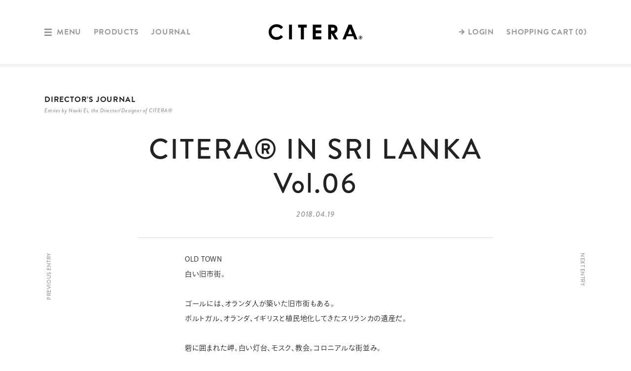

--- FILE ---
content_type: text/html; charset=UTF-8
request_url: https://citera.jp/page/journal_28_n
body_size: 11094
content:
<!DOCTYPE html>
<!--[if gte IE 9 ]> <html class="ie ie9" lang="ja"> <![endif]-->
<!--[if !IE]><!--><html class="no-js" lang="ja"><!--<![endif]-->
<head>
    <meta charset="utf-8" />
    <meta content="IE=edge" http-equiv="X-UA-Compatible" />
	<title>CITERA® IN SRI LANKA Vol.06｜CITERA 旅行 移動 コラム - CITERA シテラ</title>
	    <meta content="telephone=no" name="format-detection" />
    <meta name="keywords" content="CITERA,シテラ,アウトドアウェア,スポーツウェア" />
    <meta name="description" content="CITERA® IN SRI LANKA Vol.06｜CITERA 旅行 移動 コラム 「創造的な移動を続ける都市生活者のための機能服」をコンセプトに、オンラインショップをベースに展開するCITERA。常に快適で洗練された、時代に響くスタイルを創り出していきます。" />
	<meta content="width=device-width" name="viewport" />	<meta name="robots" content="index,follow" />
	<link href="https://citera.jp/assets/css/project.css?v=1738818791" rel="stylesheet" />
	<link rel="stylesheet" type="text/css" href="https://citera.jp/assets/css/pc/style.css?1738818791" media="only screen">
	<link rel="stylesheet" type="text/css" href="https://citera.jp/jb/css/style.css?v=1738818791" media="only screen" />
	<script src="https://citera.jp/assets/js/modernizr-custom.js"></script>


<link rel="alternate" href="" type="application/xhtml+xml" media="handheld" />

	<link rel="canonical" href="http://citera.jp/page/journal_28_n">

<link rel="shortcut icon" href="//citera.jp/favicon.ico" type="image/vnd.microsoft.icon" />
<link rel="icon" href="//citera.jp/favicon.ico" type="image/vnd.microsoft.icon" />
<link rel="apple-touch-icon" href="//citera.jp/apple-touch-icon.png" />
<meta property="fb:admins" content="100001758962320" />
<meta property="og:title" content="DIRECTOR'S JOURNAL | CITERA IN SRI LANKA Vol.06 " />
<meta property="og:site_name" content="CITERA" />
<meta property="og:url" content="https://citera.jp/page/journal_28_n" />
<meta property="og:type" content="website" />
<meta property="og:description" content="CITERA(R)は「移動を快適にするアクティブ・トランスファー・ウェア」をテーマとしたオンライン・ウェア・レーベル。WEB、SNS等の、様々なデジタルツールやアプリケーションを通じて展開しています。" />
<meta property="og:image" content="https://citera.jp/img/freepage/images/blog/28/000.jpg" />
<meta property="og:image:width" content="1200" />
<meta property="og:image:height" content="630" />
<meta property="fb:app_id" content="256992441447269">

<script>
  (function(d) {
      var config = {
          kitId: 'qdx5ejz',
          scriptTimeout: 3000,
          async: true
      },
      h=d.documentElement,t=setTimeout(function(){h.className=h.className.replace(/\bwf-loading\b/g,"")+" wf-inactive";},config.scriptTimeout),tk=d.createElement("script"),f=false,s=d.getElementsByTagName("script")[0],a;h.className+=" wf-loading";tk.src='https://use.typekit.net/'+config.kitId+'.js';tk.async=true;tk.onload=tk.onreadystatechange=function(){a=this.readyState;if(f||a&&a!="complete"&&a!="loaded")return;f=true;clearTimeout(t);try{Typekit.load(config)}catch(e){}};s.parentNode.insertBefore(tk,s)
  })(document);
</script>
<!--Google Analytics-->

<script>
	
	
	function setDataLayerEvent(eCommerceData) {
		console.log(eCommerceData);
		window.dataLayer = window.dataLayer || [];
		dataLayer.push({ ecommerce: null });
		dataLayer.push(eCommerceData);
	}

	
	function onProductClickDataLayer(product, postion) {
		var eCommerceData = {
			event: "select_item",
			ecommerce: {
				currency: "JPY",
				items: [
					{
						item_id: product.id,
						item_name: product.name,
						item_brand: "CITERA",
						index: postion,
					},
				],
			},
		};
		setDataLayerEvent(eCommerceData);
	}

	
	function eCommerceAddToCartDataLayer(pdid, quantity, products) {
		let product = products?.find((product) => {
			return product.product_detail_id === pdid;
		});
		if (product) {
			var eCommerceData = {
				event: "add_to_cart",
				ecommerce: {
					currency: "JPY",
					items: [{
						item_id: product.product_code_short + product.color_num + product.size_code,
						item_name: product.product_name,
						item_brand: "CITERA",
						item_variant: product.color_text + " / " + product.size_text,
						price: product.price,
						quantity: quantity
					}]
				}
			}
			setDataLayerEvent(eCommerceData);
		}
	}

	
	function eCommerceBeginCheckoutDataLayer(data) {
		var eCommerceData = {
			event: "begin_checkout",
			ecommerce: {
				currency: "JPY",
				value: data.payment_total,
				items: data.items.map(product => ({
					item_id: product.product_code_short + product.color_num + product.size_code,
					item_name: product.product_name,
					item_brand: product.brand_name,
					item_variant: product.color_text + " / " + product.size_text,
					price: product.price,
					quantity: product.quantity
				}))
			}
		};
		setDataLayerEvent(eCommerceData);
	}

	
	
	
	
	
	
	
	function onUnisizeClickEventDataLayer() {
		var eCommerceData = {
			event: "unisize_click"
		};
		setDataLayerEvent(eCommerceData);
	}
</script>
<!-- Google Tag Manager -->
<script>(function(w,d,s,l,i){w[l]=w[l]||[];w[l].push({'gtm.start':
new Date().getTime(),event:'gtm.js'});var f=d.getElementsByTagName(s)[0],
j=d.createElement(s),dl=l!='dataLayer'?'&l='+l:'';j.async=true;j.src=
'https://www.googletagmanager.com/gtm.js?id='+i+dl;f.parentNode.insertBefore(j,f);
})(window,document,'script','dataLayer','GTM-WRVC83F');</script>
<!-- End Google Tag Manager -->


<!-- Facebook Pixel Code -->
<script type="text/plain" data-cookiefirst-category="advertising">
!function(f,b,e,v,n,t,s){if(f.fbq)return;n=f.fbq=function(){n.callMethod?
n.callMethod.apply(n,arguments):n.queue.push(arguments)};if(!f._fbq)f._fbq=n;
n.push=n;n.loaded=!0;n.version='2.0';n.queue=[];t=b.createElement(e);t.async=!0;
t.src=v;s=b.getElementsByTagName(e)[0];s.parentNode.insertBefore(t,s)}(window,
document,'script','https://connect.facebook.net/en_US/fbevents.js');

fbq('init', '438633113166744');
fbq('track', "PageView");</script>
<noscript><img height="1" width="1" style="display:none"
src="https://www.facebook.com/tr?id=438633113166744&ev=PageView&noscript=1"
/></noscript>
<!-- End Facebook Pixel Code -->

<meta name="p:domain_verify" content="1b6032c23e2743f1c000958667668f7d"/><script type="text/plain" data-cookiefirst-category="functional" src="https://d.shutto-translation.com/trans.js?id=47280"></script>
<script type="text/plain" data-cookiefirst-category="functional">
  __stt.on('setLangHit', function(event) {
    gtag('event','shuttotrans_set_lang', {
      'shuttotrans_lang': event.lang
    });
  });
</script>
<script src="https://consent-eu.cookiefirst.com/sites/citera.jp-33385614-03ab-475d-9f11-b760cf8e9d0c/consent.js"></script>
<script>
	var ServerConst = {};
			ServerConst.AMAZONPAY = {};
	</script>

</head>

<body id="backnumber">
<!-- Google Tag Manager (noscript) -->
<noscript><iframe src="https://www.googletagmanager.com/ns.html?id=GTM-WRVC83F"
height="0" width="0" style="display:none;visibility:hidden"></iframe></noscript>
<!-- End Google Tag Manager (noscript) -->

		<div id="container">
			<header id="header">
								<div class="inner">
					<div class="wrap">
						<h1>
							<a href="/">
								<img width="100%" alt="CITERA® IN SRI LANKA Vol.06｜CITERA 旅行 移動 コラム - CITERA シテラ" src="/assets/images/common/logo.svg" />
							</a>
						</h1>
													<div id="global">
								<div class="btn menu"><a href="#">
										<ul>
											<li></li>
											<li></li>
											<li></li>
										</ul>
										MENU</a>
								</div>
								<nav class="nav main">
									<ul>
										<li class="products">
											<a class="" href="/products/list?max=30">PRODUCTS</a>
										</li>
										<li class="journal">
											<a class="" href="/journal/">JOURNAL</a>
										</li>
									</ul>
								</nav><nav class="nav account">
									<ul>
																					<li class="log_in">
												<a class="not_link" rel="modal" href="#mdl-login">LOGIN</a>
											</li>
																				<li class="cart">
											<a class="nav-cart" data-target="cart" href="/cart/">SHOPPING CART (<span class="js-cart-num">0</span>)</a>
										</li>
									</ul>
								</nav>
							</div>
											</div>
									</div>
														<div class="fixed" id="floating">
						<div class="wrap">
							<div class="inner">
								<h1><a href="/">
												<img width="100%" alt="CITERA" src="/assets/images/common/logo_w.svg" /></a>
								</h1>
								<div class="btn circle circle_50 cross close"><a href="#">
												<span>CLOSE MENU</span></a>
								</div>
								<nav class="nav global">
                                
         <ul>                       
             <li class="cat_lv_top lookbook"><a class="" href="/lookbook/" onClick="ga('send', 'event', 'mainmenu', 'click', 'main_menu_LOOKBOOK',1);">LOOKBOOK<!--<sub>2022 FW</sub>--></a>
</li>
</ul>
<ul>
<li class="cat_lv_top styling_guide"><a class="" href="/styling/" onClick="ga('send', 'event', 'mainmenu', 'click', 'main_menu_STYLING',1);">STYLING GUIDE<!--<sub>2022 FW</sub>--></a></li>
    </ul>                            
                                

<ul>
                                    
                                    
                                    
                                
<li class="products cat_lv_top"><a class="" href="/products/list?max=30" onClick="ga('send', 'event', 'mainmenu', 'click', 'main_menu_PRODUCTS_ALL',1);">PRODUCTS</a>


<ul>
                                           
                    
<li class="cat_lv_2nd products"><a class="" href="/products/list?max=30&pricel=&priceh=&tag=514" onClick="ga('send', 'event', 'mainmenu', 'click', 'main_menu_PRODUCTS_NEW',1);">FRIENDLY SALE</sub></a></li>                            



<li class="cat_lv_2nd products"><a class="" href="/products/list?max=30&pricel=&priceh=&tag=119" onClick="ga('send', 'event', 'mainmenu', 'click', 'main_menu_PRODUCTS_TECHNICAL SUITS',1);">TECHNICAL SUITS</a></li>  

<li class="cat_lv_2nd products"><a class="" href="/products/list?max=30&pricel=&priceh=&tag=1" onClick="ga('send', 'event', 'mainmenu', 'click', 'main_menu_PRODUCTS_SWEATSHIRTS',1);">SWEATSHIRTS / PANTS</a></li> 
    


<li class="cat_lv_2nd products"><a class="" href="/products/list?max=30&pricel=&priceh=&tag=3" onClick="ga('send', 'event', 'mainmenu', 'click', 'main_menu_PRODUCTS_OUTERWEAR',1);">OUTERWEAR</a></li>


<li class="cat_lv_2nd products"><a class="" href="/products/list?max=30&pricel=&priceh=&tag=2" onClick="ga('send', 'event', 'mainmenu', 'click', 'main_menu_PRODUCTS_KNIT',1);">KNIT SHIRTS</a></li>

    
    <li class="cat_lv_2nd products"><a class="" href="/products/list?max=30&pricel=&priceh=&tag=65" onClick="ga('send', 'event', 'mainmenu', 'click', 'main_menu_PRODUCTS_SHIRTS',1);">SHIRTS</a></li>

<li class="cat_lv_2nd products"><a class="" href="/products/list?max=30&pricel=&priceh=&tag=7" onClick="ga('send', 'event', 'mainmenu', 'click', 'main_menu_PRODUCTS_TSHIRTS',1);">T-SHIRTS</a></li>





<li class="cat_lv_2nd products"><a class="" href="/products/list?max=30&pricel=&priceh=&tag=12" onClick="ga('send', 'event', 'mainmenu', 'click', 'main_menu_PRODUCTS_BOTTOMS',1);">BOTTOMS</a></li>





<li class="cat_lv_2nd products"><a class="" href="/products/list?max=30&pricel=&priceh=&tag=6" onClick="ga('send', 'event', 'mainmenu', 'click', 'main_menu_PRODUCTS_OTHERS',1);">CAP</a></li>




<li class="cat_lv_2nd products"><a class="" href="/products/list?max=30&pricel=&priceh=&tag=4" onClick="ga('send', 'event', 'mainmenu', 'click', 'main_menu_PRODUCTS_BAGS',1);">BAGS</a></li>







                                        





 <!--
<li class="cat_lv_2nd products"><a class="" href="/products/list?max=30&pricel=&priceh=&tag=136" onClick="ga('send', 'event', 'mainmenu', 'click', 'main_menu_PRODUCTS_PWB',1);">PWB PRODUCTS</a></li>
-->


<li class="cat_lv_2nd products"><a class="" href="/products/list?tag=58&pricel=&priceh=" onClick="ga('send', 'event', 'mainmenu', 'click', 'main_menu_PRODUCTS_POINT',1);">
															POINT PROGRAM ITEMS</a></li>



<li class="cat_lv_2nd products"><a class="" href="/products/list?tag=24&pricel=&priceh=" onClick="ga('send', 'event', 'mainmenu', 'click', 'main_menu_PRODUCTS_TRIAL',1);">TRIAL SERVICE ITEMS</a>
</li>     

--
<li class="cat_lv_2nd products"><a class="" href="/products/list?tag=300&pricel=&priceh=" onClick="ga('send', 'event', 'mainmenu', 'click', 'main_menu_PRODUCTS_TRIAL',1);">SOUVENIR ITEMS</a>
</li> 
--
	<!--
<li class="cat_lv_2nd products"><a class="" href="/products/list?tag=400&pricel=&priceh=" onClick="ga('send', 'event', 'mainmenu', 'click', 'main_menu_PRODUCTS_TRIAL',1);">OFF SEASON ITEMS</a>
</li>     
-->

                                                

                                                

											</ul>
										</li>
									</ul>




									

<ul>
<li class="news cat_lv_top"><a class="" href="/page/news" onClick="ga('send', 'event', 'mainmenu', 'click', 'main_menu_BARNEYS',1);">INFORMATION</a>

<!--	
<ul>


<li class="cat_lv_2nd BARNEYS"><a class="" href="/page/news_store" onClick="ga('send', 'event', 'mainmenu', 'click', 'main_menu_STORIES',1);">BARNEYS NEW YORK</a></li>
											</ul>-->
										</li>
									</ul>

							
							
							
							
							
							
							
							
							
<ul>
<li class="products cat_lv_top"><a class="" href="/journal/" onClick="ga('send', 'event', 'mainmenu', 'click', 'main_menu_JOURNAL',1);">JOURNAL</a>

<ul>


<li class="cat_lv_2nd productstories"><a class="" href="/page/productstories" onClick="ga('send', 'event', 'mainmenu', 'click', 'main_menu_STORIES',1);">PRODUCT STORIES</a></li>

<li class="cat_lv_2nd backnumber"><a class="" href="/page/backnumber" onClick="ga('send', 'event', 'mainmenu', 'click', 'main_menu_REPORTS',1);">TRIP REPORTS</a></li>

<li class="cat_lv_2nd journal"><a class="" href="/journal/" onClick="ga('send', 'event', 'mainmenu', 'click', 'main_menu_JOURNAL',1);">JOURNAL</a></li>

<li class="cat_lv_2nd sources"><a class="" href="/sources/" onClick="ga('send', 'event', 'mainmenu', 'click', 'main_menu_SOURCES',1);">SOURCES</a></li>




                                                
                                                

											</ul>
										</li>
									</ul>
                                    
                                    
                                    
									<ul>
										<li class="cart cat_lv_top">
											<a class="" href="/cart/" onClick="ga('send', 'event', 'mainmenu', 'click', 'main_menu_CART',1);">SHOPPING CART (<span class="js-cart-num">0</span>)</a>
											<ul>
																									<li class="login cat_lv_2nd">
														<a href="/login/" onClick="ga('send', 'event', 'mainmenu', 'click', 'main_menu_login',1);">LOGIN</a>
													</li>
																							</ul>
										</li>
									</ul>
									<ul>
									<!---->	<li class="sub information">
											<a class="" href="/page/aboutcitera" onClick="ga('send', 'event', 'mainmenu', 'click', 'main_menu_GUIDE',1);">ABOUT CITERA</a>
										</li>
										<li class="sub information">
											<a class="" href="/info/guide" onClick="ga('send', 'event', 'mainmenu', 'click', 'main_menu_GUIDE',1);">SHOPPING GUIDE</a>
										</li>
										<li class="sub information">
											<a class="" href="/info/faq" onClick="ga('send', 'event', 'mainmenu', 'click', 'main_menu_CONTACT',1);">Q&A + CONTACT</a>
										</li>
									</ul>
									
								</nav>
								<nav class="nav link">
									<dl class="sns">
										<dt>
											SNS:
										</dt>
										<dd class="facebook">
											<a target="_blank" href="https://www.facebook.com/citeratokyo">FACEBOOK</a>
										</dd>
										<dd class="instagram">
											<a target="_blank" href="https://www.instagram.com/citera_tokyo/">INSTAGRAM</a>
										</dd>
										<dd class="instagram">
											<a target="_blank" href="https://www.pinterest.jp/CITERA_JP/">PINTEREST</a>
										</dd>
									</dl>
									
								</nav>
							</div>
						</div>
					</div>

										<div class="fixed" id="gnav-contents">
						<div class="wrap">
							<div class="inner">
								<header>
									<h1><a href="/">
															<img width="100%" alt="CITERA" src="/assets/images/common/logo.svg" /></a>
									</h1>
									<div class="btn_wrap">
										<div class="btn gnav-content-close circle circle_50 cross close"><a href="#">
																	<span>CLOSE CART</span></a>
										</div>
									</div>
								</header>
								<section class="section cart_content gnav-content gnav-content-cart">
									<header>
	<h3>
					YOU HAVE NO ITEMS IN YOUR SHOPPING CART
			</h3>
</header>
<div class="body">
	<div id="gnav-cart-wrap">
					<div id="gnav-cart">
				<div class="no_items">
					<p>
						カートに商品がありません。<br />ぜひお買い物をお楽しみください。ご利用をお待ちしております。

					</p>
										<div class="btn rect rect_s rect_no_border arrow_right">
						<a href="/products/list">全てのアイテムを見る</a>
					</div>
				</div>
			</div>
			<div class="cart_footer">
				<div class="cart-detail">
					<dl>
						<dt>
							カートの合計（全<span class="js-cart-num">0</span>アイテム）：
						</dt>
						<dd>
							<span class="js-cart-total">¥0</span>
						</dd>
					</dl>
					<span class="attention js-cart-delive-msg"></span>
					<p class="note">
						※弊社倉庫休業日のご注文分については月曜日以降順次出荷いたします。<br>



					</p>
				</div>
			</div>
			</div>
</div>

								</section>
															</div>
						</div>
					</div>

				
			</header><script>
document.getElementById('backnumber').id= 'journal' //or lookbook等;
</script>
<div id="content">
	<div class="inner">
		<section class="section">
			<header>
				<h3>
					DIRECTOR’S JOURNAL
				</h3>
				<div class="subtitle">
					Entries by Naoki Ei, the Director/Designer of CITERA®
				</div>
			</header>
			<div class="body">
				<article class="post post_detail">
					<header>
						<h4>
							CITERA&reg; IN SRI LANKA<br />Vol.06
					  </h4>
						<div class="date">
							2018.04.19
						</div>
					</header>
					<div class="body">
                    

                        
<!--txt-->
						<p>
							<span class="ja">
                            
OLD TOWN<br/>
白い旧市街。<br/><br/>


ゴールには、オランダ人が築いた旧市街もある。<br/>
ポルトガル、オランダ、イギリスと植民地化してきたスリランカの遺産だ。<br/><br/>

砦に囲まれた岬。白い灯台、モスク、教会。コロニアルな街並み。<br/>
戦争の歴史は長い時を経て、この国特有の平穏な日常や文化として昇華される。<br/><br/>

白い街を歩くカラフルな服を着た人々は、誰もが例外なく人懐っこい。<br/>
学校帰りの小学生と、通りすがりにハイタッチして笑い合う。<br/><br/>

旅は、いつだって素敵だ。<br/>

                            
                            </span>
						</p>
						
<!--txt-->


<!--画像-->
						<figure class="full"> <img width="100%" src="/img/freepage/images/blog/28/01.jpg" />
						</figure>
<!--画像-->





<!--画像-->
						<figure class="full"> <img width="100%" src="/img/freepage/images/blog/28/02.jpg" />
						</figure>
<!--画像-->

<!--txt-->

						
<!--txt-->
			


<!--画像-->
						<figure class="full"> <img width="100%" src="/img/freepage/images/blog/28/03.jpg" />
						</figure>
<!--画像-->




<!--画像-->
						<figure class="full"> <img width="100%" src="/img/freepage/images/blog/28/04.jpg" />
						</figure>
<!--画像-->





<!--画像-->
						<figure class="full"> <img width="100%" src="/img/freepage/images/blog/28/05.jpg" />
						</figure>
<!--画像-->




<!--txt-->
						<p>
							<span class="ja">
                            
                            <a href="/page/journal_29_n"> CITERA&reg; IN SRI LANKA [ Ring of Colour ] </a><br>
                             <br>
                            
                          </span>
					  </p>
						
<!--txt-->






						<nav class="nav page_nav sticky">
							<ul>
								<li class="prev">
									<span><a href="/page/journal_27_n">PREVIOUS ENTRY</a></span>
								</li>
								<li class="next">
									<a href="/page/journal_29_n">NEXT ENTRY</a>
								</li>
							</ul>
						</nav>
					</div>
					<footer>
						<dl class="sns share">
							<dt>
								Share:
							</dt>
							<dd class="btn circle circle_20 facebook">
								<a name="facebook"></a>
							</dd>
							<dd class="btn circle circle_20 twitter">
								<a name="twitter"></a>
							</dd>
						</dl>
					</footer>
				</article>
			</div>
		</section>
	</div>
</div>			<footer id="footer">
				<div class="wrap">
					<div class="inner">
						<div class="main">
							<h1><a href="/">
											<img width="100%" alt="CITERA" src="/assets/images/common/logo_w.svg" /></a>
							</h1>
															<nav class="global">
									<nav class="nav main">
										<ul>
											<li class="products">
												<a class="" href="/products/list?max=30&pricel=&priceh=">PRODUCTS</a>
											</li>
											<li class="lookbook">
												<a class="" href="/lookbook/">LOOKBOOK</a>
											</li>
											<li class="styling">
												<a class="" href="/styling/">STYLING GUIDE</a>
											</li>
											<li class="journal">
												<a class="" href="/journal/">JOURNAL</a>
											</li>
											<li class="news">
												<a class="" href="/page/news">INFORMATION</a>
											</li>
											<li class="sources">
												<a class="" href="/sources/">SOURCES</a>
											</li>
										</ul>
									</nav>
								</nav>
								<nav class="nav link">
									<dl class="sns">
										<dt>
											SNS:
										</dt>
										<dd class="facebook">
											<a target="_blank" href="https://www.facebook.com/citeratokyo">FACEBOOK</a>
										</dd>
										<dd class="instagram">
											<a target="_blank" href="https://www.instagram.com/citera_tokyo/">INSTAGRAM</a>
										</dd>
										<dd class="Pinterest">
											<a target="_blank" href="https://www.pinterest.jp/CITERA_JP/">PINTEREST</a>
										</dd>
									</dl>
									
                                    
                                    
								</nav>
													</div>
						<div class="sub">
															<nav class="nav">
									<ul>
										<li>
											<a class="" href="/info/guide">ご利用ガイド</a>
										</li>
										<li>
											<a class="" href="/info/faq">お問い合わせ</a>
										</li>
										<li>
											<a class="" href="/info/privacy">プライバシーポリシー</a>
										</li>
										<li>
<a href="#" onclick="cookiefirst_show_settings();"><b>Change cookie settings</b></a>
										</li>
										
										<li>
											<a class="" href="/info/order">特定商取引法に基づく表記</a>
										</li>
										<li>
											<a class="" href="/info/company">会社概要</a>
										</li>
									</ul>
								</nav>
														<div class="copyright">
								<span>© 2016 CITERA All rights reserved.</span>
							</div>
						</div>
					</div>
				</div>
			</footer>
			<div id="lb_modules">
									    <div class="mdl-modal modal" id="mdl-join">
	<div class="modal_container">
		<div class="modal_wrap">
			<header class="has_btn">
				<h4 class="en">
					CREATE ACCOUNT
				</h4>
				<div class="btn en">
					<a class="not_link" rel="modal" href="#mdl-login">LOGIN</a>
				</div>
			</header>
			<div class="body">
				<section>
					<header>
						<p>
															下記の項目を入力して、<br />「アカウントを作成する」ボタンを押してください。
													</p>
					</header>
					<div class="body">
						<div class="module_form">
							<form action="https://citera.jp/entry/index" data-ajax-url="https://citera.jp/ajax/entry" method="POST" class="ib">
								<input name="mode" type="hidden" value="signup" /><input name="token" type="hidden" value="f1902d19dbcd5d101c2dd3ca4f5198093ef880ff" /><input name="redirect" type="hidden" value="" />
								<div class="form_group">
									<dl>
										<dt>
											メールアドレス
										</dt>
										<dd>
											<fieldset class="wrap email">
												<input class="js-input-no-mail" name="mail_address_local" type="text" value="" /><label><span>@</span>
													<div class="select_wrap">
														<select class="js-input-no-mail" name="mail_address_domain">
															<option value="">
																選択してください
															</option>
															<option value="docomo.ne.jp">
																docomo.ne.jp
															</option>
															<option value="ezweb.ne.jp">
																ezweb.ne.jp
															</option>
															<option value="i.softbank.jp">
																i.softbank.jp
															</option>
															<option value="softbank.ne.jp">
																softbank.ne.jp
															</option>
															<option value="yahoo.co.jp">
																yahoo.co.jp
															</option>
															<option value="gmail.com">
																gmail.com
															</option>
															<option value="icloud.com">
																icloud.com
															</option>
															<option value="ybb.ne.jp">
																ybb.ne.jp
															</option>
															<option value="nifty.com">
																nifty.com
															</option>
															<option value="disney.ne.jp">
																disney.ne.jp
															</option>
															<option value="willcom.com">
																willcom.com
															</option>
																													</select>
													</div>
												</label>
											</fieldset>
											<div class="check_unit mt15">
												<label><input id="another_mail" name="not_mail" type="checkbox" value="1" />
													<div class="label">
														ドメインの選択候補がない場合はチェックを入れて<br />下のフォームにご入力ください。
													</div>
												</label>
											</div>
											<fieldset class="wrap email mt15">
												<input class="js-input-mail" disabled="disabled" name="mail_address_local_no" type="text" value="" /><label><span>@</span><input class="js-input-mail" disabled="disabled" name="mail_address_domain_no" type="text" value="" /></label>
											</fieldset>
											<div class="attention err err_mail_address"></div>
										</dd>
									</dl>
									<dl>
										<dt>
											パスワード
										</dt>
										<dd>
											<input name="passwd" placeholder="パスワードを入力（半角英数字記号4～20文字）" type="password" value="" />
											<div class="check_unit mt15">
												<label><input checked="checked" class="checkbox" id="remember_entry" name="remember" type="checkbox" value="1" />
													<div class="label">
														ログイン状態を保持する
													</div>
												</label>
											</div>
										</dd>
									</dl>
								</div>
								<div class="form_group">
									<p>
										会員登録をするとCITERAからのお知らせが配信されます。配信を希望されない場合は、会員登録後にマイページから解除設定を行ってください。<br />会員登録をされる前に、<a href="/info/kiyaku" target="_blank">ご利用規約</a>をお読みください。
									</p>
									<div class="check_unit mt30">
										<label><input checked="checked" class="checkbox" id="agree" name="terms" type="checkbox" value="1" />
											<div class="label">
												利用規約に同意する
											</div>
										</label>
									</div>
								</div>
								<button class="btn btn-join rect rect_s rect_no_border"><span>アカウントを作成する</span></button>
							</form>
						</div>
					</div>
				</section>
								<section class="no-border">
					<div class="body">
						<ul class="btn_list mt40">
							<li class="btn angle_bracket_right">
								<a class="not_link" rel="modal" href="#mdl-login">CITERAアカウントをお持ちの方はこちら</a>
							</li>
						</ul>
					</div>
				</section>
			</div>
		</div>
	</div>
	<div class="btn rect rect_s rect_no_border cross btn_close modal_close">
		<a href="#"></a>
	</div>
</div>

					    	<div class="mdl-modal modal" id="mdl-login">
	<div class="modal_container">
		<div class="modal_wrap">
			<header class="has_btn">
				<h4 class="en">
					LOGIN
				</h4>
				<div class="btn en">
					<a class="not_link" rel="modal" href="#mdl-join">CREATE ACCOUNT</a>
				</div>
			</header>
			<div class="body">
				<section>
					<header>
						<h4>
							登録メールアドレスでログイン：
						</h4>
					</header>
					<div class="body">
						<div class="module_form">
							<form action="https://citera.jp/login/" data-ajax-url="https://citera.jp/ajax/login" method="POST" class="ib is-login">
								<input name="mode" type="hidden" value="login" /><input name="redirect" type="hidden" value="" />
								<div class="form_group">
									<dl>
										<dt>
											メールアドレス
										</dt>
										<dd>
											<input name="mail_address" placeholder="メールアドレスを入力" type="text" value="" />
											<div class="attention"></div>
										</dd>
									</dl>
									<dl>
										<dt>
											パスワード
										</dt>
										<dd>
											<input name="passwd" placeholder="パスワードを入力（半角英数字記号4～20文字）" type="password" value="" />
											<div class="attention"></div>
											<div class="check_unit mt15">
												<label><input checked="checked" class="checkbox" id="remember_static" name="remember" type="checkbox" value="1" />
													<div class="label">
														ログイン状態を保持する
													</div>
												</label>
											</div>
										</dd>
									</dl>
								</div>
								<button class="btn btn-login rect rect_s rect_no_border"><span>ログイン</span></button>
							</form>
						</div>
					</div>
				</section>
								<section class="no-border">
					<div class="body">
						<ul class="btn_list mt40">
							<li class="btn angle_bracket_right">
								<a class="not_link" rel="modal" href="#mdl-forget">パスワードを忘れた方はこちら</a>
							</li>
							<li class="btn angle_bracket_right">
								<a class="not_link" rel="modal" href="#mdl-join">初めての方はこちら</a>
							</li>
						</ul>
					</div>
				</section>
			</div>
		</div>
	</div>
	<div class="btn rect rect_s rect_no_border cross btn_close modal_close">
		<a href="#"></a>
	</div>
</div>

					<div class="mdl-modal modal" id="mdl-forget">
	<div class="modal_container">
		<div class="modal_wrap">
			<header>
				<h4 class="en">
					PASSWORD ASSISTANT
				</h4>
			</header>
			<div class="body">
				<section>
					<header>
						<p>
							会員登録時に登録されたメールアドレスを入力して「送信する」をクリックしてください。<br />入力されたメールアドレスへ、パスワード再設定ページへのリンクを記載したメールをお送りします。
						</p>
						<ul class="notes">
							<li>
								※メールアドレスを忘れた方は、お手数ですが、お問い合わせページからお問い合わせください。
							</li>
						</ul>
					</header>
					<div class="body">
						<div class="module_form">
							<form action="https://citera.jp/login/forget" data-ajax-url="https://citera.jp/ajax/forget" method="POST" class="ib">
								<input name="mode" type="hidden" value="mail_check" /><input name="token" type="hidden" value="f1902d19dbcd5d101c2dd3ca4f5198093ef880ff" />
								<div class="form_group">
									<dl>
										<dt>
											メールアドレス
										</dt>
										<dd>
											<fieldset class="wrap email">
												<input class="js-input-mail" name="mail_address_local" type="text" value="" /><label><span>@</span><input class="js-input-mail" name="mail_address_domain" type="text" value="" /></label>
											</fieldset>
										</dd>
									</dl>
								</div>
								<button class="btn btn-login rect rect_s rect_no_border"><span>送信する</span></button>
							</form>
						</div>
						<ul class="btn_list mt40">
							<li class="btn angle_bracket_right">
								<a class="not_link" rel="modal" href="#mdl-login">CITERAアカウントをお持ちの方はこちら</a>
							</li>
						</ul>
					</div>
				</section>
			</div>
		</div>
	</div>
	<div class="btn rect rect_s rect_no_border cross btn_close modal_close">
		<a href="#"></a>
	</div>
</div>
								<!--  -->
				<div class="mdl-modal modal" id="mdl-restock">
	<div class="modal_container">
		<div class="modal_wrap">
			<header>
				<h4>
					入荷及び予約販売開始お知らせメール
				</h4>
			</header>
			<div class="body">
				<div class="module_form">
					<form action="/products/rearrival" method="post">
						<input name="mode" type="hidden" value="register" /><input name="token" type="hidden" value="f1902d19dbcd5d101c2dd3ca4f5198093ef880ff" /><input class="js-rearrival-pid" name="product_id" type="hidden" value="" />
						<p>
							CITERAでは、品切れ商品が入荷もしくは予約販売が開始した際に、「お知らせメール」をお届けするサービスをご用意しています。
						</p>
						<attention class="err err_product_name"></attention><attention class="err err_mail_address"></attention>
						<div class="form_group mt30">
							<dl class="has_no_form">
								<dt>
									商品名
								</dt>
								<dd class="js-rearrival-name en"></dd>
							</dl>
							<dl class="has_no_form mt10">
								<dt>
									カラー・サイズ
								</dt>
								<dd class="js-rearrival-extra en"></dd>
							</dl>
							<dl class="mt30">
								<dt>
									メールアドレス
								</dt>
								<dd>
									<input name="mail_address" placeholder="メールアドレスを入力" type="text" value="" />
								</dd>
							</dl>
						</div>
						<div class="form_group">
							<p>
								入荷メールについてのご注意：<br />入荷お知らせメールは、ご希望の商品が入荷もしくは予約販売が開始した際に自動的に配信されます。<br />お取り置きではございませんので、ご注意ください。<br />人気商品や商品の入荷数量によっては、通知後すぐに品切れとなる可能性もございます。<br />また、商品によっては入荷及び予約販売をしないものもございますので、あらかじめご了承ください。
							</p>
						</div>
						<button class="btn btn-default rect rect_s rect_no_border"><span>お知らせメールを登録する</span></button>
					</form>
				</div>
			</div>
		</div>
	</div>
	<div class="btn rect rect_s rect_no_border cross btn_close modal_close">
		<a href="#"></a>
	</div>
</div>
				
							</div>
		





<script type="text/javascript" src="//citera.jp/jb/js/libs.min.js?v=1736486883"></script>
<script type="text/javascript" src="//citera.jp/jb/js/common.min.js?v=1736486883"></script>
<script type="text/javascript" src="//citera.jp/jb/js/analytics.js?v=1736486883"></script>
<script src="//citera.jp/assets/js/build/vendor.min.js?1736486883"></script>
<script src="//citera.jp/assets/js/build/pc/app.min.js?1736486883"></script>

<script src="//citera.jp/assets/js/vendor.bundle.js"></script>
<script src="//citera.jp/assets/js/project.js"></script>

<script type="text/javascript" src="https://citera.jp/jb/js/default.js?v=1736486883"></script>


<div style = "display:none;"><!-- リマーケティング タグの Google コード -->
<script type="text/javascript">
/* <![CDATA[ */
var google_conversion_id = 875558052;
var google_custom_params = window.google_tag_params;
var google_remarketing_only = true;
/* ]]> */
</script>
<script type="text/javascript" src="//www.googleadservices.com/pagead/conversion.js">
</script>
<noscript>
<div style="display:inline;">
<img height="1" width="1" style="border-style:none;" alt="" src="//googleads.g.doubleclick.net/pagead/viewthroughconversion/875558052/?value=0&amp;guid=ON&amp;script=0"/>
</div>
</noscript>
<!-- WorldShopping Checkout -->
<script type="text/plain" charset="UTF-8" data-cookiefirst-category="functional" async="true" src="https://checkout-api.worldshopping.jp/v1/script?token=citera_jp"></script>
<!-- End WorldShopping Checkout -->  
    <!-- Pinterest Tag -->
    <script type="text/plain" data-cookiefirst-category="advertising">
      !function(e){if(!window.pintrk){window.pintrk = function () {
      window.pintrk.queue.push(Array.prototype.slice.call(arguments))
      };
      var
        n = window.pintrk;
      n.queue = [], n.version = "3.0";
      var
        t = document.createElement("script");
      t.async = !0, t.src = e;
      var
        r = document.getElementsByTagName("script")[0];
      r.parentNode.insertBefore(t, r)
      }
      }("https://s.pinimg.com/ct/core.js");
      pintrk('load', '2612699044618');
      pintrk('page');
    </script>
    <noscript>
      <img height="1" width="1" style="display:none;" alt="" src="https://ct.pinterest.com/v3/?event=init&tid=2612699044618&noscript=1" />
    </noscript>
    <!-- end Pinterest Tag -->
  

  
  <script data-cookiefirst-category="advertising">
    ServerConst.globalCategoryList = {"10100":{"id":"2","ctg_id":"10100","ctg_type":"mid","ctg_name":"SHIRTS","child":[{"id":"38","ctg_id":"10101","ctg_type":"sml","ctg_name":"01_shirts"}]},"10200":{"id":"3","ctg_id":"10200","ctg_type":"mid","ctg_name":"SWEAT&CUT","child":[{"id":"39","ctg_id":"10201","ctg_type":"sml","ctg_name":"02_CUT"},{"id":"61","ctg_id":"10202","ctg_type":"sml","ctg_name":"02_SWEAT-TOPS"}]},"10300":{"id":"4","ctg_id":"10300","ctg_type":"mid","ctg_name":"KNIT","child":[{"id":"40","ctg_id":"10301","ctg_type":"sml","ctg_name":"03_knit"}]},"11000":{"id":"11","ctg_id":"11000","ctg_type":"mid","ctg_name":"HAT","child":[{"id":"47","ctg_id":"11001","ctg_type":"sml","ctg_name":"11_HAT"}]},"10400":{"id":"5","ctg_id":"10400","ctg_type":"mid","ctg_name":"OUTERWEAR","child":[{"id":"41","ctg_id":"10401","ctg_type":"sml","ctg_name":"04_OUTER"},{"id":"66","ctg_id":"10403","ctg_type":"sml","ctg_name":"04_OUTER_TECHJACKET"}]},"10500":{"id":"6","ctg_id":"10500","ctg_type":"mid","ctg_name":"BOTTOMS","child":[{"id":"42","ctg_id":"10501","ctg_type":"sml","ctg_name":"05_BOTTOMS"}]},"10800":{"id":"9","ctg_id":"10800","ctg_type":"mid","ctg_name":"BAG","child":[{"id":"45","ctg_id":"10801","ctg_type":"sml","ctg_name":"08_BACKPACK"},{"id":"64","ctg_id":"10803","ctg_type":"sml","ctg_name":"08_TOATBAG"}]},"20000":{"id":"58","ctg_id":"20000","ctg_type":"mid","ctg_name":"POINT PROGRAM","child":[{"id":"60","ctg_id":"20001","ctg_type":"sml","ctg_name":"88_POINT PROGRAM"}]}};
  </script>


  
  
  
      <script type="text/plain" data-cookiefirst-category="advertising">
      const globalCategoryList = Array;
      window.addEventListener('load', () => {
        App.HKM.add(
          'AppHookUpdateCart',
          (cartData, action) => {
            if (action === 'add') {
              const line_items = [];
              let paymentTotal = 0;
              cartData?.items?.forEach(product => {
                paymentTotal += product.subtotal;
                line_items.push({
                  product_name: product.product_name,
                  product_id: product.id,
                  product_category: App.getCategoryName(product.ctg_id),
                  product_variant: product.color_text,
                  product_price: product.subtotal,
                  product_quantity: product.quantity
                });
              });

              console.log(`Log ~ file: <!-- Pinterest Tag -->.tpl ~ line 75 ~ line_items`, {
                value: paymentTotal, // 購入金額（税込み）
                order_quantity: cartData.item_num, // 購入点数
                currency: 'JPY', // 通貨
                line_items
              });

              pintrk('track', 'addtocart', {
                value: paymentTotal, // 購入金額（税込み）
                order_quantity: cartData.item_num, // 購入点数
                currency: 'JPY', // 通貨
                line_items
              });
            }

          },
          'PinterestConversionTracking'
        );
      });
    </script>
  
  
  
  
  <script type="text/plain" data-cookiefirst-category="advertising">
	App.HttpClient.post(
		"https://graph.facebook.com/v13.0/438633113166744/events?access_token=EAAHpZBDPVs24BAHWMiZA5vbbVQg5lERF8e0zhiLZAiWCmEvZCr8sFioIhq3moyjpP3L2KoikgdlzLYAZC0boH0x71Lfd8LFRzcXsnFZBG3W0Jl16SU2qr5ASGeCQitKbFAhWkRuJtfYzP4QeZBQnmR8Wn1ZA09VlhZA3MPKNofKKTbzJPcRLasIrI",
		{
			data: [{
				event_name: "PageView",
				event_time: 1769043207,
				action_source: "website",
				event_source_url: "http://citera.jp/page/journal_28_n",
				user_data: {
					ln: ["e3b0c44298fc1c149afbf4c8996fb92427ae41e4649b934ca495991b7852b855"],
					fn: ["e3b0c44298fc1c149afbf4c8996fb92427ae41e4649b934ca495991b7852b855"],
					em: ["e3b0c44298fc1c149afbf4c8996fb92427ae41e4649b934ca495991b7852b855"],
					zp: ["e3b0c44298fc1c149afbf4c8996fb92427ae41e4649b934ca495991b7852b855"],
					client_user_agent: "Mozilla/5.0 (Macintosh; Intel Mac OS X 10_15_7) AppleWebKit/537.36 (KHTML, like Gecko) Chrome/131.0.0.0 Safari/537.36; ClaudeBot/1.0; +claudebot@anthropic.com)",
				}
			}]
		}, {
			withCredentials: false
		});
</script>




	
	
	
	</div>

	<div id="ga-trackpageview-area" style="display:none;"></div>



</body>
</html>


--- FILE ---
content_type: text/css
request_url: https://citera.jp/assets/css/project.css?v=1738818791
body_size: 27658
content:
@charset "UTF-8";fieldset,legend{padding:0}label,legend{margin-bottom:.375em;font-weight:600}img,picture,select{max-width:100%}dt,label,legend,th{font-weight:600}td,th{padding:.75em 0}.price sub,td,th,tr{vertical-align:middle}[type=button],[type=reset],[type=submit],button,h1,h2,h3,h4,h5,h6,input,select,textarea{font-family:-apple-system,BlinkMacSystemFont,"Segoe UI",Roboto,Oxygen,Ubuntu,Cantarell,"Fira Sans","Droid Sans","Helvetica Neue",sans-serif}img,input[type=checkbox]:checked,input[type=radio]:checked{pointer-events:none}#container,html{box-sizing:border-box}@font-face{font-family:citera;src:url(/assets/fonts/citera.eot);src:url(/assets/fonts/citera.eot?#iefix) format('embedded-opentype'),url(/assets/fonts/citera.ttf) format('truetype'),url(/assets/fonts/citera.woff) format('woff'),url(/assets/fonts/citera.svg) format('svg');font-weight:400;font-style:normal}[type=button],[type=reset],[type=submit],button{-webkit-appearance:none;-moz-appearance:none;appearance:none;background-color:#1565c0;border:0;border-radius:3px;color:#fff;cursor:pointer;display:inline-block;font-size:1em;-webkit-font-smoothing:antialiased;font-weight:600;line-height:1;padding:.75em 1.5em;text-decoration:none;transition:background-color 150ms ease;-webkit-user-select:none;-moz-user-select:none;-ms-user-select:none;user-select:none;vertical-align:middle;white-space:nowrap}[type=button]:focus,[type=button]:hover,[type=reset]:focus,[type=reset]:hover,[type=submit]:focus,[type=submit]:hover,button:focus,button:hover{background-color:#11519a;color:#fff}[type=button]:disabled,[type=reset]:disabled,[type=submit]:disabled,button:disabled{cursor:not-allowed;opacity:.5}[type=button]:disabled:hover,[type=reset]:disabled:hover,[type=submit]:disabled:hover,button:disabled:hover{background-color:#1565c0}fieldset{background-color:transparent;border:0;margin:0}label{display:block}input,select,textarea{display:block;font-size:1em}[type=color],[type=date],[type=datetime],[type=datetime-local],[type=email],[type=month],[type=number],[type=password],[type=search],[type=tel],[type=text],[type=time],[type=url],[type=week],input:not([type]),select[multiple],textarea{background-color:#fff;border:1px solid #ddd;border-radius:3px;box-shadow:inset 0 1px 3px rgba(0,0,0,.06);box-sizing:border-box;margin-bottom:.75em;padding:.5em;transition:border-color 150ms ease;width:100%}[type=color]:hover,[type=date]:hover,[type=datetime]:hover,[type=datetime-local]:hover,[type=email]:hover,[type=month]:hover,[type=number]:hover,[type=password]:hover,[type=search]:hover,[type=tel]:hover,[type=text]:hover,[type=time]:hover,[type=url]:hover,[type=week]:hover,input:not([type]):hover,select[multiple]:hover,textarea:hover{border-color:#b1b1b1}[type=color]:focus,[type=date]:focus,[type=datetime]:focus,[type=datetime-local]:focus,[type=email]:focus,[type=month]:focus,[type=number]:focus,[type=password]:focus,[type=search]:focus,[type=tel]:focus,[type=text]:focus,[type=time]:focus,[type=url]:focus,[type=week]:focus,input:not([type]):focus,select[multiple]:focus,textarea:focus{border-color:#1565c0;box-shadow:inset 0 1px 3px rgba(0,0,0,.06),0 0 5px rgba(18,89,169,.7);outline:0}hr,td{border-bottom:1px solid #ddd}[type=color]:disabled,[type=date]:disabled,[type=datetime]:disabled,[type=datetime-local]:disabled,[type=email]:disabled,[type=month]:disabled,[type=number]:disabled,[type=password]:disabled,[type=search]:disabled,[type=tel]:disabled,[type=text]:disabled,[type=time]:disabled,[type=url]:disabled,[type=week]:disabled,input:not([type]):disabled,select[multiple]:disabled,textarea:disabled{background-color:#f2f2f2;cursor:not-allowed}[type=color]:disabled:hover,[type=date]:disabled:hover,[type=datetime]:disabled:hover,[type=datetime-local]:disabled:hover,[type=email]:disabled:hover,[type=month]:disabled:hover,[type=number]:disabled:hover,[type=password]:disabled:hover,[type=search]:disabled:hover,[type=tel]:disabled:hover,[type=text]:disabled:hover,[type=time]:disabled:hover,[type=url]:disabled:hover,[type=week]:disabled:hover,input:not([type]):disabled:hover,select[multiple]:disabled:hover,textarea:disabled:hover{border:1px solid #ddd}[type=color]::-webkit-input-placeholder,[type=date]::-webkit-input-placeholder,[type=datetime]::-webkit-input-placeholder,[type=datetime-local]::-webkit-input-placeholder,[type=email]::-webkit-input-placeholder,[type=month]::-webkit-input-placeholder,[type=number]::-webkit-input-placeholder,[type=password]::-webkit-input-placeholder,[type=search]::-webkit-input-placeholder,[type=tel]::-webkit-input-placeholder,[type=text]::-webkit-input-placeholder,[type=time]::-webkit-input-placeholder,[type=url]::-webkit-input-placeholder,[type=week]::-webkit-input-placeholder,input:not([type])::-webkit-input-placeholder,select[multiple]::-webkit-input-placeholder,textarea::-webkit-input-placeholder{color:#999}[type=color]::-moz-placeholder,[type=date]::-moz-placeholder,[type=datetime]::-moz-placeholder,[type=datetime-local]::-moz-placeholder,[type=email]::-moz-placeholder,[type=month]::-moz-placeholder,[type=number]::-moz-placeholder,[type=password]::-moz-placeholder,[type=search]::-moz-placeholder,[type=tel]::-moz-placeholder,[type=text]::-moz-placeholder,[type=time]::-moz-placeholder,[type=url]::-moz-placeholder,[type=week]::-moz-placeholder,input:not([type])::-moz-placeholder,select[multiple]::-moz-placeholder,textarea::-moz-placeholder{color:#999}[type=color]:-ms-input-placeholder,[type=date]:-ms-input-placeholder,[type=datetime]:-ms-input-placeholder,[type=datetime-local]:-ms-input-placeholder,[type=email]:-ms-input-placeholder,[type=month]:-ms-input-placeholder,[type=number]:-ms-input-placeholder,[type=password]:-ms-input-placeholder,[type=search]:-ms-input-placeholder,[type=tel]:-ms-input-placeholder,[type=text]:-ms-input-placeholder,[type=time]:-ms-input-placeholder,[type=url]:-ms-input-placeholder,[type=week]:-ms-input-placeholder,input:not([type]):-ms-input-placeholder,select[multiple]:-ms-input-placeholder,textarea:-ms-input-placeholder{color:#999}[type=color]::placeholder,[type=date]::placeholder,[type=datetime]::placeholder,[type=datetime-local]::placeholder,[type=email]::placeholder,[type=month]::placeholder,[type=number]::placeholder,[type=password]::placeholder,[type=search]::placeholder,[type=tel]::placeholder,[type=text]::placeholder,[type=time]::placeholder,[type=url]::placeholder,[type=week]::placeholder,input:not([type])::placeholder,select[multiple]::placeholder,textarea::placeholder{color:#999}textarea{resize:vertical}[type=search]{-webkit-appearance:none;-moz-appearance:none;appearance:none}[type=checkbox],[type=radio]{display:inline;margin-right:.375em}[type=file]{margin-bottom:.75em;width:100%}select{margin-bottom:.75em;width:auto}*,dd,dl,dt,figure,h1,h2,h3,h4,h5,h6,img,ol,picture,table,ul{margin:0}*,::after,::before{box-sizing:inherit}ol,ul{list-style-type:none;padding:0}table{border-collapse:collapse;table-layout:fixed;width:100%}th{border-bottom:1px solid #a6a6a6;text-align:left}body{font-size:1em;line-height:1.5}h1,h2,h3,h4,h5,h6{padding:0;line-height:inherit;font-size:inherit;font-weight:400}a{text-decoration:none;transition:color 150ms ease}a:active,a:focus,a:hover{color:#104c90}hr{border-left:0;border-right:0;border-top:0;margin:1.5em 0}*{padding:0;line-height:1}[type=color],[type=date],[type=datetime],[type=datetime-local],[type=email],[type=month],[type=number],[type=password],[type=search],[type=tel],[type=text],[type=time],[type=url],[type=week],button,dl,dl dd,dl dt,input:not([type]),label,p,select,textarea{margin:0;padding:0}dl dt{font-weight:400}table td,table th{padding:0;border:0}img{max-width:none;vertical-align:bottom;line-height:0;border:0;-moz-user-select:-moz-none;-ms-user-select:none;-webkit-user-select:none;user-select:none}input:focus{outline:0}select::-ms-expand{display:none}.mt0{margin-top:0!important}.mr0{margin-right:0!important}.mb0{margin-bottom:0!important}.ml0{margin-left:0!important}.pt0{padding-top:0!important}.pr0{padding-right:0!important}.pb0{padding-bottom:0!important}.pl0{padding-left:0!important}.mt5{margin-top:5px!important}.mr5{margin-right:5px!important}.mb5{margin-bottom:5px!important}.ml5{margin-left:5px!important}.pt5{padding-top:5px!important}.pr5{padding-right:5px!important}.pb5{padding-bottom:5px!important}.pl5{padding-left:5px!important}.mt10{margin-top:10px!important}.mr10{margin-right:10px!important}.mb10{margin-bottom:10px!important}.ml10{margin-left:10px!important}.pt10{padding-top:10px!important}.pr10{padding-right:10px!important}.pb10{padding-bottom:10px!important}.pl10{padding-left:10px!important}.mt15{margin-top:15px!important}.mr15{margin-right:15px!important}.mb15{margin-bottom:15px!important}.ml15{margin-left:15px!important}.pt15{padding-top:15px!important}.pr15{padding-right:15px!important}.pb15{padding-bottom:15px!important}.pl15{padding-left:15px!important}.mt20{margin-top:20px!important}.mr20{margin-right:20px!important}.mb20{margin-bottom:20px!important}.ml20{margin-left:20px!important}.pt20{padding-top:20px!important}.pr20{padding-right:20px!important}.pb20{padding-bottom:20px!important}.pl20{padding-left:20px!important}.mt25{margin-top:25px!important}.mr25{margin-right:25px!important}.mb25{margin-bottom:25px!important}.ml25{margin-left:25px!important}.pt25{padding-top:25px!important}.pr25{padding-right:25px!important}.pb25{padding-bottom:25px!important}.pl25{padding-left:25px!important}.mt30{margin-top:30px!important}.mr30{margin-right:30px!important}.mb30{margin-bottom:30px!important}.ml30{margin-left:30px!important}.pt30{padding-top:30px!important}.pr30{padding-right:30px!important}.pb30{padding-bottom:30px!important}.pl30{padding-left:30px!important}.mt35{margin-top:35px!important}.mr35{margin-right:35px!important}.mb35{margin-bottom:35px!important}.ml35{margin-left:35px!important}.pt35{padding-top:35px!important}.pr35{padding-right:35px!important}.pb35{padding-bottom:35px!important}.pl35{padding-left:35px!important}.mt40{margin-top:40px!important}.mr40{margin-right:40px!important}.mb40{margin-bottom:40px!important}.ml40{margin-left:40px!important}.pt40{padding-top:40px!important}.pr40{padding-right:40px!important}.pb40{padding-bottom:40px!important}.pl40{padding-left:40px!important}.mt45{margin-top:45px!important}.mr45{margin-right:45px!important}.mb45{margin-bottom:45px!important}.ml45{margin-left:45px!important}.pt45{padding-top:45px!important}.pr45{padding-right:45px!important}.pb45{padding-bottom:45px!important}.pl45{padding-left:45px!important}.mt50{margin-top:50px!important}.mr50{margin-right:50px!important}.mb50{margin-bottom:50px!important}.ml50{margin-left:50px!important}.pt50{padding-top:50px!important}.pr50{padding-right:50px!important}.pb50{padding-bottom:50px!important}.pl50{padding-left:50px!important}@-webkit-keyframes blink{0%{opacity:.2}100%{opacity:1}}@keyframes blink{0%{opacity:.2}100%{opacity:1}}@-webkit-keyframes blink2{0%{opacity:.4}100%{opacity:1}}@keyframes blink2{0%{opacity:.4}100%{opacity:1}}@-webkit-keyframes dot{0%{-webkit-transform:scale(1.2);transform:scale(1.2)}100%{-webkit-transform:scale(1);transform:scale(1)}}@keyframes dot{0%{-ms-transform:scale(1.2);-webkit-transform:scale(1.2);transform:scale(1.2)}100%{-ms-transform:scale(1);-webkit-transform:scale(1);transform:scale(1)}}@-webkit-keyframes scale_bound{0%{-webkit-transform:scale(1.1);transform:scale(1.1)}100%{-webkit-transform:scale(1);transform:scale(1)}}@keyframes scale_bound{0%{-ms-transform:scale(1.1);-webkit-transform:scale(1.1);transform:scale(1.1)}100%{-ms-transform:scale(1);-webkit-transform:scale(1);transform:scale(1)}}@-webkit-keyframes menu_over{0%{-webkit-transform:translate(25%,0) scale(.5,1);transform:translate(25%,0) scale(.5,1)}100%{-webkit-transform:translate(0,0) scale(1,1);transform:translate(0,0) scale(1,1)}}@keyframes menu_over{0%{-ms-transform:translate(25%,0) scale(.5,1);-webkit-transform:translate(25%,0) scale(.5,1);transform:translate(25%,0) scale(.5,1)}100%{-ms-transform:translate(0,0) scale(1,1);-webkit-transform:translate(0,0) scale(1,1);transform:translate(0,0) scale(1,1)}}#container .layout_products .wrap:after,#container .layout_recently_viewed .wrap:after,#container .layout_sources .wrap:after,#container .layout_styling .wrap:after,#container .module_form .wrap:after,#container .module_form_address section .fields:after,#container .slide .slide_wrap .slide_list:after,#container .view_items tbody tr:after,.check_unit label:after{content:"";display:table;clear:both}#container #footer .wrap .inner .main h1 a:active,#container #footer .wrap .inner .main h1 a:focus,#container #footer .wrap .inner .main h1 a:hover,#container #header .btn.menu a:active,#container #header .btn.menu a:focus,#container #header .btn.menu a:hover,#container .column_wrap .side .side_inner nav>ul>li a:active,#container .column_wrap .side .side_inner nav>ul>li a:focus,#container .column_wrap .side .side_inner nav>ul>li a:hover,#container .data>.link_wrap .btn a:active,#container .data>.link_wrap .btn a:focus,#container .data>.link_wrap .btn a:hover,#container .modal .modal_container .modal_wrap>.body .btn.angle_bracket_right a:active,#container .modal .modal_container .modal_wrap>.body .btn.angle_bracket_right a:focus,#container .modal .modal_container .modal_wrap>.body .btn.angle_bracket_right a:hover,#container .modal .modal_container .modal_wrap>.body .btn.angle_bracket_right span:active,#container .modal .modal_container .modal_wrap>.body .btn.angle_bracket_right span:focus,#container .modal .modal_container .modal_wrap>.body .btn.angle_bracket_right span:hover,#container .modal .modal_container .modal_wrap>header.has_btn .btn a:active,#container .modal .modal_container .modal_wrap>header.has_btn .btn a:focus,#container .modal .modal_container .modal_wrap>header.has_btn .btn a:hover,#container .module_folding_form header label:active,#container .module_folding_form header label:focus,#container .module_folding_form header label:hover,#container .module_form .select_wrap.custom_options .display:active,#container .module_form .select_wrap.custom_options .display:focus,#container .module_form .select_wrap.custom_options .display:hover,#container .module_login_form .fields .field.btn dl dd label:active,#container .module_login_form .fields .field.btn dl dd label:focus,#container .module_login_form .fields .field.btn dl dd label:hover,#container .module_login_form .fields .field.btn dl dt input[type=submit]:active,#container .module_login_form .fields .field.btn dl dt input[type=submit]:focus,#container .module_login_form .fields .field.btn dl dt input[type=submit]:hover,#container .section .frame>header h3>a:active,#container .section .frame>header h3>a:focus,#container .section .frame>header h3>a:hover,#container .section>.body .post_detail header h4 a:active,#container .section>.body .post_detail header h4 a:focus,#container .section>.body .post_detail header h4 a:hover,#container .section>footer .pagination ul li a:active,#container .section>footer .pagination ul li a:focus,#container .section>footer .pagination ul li a:hover,#container .section>header h3>a:active,#container .section>header h3>a:focus,#container .section>header h3>a:hover,#container .view_items tbody tr td.product a:active,#container .view_items tbody tr td.product a:focus,#container .view_items tbody tr td.product a:hover,#container nav.nav a:active,#container nav.nav a:focus,#container nav.nav a:hover,#viewer .content .text a:active,#viewer .content .text a:focus,#viewer .content .text a:hover,#viewer .viewer_nav ul li a:active,#viewer .viewer_nav ul li a:focus,#viewer .viewer_nav ul li a:hover,.btn.add_to_cart a:active,.btn.add_to_cart a:focus,.btn.add_to_cart a:hover,.btn.back a:active,.btn.back a:focus,.btn.back a:hover,.btn.more a:active,.btn.more a:focus,.btn.more a:hover,.delete form button:active,.delete form button:focus,.delete form button:hover,.js-cart .select-style .select-style-wrap .select-styled:active:not([class*=disabled]),.js-cart .select-style .select-style-wrap .select-styled:focus:not([class*=disabled]),.js-cart .select-style .select-style-wrap .select-styled:hover:not([class*=disabled]),.no-touchevents #container .module_form_address section .form-row.btn input[type=submit]:active,.no-touchevents #container .module_form_address section .form-row.btn input[type=submit]:focus,.no-touchevents #container .module_form_address section .form-row.btn input[type=submit]:hover,.notes li a:active,.notes li a:focus,.notes li a:hover,.touchevents #container .module_form_address section .form-row.btn input[type=submit].over:active,.touchevents #container .module_form_address section .form-row.btn input[type=submit].over:focus,.touchevents #container .module_form_address section .form-row.btn input[type=submit].over:hover{-webkit-animation:blink 1s 1 cubic-bezier(.165,.84,.44,1);animation:blink 1s 1 cubic-bezier(.165,.84,.44,1)}#container #header h1 a:active,#container #header h1 a:focus,#container #header h1 a:hover,#container .list .post figure a:active,#container .list .post figure a:focus,#container .list .post figure a:hover{-webkit-animation:blink2 1s 1 cubic-bezier(.165,.84,.44,1);animation:blink2 1s 1 cubic-bezier(.165,.84,.44,1)}#container #footer .wrap .inner .main nav.global ul li,#container #footer .wrap .inner .main nav.link dl dd,#container #footer .wrap .inner .main nav.link dl dt,#container #footer .wrap .inner .main p,#container #footer .wrap .inner .sub .copyright,#container #header #floating .wrap .inner .btn.close,#container #header #floating .wrap .inner nav.global ul li,#container #header #floating .wrap .inner nav.global ul li a sub,#container #header #floating .wrap .inner nav.link dl dd,#container #header #floating .wrap .inner nav.link dl dt,#container #header #gnav-contents>.wrap>.inner>header .btn_wrap .btn a,#container #header .btn.menu a,#container #header>.inner>.wrap #global nav ul li,#container .column_wrap .side .side_inner nav section a .text .sub,#container .column_wrap .side .side_inner nav section a .text .title,#container .column_wrap .side .side_inner nav>ul>li,#container .data .check_unit label .label>*,#container .layout_cart_products .product .metadata .status .label,#container .layout_cart_products .product .metadata>*,#container .layout_cart_products .product .quantity>dl>dd,#container .layout_cart_products .product .quantity>dl>dd .module_form .select_wrap select,#container .layout_cover .inner header .credit dl dd,#container .layout_cover .inner header .credit dl dt,#container .layout_cover .inner header .subtitle,#container .layout_cover .inner header .title,#container .layout_sources .wrap .source a .text .name,#container .list .post .text .metadata .arrival,#container .list .post .text .metadata.new:before,#container .list .post .text .metadata.pre_order:before,#container .list .post .text .metadata>*,#container .modal .modal_container .modal_wrap>header .btn.en,#container .modal .modal_container .modal_wrap>header h4.en,#container .module_form .form_group dl dd.en,#container .module_form .wrap.email label span,#container .page_footer nav ul li,#container .section .frame>header .subtitle,#container .section .frame>header h3,#container .section .frame>header h3 sub,#container .section.cart_content>.body .cart_footer .cart-detail dl dd,#container .section>.body .post_detail .body figure figcaption,#container .section>.body .post_detail .body nav.nav ul li,#container .section>.body .post_detail .body p,#container .section>.body .post_detail header .category,#container .section>.body .post_detail header .date,#container .section>footer .pagination ul li>*,#container .section>header .subtitle,#container .section>header h3,#container .section>header h3 sub,#container .slide.numeric .dot ul li:after,#container .sns.share dt,#viewer .content .text .name,#viewer .content .text .price,.btn.rect_l>*,.btn.rect_s>*,.js-cart .select-style .select-style-wrap .select-options,.js-cart .select-style .select-style-wrap .select-styled,.notes.ex li,.price{font-family:brandon-grotesque,HelveticaNeue,Helvetica,Roboto,"Droid Sans",sans-serif}#container #information a,#container #information span,#container .column_wrap .side .side_inner nav>ul.ja li,#container .data .check_unit label .label>* .ja,#container .data.delive .delivery_information dl>*,#container .data.delive .delivery_information p,#container .data>.link_wrap .btn a,#container .layout_cart_products .product .metadata .status .arrival,#container .layout_cart_products .product .quantity>dl>dd .stock dl>*,#container .layout_cart_products .product>* dl dt,#container .modal .modal_container .modal_wrap>.body .btn.angle_bracket_right a,#container .modal .modal_container .modal_wrap>.body .btn.angle_bracket_right span,#container .modal .modal_container .modal_wrap>.body section>header h4,#container .modal .modal_container .modal_wrap>.body section>header p,#container .modal .modal_container .modal_wrap>header .btn,#container .modal .modal_container .modal_wrap>header h4,#container .module_form .btn_wrap .btn.btn_cancel a,#container .module_form .err,#container .module_form .form_group dl dd,#container .module_form .form_group dl dd .attention,#container .module_form .form_group dl dt,#container .module_form .notice,#container .module_form .select_wrap.custom_display .display,#container .module_form .select_wrap.custom_options .select_list_wrap ul li a,#container .module_form .wrap>label span,#container .module_form button.btn span,#container .module_form input[type=email],#container .module_form input[type=password],#container .module_form input[type=submit],#container .module_form input[type=tel],#container .module_form input[type=text],#container .module_form label,#container .module_form p,#container .module_form select,#container .module_form textarea,#container .section .frame>header h3.ja,#container .section.cart_content>.body .btn.rect.arrow_right a,#container .section.cart_content>.body .cart-info,#container .section.cart_content>.body .cart_footer .cart-btn .btn_wrap .btn a,#container .section.cart_content>.body .cart_footer .cart-detail dl dt,#container .section.cart_content>.body .cart_footer p.note,#container .section.cart_content>.body p,#container .section>.body .post_detail .body p span.ja,#container .section>.body .post_detail header h4,#container .section>header h3.ja,#container [id*=AmazonJoinButton] p.note,#container [id*=AmazonLoginButton] p.note,#container [id*=AmazonPayButton] p.note,#flashmessage,.check_unit label .label,.delete form button span,.js-cart .btn a,.js-cart .btn span,.js-cart .select-style .select-style-wrap .ja,.notes li,.notes.ex li .ja,.price sub,body{font-family:ryo-gothic-plusn,"游ゴシック",YuGothic,"ヒラギノ角ゴ Pro W3","Hiragino Kaku Gothic Pro","メイリオ",Meiryo,Osaka,"ＭＳ Ｐゴシック","MS PGothic",sans-serif}#container .layout_cover .inner header .title{line-height:1.21739;font-size:57.5px;font-size:5.75rem;letter-spacing:.05em}#container #header #floating .wrap .inner nav.global ul li{line-height:1.30435;font-size:23px;font-size:2.3rem;letter-spacing:.05em}#container #footer .wrap .inner .main nav.global ul li,#container #footer .wrap .inner .main p,#container #header #floating .wrap .inner .btn.close,#container #header #floating .wrap .inner nav.link dl dd,#container #header #floating .wrap .inner nav.link dl dt,#container #header #gnav-contents>.wrap>.inner>header .btn_wrap .btn a,#container #header .btn.menu a,#container #header>.inner>.wrap #global nav ul li,#container .column_wrap .side .side_inner nav section a .text .title,#container .column_wrap .side .side_inner nav>ul>li,#container .data .check_unit label .label>*,#container .layout_cart_products .product .metadata>*,#container .layout_cart_products .product .quantity>dl>dd,#container .layout_cart_products .product .quantity>dl>dd .module_form .select_wrap select,#container .layout_cover .inner header .credit dl dd,#container .layout_cover .inner header .credit dl dt,#container .layout_cover .inner header .subtitle,#container .modal .modal_container .modal_wrap>header .btn.en,#container .modal .modal_container .modal_wrap>header h4.en,#container .module_form .form_group dl dd.en,#container .module_form .wrap.email label span,#container .page_footer nav ul li,#container .section .frame>header h3,#container .section.cart_content>.body .cart_footer .cart-detail dl dd,#container .section>.body .post_detail .body p,#container .section>.body .post_detail header .category,#container .section>.body .post_detail header .date,#container .section>footer .pagination ul li>*,#container .section>header h3,.btn.rect_l>*,.js-cart .select-style .select-style-wrap .select-options,.js-cart .select-style .select-style-wrap .select-styled,.price{line-height:1.5625;font-size:16px;font-size:1.6rem;letter-spacing:.05em}#container #footer .wrap .inner .main nav.link dl dd,#container #footer .wrap .inner .main nav.link dl dt,#container #footer .wrap .inner .sub .copyright,#container #header #floating .wrap .inner nav.global ul li a sub,#container .column_wrap .side .side_inner nav section a .text .sub,#container .layout_cart_products .product .metadata .status .label,#container .layout_sources .wrap .source a .text .name,#container .list .post .text .metadata .arrival,#container .list .post .text .metadata.new:before,#container .list .post .text .metadata.pre_order:before,#container .list .post .text .metadata>*,#container .section .frame>header .subtitle,#container .section .frame>header h3 sub,#container .section>.body .post_detail .body figure figcaption,#container .section>.body .post_detail .body nav.nav ul li,#container .section>header .subtitle,#container .section>header h3 sub,#container .slide.numeric .dot ul li:after,#container .sns.share dt,#viewer .content .text .name,#viewer .content .text .price,.btn.rect_s>*,.notes.ex li{line-height:1.81818;font-size:11px;font-size:1.1rem;letter-spacing:.05em}#container .section>.body .post_detail header h4{line-height:1.42857;font-size:28px;font-size:2.8rem;letter-spacing:.05em}#container .column_wrap .side .side_inner nav>ul.ja li,#container .data .check_unit label .label>* .ja,#container .layout_cart_products .product>* dl dt,#container .modal .modal_container .modal_wrap>.body .btn.angle_bracket_right a,#container .modal .modal_container .modal_wrap>.body .btn.angle_bracket_right span,#container .modal .modal_container .modal_wrap>.body section>header h4,#container .modal .modal_container .modal_wrap>.body section>header p,#container .modal .modal_container .modal_wrap>header .btn,#container .modal .modal_container .modal_wrap>header h4,#container .module_form .btn_wrap .btn.btn_cancel a,#container .module_form .form_group dl dd,#container .module_form .form_group dl dt,#container .module_form .select_wrap.custom_display .display,#container .module_form .select_wrap.custom_options .select_list_wrap ul li a,#container .module_form .wrap>label span,#container .module_form button.btn span,#container .module_form input[type=email],#container .module_form input[type=password],#container .module_form input[type=submit],#container .module_form input[type=tel],#container .module_form input[type=text],#container .module_form p,#container .module_form select,#container .module_form textarea,#container .section .frame>header h3.ja,#container .section.cart_content>.body .btn.rect.arrow_right a,#container .section.cart_content>.body .cart_footer .cart-btn .btn_wrap .btn a,#container .section.cart_content>.body .cart_footer .cart-detail dl dt,#container .section.cart_content>.body p,#container .section>.body .post_detail .body p span.ja,#container .section>header h3.ja,#flashmessage,.check_unit label .label,.delete form button span,.js-cart .btn a,.js-cart .btn span,.js-cart .select-style .select-style-wrap .ja{line-height:1.78571;font-size:14px;font-size:1.4rem;letter-spacing:.05em}#container #information a,#container #information span,#container .data.delive .delivery_information dl>*,#container .data.delive .delivery_information p,#container .data>.link_wrap .btn a,#container .layout_cart_products .product .metadata .status .arrival,#container .layout_cart_products .product .quantity>dl>dd .stock dl>*,#container .module_form .form_group dl dd .attention,#container .module_form .notice,#container .module_form label,#container .section.cart_content>.body .cart-info,#container .section.cart_content>.body .cart_footer p.note,#container [id*=AmazonJoinButton] p.note,#container [id*=AmazonLoginButton] p.note,#container [id*=AmazonPayButton] p.note,.notes li,.notes.ex li .ja{line-height:1.81818;font-size:11px;font-size:1.1rem;letter-spacing:.05em}#container .module_form .err,.price sub{line-height:2;font-size:10px;font-size:1rem;letter-spacing:.05em}#container .data .check_unit label .label>* .ja{display:inline-block;position:relative;top:-1px}#container .layout_cart_products .product+.product,#container .module_form .form_group+.form_group{position:relative}#container .layout_cart_products .product+.product:before,#container .module_form .form_group+.form_group:before{content:"";position:absolute;top:0;left:0;width:100%;background:url([data-uri]);background:linear-gradient(to right,#ddd,#ddd 60%,rgba(0,0,0,0) 60%,rgba(0,0,0,0) 100%);background-size:10px 10px;height:1px;border:none}#container .layout_cover .inner header .btn a:after,#container .layout_cover .inner header .btn span:after,.btn.rect>:after{content:"";position:absolute;top:0;left:-100%;height:100%;margin-left:200%;background-color:#000;z-index:-1;filter:alpha(Opacity=0);opacity:0;transition-property:left,margin,opacity;transition-duration:320ms;transition-timing-function:cubic-bezier(.165,.84,.44,1)}.btn.rect_white>:after,html.load_complete{background-color:#fff}.no-touchevents #container .layout_cover a:active .inner header .btn a:after,.no-touchevents #container .layout_cover a:active .inner header .btn span:after,.no-touchevents #container .layout_cover a:focus .inner header .btn a:after,.no-touchevents #container .layout_cover a:focus .inner header .btn span:after,.no-touchevents #container .layout_cover a:hover .inner header .btn a:after,.no-touchevents #container .layout_cover a:hover .inner header .btn span:after,.no-touchevents .btn.rect:not(:disabled) a:active:after,.no-touchevents .btn.rect:not(:disabled) a:focus:after,.no-touchevents .btn.rect:not(:disabled) a:hover:after,.no-touchevents .btn.rect:not(:disabled) span:active:after,.no-touchevents .btn.rect:not(:disabled) span:focus:after,.no-touchevents .btn.rect:not(:disabled) span:hover:after,.touchevents #container .layout_cover a.over .inner header .btn a:after,.touchevents #container .layout_cover a.over .inner header .btn span:after,.touchevents .btn.rect:not(:disabled) a.over:after,.touchevents .btn.rect:not(:disabled) span.over:after{left:0;margin-left:0;filter:alpha(enabled=false);opacity:1;transition-property:left,opacity}body,html{width:100%;height:100%;margin:0;padding:0}html{line-height:1.231;font-size:62.5%;overflow-x:auto;overflow-y:scroll}body{text-align:center;color:#222;-webkit-font-feature-settings:"palt";-ms-font-feature-settings:"palt";-o-font-feature-settings:"palt";font-feature-settings:"palt";-moz-font-smoothing:antialiased;-webkit-font-smoothing:antialiased;-ms-font-smoothing:antialiased;-o-font-smoothing:antialiased;font-smoothing:antialiased;-moz-text-size-adjust:none;-webkit-text-size-adjust:none}.touchevents a:active,.touchevents a:focus,.touchevents a:hover,a{color:#999}.safari body{-webkit-font-feature-settings:"pkna";-ms-font-feature-settings:"pkna";-o-font-feature-settings:"pkna";font-feature-settings:"pkna"}a{transition-property:color,background-color,border,opacity;transition-duration:240ms;transition-timing-function:cubic-bezier(.165,.84,.44,1)}.touchevents a{-webkit-touch-callout:none;-webkit-tap-highlight-color:transparent}.no-touchevents a:active,.no-touchevents a:focus,.no-touchevents a:hover,.touchevents a.over{color:#222}.btn.rect{text-align:center;overflow:hidden}.btn.rect>*{display:block;position:relative;margin:0 auto;padding-right:17px;padding-left:17px;text-align:center;color:#999;font-weight:700;border:1px solid #ddd;overflow:hidden;z-index:2}#container #header #floating,#container #header #gnav-contents{overflow-x:hidden;overflow-y:auto;-webkit-overflow-scrolling:touch}.btn.rect>:after{-webkit-backface-visibility:hidden;backface-visibility:hidden}.ie .btn.rect>:after{height:calc(100% + 2px)}.no-touchevents .btn.rect:not(:disabled) a:active,.no-touchevents .btn.rect:not(:disabled) a:focus,.no-touchevents .btn.rect:not(:disabled) a:hover,.no-touchevents .btn.rect:not(:disabled) span:active,.no-touchevents .btn.rect:not(:disabled) span:focus,.no-touchevents .btn.rect:not(:disabled) span:hover,.touchevents .btn.rect:not(:disabled) a.over,.touchevents .btn.rect:not(:disabled) span.over{color:#fff;border-color:#000}.btn.rect_s>*{line-height:38px!important}.btn.rect_s>:after{width:calc(100% + 24px);-ms-transform:translate(-12px,0) skew(-30deg,0);-webkit-transform:translate(-12px,0) skew(-30deg,0);transform:translate(-12px,0) skew(-30deg,0)}.btn.rect_l>*{line-height:46px!important;border-width:2px}.btn.rect_l>:after{width:calc(100% + 27px);-ms-transform:translate(-13.5px,0) skew(-30deg,0);-webkit-transform:translate(-13.5px,0) skew(-30deg,0);transform:translate(-13.5px,0) skew(-30deg,0)}.btn.rect_white>*{color:#fff;border-color:#fff!important}.no-touchevents .btn.rect_white>:active,.no-touchevents .btn.rect_white>:focus,.no-touchevents .btn.rect_white>:hover,.touchevents .btn.rect_white>.over{color:#000!important}.btn.rect_blue>*{color:#00aeef;border-color:#00aeef!important}.btn.rect_blue>:after{background-color:#00aeef}.no-touchevents .btn.rect_blue>:active,.no-touchevents .btn.rect_blue>:focus,.no-touchevents .btn.rect_blue>:hover,.touchevents .btn.rect_blue>.over{color:#fff!important}.btn.rect_no_border>*{border:0!important}.btn.rect_no_border.rect_s>*{line-height:40px!important}.win .btn.rect_no_border.rect_s>*{padding-top:2px;line-height:38px!important}.btn.rect_no_border.rect_l>*{line-height:50px!important}.win .btn.rect_no_border.rect_l>*{padding-top:4px;line-height:46px!important}.btn.cross>:before,.btn.plus>:before{display:inline-block;top:1px;margin-right:8px;line-height:1;font-family:citera;position:relative}.btn.arrow>:before{font-family:citera}.btn.arrow_r>:before{content:">"}.no-touchevents .btn.arrow_r>:active:before,.no-touchevents .btn.arrow_r>:focus:before,.no-touchevents .btn.arrow_r>:hover:before,.touchevents .btn.arrow_r>.over:before{left:-4px;margin-left:4px;transition:margin 240ms cubic-bezier(.165,.84,.44,1)}.btn.plus>:before{content:"+"}.btn.cross>:before{content:"×"}.btn.circle>*{display:block;position:relative}.btn.circle.arrow>:after,.btn.circle.cross>:after,.btn.circle.plus>:after{position:absolute;left:0;text-align:center;font-family:citera}.btn.circle>:before{content:"";display:block;width:100%;height:100%;background-color:#000;border-radius:50%;filter:alpha(Opacity=20);opacity:.2;transition-property:opacity;transition-duration:240ms;transition-timing-function:cubic-bezier(.165,.84,.44,1)}.no-touchevents .btn.circle>:active:before,.no-touchevents .btn.circle>:focus:before,.no-touchevents .btn.circle>:hover:before,.touchevents .btn.circle>.over:before{filter:alpha(enabled=false);opacity:1;-webkit-animation:scale_bound 480ms 1 cubic-bezier(.175,.885,.32,1.275);animation:scale_bound 480ms 1 cubic-bezier(.175,.885,.32,1.275)}.btn.circle_15>:before,.btn.circle_20>:before{width:20px;height:20px}.btn.circle_15>:after,.btn.circle_20>:after{width:20px}.btn.circle_50>:before{width:50px;height:50px}.btn.circle_50>:after{width:50px}.btn.circle.arrow>:after{top:50%;width:100%;font-size:20px;font-size:2rem;color:#fff;-ms-transform:translate(0,-30%);-webkit-transform:translate(0,-50%);transform:translate(0,-50%)}.btn.circle.arrow_u>:after{content:"↑"}.no-touchevents .btn.circle.arrow_u>:active:after,.no-touchevents .btn.circle.arrow_u>:focus:after,.no-touchevents .btn.circle.arrow_u>:hover:after,.touchevents .btn.circle.arrow_u>.over:after{top:calc(50% + 4px);margin-top:-4px;transition:top 240ms cubic-bezier(.165,.84,.44,1)}.btn.circle.cross>:after{content:"×";width:16px;font-size:16px;font-size:1.6rem;color:#fff}.btn.circle.plus>:after{content:"+";width:100%;font-size:18px;font-size:1.8rem}.no-touchevents .btn.close>:active span,.no-touchevents .btn.close>:focus span,.no-touchevents .btn.close>:hover span,.touchevents .btn.close>.over span{-webkit-animation:blink 1s 1 cubic-bezier(.165,.84,.44,1);animation:blink 1s 1 cubic-bezier(.165,.84,.44,1)}.btn.more{font-size:13px;font-size:1.3rem;letter-spacing:-.02em}.btn.more .arrow:after,.btn.more a:after{content:"»";margin-left:5px}.btn.enlarge a:before{margin-right:0;background-color:#fff;filter:alpha(Opacity=80);opacity:.8}.btn.enlarge a:after{top:50%;color:#222;-ms-transform:translate(0,-50%);-webkit-transform:translate(0,-50%);transform:translate(0,-50%)}.btn.map a:after{display:inline-block;margin-left:8px;font-family:citera;-ms-transform:scale(.92) translate(0,10%);-webkit-transform:scale(.92) translate(0,10%);transform:scale(.92) translate(0,10%)}.btn.back .arrow:before,.btn.back a:before{content:"«";margin-right:5px}.btn.add a.added_to_cart{display:none!important}.btn.add_to_cart a{display:inline-block;position:relative;padding-left:35px;color:#f33;font-size:14px;font-size:1.4rem}.no-touchevents .btn.add_to_cart a:active,.no-touchevents .btn.add_to_cart a:focus,.no-touchevents .btn.add_to_cart a:hover,.touchevents .btn.add_to_cart a.over{color:#a28443}.btn.add_to_cart a.added_to_cart{display:none!important}.btn.add_to_cart a:before{position:absolute;top:-6px;left:0;font-family:citera;font-size:28px;font-size:2.8rem}.btn.arrow a>span{position:relative;padding-left:20px;line-height:1.4}.btn.arrow a>span:before{position:absolute;top:0;left:0;font-family:citera;-ms-transform-origin:50% 50%;-webkit-transform-origin:50% 50%;transform-origin:50% 50%;-ms-transform:translate(0,15%);-webkit-transform:translate(0,15%);transform:translate(0,15%)}.no-touchevents .btn.arrow a:active>span:before,.no-touchevents .btn.arrow a:focus>span:before,.no-touchevents .btn.arrow a:hover>span:before,.touchevents .btn.arrow a.over>span:before{left:-5px;margin-left:5px;transition:left 240ms cubic-bezier(.165,.84,.44,1)}.no-touchevents .btn.arrow.arrow_left a:active>span:before,.no-touchevents .btn.arrow.arrow_left a:focus>span:before,.no-touchevents .btn.arrow.arrow_left a:hover>span:before,.touchevents .btn.arrow.arrow_left a.over>span:before{left:5px;margin-left:-5px;transition:left 240ms cubic-bezier(.165,.84,.44,1)}.btn.remove a{display:block;text-align:center;font-size:12px;font-size:1.2rem}.btn.remove a .icon{display:block;width:16px;height:16px;position:relative;border:1px solid #ccc;border-radius:50%;transition:border-color 240ms cubic-bezier(.165,.84,.44,1)}.no-touchevents .btn.remove a:active .icon,.no-touchevents .btn.remove a:focus .icon,.no-touchevents .btn.remove a:hover .icon,.touchevents .btn.remove a.over .icon{border-color:#a28443}.btn.remove a .icon:after,.btn.remove a .icon:before{content:"";display:block;position:absolute;top:50%;left:50%;margin-left:-4px;width:8px;height:1px;background-color:#ccc;transition:background-color 240ms cubic-bezier(.165,.84,.44,1)}.no-touchevents .btn.remove a:active .icon:after,.no-touchevents .btn.remove a:active .icon:before,.no-touchevents .btn.remove a:focus .icon:after,.no-touchevents .btn.remove a:focus .icon:before,.no-touchevents .btn.remove a:hover .icon:after,.no-touchevents .btn.remove a:hover .icon:before,.touchevents .btn.remove a.over .icon:after,.touchevents .btn.remove a.over .icon:before{background-color:#a28443}.btn.remove a .icon:before{-ms-transform:rotate(45deg);-webkit-transform:rotate(45deg);transform:rotate(45deg)}.btn.remove a .icon:after{-ms-transform:rotate(-45deg);-webkit-transform:rotate(-45deg);transform:rotate(-45deg)}.color_tip li{border-radius:50%}.color_tip li.border{border:1px solid #ccc}.price{font-weight:500}.price sub{display:inline-block;margin-left:10px;line-height:1;color:#999;font-weight:500;-ms-transform:translate(0,-2px) scale(.9);-webkit-transform:translate(0,-2px) scale(.9);transform:translate(0,-2px) scale(.9);-ms-transform-origin:0 0;-webkit-transform-origin:0 0;transform-origin:0 0}.price sub.note{color:#222}.delete{margin-left:auto}.delete form button{background-color:transparent}.delete form button span{display:block;position:relative;color:#999;font-weight:500}.no-touchevents .delete form button:active span,.no-touchevents .delete form button:focus span,.no-touchevents .delete form button:hover span,.touchevents .delete form button.over span{color:#222}.check_unit label{display:inline-block;margin-bottom:0!important;cursor:pointer}.check_unit label>*{float:left}.check_unit label .label{color:#999;font-weight:500;transition:color 240ms cubic-bezier(.165,.84,.44,1)}.check_unit label input{margin-top:3px}.check_unit label input:checked+.label{color:#222}.no-touchevents .check_unit label:active .label,.no-touchevents .check_unit label:focus .label,.no-touchevents .check_unit label:hover .label,.touchevents .check_unit label.over .label{-webkit-animation:blink 1s 1 cubic-bezier(.165,.84,.44,1);animation:blink 1s 1 cubic-bezier(.165,.84,.44,1)}input[type=checkbox],input[type=radio]{display:inline-block;position:relative;width:16px!important;height:16px;margin-right:10px;vertical-align:text-bottom;background-color:transparent;border:0;border-radius:0;cursor:pointer;-moz-appearance:none;-webkit-appearance:none}input[type=checkbox]:before,input[type=radio]:before{content:"";display:inline-block;width:100%;height:100%;text-align:center;line-height:16px;background-color:#fff;border:1px solid #ccc;transition:border-color 240ms cubic-bezier(.165,.84,.44,1)}input[type=checkbox]:after,input[type=radio]:after{content:"";display:block;position:absolute;top:50%;left:50%;width:10px;height:10px;background-color:#000;filter:alpha(Opacity=0);opacity:0;-ms-transform:translate(-50%,-50%);-webkit-transform:translate(-50%,-50%);transform:translate(-50%,-50%);transition:opacity 240ms cubic-bezier(.165,.84,.44,1)}#container,#container .fixed{width:100%;min-width:1280px}input[type=checkbox]:checked:after,input[type=radio]:checked:after{filter:alpha(enabled=false);opacity:1}input[type=radio]:after,input[type=radio]:before{border-radius:50%}.notes li{color:#999;font-weight:500}.notes li.blue{color:#00aeef}.notes li a{display:inline-block;border-bottom:1px solid #ddd}#container{counter-increment:index;display:none;position:relative;margin:0 auto;padding:0;color:#222;text-align:center;overflow:hidden}.no-js #container{display:block}#container .inner{width:1280px;margin:0 auto;padding:0 90px}#container .inner.narrow{width:900px}#container .data+.data{margin-top:15px}#container .data>.link_wrap{display:-webkit-flex;display:-ms-flexbox;display:flex;-webkit-flex-direction:row;-ms-flex-direction:row;flex-direction:row;-webkit-align-items:center;-ms-flex-align:center;align-items:center}#container .data>.link_wrap .btn{margin-left:10px;color:#999}#container .data .check_unit label .label,.no-touchevents #container .data .check_unit label:active .label>*,.no-touchevents #container .data .check_unit label:focus .label>*,.no-touchevents #container .data .check_unit label:hover .label>*,.touchevents #container .data .check_unit label.over .label>*{color:#222}#container .data>.link_wrap .btn a{display:inline-block;line-height:1;border-bottom:1px solid #ddd}.no-touchevents #container .data>.link_wrap .btn a:active,.no-touchevents #container .data>.link_wrap .btn a:focus,.no-touchevents #container .data>.link_wrap .btn a:hover,.touchevents #container .data>.link_wrap .btn a.over{border-bottom-color:#222}#container .data .wrap>label{width:auto!important}#container .data .wrap>label>span{white-space:nowrap}#container .data .wrap>label .select_wrap{width:150px}#container .data .check_unit label input{margin-top:4px}#container .data .check_unit label .label>*{font-weight:500}#container .data .check_unit+.wrap{margin-top:10px}#container .data.delive .delivery_information{margin-top:15px}#container .data.delive .delivery_information>*+*{margin-top:5px}#container .data.delive .delivery_information dl>*,#container .data.delive .delivery_information p{font-weight:500}#container [id*=AmazonJoinButton],#container [id*=AmazonLoginButton],#container [id*=AmazonPayButton]{display:-webkit-flex;display:-ms-flexbox;display:flex;-webkit-flex-direction:row-reverse;-ms-flex-direction:row-reverse;flex-direction:row-reverse;-webkit-justify-content:flex-end;-ms-flex-pack:end;justify-content:flex-end;-webkit-align-items:center;-ms-flex-align:center;align-items:center}#container [id*=AmazonJoinButton] p.note,#container [id*=AmazonLoginButton] p.note,#container [id*=AmazonPayButton] p.note{margin-left:15px;color:#999;font-weight:500}#container [id*=AmazonJoinButton] img,#container [id*=AmazonLoginButton] img,#container [id*=AmazonPayButton] img{pointer-events:auto}#container nav.nav.link dl dd,#container nav.nav.link dl dt{display:table-cell}#container nav.nav.link dl dt{padding-right:5px;color:#666;font-weight:500}#container nav.nav.link dl dd{font-weight:700;letter-spacing:-1em!important}#container nav.nav.link dl dd a{letter-spacing:.05em}#container nav.nav.link dl dd+dd:before{content:"/";margin:0 6px;color:#666;font-weight:500;letter-spacing:0}#container #information{position:absolute;top:0;left:0;width:100%;z-index:20}#container #information a,#container #information span{display:block;padding:11px 90px 9px;color:#fff;font-weight:500;background-color:#000}.no-touchevents #container #information a:active,.no-touchevents #container #information a:focus,.no-touchevents #container #information a:hover,.touchevents #container #information a.over{background-color:#333}#container .btn.pagetop{position:fixed;bottom:25px;right:20px;z-index:1000}#container .sns.share{display:-webkit-flex;display:-ms-flexbox;display:flex;-webkit-flex-direction:row;-ms-flex-direction:row;flex-direction:row;margin-top:30px}#container .sns.share dt{color:#999;font-weight:500;font-style:italic}#container .sns.share dd{margin-left:10px}#container .sns.share dd a{display:block;position:relative;text-align:center;color:#fff}#container #header>.inner>.wrap #global nav ul li a.current,.no-touchevents #container #header .btn.menu a:active,.no-touchevents #container #header .btn.menu a:focus,.no-touchevents #container #header .btn.menu a:hover,.no-touchevents #container #header>.inner>.wrap #global nav ul li a:active,.no-touchevents #container #header>.inner>.wrap #global nav ul li a:focus,.no-touchevents #container #header>.inner>.wrap #global nav ul li a:hover,.touchevents #container #header .btn.menu a.over,.touchevents #container #header>.inner>.wrap #global nav ul li a.over{color:#222}#container .sns.share dd a:after{display:block;position:absolute;top:0;left:0;width:100%;font-family:citera;line-height:20px;z-index:2}#container .sns.share dd.facebook a:after{content:"f"}#container .sns.share dd.twitter a:after{content:"t"}#container #header{position:fixed;left:0;width:100%;background-color:#fff;border-bottom:1px solid #eee;z-index:1010;box-shadow:0 3px 0 2px rgba(0,0,0,.04);transition:height 240ms cubic-bezier(.165,.84,.44,1)}#container #header h1{position:absolute;left:50%;width:190px;-webkit-backface-visibility:hidden;backface-visibility:hidden}#container #header h1 a{display:block}#container #header .btn.menu{position:relative}#container #header .btn.menu a{display:block;position:relative;padding-left:25px;font-weight:700}#container #header .btn.menu a ul{position:absolute;top:5px;left:0;width:15px}#container #header .btn.menu a ul li{position:absolute;left:0;width:100%;height:3px;background-color:#999;border-radius:1px;transition:background-color 240ms cubic-bezier(.165,.84,.44,1)}.no-touchevents #container #header .btn.menu a:active ul li,.no-touchevents #container #header .btn.menu a:focus ul li,.no-touchevents #container #header .btn.menu a:hover ul li,.touchevents #container #header .btn.menu a.over ul li{background-color:#222}#container #header>.inner>.wrap,#container #header>.inner>.wrap h1{transition-duration:240ms;transition-timing-function:cubic-bezier(.165,.84,.44,1)}#container #header .btn.menu a ul li:nth-child(1){top:0}#container #header .btn.menu a ul li:nth-child(2){top:6px}#container #header .btn.menu a ul li:nth-child(3){top:12px}.no-touchevents #container #header .btn.menu a:active ul li:nth-child(1),.no-touchevents #container #header .btn.menu a:focus ul li:nth-child(1),.no-touchevents #container #header .btn.menu a:hover ul li:nth-child(1){-webkit-animation:menu_over 240ms -40ms both 1 cubic-bezier(.175,.885,.32,1.275);animation:menu_over 240ms -40ms both 1 cubic-bezier(.175,.885,.32,1.275)}.no-touchevents #container #header .btn.menu a:active ul li:nth-child(2),.no-touchevents #container #header .btn.menu a:focus ul li:nth-child(2),.no-touchevents #container #header .btn.menu a:hover ul li:nth-child(2){-webkit-animation:menu_over 240ms 24ms both 1 cubic-bezier(.175,.885,.32,1.275);animation:menu_over 240ms 24ms both 1 cubic-bezier(.175,.885,.32,1.275)}.no-touchevents #container #header .btn.menu a:active ul li:nth-child(3),.no-touchevents #container #header .btn.menu a:focus ul li:nth-child(3),.no-touchevents #container #header .btn.menu a:hover ul li:nth-child(3){-webkit-animation:menu_over 240ms 88ms both 1 cubic-bezier(.175,.885,.32,1.275);animation:menu_over 240ms 88ms both 1 cubic-bezier(.175,.885,.32,1.275)}.touchevents #container #header .btn.menu a.over ul li:nth-child(1){-webkit-animation:menu_over 240ms -40ms both 1 cubic-bezier(.175,.885,.32,1.275);animation:menu_over 240ms -40ms both 1 cubic-bezier(.175,.885,.32,1.275)}.touchevents #container #header .btn.menu a.over ul li:nth-child(2){-webkit-animation:menu_over 240ms 24ms both 1 cubic-bezier(.175,.885,.32,1.275);animation:menu_over 240ms 24ms both 1 cubic-bezier(.175,.885,.32,1.275)}.touchevents #container #header .btn.menu a.over ul li:nth-child(3){-webkit-animation:menu_over 240ms 88ms both 1 cubic-bezier(.175,.885,.32,1.275);animation:menu_over 240ms 88ms both 1 cubic-bezier(.175,.885,.32,1.275)}#container #header>.inner{position:relative;width:100%;padding-right:0;padding-left:0}#container #header>.inner>.wrap{position:relative;height:130px;text-align:left;transition-property:height,padding}#container #header>.inner>.wrap h1{top:50%;-ms-transform:translate(-50%,-50%);-webkit-transform:translate(-50%,-50%);transform:translate(-50%,-50%);transition-property:width;z-index:30}#container #header>.inner>.wrap #global{display:-webkit-flex;display:-ms-flexbox;display:flex;-webkit-flex-direction:row;-ms-flex-direction:row;flex-direction:row;-webkit-align-items:center;-ms-flex-align:center;align-items:center;position:relative;width:1280px;height:100%;margin:0 auto;padding:0 90px;z-index:10}#container #header>.inner>.wrap #global nav ul{display:table}#container #header>.inner>.wrap #global nav ul li{display:table-cell;font-weight:700}#container #header>.inner>.wrap #global nav ul li+li{padding-left:25px}#container #header>.inner>.wrap #global nav ul li.log_in a{position:relative;padding-left:20px}#container #header>.inner>.wrap #global nav ul li.log_in a:before{content:"→";display:block;position:absolute;top:50%;left:0;font-family:citera;font-size:14px;font-size:1.4rem;-ms-transform:translate(0,-50%);-webkit-transform:translate(0,-50%);transform:translate(0,-50%)}.no-touchevents #container #header>.inner>.wrap #global nav ul li.log_in a:active:before,.no-touchevents #container #header>.inner>.wrap #global nav ul li.log_in a:focus:before,.no-touchevents #container #header>.inner>.wrap #global nav ul li.log_in a:hover:before,.touchevents #container #header>.inner>.wrap #global nav ul li.log_in a.over:before{left:-4px;margin-left:4px;transition:margin 240ms cubic-bezier(.165,.84,.44,1)}#container #header>.inner>.wrap #global nav.main{margin-left:25px}#container #header>.inner>.wrap #global nav.account{margin-left:auto}#container #header #floating{position:fixed;top:0;left:0;width:100%;height:100%;background-color:rgba(0,0,0,.4);z-index:100}#container #header #floating a{color:#999}#container #header #floating a.current,.no-touchevents #container #header #floating a:active,.no-touchevents #container #header #floating a:focus,.no-touchevents #container #header #floating a:hover,.touchevents #container #header #floating a.over{color:#fff}#container #header #floating .wrap{position:relative;background-color:rgba(0,0,0,.9);z-index:20}#container #header #floating .wrap .inner{position:relative;margin-right:auto;margin-left:auto;padding-top:40px;padding-bottom:75px;text-align:left;background-color:transparent}#container #header #floating .wrap .inner h1{top:65px;-ms-transform:translate(-50%,-50%);-webkit-transform:translate(-50%,-50%);transform:translate(-50%,-50%)}#container #header #floating .wrap .inner .btn.close{font-weight:700}#container #header #floating .wrap .inner .btn.close a{display:inline-block;position:relative;height:50px;padding-left:60px;line-height:50px}#container #header #floating .wrap .inner .btn.close a:before{position:absolute;top:0;left:0;margin-right:0;background-color:#999;filter:alpha(enabled=false);opacity:1}.no-touchevents #container #header #floating .wrap .inner .btn.close a:active:before,.no-touchevents #container #header #floating .wrap .inner .btn.close a:focus:before,.no-touchevents #container #header #floating .wrap .inner .btn.close a:hover:before,.touchevents #container #header #floating .wrap .inner .btn.close a.over:before{background-color:#fff}#container #header #floating .wrap .inner .btn.close a:after{left:17px;color:#222}.no-touchevents #container #header #floating .wrap .inner .btn.close a:active,.no-touchevents #container #header #floating .wrap .inner .btn.close a:focus,.no-touchevents #container #header #floating .wrap .inner .btn.close a:hover,.touchevents #container #header #floating .wrap .inner .btn.close a.over{color:#fff}#container #header #floating .wrap .inner nav.global{margin-top:30px}#container #header #floating .wrap .inner nav.global ul+ul{margin-top:20px}#container #header #floating .wrap .inner nav.global ul li{position:relative;font-weight:700}#container #header #floating .wrap .inner nav.global ul li ul{padding-left:25px}#container #header #floating .wrap .inner nav.global ul li a{display:block;padding:5px 0}#container #header #floating .wrap .inner nav.global ul li a sub{vertical-align:baseline;color:#666;font-weight:500}#container #header #floating .wrap .inner nav.global ul li a sub:before{content:"/";margin:0 6px}#container #header #floating .wrap .inner nav.global ul li .icon{position:absolute;top:0;right:-14px}#container #header #floating .wrap .inner nav.global ul li .icon>a{width:40px;padding:14px;text-align:center;line-height:1;font-size:12px;font-size:1.2rem}#container #header #floating .wrap .inner nav.global ul li .icon>a:before{content:"+"}#container #header #floating .wrap .inner nav.global ul li .icon.open>a:before{content:"-"}#container #header #floating .wrap .inner nav.global ul li.cat_lv_2nd ul{padding-bottom:13px}#container #header #floating .wrap .inner nav.global ul li.cat_lv_2nd.jp a{font-family:ryo-gothic-plusn,"游ゴシック",YuGothic,"ヒラギノ角ゴ Pro W3","Hiragino Kaku Gothic Pro","メイリオ",Meiryo,Osaka,"ＭＳ Ｐゴシック","MS PGothic",sans-serif;font-size:13px;font-size:1.3rem}#container #header #floating .wrap .inner nav.global ul li.cat_lv_3rd{border-top:0 none}#container #header #floating .wrap .inner nav.global ul li.cat_lv_3rd a{padding-top:5px;padding-bottom:5px;font-size:12px;font-size:1.2rem}#container #header #floating .wrap .inner nav.link{margin-top:20px}#container #header #floating .wrap .inner nav.link dl+dl{margin-top:5px}#container #header #gnav-contents{position:fixed;top:0;left:0;width:100%;height:100%;background-color:rgba(0,0,0,.4);z-index:110}#container #header #gnav-contents>.wrap{position:relative;padding-bottom:80px;background-color:#fff;z-index:20}#container #header #gnav-contents>.wrap>.inner{position:relative}#container #header #gnav-contents>.wrap>.inner>header{position:relative;width:100%;height:130px;z-index:100}#container #header #gnav-contents>.wrap>.inner>header h1{top:50%;-ms-transform:translate(-50%,-50%);-webkit-transform:translate(-50%,-50%);transform:translate(-50%,-50%)}#container #header #gnav-contents>.wrap>.inner>header .btn_wrap{position:absolute;top:50%;width:1100px;text-align:right}#container #header #gnav-contents>.wrap>.inner>header .btn_wrap .btn{position:absolute;top:0;right:0}#container #header #gnav-contents>.wrap>.inner>header .btn_wrap .btn a{padding-right:60px;line-height:50px;color:#999;font-weight:700;-ms-transform:translate(0,-50%);-webkit-transform:translate(0,-50%);transform:translate(0,-50%)}.no-touchevents #container #header #gnav-contents>.wrap>.inner>header .btn_wrap .btn a:active,.no-touchevents #container #header #gnav-contents>.wrap>.inner>header .btn_wrap .btn a:focus,.no-touchevents #container #header #gnav-contents>.wrap>.inner>header .btn_wrap .btn a:hover,.touchevents #container #header #gnav-contents>.wrap>.inner>header .btn_wrap .btn a.over{color:#222}#container #header #gnav-contents>.wrap>.inner>header .btn_wrap .btn a:before{position:absolute;top:0;left:auto;right:0;margin-right:0;background-color:#999;filter:alpha(enabled=false);opacity:1}.no-touchevents #container #header #gnav-contents>.wrap>.inner>header .btn_wrap .btn a:active:before,.no-touchevents #container #header #gnav-contents>.wrap>.inner>header .btn_wrap .btn a:focus:before,.no-touchevents #container #header #gnav-contents>.wrap>.inner>header .btn_wrap .btn a:hover:before,.touchevents #container #header #gnav-contents>.wrap>.inner>header .btn_wrap .btn a.over:before{background-color:#000}#container #header #gnav-contents>.wrap>.inner>header .btn_wrap .btn a:after{left:auto;right:17px}#container #footer .wrap .inner .main nav.global ul li a.current,#container #footer .wrap .inner .sub nav ul li a.current,.no-touchevents #container #footer .wrap .inner .main nav.global ul li a:active,.no-touchevents #container #footer .wrap .inner .main nav.global ul li a:focus,.no-touchevents #container #footer .wrap .inner .main nav.global ul li a:hover,.no-touchevents #container #footer a:active,.no-touchevents #container #footer a:focus,.no-touchevents #container #footer a:hover,.touchevents #container #footer .wrap .inner .main nav.global ul li a.over,.touchevents #container #footer a.over{color:#fff}#container #header .overlay{position:fixed;top:0;left:0;width:100%;height:100%;background-color:rgba(0,0,0,.4);z-index:10}#container #header.fixed{position:fixed!important;top:0}#container #header.compressed .inner>.wrap{height:70px!important;padding-top:20px;padding-bottom:20px}#container #header.compressed .inner>.wrap h1{width:128px;height:22px}#container #header.compressed .inner nav.account{top:20px}#container #footer{color:#fff;background-color:#000}#container #footer .wrap{position:absolute;bottom:0;left:0;width:100%}#container #footer .wrap:after{content:"";display:block;width:100%;height:5px;background:url([data-uri]);background:linear-gradient(90deg,#0a00b2,red,#fffc00)}#container #footer .wrap .inner{position:relative;padding-top:35px;padding-bottom:35px;text-align:left}#container #footer .wrap .inner .main h1 a{display:block;width:127px;margin:0 auto}#container #footer .wrap .inner .main p{max-width:700px;margin:25px auto 0;text-align:center;font-weight:500;font-style:italic}#container #footer .wrap .inner .main .btn.join{margin-top:35px}#container #footer .wrap .inner .main .btn.join a{width:260px}#container #footer .wrap .inner .main nav.global ul{display:table;margin:35px auto 0}#container #footer .wrap .inner .main nav.global ul li{display:table-cell;font-weight:700}#container #footer .wrap .inner .main nav.global ul li+li{padding-left:25px}#container #footer .wrap .inner .main nav.link dl+dl,#container #footer .wrap .inner .sub nav ul li+li{padding-left:15px}#container #footer .wrap .inner .main nav.link{display:table;margin:35px auto 0}#container #footer .wrap .inner .main nav.link dl{display:table-cell}#container #footer .wrap .inner .sub{margin-top:35px;padding-top:35px;border-top:1px solid #333}#container #footer .wrap .inner .sub nav ul{display:table;margin:0 auto}#container #footer .wrap .inner .sub nav ul li{display:table-cell;font-size:11px;font-size:1.1rem;font-weight:500}#container #footer .wrap .inner .sub .copyright{margin-top:15px;text-align:center;color:#999;font-size:11px;font-size:1.1rem;font-weight:500}#container #content{position:relative;padding-top:190px;padding-bottom:80px;text-align:left;background-color:#fff}#container .section{text-align:left}#container .section+.section{margin-top:-30px;padding-top:105px}#container .section .frame>header h3,#container .section>header h3{font-weight:700}#container .section .frame>header h3 sub,#container .section>header h3 sub{margin-left:4px;vertical-align:baseline;font-weight:500}#container .section .frame>header h3>a,#container .section>header h3>a{position:relative;padding-left:18px}#container .section .frame>header h3>a:before,#container .section>header h3>a:before{position:absolute;top:50%;left:-2px;font-weight:500;-ms-transform:translate(0,-50%);-webkit-transform:translate(0,-50%);transform:translate(0,-50%)}.no-touchevents #container .section .frame>header h3>a:active:before,.no-touchevents #container .section .frame>header h3>a:focus:before,.no-touchevents #container .section .frame>header h3>a:hover:before,.no-touchevents #container .section>header h3>a:active:before,.no-touchevents #container .section>header h3>a:focus:before,.no-touchevents #container .section>header h3>a:hover:before,.touchevents #container .section .frame>header h3>a.over:before,.touchevents #container .section>header h3>a.over:before{left:-6px}#container .section .frame>header .subtitle,#container .section>header .subtitle{color:#999;font-weight:500;font-style:italic}#container .section>.body{margin-top:35px}#container .section>.body .post_detail{max-width:720px;margin-right:auto;margin-left:auto}#container .section>.body .post_detail+.post_detail{margin-top:75px;padding-top:75px;border-top:1px solid #ddd}#container .section>.body .post_detail header{padding-bottom:35px;text-align:center;border-bottom:1px solid #ddd}#container .section>.body .post_detail header .category{color:#f2861d;font-weight:500;font-style:italic}#container .section>.body .post_detail header .category:after{content:"";display:block;width:6px;height:1px;margin:15px auto;background-color:#ddd}#container .section>.body .post_detail header h4{font-family:brandon-grotesque,ryo-gothic-plusn,"游ゴシック",YuGothic,"ヒラギノ角ゴ Pro W3","Hiragino Kaku Gothic Pro","メイリオ",Meiryo,Osaka,"ＭＳ Ｐゴシック","MS PGothic",sans-serif;font-weight:500}#container .section>.body .post_detail header h4 a{color:#222}#container .section>.body .post_detail header .date{margin-top:5px;color:#999;font-weight:500;font-style:italic}#container .section>.body .post_detail .body{position:relative;margin-top:30px;padding:0 95px;text-align:center}#container .section>.body .post_detail .body>*+*{margin-top:25px}#container .section>.body .post_detail .body .movie,#container .section>.body .post_detail .body figure{margin-right:-95px;margin-left:-95px}#container .section>.body .post_detail .body figure>a{display:block}#container .section>.body .post_detail .body figure figcaption{margin-top:15px;color:#999;font-weight:500}#container .section>.body .post_detail .body .movie .movie_inner{position:relative;padding-bottom:56.25%}#container .section>.body .post_detail .body .movie .movie_inner iframe{position:absolute;top:0;left:0;width:100%;height:100%}#container .section>.body .post_detail .body p{text-align:left;line-height:1.875}#container .section>.body .post_detail .body p span.ja{vertical-align:bottom;line-height:2.14286}#container .section>.body .post_detail .body p a{position:relative;padding-left:15px}#container .section>.body .post_detail .body p a:before{content:">";position:absolute;top:50%;left:-2px;font-family:citera;-ms-transform:translate(0,-50%);-webkit-transform:translate(0,-50%);transform:translate(0,-50%)}.no-touchevents #container .section>.body .post_detail .body p a:active:before,.no-touchevents #container .section>.body .post_detail .body p a:focus:before,.no-touchevents #container .section>.body .post_detail .body p a:hover:before,.touchevents #container .section>.body .post_detail .body p a.over:before{left:-6px;margin-left:4px;transition:margin 240ms cubic-bezier(.165,.84,.44,1)}#container .section>.body .post_detail .body nav.nav{position:absolute;top:0;width:530px;min-width:530px;min-height:100px;margin-top:0;pointer-events:none}#container .section>.body .post_detail .body nav.nav.fixed{position:fixed}#container .section>.body .post_detail .body nav.nav ul{position:relative;margin:0 -285px}#container .section>.body .post_detail .body nav.nav ul li{position:absolute;font-weight:500}#container .section>.body .post_detail .body nav.nav ul li a{pointer-events:auto}#container .section>.body .post_detail .body nav.nav ul li span{color:#ccc}#container .section>.body .post_detail .body nav.nav ul li.prev{left:0;-ms-transform:rotate(-90deg) translate(-100%,0);-webkit-transform:rotate(-90deg) translate(-100%,0);transform:rotate(-90deg) translate(-100%,0);-ms-transform-origin:0 0;-webkit-transform-origin:0 0;transform-origin:0 0}#container .section>.body .post_detail .body nav.nav ul li.next{right:0;-ms-transform:rotate(90deg) translate(100%,0);-webkit-transform:rotate(90deg) translate(100%,0);transform:rotate(90deg) translate(100%,0);-ms-transform-origin:100% 0;-webkit-transform-origin:100% 0;transform-origin:100% 0}#container .section.cart_content>.body .btn.rect.arrow_right a:before,#container .section.cart_content>.body .cart_footer .cart-btn .btn_wrap .btn a:before{content:"→";position:absolute;top:50%;-ms-transform:translate(0,-50%);-webkit-transform:translate(0,-50%);font-family:citera}#container .section>.body .post_detail footer{margin-top:70px;text-align:center}#container .section>.body .post_detail footer .sns.share{-webkit-justify-content:center;-ms-flex-pack:center;justify-content:center}#container .section>footer{margin-top:40px;text-align:center}#container .section>footer .pagination{display:-webkit-flex;display:-ms-flexbox;display:flex;-webkit-flex-direction:row;-ms-flex-direction:row;flex-direction:row;-webkit-align-items:center;-ms-flex-align:center;align-items:center;-webkit-justify-content:center;-ms-flex-pack:center;justify-content:center}#container .section>footer .pagination .btn a,#container .section>footer .pagination .btn span{width:60px;padding-right:0;padding-left:0}#container .section>footer .pagination .btn span{filter:alpha(Opacity=40);opacity:.4;pointer-events:none}#container .module_select select,#container .slide .slide_wrap .slide_list>.playing .movie .icon,#viewer:before{filter:alpha(Opacity=0);opacity:0}#container .section>footer .pagination ul{display:-webkit-flex;display:-ms-flexbox;display:flex;-webkit-flex-direction:row;-ms-flex-direction:row;flex-direction:row;margin:0 15px}#container .section>footer .pagination ul li>*{display:block;width:35px;text-align:center;line-height:40px}#container .section>footer .pagination ul li a{font-weight:500}#container .section>footer .pagination ul li span{font-weight:700}#container .section.full_width>footer{max-width:720px;margin-right:auto;margin-left:auto}#container .section.cart_content>.body{margin-top:75px}#container .section.cart_content>.body .no_items{max-width:720px;padding-bottom:10px}#container .section.cart_content>.body p{font-weight:500}#container .section.cart_content>.body .btn.rect.arrow_right{margin-top:30px;background-color:#00aeef}#container .section.cart_content>.body .btn.rect.arrow_right a{padding-left:31px;text-align:left;line-height:40px;color:#fff;font-weight:700}#container .section.cart_content>.body .btn.rect.arrow_right a:before{display:block;left:12px;font-weight:400;font-size:14px;font-size:1.4rem;transform:translate(0,-50%)}.no-touchevents #container .section.cart_content>.body .btn.rect.arrow_right a:active:before,.no-touchevents #container .section.cart_content>.body .btn.rect.arrow_right a:focus:before,.no-touchevents #container .section.cart_content>.body .btn.rect.arrow_right a:hover:before,.touchevents #container .section.cart_content>.body .btn.rect.arrow_right a.over:before{left:8px;margin-left:4px;transition:margin 240ms cubic-bezier(.165,.84,.44,1)}#container .section.cart_content>.body .cart-info{margin-top:35px;color:#f2861d;font-weight:500}#container .section.cart_content>.body .cart-info.hidden{display:none}#container .section.cart_content>.body .cart_footer{margin-top:30px;padding-top:30px;border-top:1px solid #ddd}#container .section.cart_content>.body .cart_footer p.note{margin-top:5px;color:#999;font-weight:500}#container .section.cart_content>.body .cart_footer .cart-detail dl{display:-webkit-flex;display:-ms-flexbox;display:flex;-webkit-flex-direction:row;-ms-flex-direction:row;flex-direction:row}#container .section.cart_content>.body .cart_footer .cart-detail dl dt{font-weight:500}#container .section.cart_content>.body .cart_footer .cart-detail dl dd{margin-top:-1px;margin-left:10px;font-weight:700}#container .section.cart_content>.body .cart_footer .cart-btn{margin-top:35px}#container .section.cart_content>.body .cart_footer .cart-btn .btn_wrap{display:-webkit-flex;display:-ms-flexbox;display:flex;-webkit-flex-direction:row;-ms-flex-direction:row;flex-direction:row;-webkit-justify-content:flex-start;-ms-flex-pack:start;justify-content:flex-start}#container .section.cart_content>.body .cart_footer .cart-btn .btn_wrap .btn{width:340px}#container .section.cart_content>.body .cart_footer .cart-btn .btn_wrap .btn+.btn{margin-left:40px}#container .section.cart_content>.body .cart_footer .cart-btn .btn_wrap .btn a{padding-left:31px;text-align:left;line-height:40px;color:#fff;font-weight:700}#container .section.cart_content>.body .cart_footer .cart-btn .btn_wrap .btn a:before{display:block;left:12px;font-weight:400;font-size:14px;font-size:1.4rem;transform:translate(0,-50%)}#container .list .post .text .metadata,.no-touchevents #container .list .post a:active .text .metadata,.no-touchevents #container .list .post a:focus .text .metadata,.no-touchevents #container .list .post a:hover .text .metadata,.touchevents #container .list .post a.over .text .metadata{position:relative}.no-touchevents #container .section.cart_content>.body .cart_footer .cart-btn .btn_wrap .btn a:active:before,.no-touchevents #container .section.cart_content>.body .cart_footer .cart-btn .btn_wrap .btn a:focus:before,.no-touchevents #container .section.cart_content>.body .cart_footer .cart-btn .btn_wrap .btn a:hover:before,.touchevents #container .section.cart_content>.body .cart_footer .cart-btn .btn_wrap .btn a.over:before{left:8px;margin-left:4px;transition:margin 240ms cubic-bezier(.165,.84,.44,1)}#container .section.cart_content>.body .cart_footer .cart-btn .btn_wrap .btn.checkout{background-color:#00aeef}#container .section.cart_content>.body .cart_footer .cart-btn .btn_wrap .btn.shopping{background-color:#f5f5f5}#container .section.cart_content>.body .cart_footer .cart-btn .btn_wrap .btn.shopping a{color:#999}.no-touchevents #container .section.cart_content>.body .cart_footer .cart-btn .btn_wrap .btn.shopping a:active,.no-touchevents #container .section.cart_content>.body .cart_footer .cart-btn .btn_wrap .btn.shopping a:focus,.no-touchevents #container .section.cart_content>.body .cart_footer .cart-btn .btn_wrap .btn.shopping a:hover,.touchevents #container .section.cart_content>.body .cart_footer .cart-btn .btn_wrap .btn.shopping a.over{color:#fff}#container .section.cart_recently_viewed>.body .wrap .post{width:16.66667%}#container .page_footer{margin-top:75px!important;text-align:center}#container .page_footer .btn_wrap{display:-webkit-flex;display:-ms-flexbox;display:flex;-webkit-flex-direction:row;-ms-flex-direction:row;flex-direction:row;-webkit-justify-content:center;-ms-flex-pack:center;justify-content:center}#container .page_footer .btn_wrap .btn{width:340px;margin:0 20px}#container .page_footer nav{margin-top:35px}#container .page_footer nav ul{display:-webkit-flex;display:-ms-flexbox;display:flex;-webkit-flex-direction:row;-ms-flex-direction:row;flex-direction:row;-webkit-justify-content:center;-ms-flex-pack:center;justify-content:center}#container .page_footer nav ul li{font-weight:500}#container .page_footer nav ul li+li:before{content:"/";margin:0 10px;color:#ccc}#container .page_footer nav ul li a{color:#999}.no-touchevents #container .list .post a:active .text .metadata .name,.no-touchevents #container .list .post a:focus .text .metadata .name,.no-touchevents #container .list .post a:hover .text .metadata .name,.touchevents #container .list .post a.over .text .metadata .name{color:#222}#container .page_footer nav ul li a.current{color:#222;font-weight:700}#container .list .post{margin-top:35px}.no-touchevents #container .list .post a:active figure,.no-touchevents #container .list .post a:focus figure,.no-touchevents #container .list .post a:hover figure{-webkit-animation:blink2 1s 1 cubic-bezier(.165,.84,.44,1);animation:blink2 1s 1 cubic-bezier(.165,.84,.44,1)}.touchevents #container .list .post a.over figure{-webkit-animation:blink2 1s 1 cubic-bezier(.165,.84,.44,1);animation:blink2 1s 1 cubic-bezier(.165,.84,.44,1)}#container .list .post .text{margin-top:10px}#container .list .post .text .metadata>*{color:#999}#container .list .post .text .metadata .detail,#container .list .post .text .metadata .name{font-weight:700;transition:color 240ms cubic-bezier(.165,.84,.44,1)}#container .list .post .text .metadata .date,#container .list .post .text .metadata .price{font-weight:500;font-style:italic}#container .list .post .text .metadata .arrival{color:#999;font-weight:700;font-style:italic}#container .list .post .text .metadata.new:before{content:"NEW";position:absolute;top:0;right:0;color:#f2861d;font-weight:500;font-style:italic;pointer-events:none}#container .list .post .text .metadata.pre_order:before{content:"PRE-ORDER";position:absolute;top:0;right:0;color:#f2861d;font-weight:500;font-style:italic;pointer-events:none}#container .list .post .text .metadata.sale .price span{color:#00aeef}#container .column_wrap .side .side_inner nav>ul>li a.current,.no-touchevents #container .list .post .text a:active .metadata .name,.no-touchevents #container .list .post .text a:focus .metadata .name,.no-touchevents #container .list .post .text a:hover .metadata .name,.touchevents #container .list .post .text a.over .metadata .name{color:#222}#container .column_wrap{display:-webkit-flex;display:-ms-flexbox;display:flex;-webkit-flex-direction:row;-ms-flex-direction:row;flex-direction:row}#container .column_wrap>.section.has_btn{position:relative;margin-top:0!important;padding-top:0!important;padding-bottom:80px}#container .column_wrap>.section.has_btn footer{position:absolute;bottom:0;width:calc(100% - 40px);margin-top:0}#container .column_wrap .right{padding-left:39px;border-left:1px solid #ddd}#container .column_wrap .right.has_btn footer{width:calc(100% - 39px)}#container .column_wrap .left{padding-right:40px}#container .column_wrap .main{width:825px}#container .column_wrap .side{width:275px}#container .column_wrap .side .side_inner{max-width:235px;min-width:235px}#container .column_wrap .side .side_inner.fixed{position:fixed}#container .column_wrap .side .side_inner nav>ul{position:relative}#container .column_wrap .side .side_inner nav>ul+ul:before{content:"";display:block;width:6px;height:1px;margin:10px 0;background-color:#ddd}#container .column_wrap .side .side_inner nav>ul>li{font-weight:500}#container .column_wrap .side .side_inner nav>ul>li+li{margin-top:6px}#container .column_wrap .side .side_inner nav>ul>li a{display:block;position:relative;padding-left:17px;line-height:inherit}#container .column_wrap .side .side_inner nav>ul>li a:before{content:">";display:block;position:absolute;top:50%;left:-3px;font-family:citera;font-size:14px;font-size:1.4rem;-ms-transform:translate(0,-50%);-webkit-transform:translate(0,-50%);transform:translate(0,-50%)}.no-touchevents #container .column_wrap .side .side_inner nav>ul>li a:active:before,.no-touchevents #container .column_wrap .side .side_inner nav>ul>li a:focus:before,.no-touchevents #container .column_wrap .side .side_inner nav>ul>li a:hover:before,.touchevents #container .column_wrap .side .side_inner nav>ul>li a.over:before{left:-7px;margin-left:4px;transition:margin 240ms cubic-bezier(.165,.84,.44,1)}#container .column_wrap .side .side_inner nav>ul.ja li{font-weight:500}#container .column_wrap .side .side_inner nav>ul.ja li a:before{-ms-transform:translate(0,-52%);-webkit-transform:translate(0,-52%);transform:translate(0,-52%)}.win #container .column_wrap .side .side_inner nav>ul.ja li a:before{-ms-transform:translate(0,-54%);-webkit-transform:translate(0,-54%);transform:translate(0,-54%)}#container .column_wrap .side .side_inner nav>ul.sale li a{color:#00aeef}#container .column_wrap .side .side_inner nav section{margin-top:35px}#container .column_wrap .side .side_inner nav section a{display:block}#container .column_wrap .side .side_inner nav section a figure ul{display:-webkit-flex;display:-ms-flexbox;display:flex;-webkit-flex-direction:row;-ms-flex-direction:row;flex-direction:row;margin:0 -7px}#container .column_wrap .side .side_inner nav section a figure ul li{padding:0 7px}#container .column_wrap .side .side_inner nav section a .text{position:relative;margin-top:12px;padding-left:17px}#container .column_wrap .side .side_inner nav section a .text:before{content:">";display:block;position:absolute;top:5px;left:-3px;font-family:citera;font-size:14px;font-size:1.4rem}#container .column_wrap .side .side_inner nav section a .text .title{font-weight:500}#container .column_wrap .side .side_inner nav section a .text .sub{color:#999;font-weight:500;font-style:italic}.no-touchevents #container .column_wrap .side .side_inner nav section a:active figure,.no-touchevents #container .column_wrap .side .side_inner nav section a:focus figure,.no-touchevents #container .column_wrap .side .side_inner nav section a:hover figure{-webkit-animation:blink2 1s 1 cubic-bezier(.165,.84,.44,1);animation:blink2 1s 1 cubic-bezier(.165,.84,.44,1)}.no-touchevents #container .column_wrap .side .side_inner nav section a:active .text:before,.no-touchevents #container .column_wrap .side .side_inner nav section a:focus .text:before,.no-touchevents #container .column_wrap .side .side_inner nav section a:hover .text:before{left:-7px;margin-left:4px;transition:margin 240ms cubic-bezier(.165,.84,.44,1);-webkit-animation:blink 1s 1 cubic-bezier(.165,.84,.44,1);animation:blink 1s 1 cubic-bezier(.165,.84,.44,1)}.no-touchevents #container .column_wrap .side .side_inner nav section a:active .text .title,.no-touchevents #container .column_wrap .side .side_inner nav section a:focus .text .title,.no-touchevents #container .column_wrap .side .side_inner nav section a:hover .text .title{-webkit-animation:blink 1s 1 cubic-bezier(.165,.84,.44,1);animation:blink 1s 1 cubic-bezier(.165,.84,.44,1)}.touchevents #container .column_wrap .side .side_inner nav section a.over figure{-webkit-animation:blink2 1s 1 cubic-bezier(.165,.84,.44,1);animation:blink2 1s 1 cubic-bezier(.165,.84,.44,1)}.touchevents #container .column_wrap .side .side_inner nav section a.over .text:before{left:-7px;margin-left:4px;transition:margin 240ms cubic-bezier(.165,.84,.44,1);-webkit-animation:blink 1s 1 cubic-bezier(.165,.84,.44,1);animation:blink 1s 1 cubic-bezier(.165,.84,.44,1)}.touchevents #container .column_wrap .side .side_inner nav section a.over .text .title{-webkit-animation:blink 1s 1 cubic-bezier(.165,.84,.44,1);animation:blink 1s 1 cubic-bezier(.165,.84,.44,1)}#container .layout_cover{position:relative}#container .layout_cover .inner{position:relative;height:100%;z-index:2}#container .layout_cover .inner header{position:absolute;top:50%;left:0;width:100%;text-align:center;-ms-transform:translate(0,-50%);-webkit-transform:translate(0,-50%);transform:translate(0,-50%)}#container .layout_cover .inner header .title{color:#fff;font-weight:700}#container .layout_cover .inner header .subtitle{margin-top:10px;color:#fff;font-weight:700;font-style:italic}#container .layout_cover .inner header .credit{margin-top:30px}#container .layout_cover .inner header .credit dl{display:table;margin:0 auto}#container .layout_cover .inner header .credit dl+dl{margin-top:5px}#container .layout_cover .inner header .credit dl dd,#container .layout_cover .inner header .credit dl dt{display:table-cell;color:#fff;font-weight:500}.no-touchevents #container .layout_cover a:active .inner header .btn a,.no-touchevents #container .layout_cover a:active .inner header .btn span,.no-touchevents #container .layout_cover a:focus .inner header .btn a,.no-touchevents #container .layout_cover a:focus .inner header .btn span,.no-touchevents #container .layout_cover a:hover .inner header .btn a,.no-touchevents #container .layout_cover a:hover .inner header .btn span,.touchevents #container .layout_cover a.over .inner header .btn a,.touchevents #container .layout_cover a.over .inner header .btn span{color:#000}#container .layout_cover .inner header .btn{margin-top:30px}#container .layout_cover .inner header .btn a,#container .layout_cover .inner header .btn span{display:inline-block}#container .layout_cover a,#container .layout_products .wrap .product a{display:block;position:relative}#container .layout_cover .inner header .btn a:after,#container .layout_cover .inner header .btn span:after{background-color:#fff}#container .layout_cover .bg{position:absolute;top:0;left:0;width:100%;height:100%;z-index:1}#container .layout_cover a{width:100%;height:100%}.no-touchevents #container .layout_cover a:active .bg,.no-touchevents #container .layout_cover a:focus .bg,.no-touchevents #container .layout_cover a:hover .bg{-webkit-animation:blink2 1s 1 cubic-bezier(.165,.84,.44,1);animation:blink2 1s 1 cubic-bezier(.165,.84,.44,1)}.touchevents #container .layout_cover a.over .bg{-webkit-animation:blink2 1s 1 cubic-bezier(.165,.84,.44,1);animation:blink2 1s 1 cubic-bezier(.165,.84,.44,1)}#container .layout_products .wrap{margin-top:-35px;margin-right:-20px;margin-left:-20px}#container .layout_products .wrap .product{position:relative;float:left;width:33.33333%;padding:0 20px}#container .layout_products .wrap .product a .color_tip{position:absolute;top:0;right:0}#container .layout_products .wrap .product a .color_tip li{width:10px;height:10px}#container .layout_products .wrap .product a .color_tip li+li{margin-top:5px}#container .layout_styling .wrap{margin-top:-35px;margin-right:-20px;margin-left:-20px}#container .layout_styling .wrap .style{position:relative;float:left;width:33.33333%;padding:0 20px}#container .layout_styling .wrap .style a{display:block}#container .layout_sources .wrap{margin-top:-40px;margin-right:-20px;margin-left:-20px}#container .layout_sources .wrap .source{position:relative;float:left;margin-top:40px;width:16.66667%;padding:0 20px}#container .layout_sources .wrap .source a .text{display:none}#container .layout_sources .wrap .source a .text .name{font-weight:700}#container .layout_recently_viewed .wrap{margin-top:-35px;margin-right:-20px;margin-left:-20px}#container .layout_recently_viewed .wrap .post{position:relative;float:left;width:25%;padding:0 20px}#container .layout_recently_viewed .wrap .post a{display:block}#container .layout_cart_products .product{display:-webkit-flex;display:-ms-flexbox;display:flex;-webkit-flex-direction:row;-ms-flex-direction:row;flex-direction:row;width:100%}#container .layout_cart_products .product+.product{padding-top:30px}#container .layout_cart_products .product>*{width:190px}#container .layout_cart_products .product>*+*{padding-top:5px;padding-left:40px}#container .layout_cart_products .product>* dl{display:-webkit-flex;display:-ms-flexbox;display:flex;-webkit-flex-direction:row;-ms-flex-direction:row;flex-direction:row}#container .layout_cart_products .product figure a,#container .module_header_layout.type_1>a{display:block}#container .layout_cart_products .product>* dl dt{white-space:nowrap;color:#999;font-weight:500}#container .layout_cart_products .product>* dl dd{margin-left:5px}#container .layout_cart_products .product figure{width:150px}#container .layout_cart_products .product .metadata{width:285px}#container .layout_cart_products .product .metadata>*{color:#222;font-weight:500}#container .layout_cart_products .product .metadata .detail{color:#999}#container .layout_cart_products .product .metadata .status{margin-top:10px}#container .layout_cart_products .product .metadata .status .label{font-weight:700;font-style:italic}#container .layout_cart_products .product .metadata .status .arrival{color:#999;font-weight:500}#container .layout_cart_products .product .metadata .status.pre_order .label{color:#f2861d}#container .layout_cart_products .product>.price .discount{line-height:inherit;color:#999}#container .layout_cart_products .product .quantity>dl>dd{margin-top:-1px;color:#222;font-weight:500}#container .layout_cart_products .product .quantity>dl>dd .module_form{margin-top:-9px}#container .layout_cart_products .product .quantity>dl>dd .module_form .select_wrap{width:70px}#container .layout_cart_products .product .quantity>dl>dd .module_form .select_wrap select{color:#222;font-weight:500}#container .layout_cart_products .product .quantity>dl>dd .stock{margin-top:10px}#container .layout_cart_products .product .quantity>dl>dd .stock dl>*{color:#999;font-weight:500}#container .layout_cart_products .product .quantity>dl>dd .stock dl dd{margin-left:0}#container .layout_cart_products .product .subtotal dl dd{margin-top:-1px}#container .layout_cart_products .product .delete{width:auto;margin-left:auto}#container .module_parallax{position:relative;background-repeat:no-repeat;background-position:0 0;background-size:cover}#container .module_parallax .text{position:absolute;z-index:2}#container .module_parallax .bg{position:absolute;width:100%;height:100%;background-repeat:no-repeat;background-position:0 0;background-attachment:fixed;background-size:cover;z-index:1}#container .module_list_aside{margin-top:70px;padding-top:40px;border-top:1px solid #eee}#container .module_list_aside .body{margin-top:40px}#container .module_header_layout.type_1 .photo{margin-bottom:40px}#container .module_header_layout.type_1 .photo .img{padding-bottom:50%;background-repeat:no-repeat;background-position:50% 0;background-size:cover}#container .module_header_layout.type_1 h3{color:#222;font-size:16px;font-size:1.6rem;letter-spacing:-.01em}#container .module_header_layout.type_1 .sub{margin-top:6px;line-height:1.5;color:#999;font-size:13px;font-size:1.3rem;font-style:italic;letter-spacing:-.02em}#container .module_header_layout.type_1 p{margin-top:30px;line-height:2.14;color:#222;font-size:14px;font-size:1.4rem;letter-spacing:.02em}#container .module_header_layout.type_1 .btn.more{margin-top:15px}.no-touchevents #container .module_header_layout.type_1>a:active .btn.more,.no-touchevents #container .module_header_layout.type_1>a:focus .btn.more,.no-touchevents #container .module_header_layout.type_1>a:hover .btn.more,.touchevents #container .module_header_layout.type_1>a.over .btn.more{-webkit-animation:blink 1s 1 cubic-bezier(.165,.84,.44,1);animation:blink 1s 1 cubic-bezier(.165,.84,.44,1)}#container .module_header_layout.type_2{text-align:center}#container .module_header_layout.type_2 h3{font-size:16px;font-size:1.6rem;font-style:italic;letter-spacing:-.01em}#container .module_header_layout.type_2 h3:after,#container .module_header_layout.type_2 h3:before{content:"——";margin:0 10px;font-style:normal}#container .module_header_layout.type_2 p{margin-top:10px;line-height:1.8;color:#999;font-size:11px;font-size:1.1rem;letter-spacing:.02em}#container .module_header_layout.type_2 p br{display:none}#container .module_viewer a[rel*=viewer]{cursor:url(/assets/images/common/none.cur),none}#container .module_content_header h3{padding-top:37px;padding-bottom:33px;font-size:16px;font-size:1.6rem;letter-spacing:-.01em;border-bottom:1px solid #eee}#container .module_cart_side .section header{padding:35px 0;border-bottom:1px solid #eee}#container .module_cart_side .section header h4{font-family:ryo-gothic-plusn,"游ゴシック",YuGothic,"ヒラギノ角ゴ Pro W3","Hiragino Kaku Gothic Pro","メイリオ",Meiryo,Osaka,"ＭＳ Ｐゴシック","MS PGothic",sans-serif;font-size:14px;font-size:1.4rem}#container .module_side_table{margin-top:-5px;margin-bottom:-5px}#container .module_side_table tr td,#container .module_side_table tr th{padding:5px 0;vertical-align:top;line-height:1.56;font-size:14px;font-size:1.4rem;border-bottom:0 none}#container .module_side_table tr td strong,#container .module_side_table tr th strong{font-weight:400}#container .module_side_table tr th{width:95px;font-weight:400}#container .module_side_table tr th:after{content:" :"}#container .module_side_table tr td small{font-size:inherit}#container .module_side_table tr.order-total td,#container .module_side_table tr.order-total th{font-weight:700}#container .module_side_table tr.order-total td small{font-weight:400}#container .module_shipping_note{margin-top:35px}#container .module_shipping_note p{line-height:1.78;color:#999;font-size:14px;font-size:1.4rem}#container .module_shipping_note p span.note{display:block;margin-top:2px;line-height:1.78;font-size:11px;font-size:1.1rem}#container .module_vertical_name{position:relative}#container .module_vertical_name .name{position:absolute;top:4px;right:-6px}#container .module_vertical_name .name>span{display:inline-block;width:150px;line-height:1.54;color:#ccc;font-size:13px;font-size:1.3rem;letter-spacing:-.01em;-ms-transform-origin:0 0;-webkit-transform-origin:0 0;transform-origin:0 0;-ms-transform:rotate(90deg) matrix(1,0,0,1,0,-150);-webkit-transform:rotate(90deg) matrix(1,0,0,1,0,-150);transform:rotate(90deg) matrix(1,0,0,1,0,-150)}#container .module_form .select_wrap.custom_display .display:before,#container .module_form .select_wrap:before{content:"˅";right:0;text-align:center;-ms-transform:translate(0,-50%);-webkit-transform:translate(0,-50%);pointer-events:none}#container .module_vertical_name p{width:74%;max-width:530px}#container .view_items{table-layout:auto;width:100%;margin:0}#container .view_items tr td,#container .view_items tr th{padding-right:10px;font-weight:400;border-bottom:0 none}#container .view_items tr td.product-price,#container .view_items tr th.product-price{width:18%}#container .view_items tr td.product-quantity,#container .view_items tr th.product-quantity{width:14%}#container .view_items tr td.product-subtotal,#container .view_items tr th.product-subtotal{width:18%}#container .view_items tr td.product-remove,#container .view_items tr th.product-remove{width:55px;padding-right:0}#container .view_items tr th{white-space:nowrap}#container .view_items thead tr th{vertical-align:middle;font-size:14px;font-size:1.4rem;border-bottom:1px solid #eee}#container .view_items thead tr th.product-subtotal{padding-top:35px;padding-bottom:35px}#container .view_items tbody .woocommerce-Price-amount.amount{font-size:16px;font-size:1.6rem;letter-spacing:-.05em}#container .view_items tbody tr td{padding-top:40px;vertical-align:middle}#container .view_items tbody tr td.product>a,#container .view_items tbody tr td.product>span{display:table}#container .view_items tbody tr td.product>a .photo,#container .view_items tbody tr td.product>a .txt,#container .view_items tbody tr td.product>span .photo,#container .view_items tbody tr td.product>span .txt{display:table-cell;vertical-align:top}#container .view_items tbody tr td.product>a .photo,#container .view_items tbody tr td.product>span .photo{width:70px}#container .view_items tbody tr td.product>a .txt,#container .view_items tbody tr td.product>span .txt{padding-left:20px}#container .view_items tbody tr td.product>a .txt h5,#container .view_items tbody tr td.product>span .txt h5{color:#222;font-size:16px;font-size:1.6rem;letter-spacing:-.01em}#container .view_items tbody tr td.product>a .txt h5 sup,#container .view_items tbody tr td.product>span .txt h5 sup{display:block;margin-bottom:14px;vertical-align:baseline;font-size:13px;font-size:1.3rem;font-style:italic;letter-spacing:-.02em}.no-touchevents #container .view_items tbody tr td.product a:active .txt h5,.no-touchevents #container .view_items tbody tr td.product a:focus .txt h5,.no-touchevents #container .view_items tbody tr td.product a:hover .txt h5,.touchevents #container .view_items tbody tr td.product a.over .txt h5{color:#a28443}#container .view_items.type_2 tbody tr td{font-size:16px;font-size:1.6rem}#container .view_items.type_2 tbody tr td.product>a .txt dl.meta,#container .view_items.type_2 tbody tr td.product>span .txt dl.meta{display:none;margin-top:10px}#container .view_items.type_2 tbody tr td.product-quantity{font-size:16px;font-size:1.6rem}#container .module_form p{font-weight:500}#container .module_form button{background-color:transparent;border-radius:0}#container .module_form .err{margin-top:5px;color:#f33}#container .module_form input[type=email],#container .module_form input[type=password],#container .module_form input[type=submit],#container .module_form input[type=tel],#container .module_form input[type=text],#container .module_form select,#container .module_form textarea{padding-right:10px;padding-left:10px;color:#222;font-weight:400;border-radius:0;box-shadow:none;-moz-appearance:none;-webkit-appearance:none;transition:border-color 240ms cubic-bezier(.165,.84,.44,1)}#container .module_form textarea{min-height:120px;padding-top:10px;padding-bottom:10px}#container .module_form input::-webkit-input-placeholder,#container .module_form textarea::-webkit-input-placeholder{font-family:"游ゴシック",YuGothic,"ヒラギノ角ゴ Pro W3","Hiragino Kaku Gothic Pro","メイリオ",Meiryo,Osaka,"ＭＳ Ｐゴシック","MS PGothic";transition:opacity 240ms cubic-bezier(.165,.84,.44,1)}#container .module_form input::-moz-placeholder,#container .module_form textarea::-moz-placeholder{font-family:"游ゴシック",YuGothic,"ヒラギノ角ゴ Pro W3","Hiragino Kaku Gothic Pro","メイリオ",Meiryo,Osaka,"ＭＳ Ｐゴシック","MS PGothic";transition:opacity 240ms cubic-bezier(.165,.84,.44,1)}#container .module_form input:-ms-input-placeholder,#container .module_form textarea:-ms-input-placeholder{font-family:"游ゴシック",YuGothic,"ヒラギノ角ゴ Pro W3","Hiragino Kaku Gothic Pro","メイリオ",Meiryo,Osaka,"ＭＳ Ｐゴシック","MS PGothic";transition:opacity 240ms cubic-bezier(.165,.84,.44,1)}#container .module_form input::placeholder,#container .module_form textarea::placeholder{font-family:"游ゴシック",YuGothic,"ヒラギノ角ゴ Pro W3","Hiragino Kaku Gothic Pro","メイリオ",Meiryo,Osaka,"ＭＳ Ｐゴシック","MS PGothic";transition:opacity 240ms cubic-bezier(.165,.84,.44,1)}#container .module_form input:focus::-webkit-input-placeholder,#container .module_form textarea:focus::-webkit-input-placeholder{filter:alpha(Opacity=0);opacity:0}#container .module_form input:focus::-moz-placeholder,#container .module_form textarea:focus::-moz-placeholder{filter:alpha(Opacity=0);opacity:0}#container .module_form input:focus:-ms-input-placeholder,#container .module_form textarea:focus:-ms-input-placeholder{filter:alpha(Opacity=0);opacity:0}#container .module_form input:focus::placeholder,#container .module_form textarea:focus::placeholder{filter:alpha(Opacity=0);opacity:0}#container .module_form input[type=email],#container .module_form input[type=password],#container .module_form input[type=submit],#container .module_form input[type=tel],#container .module_form input[type=text],#container .module_form select{height:40px;padding-top:2px}#container .module_form input[type=email],#container .module_form input[type=password],#container .module_form input[type=tel],#container .module_form input[type=text],#container .module_form select,#container .module_form textarea{background-color:#fff;border:1px solid #ddd;transition:border-color 240ms cubic-bezier(.165,.84,.44,1)}#container .module_form input[type=email]:focus:not(:disabled),#container .module_form input[type=email]:hover:not(:disabled),#container .module_form input[type=password]:focus:not(:disabled),#container .module_form input[type=password]:hover:not(:disabled),#container .module_form input[type=tel]:focus:not(:disabled),#container .module_form input[type=tel]:hover:not(:disabled),#container .module_form input[type=text]:focus:not(:disabled),#container .module_form input[type=text]:hover:not(:disabled),#container .module_form select:focus:not(:disabled),#container .module_form select:hover:not(:disabled),#container .module_form textarea:focus:not(:disabled),#container .module_form textarea:hover:not(:disabled){border-color:#999}#container .module_form .select_wrap{position:relative;cursor:pointer}#container .module_form .select_wrap select{width:100%;color:#999}#container .module_form .select_wrap:before{position:absolute;top:50%;width:30px;color:#999;font-size:10px;font-size:1rem;font-family:citera;transform:translate(0,-50%);z-index:10}#container .module_form .select_wrap.active select{color:#222}#container .module_form .select_wrap.custom_display{position:relative}#container .module_form .select_wrap.custom_display:before{display:none}#container .module_form .select_wrap.custom_display select{position:absolute;top:0;left:0;filter:alpha(Opacity=0);opacity:0;z-index:2}#container .module_form .select_wrap.custom_display .display{display:block;position:relative;width:100%;height:100%;padding-right:30px;font-weight:500;white-space:nowrap;z-index:1}#container .module_form .select_wrap.custom_display .display:before{position:absolute;top:50%;width:30px;color:#999;font-size:10px;font-size:1rem;font-family:citera;transform:translate(0,-50%);z-index:10}#container .module_form .select_wrap.custom_options{position:relative}.no-touchevents #container .module_form .select_wrap.custom_options:active,.no-touchevents #container .module_form .select_wrap.custom_options:focus,.no-touchevents #container .module_form .select_wrap.custom_options:hover,.touchevents #container .module_form .select_wrap.custom_options.over{-webkit-animation:none 0;animation:none 0}#container .module_form .select_wrap.custom_options select{display:none}#container .module_form .select_wrap.custom_options .select_list_wrap{position:absolute;top:-7px;left:-15px;padding:4px;background-color:#fff;border:1px solid #999;z-index:10;-webkit-backface-visibility:hidden;backface-visibility:hidden}#container .module_form .select_wrap.custom_options .select_list_wrap ul li a{display:block;padding:2px 10px;white-space:nowrap;font-weight:500;background-color:#fff}.no-touchevents #container .module_form .select_wrap.custom_options .select_list_wrap ul li a:active,.no-touchevents #container .module_form .select_wrap.custom_options .select_list_wrap ul li a:focus,.no-touchevents #container .module_form .select_wrap.custom_options .select_list_wrap ul li a:hover,.touchevents #container .module_form .select_wrap.custom_options .select_list_wrap ul li a.over{color:#fff;background-color:#222}#container .module_form .select_wrap.custom_options .select_list_wrap ul li.current a{color:#222;background-color:#f5f5f5}#container .module_form .select_wrap.active .display{color:#222}#container .module_form .select_wrap.focus .display,#container .module_form .select_wrap:focus .display,#container .module_form .select_wrap:hover .display{border-color:#999}#container .module_form label{margin-bottom:5px;color:#999;font-weight:500}#container .module_form label.checkbox{margin-bottom:0}#container .module_form .notice{margin-top:10px;font-weight:500}#container .module_form .form_row+.form_row{margin-top:20px}#container .module_form .form_row[class*=col_]{display:-webkit-flex;display:-ms-flexbox;display:flex;margin-right:-20px;margin-left:-20px}#container .module_form .form_row[class*=col_] .form_item{padding:0 20px}#container .module_form .form_row[class*=col_] .form_item input,#container .module_form .form_row[class*=col_] .form_item select{width:100%}#container .module_form .form_row.col_2 .form_item{width:50%}#container .module_form .form_row.col_3 .form_item{width:25%}#container .module_form .form_item *+.notice{margin-top:5px;color:#999}#container .module_form .form_group+.form_group{position:relative;margin-top:40px;padding-top:40px}#container .module_form .form_group dl{display:-webkit-flex;display:-ms-flexbox;display:flex;-webkit-flex-direction:row;-ms-flex-direction:row;flex-direction:row}#container .module_form .form_group dl+dl{margin-top:20px}#container .module_form .form_group dl dt{width:190px;line-height:40px!important;font-weight:500}#container .module_form .form_group dl dt span{color:#999}#container .module_form .form_group dl dt sup{margin-left:4px;vertical-align:top;color:#00aeef}#container .module_form .form_group dl dd{width:530px;line-height:40px!important;font-weight:500}#container .module_form .form_group dl dd .attention{clear:both;color:#f33}#container .module_form .form_group dl dd .notice{max-width:340px}#container .module_form .form_group dl dd .notes{margin-top:10px}#container .module_form .form_group dl dd fieldset+fieldset{margin-top:20px}#container .module_form .form_group dl dd input{width:340px}#container .module_form .form_group dl dd textarea{width:100%;min-height:190px}#container .module_form .form_group dl dd .select_wrap{width:100%;max-width:340px}#container .module_form .form_group dl dd .select_wrap.full{max-width:none}#container .module_form .form_group dl dd .select_wrap.pref{width:160px}#container .module_form .form_group dl dd>.btn{width:340px;background-color:#f5f5f5}#container .module_form .form_group dl dd>.btn a{display:block;padding-left:31px;text-align:left}#container .module_form .form_group dl.has_no_form dd,#container .module_form .form_group dl.has_no_form dt{line-height:1.5625!important}#container .module_form .wrap>*{width:160px!important;float:left}#container .module_form .wrap>*+*{margin-left:20px}#container .module_form .wrap>label{display:-webkit-flex;display:-ms-flexbox;display:flex;-webkit-flex-direction:row;-ms-flex-direction:row;flex-direction:row;-webkit-align-items:center;-ms-flex-align:center;align-items:center}#container .module_form .wrap>label span{min-width:25px;color:#222;font-weight:500}#container .module_form .wrap>label input{width:135px!important}#container .module_form .wrap>label.name span{text-align:right;color:#999}#container .module_form .wrap>label.name input{width:120px!important;margin-left:auto}#container .module_form .wrap>label.date{-webkit-flex-direction:row-reverse;-ms-flex-direction:row-reverse;flex-direction:row-reverse}#container .module_form .wrap>label.date span{text-align:right}#container .module_form .wrap>label.date .select_wrap{width:130px!important;margin-right:auto}#container .module_form .wrap>label.date:first-child span{position:relative}#container .module_form .wrap>label.date:first-child span:after{content:"/";position:absolute;top:0;right:-10px}#container .module_form .wrap.email>*{width:190px!important}#container .module_form .wrap.email>*+*{margin-left:40px}#container .module_form .wrap.email label{position:relative}#container .module_form .wrap.email label span{position:absolute;left:-40px;width:40px;text-align:center;font-weight:500}#container .module_form .wrap.email label .select_wrap,#container .module_form .wrap.email label input{width:190px!important}#container .module_form button.btn{width:100%;margin-top:40px!important;padding:0;background-color:#00aeef}#container .module_form button.btn span{padding-left:31px;text-align:left;color:#fff;font-width:700}#container .module_form button.btn span:before{content:"→";display:block;position:absolute;top:50%;left:12px;font-family:citera;font-weight:400;font-size:14px;font-size:1.4rem;-ms-transform:translate(0,-50%);-webkit-transform:translate(0,-50%);transform:translate(0,-50%)}#container .module_form_address section .form-row.btn input[type=submit],#container .module_login_form .fields .field.btn dl dt input[type=submit]{font-family:citera,ryo-gothic-plusn,"游ゴシック",YuGothic,"ヒラギノ角ゴ Pro W3","Hiragino Kaku Gothic Pro","メイリオ",Meiryo,Osaka,"ＭＳ Ｐゴシック","MS PGothic",sans-serif}.no-touchevents #container .module_form button.btn span:active:before,.no-touchevents #container .module_form button.btn span:focus:before,.no-touchevents #container .module_form button.btn span:hover:before,.touchevents #container .module_form button.btn span.over:before{left:8px;margin-left:4px;transition:margin 240ms cubic-bezier(.165,.84,.44,1)}.no-touchevents #container .module_form button.btn.btn_auto_complete:active span:before,.no-touchevents #container .module_form button.btn.btn_auto_complete:focus span:before,.no-touchevents #container .module_form button.btn.btn_auto_complete:hover span:before,.touchevents #container .module_form button.btn.btn_auto_complete.over span:before{margin-left:0;left:0}#container .module_form button.btn.btn_auto_complete{margin-top:0!important;background-color:#f5f5f5}#container .module_form button.btn.btn_auto_complete span{padding-left:15px;color:#999}.no-touchevents #container .module_form button.btn.btn_auto_complete:active span,.no-touchevents #container .module_form button.btn.btn_auto_complete:focus span,.no-touchevents #container .module_form button.btn.btn_auto_complete:hover span,.touchevents #container .module_form button.btn.btn_auto_complete.over span{color:#fff}#container .module_form button.btn.btn_auto_complete span:before{content:"☷";display:inline-block;position:static;margin-right:5px;line-height:1;-ms-transform:translate(0,1px);-webkit-transform:translate(0,1px);transform:translate(0,1px)}#container .module_form .btn_wrap{margin-top:40px}#container .module_form .btn_wrap .btn{margin-top:0!important}#container .module_form .btn_wrap .btn.btn_registration{width:530px!important}#container .module_form .btn_wrap .btn.btn_cancel{width:215px!important;background-color:#f5f5f5}#container .module_form .btn_wrap .btn.btn_cancel a{text-align:left;font-weight:500}#container .module_login_form .fields{display:table;width:100%}#container .module_login_form .fields .field{display:table-cell;padding-right:40px;vertical-align:bottom}#container .module_login_form .fields .field.field_text_s{width:26%}#container .module_login_form .fields .field.field_text_s dl dt label{margin-bottom:15px;font-weight:400}#container .module_login_form .fields .field.btn dl{display:table}#container .module_login_form .fields .field.btn dl dd,#container .module_login_form .fields .field.btn dl dt{display:table-cell;vertical-align:middle}#container .module_login_form .fields .field.btn dl dt input[type=submit]{width:150px;font-weight:400;letter-spacing:-.05em;background-color:#999}.no-touchevents #container .module_login_form .fields .field.btn dl dt input[type=submit]:active,.no-touchevents #container .module_login_form .fields .field.btn dl dt input[type=submit]:focus,.no-touchevents #container .module_login_form .fields .field.btn dl dt input[type=submit]:hover,.touchevents #container .module_login_form .fields .field.btn dl dt input[type=submit].over{background-color:#a28443}#container .module_login_form .fields .field.btn dl dd{padding-left:20px;letter-spacing:-1em}#container .module_login_form .fields .field.btn dl dd label{display:inline-block;position:relative;top:-2px;margin-bottom:0;font-weight:400;letter-spacing:normal;cursor:pointer}#container .module_login_form .fields .field.btn dl dd label span{color:#999;transition:color 240ms cubic-bezier(.165,.84,.44,1)}#container .module_login_form .fields .field.btn dl dd input:checked+span{color:#222}#container .module_login_form .btn.lost_password{margin-top:35px}#container .module_login_form .btn.lost_password a{font-size:14px;font-size:1.4rem}#container .module_login_form.beige{background-color:#f8f5f0}#container .module_login_form.beige .fields .field.btn dl dt input[type=submit]{background-color:#a28443}#container .module_login_form.beige .mc4wp-checkbox label span{color:#a28443}#container .module_login_form.beige .mc4wp-checkbox label input:before{border-color:#d0c1a1}#container .module_form_address section .fields{width:79.1%}#container .module_form_address section .form-row{float:left;width:50%;margin-top:35px;padding-right:40px}#container .module_form_address section .form-row.hidden{display:none}#container .module_form_address section .form-row.btn input[type=submit]{height:auto;padding:0;color:#f33;font-weight:400;background-color:transparent}#container .module_form_address section .form-row select{width:100%;background-color:transparent;border-radius:0;-moz-appearance:none;-webkit-appearance:none}#container .module_form_address section .form-row textarea{min-height:150px;line-height:1.54}#container .module_form_address section .form-row.form-row-wide,#container .module_form_address section .form-row.notes{width:100%}#container .module_form_address section .form-row.form-row-wide[id*=_address_2_field],#container .module_form_address section .form-row.notes[id*=_address_2_field]{margin-top:15px}#container .module_form_address section .clear{clear:both}#container .module_form_address section .type_check dd,#container .module_form_address section .type_check dt{display:table-cell;vertical-align:top}#container .module_folding_form header label{display:inline-block;position:relative;color:#222;font-family:ryo-gothic-plusn,"游ゴシック",YuGothic,"ヒラギノ角ゴ Pro W3","Hiragino Kaku Gothic Pro","メイリオ",Meiryo,Osaka,"ＭＳ Ｐゴシック","MS PGothic",sans-serif;font-size:14px;font-size:1.4rem;font-weight:400;cursor:pointer}#container .module_folding_form.hidden header label{color:#a28443}#container .module_folding_form .body{overflow:hidden}#container .module_select{position:relative}#container .module_select select{position:relative;top:0;left:0;width:100%;cursor:pointer;z-index:20}#container .module_select .display{display:block;position:absolute;width:100%;padding:5px;z-index:10}#container .loader_wrap{position:fixed;top:0;left:0;width:100%;height:100%;background-color:#fff;z-index:10000}#container .loader_wrap .loader{position:absolute;top:50%;left:50%;width:200px;margin-top:-77px;margin-left:-100px;padding-top:140px;background-size:50px auto}#container .slide,#container .slide .slide_wrap .slide_list>* .post_inner{position:relative}#container .loader_wrap .loader .loader_txt{width:100%;height:13px;text-align:center;background-size:156px auto}#container .slide{width:100%;padding-bottom:20px}#container .slide .slide_wrap{max-width:790px;margin:0 auto;overflow:visible}#container .slide .slide_wrap .slide_list>*{float:left;padding:0 20px;cursor:pointer}#container .slide .slide_wrap .slide_list>* .post_inner .photo{padding-bottom:56%;background-repeat:no-repeat;background-position:50% 50%;background-size:cover}#container .slide .slide_wrap .slide_list>* .post_inner .photo a{position:absolute;top:0;left:0;width:100%;height:100%}#container .slide .slide_wrap .slide_list>.active .text{pointer-events:none}#container .slide .slide_wrap .slide_list>.active:not([class*=playing]).over .photo{-webkit-animation:blink2 1s 1 cubic-bezier(.165,.84,.44,1);animation:blink2 1s 1 cubic-bezier(.165,.84,.44,1)}#container .slide .slide_wrap .slide_list>.active:not([class*=playing]).over .movie .icon:before{-ms-transform:scale(1.1,1.1);-webkit-transform:scale(1.1,1.1);transform:scale(1.1,1.1)}#container .slide .slide_wrap .slide_list>.active:not([class*=playing]).nolink{cursor:default;pointer-events:none}#container .slide .nav{position:absolute;top:50%;left:0;width:100%;text-align:center;z-index:20}#container .slide .nav .btn{position:absolute;top:0;-ms-transform:translate(0,-50%);-webkit-transform:translate(0,-50%);transform:translate(0,-50%)}#container .slide .nav .btn a{display:block;width:60px;height:60px}#container .slide .nav .btn a:before{position:absolute;top:50%;width:100%;text-align:center;font-family:citera;font-size:24px;font-size:2.4rem;-ms-transform:translate(0,-50%);-webkit-transform:translate(0,-50%);transform:translate(0,-50%)}.no-touchevents #container .slide .nav .btn a:active:before,.no-touchevents #container .slide .nav .btn a:focus:before,.no-touchevents #container .slide .nav .btn a:hover:before,.touchevents #container .slide .nav .btn a.over:before{transition:margin 240ms cubic-bezier(.165,.84,.44,1)}#container .slide .nav .btn.prev{left:0}#container .slide .nav .btn.prev a:before{content:"<";left:0}.no-touchevents #container .slide .nav .btn.prev a:active:before,.no-touchevents #container .slide .nav .btn.prev a:focus:before,.no-touchevents #container .slide .nav .btn.prev a:hover:before,.touchevents #container .slide .nav .btn.prev a.over:before{left:-7px;margin-left:7px}#container .slide .nav .btn.next{right:0}#container .slide .nav .btn.next a:before{content:">";right:0}.no-touchevents #container .slide .nav .btn.next a:active:before,.no-touchevents #container .slide .nav .btn.next a:focus:before,.no-touchevents #container .slide .nav .btn.next a:hover:before,.touchevents #container .slide .nav .btn.next a.over:before{right:-7px;margin-right:7px}#container .slide .dot{position:absolute;bottom:0;left:0;width:100%;text-align:center;z-index:20}#container .slide .dot ul{display:inline-block;margin:0 auto;vertical-align:bottom}#container .slide .dot ul li{display:table-cell;padding:0 5px;cursor:pointer}#container .slide .dot ul li:after{content:"";display:block;width:10px;height:10px;background-color:#e8e8e8;border-radius:50%}#container .slide .dot ul li.active:after,#container .slide .dot ul li.over:after{background-color:#999}#container .slide.w1_h1 .slide_wrap{padding-bottom:100%}#container .slide.w2_h1 .slide_wrap{padding-bottom:50%}#container .slide.numeric .dot ul li{counter-increment:dot-number}#container .slide.numeric .dot ul li:after{content:counter(dot-number);width:16px;height:auto;text-align:center;color:#999;font-weight:500;background-color:transparent;border-radius:0}#container .slide.numeric .dot ul li.active:after,#container .slide.numeric .dot ul li.over:after{background-color:transparent}#container .slide.numeric .dot ul li.over:after{color:#222}#container .slide.numeric .dot ul li.active:after{color:#222;font-weight:700}#container .slide.fade .slide_wrap .slide_list>*,#container .slide.fade .slide_wrap ul>*{position:absolute;top:0;left:0;float:none}#container .module_tab .tab_body{position:relative}#container .module_tab .tab_body .tab{position:absolute;top:0;left:0}#container .modal{position:fixed;top:115px;left:50%;height:100%;-ms-transform:translate(-50%,0);-webkit-transform:translate(-50%,0);transform:translate(-50%,0);z-index:10001}#container .modal .btn.btn_close{position:absolute;top:0;right:0}#container .modal .btn.btn_close a{width:40px;height:40px;padding-right:0;padding-left:0;color:#222;background-color:#f5f5f5}#container .modal .btn.btn_close a:before{position:absolute;top:50%;left:50%;margin-right:0;font-size:16px;font-size:1.6rem;-ms-transform:translate(-50%,-50%);-webkit-transform:translate(-50%,-50%);transform:translate(-50%,-50%)}.no-touchevents #container .modal .btn.btn_close a:active,.no-touchevents #container .modal .btn.btn_close a:focus,.no-touchevents #container .modal .btn.btn_close a:hover,.touchevents #container .modal .btn.btn_close a.over{color:#fff}#container .modal .modal_container{width:880px;height:100%;text-align:left;overflow-x:hidden;overflow-y:auto}#container .modal .modal_container .modal_wrap{padding:80px}#container .modal .modal_container .modal_wrap>header{position:relative;border-bottom:1px solid #ddd}#container .modal .modal_container .modal_wrap>header .btn,#container .modal .modal_container .modal_wrap>header h4{padding-bottom:10px;font-weight:700}#container .modal .modal_container .modal_wrap>header h4{display:inline-block;margin-bottom:-1px;border-bottom:1px solid #222}#container .modal .modal_container .modal_wrap>header.has_btn{display:-webkit-flex;display:-ms-flexbox;display:flex;-webkit-flex-direction:row;-ms-flex-direction:row;flex-direction:row;-webkit-align-items:center;-ms-flex-align:center;align-items:center}#container .modal .modal_container .modal_wrap>header.has_btn .btn{margin-left:40px}#container .modal .modal_container .modal_wrap>header.has_btn .btn a{position:relative;padding-left:20px;color:#999}.no-touchevents #container .modal .modal_container .modal_wrap>header.has_btn .btn a:active,.no-touchevents #container .modal .modal_container .modal_wrap>header.has_btn .btn a:focus,.no-touchevents #container .modal .modal_container .modal_wrap>header.has_btn .btn a:hover,.touchevents #container .modal .modal_container .modal_wrap>header.has_btn .btn a.over{color:#222}#container .modal .modal_container .modal_wrap>header.has_btn .btn a:before{content:"→";position:absolute;top:4px;left:0;font-family:citera;font-size:14px;font-size:1.4rem}.no-touchevents #container .modal .modal_container .modal_wrap>header.has_btn .btn a:active:before,.no-touchevents #container .modal .modal_container .modal_wrap>header.has_btn .btn a:focus:before,.no-touchevents #container .modal .modal_container .modal_wrap>header.has_btn .btn a:hover:before,.touchevents #container .modal .modal_container .modal_wrap>header.has_btn .btn a.over:before{left:-4px;margin-left:4px;transition:margin 240ms cubic-bezier(.165,.84,.44,1)}#container .modal .modal_container .modal_wrap>.body{margin-top:40px}#container .modal .modal_container .modal_wrap>.body .btn.angle_bracket_right a,#container .modal .modal_container .modal_wrap>.body .btn.angle_bracket_right span{position:relative;padding-left:15px;font-size:13px;font-size:1.3rem;color:#999;font-weight:500}.no-touchevents #container .modal .modal_container .modal_wrap>.body .btn.angle_bracket_right a:active,.no-touchevents #container .modal .modal_container .modal_wrap>.body .btn.angle_bracket_right a:focus,.no-touchevents #container .modal .modal_container .modal_wrap>.body .btn.angle_bracket_right a:hover,.no-touchevents #container .modal .modal_container .modal_wrap>.body .btn.angle_bracket_right span:active,.no-touchevents #container .modal .modal_container .modal_wrap>.body .btn.angle_bracket_right span:focus,.no-touchevents #container .modal .modal_container .modal_wrap>.body .btn.angle_bracket_right span:hover,.touchevents #container .modal .modal_container .modal_wrap>.body .btn.angle_bracket_right a.over,.touchevents #container .modal .modal_container .modal_wrap>.body .btn.angle_bracket_right span.over{color:#222}#container .modal .modal_container .modal_wrap>.body .btn.angle_bracket_right a:before,#container .modal .modal_container .modal_wrap>.body .btn.angle_bracket_right span:before{content:">";position:absolute;top:-3px;left:-3px;font-family:citera}.no-touchevents #container .modal .modal_container .modal_wrap>.body .btn.angle_bracket_right a:active:before,.no-touchevents #container .modal .modal_container .modal_wrap>.body .btn.angle_bracket_right a:focus:before,.no-touchevents #container .modal .modal_container .modal_wrap>.body .btn.angle_bracket_right a:hover:before,.no-touchevents #container .modal .modal_container .modal_wrap>.body .btn.angle_bracket_right span:active:before,.no-touchevents #container .modal .modal_container .modal_wrap>.body .btn.angle_bracket_right span:focus:before,.no-touchevents #container .modal .modal_container .modal_wrap>.body .btn.angle_bracket_right span:hover:before,.touchevents #container .modal .modal_container .modal_wrap>.body .btn.angle_bracket_right a.over:before,.touchevents #container .modal .modal_container .modal_wrap>.body .btn.angle_bracket_right span.over:before{left:-7px;margin-left:4px;transition:margin 240ms cubic-bezier(.165,.84,.44,1)}.win #container .modal .modal_container .modal_wrap>.body .btn.angle_bracket_right a:before,.win #container .modal .modal_container .modal_wrap>.body .btn.angle_bracket_right span:before{top:-5px}#container .modal .modal_container .modal_wrap>.body .btn_list li+li{margin-top:5px}#container .modal .modal_container .modal_wrap>.body section+section{margin-top:30px;padding-top:30px;border-top:1px solid #ddd}#container .modal .modal_container .modal_wrap>.body section>header h4,#container .modal .modal_container .modal_wrap>.body section>header p{font-weight:500}#container .modal .modal_container .modal_wrap>.body section>header+.body{margin-top:30px}#container .modal .modal_container .modal_wrap>.body section>.body .form_group p{max-width:530px}#container .modal .modal_container .modal_wrap>.body .tab_header .check_unit+.check_unit{margin-top:15px}#container .modal .modal_container .modal_wrap>.body .tab_body>*{margin-top:40px;padding-top:40px;border-top:1px solid #ddd}#container .modal .modal_container .modal_wrap>.body .btn_wrap{display:-webkit-flex;display:-ms-flexbox;display:flex;-webkit-flex-direction:row;-ms-flex-direction:row;flex-direction:row}#container .modal .modal_container .modal_wrap>.body .btn_wrap .btn.btn_cancel{width:150px!important;margin-left:40px}#viewer{position:fixed;top:0;left:0;width:100%;height:100%;cursor:url(/assets/images/common/none.cur),none;z-index:10010}#viewer:before{content:"";position:absolute;top:50%;left:50%;width:24px;height:24px;margin-top:-12px;margin-left:-12px;border-width:3px;border-style:solid;border-color:rgba(221,221,221,.2);border-left-color:#ddd;border-radius:50%;z-index:20;-ms-transform:translateZ(0);-webkit-transform:translateZ(0);transform:translateZ(0);-webkit-animation:load .4s infinite linear;animation:load .4s infinite linear;transition:opacity 240ms cubic-bezier(.165,.84,.44,1)}#viewer.loading:before{filter:alpha(enabled=false);opacity:1}#viewer .content{display:inline-block;position:absolute;width:100%;margin:0 auto;text-align:left;z-index:2}@-webkit-keyframes load{0%{-webkit-transform:rotate(0);transform:rotate(0)}100%{-webkit-transform:rotate(360deg);transform:rotate(360deg)}}@keyframes load{0%{-ms-transform:rotate(0);-webkit-transform:rotate(0);transform:rotate(0)}100%{-ms-transform:rotate(360deg);-webkit-transform:rotate(360deg);transform:rotate(360deg)}}#viewer .btn.close a:after,#viewer .viewer_nav ul li a:before{-ms-transform:translate(0,-50%);-webkit-transform:translate(0,-50%)}#viewer .content.portrait{width:auto}#viewer .content .text{display:inline-block;padding:10px 0;text-align:left}#viewer .content .text .metadata{display:table}#viewer .content .text .metadata>*{display:table-cell}#viewer .content .text .metadata>*+*{padding-left:10px}#viewer .content .text .name{color:#999;font-weight:700;transition:color 240ms cubic-bezier(.165,.84,.44,1)}#viewer .content .text .price{color:#999}#viewer .content .text a{display:inline-block}.no-touchevents #viewer .content .text a:active .name,.no-touchevents #viewer .content .text a:focus .name,.no-touchevents #viewer .content .text a:hover .name,.touchevents #viewer .content .text a.over .name{color:#222}#viewer .btn.close{position:absolute;top:0;left:0;z-index:10}#viewer .btn.close a:before{margin-right:0;background-color:#fff;filter:alpha(Opacity=80);opacity:.8}#viewer .btn.close a:after{top:50%;left:17px;color:#000;transform:translate(0,-50%)}.no-touchevents #viewer .btn.close a:active:before,.no-touchevents #viewer .btn.close a:focus:before,.no-touchevents #viewer .btn.close a:hover:before,.touchevents #viewer .btn.close a.over:before{filter:alpha(enabled=false);opacity:1}#viewer .viewer_nav{position:absolute;top:50%;left:0;width:100%;z-index:20}#viewer .viewer_nav ul{position:relative;max-width:calc(100% - 80px);margin:0 auto}#viewer .viewer_nav ul li{position:absolute;top:-25px}#viewer .viewer_nav ul li a{display:block;position:relative;width:50px;height:50px}#viewer .viewer_nav ul li a:before{display:block;position:absolute;top:50%;font-family:citera;font-size:20px;font-size:2rem;transform:translate(0,-50%)}.no-touchevents #viewer .viewer_nav ul li a:active:before,.no-touchevents #viewer .viewer_nav ul li a:focus:before,.no-touchevents #viewer .viewer_nav ul li a:hover:before,.touchevents #viewer .viewer_nav ul li a.over:before{transition-property:margin;transition-duration:240ms;transition-timing-function:cubic-bezier(.165,.84,.44,1)}#viewer .viewer_nav ul li.prev{left:0}#viewer .viewer_nav ul li.prev a:before{content:"<";left:14px}.no-touchevents #viewer .viewer_nav ul li.prev a:active:before,.no-touchevents #viewer .viewer_nav ul li.prev a:focus:before,.no-touchevents #viewer .viewer_nav ul li.prev a:hover:before,.touchevents #viewer .viewer_nav ul li.prev a.over:before{left:10px;margin-left:4px}#viewer .viewer_nav ul li.next{right:0}#viewer .viewer_nav ul li.next a:before{content:">";right:14px}.no-touchevents #viewer .viewer_nav ul li.next a:active:before,.no-touchevents #viewer .viewer_nav ul li.next a:focus:before,.no-touchevents #viewer .viewer_nav ul li.next a:hover:before,.touchevents #viewer .viewer_nav ul li.next a.over:before{right:10px;margin-right:4px}#viewer #viewer_overlay{position:absolute;top:0;left:0;width:100%;height:100%;background:#f5f5f5;z-index:1}#viewer.viewer_sources .content{max-width:720px}#viewer.viewer_sources .viewer_nav ul{max-width:820px}#viewer.viewer_lookbook .content{max-width:1100px}#viewer.viewer_lookbook .viewer_nav ul{max-width:1200px}.vhidden{border:0;clip:rect(0 0 0 0);height:1px;margin:-1px;overflow:hidden;padding:0;position:absolute;width:1px}#overlay{position:fixed;top:0;left:0;width:100%;height:100%;background:#000;z-index:10000}.mdl-modal{position:relative;display:none;background:#fff;z-index:10001}#flashmessage{position:fixed;top:50%!important;left:50%;padding:35px 50px;color:#fff;font-weight:500;background-color:rgba(0,0,0,.9);border-radius:20px;-ms-transform:translate(-50%,-50%);-webkit-transform:translate(-50%,-50%);transform:translate(-50%,-50%);filter:alpha(Opacity=0);opacity:0;z-index:10010}.js-cart .select-style .select-style-wrap{position:relative}.js-cart .select-style .select-style-wrap .select-hidden{display:none;visibility:hidden}.js-cart .select-style .select-style-wrap .select-styled{position:absolute;top:0;left:0;width:100%;height:100%;padding:0 40px 0 14px;white-space:nowrap;text-overflow:ellipsis;line-height:40px;color:#222;font-weight:500;border:1px solid #ddd;cursor:pointer;z-index:10;overflow:hidden;transition-property:color,border-color;transition-duration:240ms;transition-timing-function:cubic-bezier(.165,.84,.44,1)}.js-cart .select-style .select-style-wrap .select-styled:after{content:"˅";position:absolute;top:0;right:0;width:40px;height:100%;text-align:center;line-height:38px;font-family:citera;font-weight:400;background-color:#fff}.js-cart .select-style .select-style-wrap .select-styled.default{color:#00aeef;border-color:#00aeef}.js-cart .select-style .select-style-wrap .select-styled.disabled{color:#ccc;border-color:#ddd;cursor:not-allowed}.js-cart .select-style .select-style-wrap .select-options{display:none;position:absolute;top:0;left:0;width:100%;height:auto!important;padding:5px;color:#999;font-weight:500;background-color:#fff;border:1px solid #999;z-index:20}.js-cart .select-style .select-style-wrap .select-options li{padding:0 9px;line-height:30px;cursor:pointer}.no-touchevents .js-cart .select-style .select-style-wrap .select-options li:active,.no-touchevents .js-cart .select-style .select-style-wrap .select-options li:focus,.no-touchevents .js-cart .select-style .select-style-wrap .select-options li:hover,.touchevents .js-cart .select-style .select-style-wrap .select-options li.over{color:#fff;background-color:#222}.js-cart .select-style.is-cart .select-style-wrap,.js-cart .select-style.is-cart .select-style-wrap .select-styled{height:40px}.js-cart .btn{display:block;width:100%;height:40px;margin-top:20px;padding:0;text-align:left;border-radius:0}.js-cart .btn a,.js-cart .btn span{display:block;padding:0 15px;text-align:left;line-height:40px;font-weight:500}.js-cart .btn.btn-add-cart a,.js-cart .btn.btn-add-cart span,.js-cart .btn.btn-add-request a,.js-cart .btn.btn-add-request span{position:relative;padding-left:31px}.js-cart .btn.btn-add-cart a:before,.js-cart .btn.btn-add-cart span:before,.js-cart .btn.btn-add-request a:before,.js-cart .btn.btn-add-request span:before{content:"→";display:block;position:absolute;top:50%;left:12px;font-family:citera;font-weight:400;font-size:14px;font-size:1.4rem;-ms-transform:translate(0,-50%);-webkit-transform:translate(0,-50%);transform:translate(0,-50%)}.no-touchevents .js-cart .btn.btn-add-cart:not(:disabled) a:active:before,.no-touchevents .js-cart .btn.btn-add-cart:not(:disabled) a:focus:before,.no-touchevents .js-cart .btn.btn-add-cart:not(:disabled) a:hover:before,.no-touchevents .js-cart .btn.btn-add-cart:not(:disabled) span:active:before,.no-touchevents .js-cart .btn.btn-add-cart:not(:disabled) span:focus:before,.no-touchevents .js-cart .btn.btn-add-cart:not(:disabled) span:hover:before,.no-touchevents .js-cart .btn.btn-add-request:not(:disabled) a:active:before,.no-touchevents .js-cart .btn.btn-add-request:not(:disabled) a:focus:before,.no-touchevents .js-cart .btn.btn-add-request:not(:disabled) a:hover:before,.no-touchevents .js-cart .btn.btn-add-request:not(:disabled) span:active:before,.no-touchevents .js-cart .btn.btn-add-request:not(:disabled) span:focus:before,.no-touchevents .js-cart .btn.btn-add-request:not(:disabled) span:hover:before,.touchevents .js-cart .btn.btn-add-cart:not(:disabled) a.over:before,.touchevents .js-cart .btn.btn-add-cart:not(:disabled) span.over:before,.touchevents .js-cart .btn.btn-add-request:not(:disabled) a.over:before,.touchevents .js-cart .btn.btn-add-request:not(:disabled) span.over:before{left:8px;margin-left:4px;transition:margin 240ms cubic-bezier(.165,.84,.44,1)}.js-cart .btn.btn-add-cart{background-color:#00aeef}.js-cart .btn.btn-add-cart a,.js-cart .btn.btn-add-cart span{color:#fff}.js-cart .btn.btn-add-cart:disabled{background-color:#ddd}.js-cart .btn.btn-add-request,.js-cart .btn.btn-add-soldout{color:#999;background-color:#f5f5f5}#amazon_wallet_widget{margin:15px 0}#amazon_wallet_widget #walletWidgetDiv{width:400px;height:250px}#amazon_wallet_widget .link-to-login-on-error{margin-top:15px}#top #container #content .section#sources .slide_body .wrap .group:after,#top #container #content .section#styling .slide_body .wrap .group:after{content:"";display:table;clear:both}#top #container #content .section#sources footer .slide_nav_wrap li a:active,#top #container #content .section#sources footer .slide_nav_wrap li a:focus,#top #container #content .section#sources footer .slide_nav_wrap li a:hover,#top #container #content .section#styling footer .slide_nav_wrap li a:active,#top #container #content .section#styling footer .slide_nav_wrap li a:focus,#top #container #content .section#styling footer .slide_nav_wrap li a:hover{-webkit-animation:blink 1s 1 cubic-bezier(.165,.84,.44,1);animation:blink 1s 1 cubic-bezier(.165,.84,.44,1)}#top #container #content .section#sources footer .slide_nav_wrap li a,#top #container #content .section#styling footer .slide_nav_wrap li a,#top #container #footer .inner .main nav.link dl dd,#top #container #footer .inner .main nav.link dl dt,#top #container #visual_area .dot_nav ul li:before{font-family:brandon-grotesque,HelveticaNeue,Helvetica,Roboto,"Droid Sans",sans-serif;line-height:1.5625;font-size:16px;font-size:1.6rem;letter-spacing:.05em}#top #container #visual_area{position:absolute;top:0;left:0;width:100%;height:640px;background-color:#fff;overflow:hidden}.ie #top #container #visual_area{z-index:0}#top #container #visual_area.fixed{position:fixed;top:0!important}#top #container #visual_area .wrap{position:relative;width:100%;height:100%;overflow:hidden;z-index:1}#top #container #visual_area .wrap .visual{position:absolute;top:0;left:0;width:100%;height:100%;z-index:1}#top #container #visual_area .wrap .visual .inner{z-index:2}#top #container #visual_area .wrap .visual figure{position:absolute;top:0;left:0;width:100%;height:100%;z-index:1}#top #container #visual_area .wrap .visual figure .img_wrap{position:absolute;width:100%;height:100%}#top #container #visual_area .wrap .visual figure .img_wrap span{display:block;position:absolute;height:100%}#top #container #visual_area .wrap .visual figure .img_wrap span img{-webkit-backface-visibility:hidden;backface-visibility:hidden}#top #container #visual_area .wrap .visual a{display:block}.no-touchevents #top #container #visual_area .wrap .visual a:active figure,.no-touchevents #top #container #visual_area .wrap .visual a:focus figure,.no-touchevents #top #container #visual_area .wrap .visual a:hover figure,.touchevents #top #container #visual_area .wrap .visual a.over figure{-webkit-animation:blink2 1s 1 cubic-bezier(.165,.84,.44,1);animation:blink2 1s 1 cubic-bezier(.165,.84,.44,1)}#top #container #visual_area .dot_nav{position:absolute;bottom:50px;left:50%;width:1100px;z-index:2;-ms-transform:translate(-50%,0);-webkit-transform:translate(-50%,0);transform:translate(-50%,0)}#top #container #visual_area .dot_nav ul{display:-webkit-flex;display:-ms-flexbox;display:flex;-webkit-flex-direction:row;-ms-flex-direction:row;flex-direction:row;counter-reset:index;position:absolute;bottom:0;right:-10px}#top #container #visual_area .dot_nav ul li{counter-increment:index;width:35px;text-align:center;filter:alpha(Opacity=50);opacity:.5;transition:opacity 240ms cubic-bezier(.165,.84,.44,1)}#top #container #visual_area .dot_nav ul li:before{content:counter(index);line-height:35px;color:#fff;font-weight:700}#top #container #visual_area .dot_nav ul li.active,#top #container #visual_area .dot_nav ul li.over{filter:alpha(enabled=false);opacity:1}#top #container #header{position:absolute}#top #container #header .inner .wrap h1 a{pointer-events:none}#top #container #header #floating .wrap{background-color:rgba(0,0,0,.9)}#top #container #header #floating .wrap .inner{position:relative;margin-right:auto;margin-left:auto;padding-top:40px;padding-bottom:75px;text-align:left;background-color:transparent}#top #container #header #floating .wrap .inner h1 a{pointer-events:none}#top #container #footer .inner{padding-top:80px}#top #container #footer .inner .main h1 a{pointer-events:none}#top #container #footer .inner .main nav.link dl+dl{padding-left:25px}#top #container #footer .inner .main nav.link dl dt{padding-right:10px}#top #container #footer .inner .main nav.link dl dd+dd:before{margin-right:10px;margin-left:10px}#top #container #footer .inner .sub{margin-top:75px}#top #container #content>*+*{margin-top:80px}#top #container #content .section+.section{margin-top:75px;padding-top:0}#top #container #content .section#sources,#top #container #content .section#styling{position:relative}#top #container #content .section#sources .slide_body .wrap,#top #container #content .section#styling .slide_body .wrap{position:relative;overflow:hidden}#top #container #content .section#sources .slide_body .wrap .group,#top #container #content .section#styling .slide_body .wrap .group{position:absolute;top:0;left:0;width:100%}#top #container #content .section#sources .slide_body .wrap .group .post,#top #container #content .section#styling .slide_body .wrap .group .post{position:relative}#top #container #content .section#sources .slide_body .wrap .group .post .mask,#top #container #content .section#styling .slide_body .wrap .group .post .mask{position:absolute;bottom:0;left:20px;width:calc(100% - 40px);height:100%;overflow:hidden}#top #container #content .section#sources .slide_body .wrap .group .post .mask .mask_inner,#top #container #content .section#styling .slide_body .wrap .group .post .mask .mask_inner{position:absolute;bottom:0;height:100%}#top #container #content .section#sources .slide_body .wrap .group .post .mask .cover,#top #container #content .section#styling .slide_body .wrap .group .post .mask .cover{position:absolute;bottom:0;left:0;width:100%;height:100%;background-color:#fff}#top #container #content .section#sources footer,#top #container #content .section#styling footer{display:-webkit-flex;display:-ms-flexbox;display:flex;-webkit-flex-direction:row;-ms-flex-direction:row;flex-direction:row;-webkit-align-items:center;-ms-flex-align:center;align-items:center;position:absolute;top:-10px;right:0;margin-top:0}#top #container #content .section#sources footer .slide_nav_wrap,#top #container #content .section#styling footer .slide_nav_wrap{display:table}#top #container #content .section#sources footer .slide_nav_wrap li,#top #container #content .section#styling footer .slide_nav_wrap li{display:table-cell}#top #container #content .section#sources footer .slide_nav_wrap li a,#top #container #content .section#styling footer .slide_nav_wrap li a{display:block;width:35px;text-align:center;line-height:35px;font-weight:500}#top #container #content .section#sources footer .slide_nav_wrap li.active,#top #container #content .section#styling footer .slide_nav_wrap li.active{pointer-events:none}#top #container #content .section#sources footer .slide_nav_wrap li.active a,#top #container #content .section#styling footer .slide_nav_wrap li.active a{color:#222}#top #container #content .section#sources footer .btn,#top #container #content .section#styling footer .btn{min-width:90px;margin-left:15px}#top #container #content .layout_sources .wrap{margin-top:-40px}#top #container #content .layout_sources .wrap .source{margin-top:40px;width:16.66667%}#top #container #content #lookbook{height:390px}#products.single #container #content .column_wrap .main .section#product_detail .body .list .wrap:after{content:"";display:table;clear:both}#products.single #container #content .column_wrap .main .section#consultation .frame .module_form button:active,#products.single #container #content .column_wrap .main .section#consultation .frame .module_form button:focus,#products.single #container #content .column_wrap .main .section#consultation .frame .module_form button:hover{-webkit-animation:blink 1s 1 cubic-bezier(.165,.84,.44,1);animation:blink 1s 1 cubic-bezier(.165,.84,.44,1)}#products #container #content .column_wrap .main>header .module_search form .check_unit .label,#products #container #content .column_wrap .main>header .module_search form .select_wrap.custom_display .display,#products #container #content .column_wrap .main>header .module_search form .select_wrap.custom_display .select_list_wrap ul li a,#products.single #container #content .column_wrap .main .module_slide .slide .slide_wrap .slide_list figure figcaption,#products.single #container #content .column_wrap .main .section#consultation .frame .body .login-form button span,#products.single #container #content .column_wrap .main .section#fit_guide .body table tr td,#products.single #container #content .column_wrap .main .section#fit_guide .body table tr th,#products.single #container #content .column_wrap .side .side_inner .detail h2,#products.single #container #content .column_wrap .side.coming_soon .side_inner .detail:before,#products.single #container #content .column_wrap .side.new .side_inner .detail:before,#products.single #container #content .column_wrap .side.pre_order .side_inner .detail:before,#products.single #container #content .column_wrap .side.sale .side_inner .detail:before,#products.single #container #content .column_wrap .side.sold_out .side_inner .detail:before{font-family:brandon-grotesque,HelveticaNeue,Helvetica,Roboto,"Droid Sans",sans-serif}#products.single #container #content .column_wrap .main .module_slide .slide .slide_wrap .slide_list figure figcaption span.ja,#products.single #container #content .column_wrap .main .section#consultation .frame .body .contact-from .form_row button span,#products.single #container #content .column_wrap .main .section#consultation .frame .body .contact-from input[type=email],#products.single #container #content .column_wrap .main .section#consultation .frame .body .contact-from input[type=password],#products.single #container #content .column_wrap .main .section#consultation .frame .body .contact-from input[type=submit],#products.single #container #content .column_wrap .main .section#consultation .frame .body .contact-from input[type=tel],#products.single #container #content .column_wrap .main .section#consultation .frame .body .contact-from input[type=text],#products.single #container #content .column_wrap .main .section#consultation .frame .body .contact-from select,#products.single #container #content .column_wrap .main .section#consultation .frame .body .contact-from textarea,#products.single #container #content .column_wrap .main .section#consultation .frame .body>* .notice,#products.single #container #content .column_wrap .main .section#consultation .frame header .name dd,#products.single #container #content .column_wrap .main .section#consultation .frame header .name dt,#products.single #container #content .column_wrap .main .section#fit_guide .body table tbody th,#products.single #container #content .column_wrap .main .section#fit_guide .body table thead th:nth-child(1),#products.single #container #content .column_wrap .main .section#product_detail .body .information .logo_wrap figure figcaption,#products.single #container #content .column_wrap .main .section#product_detail .body .information .note dl dd,#products.single #container #content .column_wrap .main .section#product_detail .body .information .note dl dt,#products.single #container #content .column_wrap .main .section#product_detail .body .list .wrap .detail figcaption,#products.single #container #content .column_wrap .side .side_inner .detail .description p{font-family:ryo-gothic-plusn,"游ゴシック",YuGothic,"ヒラギノ角ゴ Pro W3","Hiragino Kaku Gothic Pro","メイリオ",Meiryo,Osaka,"ＭＳ Ｐゴシック","MS PGothic",sans-serif}#products.single #container #content .column_wrap .main .section#consultation .frame .body .login-form button span,#products.single #container #content .column_wrap .side .side_inner .detail h2{line-height:1.5625;font-size:16px;font-size:1.6rem;letter-spacing:.05em}#products #container #content .column_wrap .main>header .module_search form .check_unit .label,#products #container #content .column_wrap .main>header .module_search form .select_wrap.custom_display .display,#products #container #content .column_wrap .main>header .module_search form .select_wrap.custom_display .select_list_wrap ul li a,#products.single #container #content .column_wrap .main .section#fit_guide .body table tr td,#products.single #container #content .column_wrap .main .section#fit_guide .body table tr th{line-height:1.37931;font-size:14.5px;font-size:1.45rem;letter-spacing:.05em}#products.single #container #content .column_wrap .main .module_slide .slide .slide_wrap .slide_list figure figcaption,#products.single #container #content .column_wrap .side.coming_soon .side_inner .detail:before,#products.single #container #content .column_wrap .side.new .side_inner .detail:before,#products.single #container #content .column_wrap .side.pre_order .side_inner .detail:before,#products.single #container #content .column_wrap .side.sale .side_inner .detail:before,#products.single #container #content .column_wrap .side.sold_out .side_inner .detail:before{line-height:1.81818;font-size:11px;font-size:1.1rem;letter-spacing:.05em}#products.single #container #content .column_wrap .main .section#consultation .frame .body .contact-from .form_row button span{line-height:1.78571;font-size:14px;font-size:1.4rem;letter-spacing:.05em}#products.single #container #content .column_wrap .main .module_slide .slide .slide_wrap .slide_list figure figcaption span.ja,#products.single #container #content .column_wrap .main .section#consultation .frame .body .contact-from input[type=email],#products.single #container #content .column_wrap .main .section#consultation .frame .body .contact-from input[type=password],#products.single #container #content .column_wrap .main .section#consultation .frame .body .contact-from input[type=submit],#products.single #container #content .column_wrap .main .section#consultation .frame .body .contact-from input[type=tel],#products.single #container #content .column_wrap .main .section#consultation .frame .body .contact-from input[type=text],#products.single #container #content .column_wrap .main .section#consultation .frame .body .contact-from select,#products.single #container #content .column_wrap .main .section#consultation .frame .body .contact-from textarea,#products.single #container #content .column_wrap .main .section#consultation .frame header .name dd,#products.single #container #content .column_wrap .main .section#consultation .frame header .name dt,#products.single #container #content .column_wrap .main .section#product_detail .body .information .logo_wrap figure figcaption,#products.single #container #content .column_wrap .main .section#product_detail .body .information .note dl dd,#products.single #container #content .column_wrap .main .section#product_detail .body .information .note dl dt,#products.single #container #content .column_wrap .main .section#product_detail .body .list .wrap .detail figcaption,#products.single #container #content .column_wrap .side .side_inner .detail .description p{line-height:1.81818;font-size:11px;font-size:1.1rem;letter-spacing:.05em}#products.single #container #content .column_wrap .main .section#consultation .frame .body>* .notice{line-height:2;font-size:10px;font-size:1rem;letter-spacing:.05em}#products #container #content .column_wrap .main>header{display:-webkit-flex;display:-ms-flexbox;display:flex;-webkit-flex-direction:row;-ms-flex-direction:row;flex-direction:row;-webkit-align-items:center;-ms-flex-align:center;align-items:center}#products #container #content .column_wrap .main>header .module_search{display:-webkit-flex;display:-ms-flexbox;display:flex;-webkit-flex-direction:row;-ms-flex-direction:row;flex-direction:row;-webkit-align-items:center;-ms-flex-align:center;align-items:center;margin-left:35px}#products #container #content .column_wrap .main>header .module_search form+form{margin-left:25px}#products #container #content .column_wrap .main>header .module_search form .select_wrap:before{width:21px;margin-top:-2px;text-align:right;color:#222;font-size:14px;font-size:1.4rem}#products #container #content .column_wrap .main>header .module_search form .select_wrap select{height:auto;padding-top:0;padding-right:21px;padding-left:0;font-size:13px;font-size:1.3rem;font-weight:500;border:0;cursor:pointer}#products #container #content .column_wrap .main>header .module_search form .select_wrap.custom_display select{padding-right:0}#products #container #content .column_wrap .main>header .module_search form .select_wrap.custom_display .display{padding-right:21px}#products #container #content .column_wrap .main>header .module_search form .select_wrap.custom_display .display:before{width:21px;margin-top:-2px;text-align:right;color:#222;font-size:14px;font-size:1.4rem}#products #container #content .column_wrap .main>header .module_search form .select_wrap.custom_display .select_list_wrap ul li a{padding-top:4px;padding-bottom:4px}#products #container #content .column_wrap .main>header .module_search form .check_unit input{margin-top:1px}#products.single #container #content .column_wrap .main{width:760px;border-left:0 none}#products.single #container #content .column_wrap .side{width:340px;padding-right:0}#products.single #container #content .column_wrap .side .side_inner{max-width:340px;min-width:340px}#products.single #container #content .column_wrap .side .side_inner .detail h2{font-weight:700}#products.single #container #content .column_wrap .side .side_inner .detail .price{margin-top:5px}#products.single #container #content .column_wrap .side .side_inner .detail .color_tip{display:-webkit-flex;display:-ms-flexbox;display:flex;-webkit-flex-direction:row;-ms-flex-direction:row;flex-direction:row;margin-top:10px}#products.single #container #content .column_wrap .side .side_inner .detail .color_tip li{width:15px;height:15px}#products.single #container #content .column_wrap .side .side_inner .detail .color_tip li+li{margin-left:10px}#products.single #container #content .column_wrap .side .side_inner .detail .description{margin-top:30px;padding-right:15px}#products.single #container #content .column_wrap .side .side_inner .detail .description p{font-weight:500}#products.single #container #content .column_wrap .side .side_inner .detail .description p+p{margin-top:10px}#products.single #container #content .column_wrap .side .side_inner .detail-action,#products.single #container #content .column_wrap .side .side_inner nav{margin-top:35px}#products.single #container #content .column_wrap .side.new .side_inner .detail{position:relative}#products.single #container #content .column_wrap .side.new .side_inner .detail:before{content:"NEW";position:absolute;top:0;right:0;color:#f2861d;font-weight:500;font-style:italic;pointer-events:none}#products.single #container #content .column_wrap .side.coming_soon .side_inner .detail{position:relative}#products.single #container #content .column_wrap .side.coming_soon .side_inner .detail:before{content:"COMING SOON";position:absolute;top:0;right:0;color:#f2861d;font-weight:500;font-style:italic;pointer-events:none}#products.single #container #content .column_wrap .side.pre_order .side_inner .detail{position:relative}#products.single #container #content .column_wrap .side.pre_order .side_inner .detail:before{content:"PRE-ORDER";position:absolute;top:0;right:0;color:#f2861d;font-weight:500;font-style:italic;pointer-events:none}#products.single #container #content .column_wrap .side.sale .side_inner .detail{position:relative}#products.single #container #content .column_wrap .side.sale .side_inner .detail:before{content:"SALE";position:absolute;top:0;right:0;color:#00aeef;font-weight:500;font-style:italic;pointer-events:none}#products.single #container #content .column_wrap .side.sale .side_inner .detail .price{color:#00aeef;font-weight:700}#products.single #container #content .column_wrap .side.sale .side_inner .detail .price .proper{margin-left:10px;text-decoration:line-through;color:#999;font-weight:500}#products.single #container #content .column_wrap .side.sold_out .side_inner .detail{position:relative}#products.single #container #content .column_wrap .side.sold_out .side_inner .detail:before{content:"SOLD OUT";position:absolute;top:0;right:0;color:#999;font-weight:500;font-style:italic;pointer-events:none}#products.single #container #content .column_wrap .main .section#consultation .frame header .name dd:before,#products.single #container #content .column_wrap .main .section#product_detail .body .information .note dl dd:before{content:"："}#products.single #container #content .column_wrap .main .module_slide{margin-top:20px}#products.single #container #content .column_wrap .main .module_slide .slide{margin:0 25px;padding-bottom:0}#products.single #container #content .column_wrap .main .module_slide .slide .slide_wrap{width:540px;margin:0 auto;overflow:hidden}#products.single #container #content .column_wrap .main .module_slide .slide .slide_wrap .slide_list figure{text-align:center}#products.single #container #content .column_wrap .main .module_slide .slide .slide_wrap .slide_list figure figcaption{margin-top:10px;color:#999;font-weight:500}#products.single #container #content .column_wrap .main .module_slide .slide .slide_wrap .slide_list figure figcaption span{font-weight:700}#products.single #container #content .column_wrap .main .module_slide .slide .dot{top:-20px;bottom:auto}#products.single #container #content .column_wrap .main .section#product_detail .body .list .wrap{margin:-35px -20px 0}#products.single #container #content .column_wrap .main .section#product_detail .body .list .wrap .detail{float:left;width:50%;margin-top:35px;padding:0 20px}#products.single #container #content .column_wrap .main .section#product_detail .body .list .wrap .detail img{border:1px solid #ddd}#products.single #container #content .column_wrap .main .section#product_detail .body .list .wrap .detail figcaption{margin-top:10px;text-align:center;color:#999}#products.single #container #content .column_wrap .main .section#product_detail .body .information{margin-top:35px;border-top:1px solid #ddd}#products.single #container #content .column_wrap .main .section#product_detail .body .information .note{display:-webkit-flex;display:-ms-flexbox;display:flex;-webkit-flex-direction:row;-ms-flex-direction:row;flex-direction:row;-webkit-justify-content:center;-ms-flex-pack:center;justify-content:center;-webkit-flex-wrap:wrap;-ms-flex-wrap:wrap;flex-wrap:wrap;padding:10px 0;border-bottom:1px solid #ddd}#products.single #container #content .column_wrap .main .section#product_detail .body .information .note dl{margin:0 10px;text-align:center}#products.single #container #content .column_wrap .main .section#product_detail .body .information .note dl dd,#products.single #container #content .column_wrap .main .section#product_detail .body .information .note dl dt{display:inline;color:#999}#products.single #container #content .column_wrap .main .section#product_detail .body .information .logo_wrap{padding:15px 0 10px;border-bottom:1px solid #ddd}#products.single #container #content .column_wrap .main .section#product_detail .body .information .logo_wrap figure{text-align:center}#products.single #container #content .column_wrap .main .section#product_detail .body .information .logo_wrap figure+figure{margin-top:10px}#products.single #container #content .column_wrap .main .section#product_detail .body .information .logo_wrap figure figcaption{margin-top:10px;color:#999;font-weight:400}#products.single #container #content .column_wrap .main .section#fit_guide .body{display:-webkit-flex;display:-ms-flexbox;display:flex;-webkit-flex-direction:row;-ms-flex-direction:row;flex-direction:row}#products.single #container #content .column_wrap .main .section#fit_guide .body table{width:435px}#products.single #container #content .column_wrap .main .section#fit_guide .body table tr td,#products.single #container #content .column_wrap .main .section#fit_guide .body table tr th{padding:10px 0;text-align:center;font-weight:500;letter-spacing:.05em;border-left:1px solid #ddd}#products.single #container #content .column_wrap .main .section#fit_guide .body table tr td:nth-child(1),#products.single #container #content .column_wrap .main .section#fit_guide .body table tr th:nth-child(1){text-align:right;border-left:0 none}#products.single #container #content .column_wrap .main .section#fit_guide .body table tr th{padding-right:10px;padding-left:10px;background-color:#f5f5f5}#products.single #container #content .column_wrap .main .section#fit_guide .body table tr+tr td,#products.single #container #content .column_wrap .main .section#fit_guide .body table tr+tr th{border-top:1px solid #ddd}#products.single #container #content .column_wrap .main .section#fit_guide .body table thead th{border-bottom:1px solid #ddd}#products.single #container #content .column_wrap .main .section#fit_guide .body table tbody th,#products.single #container #content .column_wrap .main .section#fit_guide .body table thead th:nth-child(1){color:#999;font-size:13px;font-size:1.3rem}#products.single #container #content .column_wrap .main .section#fit_guide .body figure{width:245px;margin-left:auto}#products.single #container #content .column_wrap .main .section#fit_guide .body figure .img+.img{margin-top:15px}#products.single #container #content .column_wrap .main .section#styling .body .wrap .post{width:50%}#products.single #container #content .column_wrap .main .section#consultation .frame{padding:35px 40px;background-color:#f5f5f5}#products.single #container #content .column_wrap .main .section#consultation .frame header .name{display:table}#products.single #container #content .column_wrap .main .section#consultation .frame header .name dd,#products.single #container #content .column_wrap .main .section#consultation .frame header .name dt{display:table-cell;color:#999;font-weight:500}#products.single #container #content .column_wrap .main .section#consultation .frame .body{margin-top:0}#products.single #container #content .column_wrap .main .section#consultation .frame .body>:before{content:"";display:block;width:6px;height:1px;margin:15px 0;background-color:#ddd}#products.single #container #content .column_wrap .main .section#consultation .frame .body>* .notice{width:111%;margin-bottom:-2px;font-weight:500;-ms-transform:scale(.9,.9);-webkit-transform:scale(.9,.9);transform:scale(.9,.9);-ms-transform-origin:0 0;-webkit-transform-origin:0 0;transform-origin:0 0}#products.single #container #content .column_wrap .main .section#consultation .frame .body .login-form button{width:auto;margin-top:0!important;background-color:transparent;border-radius:0}#products.single #container #content .column_wrap .main .section#consultation .frame .body .login-form button span{display:block;position:relative;padding-left:17px;color:#00aeef;font-weight:700}#products.single #container #content .column_wrap .main .section#consultation .frame .body .login-form button span:before{content:">";display:block;position:absolute;top:50%;left:-3px;font-family:citera;font-size:14px;font-size:1.4rem;-ms-transform:translate(0,-50%);-webkit-transform:translate(0,-50%);transform:translate(0,-50%)}.no-touchevents #products.single #container #content .column_wrap .main .section#consultation .frame .body .login-form button:active span:before,.no-touchevents #products.single #container #content .column_wrap .main .section#consultation .frame .body .login-form button:focus span:before,.no-touchevents #products.single #container #content .column_wrap .main .section#consultation .frame .body .login-form button:hover span:before,.touchevents #products.single #container #content .column_wrap .main .section#consultation .frame .body .login-form button.over span:before{left:-7px;margin-left:4px;transition:margin 240ms cubic-bezier(.165,.84,.44,1)}#products.single #container #content .column_wrap .main .section#consultation .frame .body .login-form .notice{color:#00aeef}#products.single #container #content .column_wrap .main .section#consultation .frame .body .contact-from input[type=email],#products.single #container #content .column_wrap .main .section#consultation .frame .body .contact-from input[type=password],#products.single #container #content .column_wrap .main .section#consultation .frame .body .contact-from input[type=submit],#products.single #container #content .column_wrap .main .section#consultation .frame .body .contact-from input[type=tel],#products.single #container #content .column_wrap .main .section#consultation .frame .body .contact-from input[type=text],#products.single #container #content .column_wrap .main .section#consultation .frame .body .contact-from select{height:28px}#products.single #container #content .column_wrap .main .section#consultation .frame .body .contact-from .form_row button{width:auto;margin-top:0!important;background-color:transparent}#products.single #container #content .column_wrap .main .section#consultation .frame .body .contact-from .form_row button span{display:block;position:relative;padding-left:20px;color:#999;font-weight:700}#products.single #container #content .column_wrap .main .section#consultation .frame .body .contact-from .form_row button span:before{content:"→";display:block;position:absolute;top:50%;left:0;font-family:citera;font-size:14px;font-size:1.4rem;-ms-transform:translate(0,-54%);-webkit-transform:translate(0,-54%);transform:translate(0,-54%)}#journal #container #content .section .layout_journal .wrap .post a .text .btn>*,#journal #container #content .section .layout_journal .wrap .post a .text .metadata .name,#journal #container #content .section#news .body ul li a .date,#journal #container #content .section>.body .post_detail header h4,#lookbook #container #content>article .location,#lookbook #container #content>article .text .item{font-family:brandon-grotesque,HelveticaNeue,Helvetica,Roboto,"Droid Sans",sans-serif}.win #products.single #container #content .column_wrap .main .section#consultation .frame .body .contact-from .form_row button span:before{-ms-transform:translate(0,-56%);-webkit-transform:translate(0,-56%);transform:translate(0,-56%)}.no-touchevents #products.single #container #content .column_wrap .main .section#consultation .frame .body .contact-from .form_row button:active span:before,.no-touchevents #products.single #container #content .column_wrap .main .section#consultation .frame .body .contact-from .form_row button:focus span:before,.no-touchevents #products.single #container #content .column_wrap .main .section#consultation .frame .body .contact-from .form_row button:hover span:before,.touchevents #products.single #container #content .column_wrap .main .section#consultation .frame .body .contact-from .form_row button.over span:before{left:-4px;margin-left:4px;transition:margin 240ms cubic-bezier(.165,.84,.44,1)}#lookbook #container #content>article .body section.type_slide .module_slide .wrap .slide .slide_wrap .slide_list>* a:active,#lookbook #container #content>article .body section.type_slide .module_slide .wrap .slide .slide_wrap .slide_list>* a:focus,#lookbook #container #content>article .body section.type_slide .module_slide .wrap .slide .slide_wrap .slide_list>* a:hover,#lookbook #container #content>article .body section.type_slide .module_slide .wrap .slide_nav ul li a:active,#lookbook #container #content>article .body section.type_slide .module_slide .wrap .slide_nav ul li a:focus,#lookbook #container #content>article .body section.type_slide .module_slide .wrap .slide_nav ul li a:hover{-webkit-animation:blink2 1s 1 cubic-bezier(.165,.84,.44,1);animation:blink2 1s 1 cubic-bezier(.165,.84,.44,1)}#lookbook #container #content>article .location,#lookbook #container #content>article .text .item{line-height:1.81818;font-size:11px;font-size:1.1rem;letter-spacing:.05em}#lookbook #container #content{padding-top:135px}#lookbook #container #content>article .location{position:absolute;color:#ccc;font-weight:500;font-style:italic}#lookbook #container #content>article .text{margin-top:10px}#lookbook #container #content>article .text .item{max-width:720px;margin:0 auto;color:#999;font-weight:500}#lookbook #container #content>article .text .item strong{font-weight:700}#lookbook #container #content>article .page_title{height:480px}#lookbook #container #content>article .page_title .inner{position:relative}#lookbook #container #content>article .page_title .inner:after{content:"";position:absolute;bottom:-20px;right:50px;width:37px;height:42px;background:url(/assets/images/common/logo_icon.svg)}#lookbook #container #content>article .page_title .inner .location{bottom:-20px;left:50px;-ms-transform:rotate(-90deg) translate(0,100%);-webkit-transform:rotate(-90deg) translate(0,100%);transform:rotate(-90deg) translate(0,100%);-ms-transform-origin:0 100%;-webkit-transform-origin:0 100%;transform-origin:0 100%}#lookbook #container #content>article .body{margin-top:80px}#lookbook #container #content>article .body section+.section{margin-top:-25px}#lookbook #container #content>article .body section.type_slide .module_slide .wrap{display:-webkit-flex;display:-ms-flexbox;display:flex;z-index:1}#lookbook #container #content>article .body section.type_slide .module_slide .wrap .slide .slide_wrap .slide_list>* a,#lookbook #container #content>article .body section.type_slide .module_slide .wrap .slide_nav ul li a{display:block}#lookbook #container #content>article .body section.type_slide .module_slide .wrap .slide{width:720px;padding-bottom:0}#lookbook #container #content>article .body section.type_slide .module_slide .wrap .slide .slide_wrap{width:720px;overflow:hidden}#lookbook #container #content>article .body section.type_slide .module_slide .wrap .slide .slide_wrap .slide_list>*{padding-right:0;padding-bottom:30px;padding-left:0}#lookbook #container #content>article .body section.type_slide .module_slide .wrap .slide .slide_wrap .slide_list>* figcaption{margin-bottom:-29px}#lookbook #container #content>article .body section.type_slide .module_slide .wrap .slide .dot{top:100%;margin-top:10px;text-align:right}#lookbook #container #content>article .body section.type_slide .module_slide .wrap .slide .dot ul{margin-right:-10px}#lookbook #container #content>article .body section.type_slide .module_slide .wrap .slide .location{position:absolute;top:0;left:calc(100% + 10px);white-space:nowrap;-ms-transform:rotate(90deg) translate(0,-100%);-webkit-transform:rotate(90deg) translate(0,-100%);transform:rotate(90deg) translate(0,-100%);-ms-transform-origin:0 0;-webkit-transform-origin:0 0;transform-origin:0 0}#lookbook #container #content>article .body section.type_slide .module_slide .wrap .slide_nav{-webkit-align-self:flex-end;-ms-flex-item-align:end;align-self:flex-end;width:150px}#lookbook #container #content>article .body section.type_slide .module_slide .wrap .slide_nav ul li+li{margin-top:20px}#lookbook #container #content>article .body section.type_slide .module_slide .text{position:relative;width:720px;z-index:2}#lookbook #container #content>article .body section.type_slide.nav_right .module_slide .wrap{-webkit-flex-direction:row;-ms-flex-direction:row;flex-direction:row}#lookbook #container #content>article .body section.type_slide.nav_right .module_slide .wrap .slide{margin-left:95px}#lookbook #container #content>article .body section.type_slide.nav_right .module_slide .wrap .slide_nav{margin-left:auto}#lookbook #container #content>article .body section.type_slide.nav_right .module_slide .text{margin-left:95px}#lookbook #container #content>article .body section.type_slide.nav_left .module_slide .wrap{-webkit-flex-direction:row-reverse;-ms-flex-direction:row-reverse;flex-direction:row-reverse}#lookbook #container #content>article .body section.type_slide.nav_left .module_slide .wrap .slide{margin-right:95px}#lookbook #container #content>article .body section.type_slide.nav_left .module_slide .wrap .slide_nav{margin-right:auto}#lookbook #container #content>article .body section.type_slide.nav_left .module_slide .text{margin-right:95px;margin-left:auto}#lookbook #container #content>article .body section.type_parallax .visual{height:480px}#lookbook #container #content>article .body section.type_parallax .visual .inner .location{top:20px;-ms-transform:rotate(90deg) translate(0,-100%);-webkit-transform:rotate(90deg) translate(0,-100%);transform:rotate(90deg) translate(0,-100%);-ms-transform-origin:0 0;-webkit-transform-origin:0 0;transform-origin:0 0}#styling #container #content .section .list .post .text .metadata{display:-webkit-flex;display:-ms-flexbox;display:flex;-webkit-flex-direction:row;-ms-flex-direction:row;flex-direction:row}#styling #container #content .section .list .post .text .metadata .price{margin-left:10px;font-style:normal}#journal #container #content .section .layout_journal .wrap:after{content:"";display:table;clear:both}#journal #container #content .section#news .body ul li a:active,#journal #container #content .section#news .body ul li a:focus,#journal #container #content .section#news .body ul li a:hover{-webkit-animation:blink 1s 1 cubic-bezier(.165,.84,.44,1);animation:blink 1s 1 cubic-bezier(.165,.84,.44,1)}#journal #container #content .section>.body .post_detail header h4{line-height:1.21739;font-size:57.5px;font-size:5.75rem;letter-spacing:.05em;font-weight:500}#journal #container #content .section .layout_journal .wrap .post a .text .metadata .name{line-height:1.5625;font-size:16px;font-size:1.6rem;letter-spacing:.05em;color:#222;font-weight:500}#journal #container #content .section .layout_journal .wrap .post a .text .btn>*,#journal #container #content .section#news .body ul li a .date{line-height:1.81818;font-size:11px;font-size:1.1rem;letter-spacing:.05em}#journal #container #content .section .layout_journal .wrap .post a .text p,#journal #container #content .section#news .body ul li{font-family:ryo-gothic-plusn,"游ゴシック",YuGothic,"ヒラギノ角ゴ Pro W3","Hiragino Kaku Gothic Pro","メイリオ",Meiryo,Osaka,"ＭＳ Ｐゴシック","MS PGothic",sans-serif}#journal #container #content .section#news .body ul li{line-height:1.78571;font-size:14px;font-size:1.4rem;letter-spacing:.05em}#journal #container #content .section>.body .post_detail header .date{margin-top:15px}#journal #container #content .section .layout_journal .wrap{margin-top:-40px;margin-right:-20px;margin-left:-20px}#journal #container #content .section .layout_journal .wrap .post{display:-webkit-flex;display:-ms-flexbox;display:flex;-webkit-align-items:flex-end;-ms-flex-align:end;align-items:flex-end;position:relative;float:left;width:calc((100% / 3) - 40px);margin:40px 20px 0}#journal #container #content .section .layout_journal .wrap .post a{display:block;padding:19px;border:1px solid #ddd}#journal #container #content .section .layout_journal .wrap .post a .text{margin-top:15px}#journal #container #content .section .layout_journal .wrap .post a .text p{line-height:1.81818;font-size:11px;font-size:1.1rem;letter-spacing:.05em;margin-top:10px;color:#222}#journal #container #content .section .layout_journal .wrap .post a .text .btn{margin-top:10px}#journal #container #content .section .layout_journal .wrap .post a .text .btn>*{display:block;position:relative;padding-left:12px;color:#999;font-weight:700}#journal #container #content .section .layout_journal .wrap .post a .text .btn>:before{position:absolute;top:0;left:-2px}.no-touchevents #journal #container #content .section .layout_journal .wrap .post a:active .text .btn>:before,.no-touchevents #journal #container #content .section .layout_journal .wrap .post a:focus .text .btn>:before,.no-touchevents #journal #container #content .section .layout_journal .wrap .post a:hover .text .btn>:before,.touchevents #journal #container #content .section .layout_journal .wrap .post a.over .text .btn>:before{left:-6px;margin-left:4px;transition:margin 240ms cubic-bezier(.165,.84,.44,1)}.no-touchevents #journal #container #content .section .layout_journal .wrap .post a:active .text .btn>*,.no-touchevents #journal #container #content .section .layout_journal .wrap .post a:focus .text .btn>*,.no-touchevents #journal #container #content .section .layout_journal .wrap .post a:hover .text .btn>*{color:#222;-webkit-animation:blink 1s 1 cubic-bezier(.165,.84,.44,1);animation:blink 1s 1 cubic-bezier(.165,.84,.44,1)}.touchevents #journal #container #content .section .layout_journal .wrap .post a.over .text .btn>*{color:#222;-webkit-animation:blink 1s 1 cubic-bezier(.165,.84,.44,1);animation:blink 1s 1 cubic-bezier(.165,.84,.44,1)}#journal #container #content .section#news .body ul{display:-webkit-flex;display:-ms-flexbox;display:flex;-webkit-flex-direction:row;-ms-flex-direction:row;flex-direction:row;-webkit-flex-wrap:wrap;-ms-flex-wrap:wrap;flex-wrap:wrap}#journal #container #content .section#news .body ul li{padding-right:20px;list-style:disc inside;margin-top:5px;width:50%;color:#999;font-weight:500}#journal #container #content .section#news .body ul li a .date{margin-left:10px;vertical-align:baseline;font-weight:500;font-style:italic}#sources #container #content .section .layout_sources .wrap:after{content:"";display:table;clear:both}#sources #container #content .section .layout_sources .wrap{margin-top:-35px;margin-right:-20px;margin-left:-20px}#sources #container #content .section .layout_sources .wrap .post{position:relative;float:left;width:33.33333%;padding:0 20px}#sources #container #content .section .layout_sources .wrap .post a,#sources #container #content .section .layout_sources .wrap .post a .text{display:block}#news #container #content .section>footer{margin-top:75px}#backnumber #container #content .section>.body>.section .layout_backnumber .wrap:after{content:"";display:table;clear:both}#backnumber #container #content .section>.body>.section .layout_backnumber .wrap .post a .text .metadata .name,#backnumber #container #content .section>.body>.section>header h4{font-family:brandon-grotesque,HelveticaNeue,Helvetica,Roboto,"Droid Sans",sans-serif;line-height:1.5625;font-size:16px;font-size:1.6rem;letter-spacing:.05em}#backnumber #container #content .section>.body>.section .layout_backnumber .wrap .post a .text .metadata .name .ja{font-family:ryo-gothic-plusn,"游ゴシック",YuGothic,"ヒラギノ角ゴ Pro W3","Hiragino Kaku Gothic Pro","メイリオ",Meiryo,Osaka,"ＭＳ Ｐゴシック","MS PGothic",sans-serif;line-height:1.78571;font-size:14px;font-size:1.4rem;letter-spacing:.05em;display:inline-block;position:relative;top:-1px}#backnumber #container #content .section>.body>.section>header{position:relative;text-align:center}#backnumber #container #content .section>.body>.section>header:before{content:"";display:block;position:absolute;top:50%;left:0;width:100%;height:1px;margin-top:-1px;background-color:#ddd;z-index:1}#backnumber #container #content .section>.body>.section>header h4{display:inline-block;position:relative;margin:0 auto;padding:0 25px;font-weight:700;font-style:italic;background-color:#fff;z-index:2}#backnumber #container #content .section>.body>.section .layout_backnumber .wrap{margin-top:-40px;margin-right:-20px;margin-left:-20px}#backnumber #container #content .section>.body>.section .layout_backnumber .wrap .post{display:-webkit-flex;display:-ms-flexbox;display:flex;-webkit-align-items:flex-end;-ms-flex-align:end;align-items:flex-end;position:relative;float:left;width:calc((100% / 3) - 40px);margin:40px 20px 0}#backnumber #container #content .section>.body>.section .layout_backnumber .wrap .post a{display:block;padding:19px;border:1px solid #ddd}#backnumber #container #content .section>.body>.section .layout_backnumber .wrap .post a .text{margin-top:15px}#backnumber #container #content .section>.body>.section .layout_backnumber .wrap .post a .text .metadata>*{font-weight:500}#backnumber #container #content .section>.body>.section .layout_backnumber .wrap .post a .text .metadata .name{color:#222;font-weight:500}#backnumber #container #content .section>.body>.section .layout_backnumber .wrap .post a .text .metadata .subtitle{color:#222}#information #container #content .inner .main .section>.body :not(.rect)>a:active,#information #container #content .inner .main .section>.body :not(.rect)>a:focus,#information #container #content .inner .main .section>.body :not(.rect)>a:hover,#information #container #content .inner .main .section>header .btn a:active,#information #container #content .inner .main .section>header .btn a:focus,#information #container #content .inner .main .section>header .btn a:hover{-webkit-animation:blink 1s 1 cubic-bezier(.165,.84,.44,1);animation:blink 1s 1 cubic-bezier(.165,.84,.44,1)}#information #container #content .inner .main .section>header .btn a span.en,#information #container #content .inner .main.en .section>.body,#information #container #content .inner .main.en .section>.body .btn.rect a,#information #container #content .inner .main.en .section>.body .notes li,#information #container #content .inner .main.en .section>.body dl dt,#information #container #content .inner .main.en .section>.body>section>header h4,#information #container #content .inner .main.en .section>header h3{font-family:brandon-grotesque,HelveticaNeue,Helvetica,Roboto,"Droid Sans",sans-serif;line-height:1.5625;font-size:16px;font-size:1.6rem;letter-spacing:.05em}#information #container #content .inner .main .section>.body,#information #container #content .inner .main .section>.body .btn.rect a,#information #container #content .inner .main .section>header .btn a,#information #container #content .inner .main .section>header h3,#information.contact #container #content .inner .main .section>.body .notes li{font-family:ryo-gothic-plusn,"游ゴシック",YuGothic,"ヒラギノ角ゴ Pro W3","Hiragino Kaku Gothic Pro","メイリオ",Meiryo,Osaka,"ＭＳ Ｐゴシック","MS PGothic",sans-serif}#information #container #content .inner .main .section>.body,#information #container #content .inner .main .section>.body .btn.rect a,#information #container #content .inner .main .section>header .btn a,#information #container #content .inner .main .section>header h3{line-height:1.78571;font-size:14px;font-size:1.4rem;letter-spacing:.05em}#information.contact #container #content .inner .main .section>.body .notes li{line-height:1.81818;font-size:11px;font-size:1.1rem;letter-spacing:.05em}#information #container #content .inner .main .section>.body .notes.decimal li,#information #container #content .inner .main .section>.body dl.decimal,#information #container #content .inner .main .section>.body dl.with_index dd,#information #container #content .inner .main .section>.body p.decimal{counter-increment:index;position:relative;padding-left:1.2em}#information #container #content .inner .main .section>.body .notes.decimal li:before,#information #container #content .inner .main .section>.body dl.decimal:before,#information #container #content .inner .main .section>.body dl.with_index dd:before,#information #container #content .inner .main .section>.body p.decimal:before{content:counter(index) ".";position:absolute;top:0;left:0}#information #container #content .inner .main .section>.body .notes.decimal li figure,#information #container #content .inner .main .section>.body dl.decimal figure,#information #container #content .inner .main .section>.body dl.with_index dd figure,#information #container #content .inner .main .section>.body p.decimal figure{margin:20px 0 20px -1.2em}#information #container #content .inner .main .section>.body .notes.decimal li:nth-child(n+10),#information #container #content .inner .main .section>.body dl.decimal:nth-child(n+10),#information #container #content .inner .main .section>.body dl.with_index dd:nth-child(n+10),#information #container #content .inner .main .section>.body p.decimal:nth-child(n+10){padding-left:1.7em}#information #container #content .inner .main .section>.body .notes.decimal li:nth-child(n+10) figure,#information #container #content .inner .main .section>.body dl.decimal:nth-child(n+10) figure,#information #container #content .inner .main .section>.body dl.with_index dd:nth-child(n+10) figure,#information #container #content .inner .main .section>.body p.decimal:nth-child(n+10) figure{margin-left:-1.7em}#information #container #content .inner .main .section{margin-top:-30px;padding-top:105px}#information #container #content .inner .main .section:nth-child(1){margin-top:-105px}#information #container #content .inner .main .section>header{position:relative;border-bottom:1px solid #ddd}#information #container #content .inner .main .section>header h3{display:inline-block;margin-bottom:-1px;padding-bottom:10px;font-weight:700;border-bottom:1px solid #222}#information #container #content .inner .main .section>header .btn{position:absolute;top:0;right:0}#information #container #content .inner .main .section>header .btn a{display:block;position:relative;padding-right:17px;font-weight:500}#information #container #content .inner .main .section>header .btn a:after{content:">";position:absolute;top:-1px;right:-3px;font-family:citera}.no-touchevents #information #container #content .inner .main .section>header .btn a:active:after,.no-touchevents #information #container #content .inner .main .section>header .btn a:focus:after,.no-touchevents #information #container #content .inner .main .section>header .btn a:hover:after,.touchevents #information #container #content .inner .main .section>header .btn a.over:after{right:-7px;margin-right:4px;transition:margin 240ms cubic-bezier(.165,.84,.44,1)}#information #container #content .inner .main .section>.body{counter-reset:index;font-weight:400}#information #container #content .inner .main .section>.body .notes.decimal,#information #container #content .inner .main .section>.body dl.decimal:first-child,#information #container #content .inner .main .section>.body dl.with_index,#information #container #content .inner .main .section>.body p.decimal:first-child{counter-reset:index 0}#information #container #content .inner .main .section>.body *{line-height:inherit}#information #container #content .inner .main .section>.body>*+*{margin-top:20px}#information #container #content .inner .main .section>.body :not(.rect)>a{display:inline-block;line-height:1;color:#222;border-bottom:1px solid #ddd}.no-touchevents #information #container #content .inner .main .section>.body :not(.rect)>a:active,.no-touchevents #information #container #content .inner .main .section>.body :not(.rect)>a:focus,.no-touchevents #information #container #content .inner .main .section>.body :not(.rect)>a:hover,.touchevents #information #container #content .inner .main .section>.body :not(.rect)>a.over{border-bottom-color:#222}#information #container #content .inner .main .section>.body strong{font-weight:700}#information #container #content .inner .main .section>.body figure{padding-bottom:5px;text-align:left}#information #container #content .inner .main .section>.body figure img{border:1px solid #ddd;box-sizing:content-box}#information #container #content .inner .main .section>.body .notes li{padding-left:1.3em;text-indent:-1.3em;color:inherit;font-size:inherit;font-weight:inherit;font-style:inherit}#information #container #content .inner .main .section>.body .notes li *{text-indent:0}#information #container #content .inner .main .section>.body .notes.disc li{padding-left:.8em;text-indent:-.8em}#information #container #content .inner .main .section>.body .notes.decimal li{text-indent:0}#information #container #content .inner .main .section>.body dl dt{font-weight:700}#information #container #content .inner .main .section>.body dl.asterisk dd:before,#information #container #content .inner .main .section>.body dl.disc dd:before{display:none}#information #container #content .inner .main .section>.body dl.disc dd{padding-left:.8em;text-indent:-.8em}#information #container #content .inner .main .section>.body dl.asterisk dd{padding-left:1.3em;text-indent:-1.3em}#information #container #content .inner .main .section>.body dl.decimal dt{font-weight:400}#information #container #content .inner .main .section>.body .btn.rect{margin-top:30px;background-color:#00aeef}#information #container #content .inner .main .section>.body .btn.rect a{padding-left:31px;text-align:left;line-height:40px;color:#fff;font-weight:500}#information #container #content .inner .main .section>.body .btn.rect a:before{content:"→";display:block;position:absolute;top:50%;left:12px;font-family:citera;font-weight:400;font-size:14px;font-size:1.4rem;-ms-transform:translate(0,-50%);-webkit-transform:translate(0,-50%);transform:translate(0,-50%)}.no-touchevents #information #container #content .inner .main .section>.body .btn.rect a:active:before,.no-touchevents #information #container #content .inner .main .section>.body .btn.rect a:focus:before,.no-touchevents #information #container #content .inner .main .section>.body .btn.rect a:hover:before,.touchevents #information #container #content .inner .main .section>.body .btn.rect a.over:before{left:8px;margin-left:4px;transition:margin 240ms cubic-bezier(.165,.84,.44,1)}#information #container #content .inner .main .section>.body .btn_list li:before{content:"»";margin-right:4px}#information #container #content .inner .main .section>.body table{margin-bottom:-10px}#information #container #content .inner .main .section>.body table tbody tr td,#information #container #content .inner .main .section>.body table tbody tr th{padding:10px 0}#information #container #content .inner .main .section>.body table tbody tr th,#information #container #content .inner .main .section>.body>section.column_wrap>header{width:190px;padding-right:40px}#information #container #content .inner .main .section>.body table:first-child{margin-top:-10px}#information #container #content .inner .main .section>.body>section>header h4{font-weight:700}#information #container #content .inner .main .section>.body>section>.body,#information #container #content .inner .main .section>.body>section>.body>*+*{margin-top:20px}#information #container #content .inner .main .section>.body>section.decimal{counter-increment:decimal}#information #container #content .inner .main .section>.body>section.decimal>header h4:before{content:counter(decimal) ". "}#information #container #content .inner .main .section>.body>section.column_wrap{margin-top:35px;padding-top:35px;border-top:1px solid #ddd}#information #container #content .inner .main .section>.body>section.column_wrap>.body{width:530px;margin-top:0}#information #container #content .inner .main .section>.body>section.column_wrap>.body table{width:auto;margin-bottom:0;border-right:1px solid #ddd;border-bottom:1px solid #ddd}#information #container #content .inner .main .section>.body>section.column_wrap>.body table caption{margin-bottom:5px;text-align:left;font-weight:700}#information #container #content .inner .main .section>.body>section.column_wrap>.body table tr td,#information #container #content .inner .main .section>.body>section.column_wrap>.body table tr th{padding:10px 12px;text-align:center;border-top:1px solid #ddd;border-left:1px solid #ddd}#information #container #content .inner .main .section>.body>section.column_wrap>.body table tr th{padding-right:15px;background-color:#f5f5f5}#information #container #content .inner .main .section>.body>section.column_wrap>.body table thead tr th:first-child{text-align:right}#information #container #content .inner .main .section>.body>section.column_wrap>.body table tbody tr th{width:auto;padding-left:20px}#information #container #content .inner .main.en .section>.body .notes li{padding-left:1.3em;text-indent:-1.3em}#information #container #content .inner .main.en .section>.body .notes li *{text-indent:0}#information #container #content .inner .main.en .section>.body .notes.disc li{padding-left:.6em;text-indent:-.6em}#information #container #content .inner .main.en .section>.body .notes.decimal li{text-indent:0}#information #container #content .inner .main.en .section>.body dl.disc dd{padding-left:.6em;text-indent:-.6em}#information #container #content .inner .main.en .section>.body dl.asterisk dd{padding-left:1.3em;text-indent:-1.3em}#information.contact #container #content .inner .main .section>.body p{font-weight:500}#information.contact #container #content .inner .main .section>.body .notes li{color:#999;font-weight:500}#information.contact #container #content .inner .main .section>.body .notes li.blue{color:#00aeef}#information.contact #container #content .inner .main .section>.body .module_form{margin-top:35px}#mypage #container #content .inner .main article>.body .btn.angle_bracket_right a:active,#mypage #container #content .inner .main article>.body .btn.angle_bracket_right a:focus,#mypage #container #content .inner .main article>.body .btn.angle_bracket_right a:hover,#mypage #container #content .inner .main article>.body .btn.angle_bracket_right span:active,#mypage #container #content .inner .main article>.body .btn.angle_bracket_right span:focus,#mypage #container #content .inner .main article>.body .btn.angle_bracket_right span:hover,#mypage #container #content .inner .main article>header .btn a:active,#mypage #container #content .inner .main article>header .btn a:focus,#mypage #container #content .inner .main article>header .btn a:hover{-webkit-animation:blink 1s 1 cubic-bezier(.165,.84,.44,1);animation:blink 1s 1 cubic-bezier(.165,.84,.44,1)}#mypage #container #content .inner .main article>.body .coupon .text .title,#mypage #container #content .inner .main article>.body .section#order_detail>.body dl dd,#mypage #container #content .inner .main article>.body .section#order_detail>.body dl dt,#mypage #container #content .inner .main article>.body .section#order_items>.body .post a .quantity dl dd,#mypage #container #content .inner .main article>.body .section#order_items>.body .post a .quantity dl dt,#mypage #container #content .inner .main article>.body .section#order_items>.body .post a .text .metadata .status .label,#mypage #container #content .inner .main article>.body .section#order_items>.body .post a .text .metadata>*,#mypage #container #content .inner .main article>.body .section#purchase_items>header h4,#mypage #container #content .inner .main article>.body .section.data_list>.body .data .text .check_unit label .label>*,#mypage #container #content .inner .main article>.body .section.data_list>.body .data .text .number,#mypage #container #content .inner .main article>.body table tr td,#mypage #container #content .inner .main article>.body table tr th{font-family:brandon-grotesque,HelveticaNeue,Helvetica,Roboto,"Droid Sans",sans-serif}#mypage #container #content .inner .main article>.body .coupon .text .title,#mypage #container #content .inner .main article>.body .section#order_detail>.body dl dd,#mypage #container #content .inner .main article>.body .section#order_detail>.body dl dt,#mypage #container #content .inner .main article>.body .section#order_items>.body .post a .quantity dl dd,#mypage #container #content .inner .main article>.body .section#order_items>.body .post a .text .metadata>*,#mypage #container #content .inner .main article>.body .section#purchase_items>header h4,#mypage #container #content .inner .main article>.body .section.data_list>.body .data .text .check_unit label .label>*,#mypage #container #content .inner .main article>.body .section.data_list>.body .data .text .number,#mypage #container #content .inner .main article>.body table tr td,#mypage #container #content .inner .main article>.body table tr th{line-height:1.5625;font-size:16px;font-size:1.6rem;letter-spacing:.05em}#mypage #container #content .inner .main article>.body .section#order_items>.body .post a .quantity dl dt{line-height:1.37931;font-size:14.5px;font-size:1.45rem;letter-spacing:.05em}#mypage #container #content .inner .main article>.body .section#order_items>.body .post a .text .metadata .status .label{line-height:1.81818;font-size:11px;font-size:1.1rem;letter-spacing:.05em}#mypage #container #content .inner .main article>.body .btn.angle_bracket_right a,#mypage #container #content .inner .main article>.body .btn.angle_bracket_right span,#mypage #container #content .inner .main article>.body .btn.rect.arrow_right a,#mypage #container #content .inner .main article>.body .coupon .text .meta>*,#mypage #container #content .inner .main article>.body .section#order_detail>.body dl dd .ja,#mypage #container #content .inner .main article>.body .section#order_detail>.body dl dt .ja,#mypage #container #content .inner .main article>.body .section#order_items>.body .post a .text .metadata .status .arrival,#mypage #container #content .inner .main article>.body .section.data_list footer .btn a,#mypage #container #content .inner .main article>.body .section.data_list>.body .data .text .check_unit label .label>* .ja,#mypage #container #content .inner .main article>.body .section.data_list>.body .data .text .edit .default,#mypage #container #content .inner .main article>.body .section>header h4,#mypage #container #content .inner .main article>.body p,#mypage #container #content .inner .main article>.body p.note,#mypage #container #content .inner .main article>.body table tr td .ja,#mypage #container #content .inner .main article>.body table tr th .ja,#mypage #container #content .inner .main article>header .btn a,#mypage #container #content .inner .main article>header h3{font-family:ryo-gothic-plusn,"游ゴシック",YuGothic,"ヒラギノ角ゴ Pro W3","Hiragino Kaku Gothic Pro","メイリオ",Meiryo,Osaka,"ＭＳ Ｐゴシック","MS PGothic",sans-serif}#mypage #container #content .inner .main article>.body .btn.angle_bracket_right a,#mypage #container #content .inner .main article>.body .btn.angle_bracket_right span,#mypage #container #content .inner .main article>.body .btn.rect.arrow_right a,#mypage #container #content .inner .main article>.body .coupon .text .meta>*,#mypage #container #content .inner .main article>.body .section#order_detail>.body dl dd .ja,#mypage #container #content .inner .main article>.body .section#order_detail>.body dl dt .ja,#mypage #container #content .inner .main article>.body .section.data_list footer .btn a,#mypage #container #content .inner .main article>.body .section.data_list>.body .data .text .check_unit label .label>* .ja,#mypage #container #content .inner .main article>.body .section.data_list>.body .data .text .edit .default,#mypage #container #content .inner .main article>.body .section>header h4,#mypage #container #content .inner .main article>.body p,#mypage #container #content .inner .main article>.body table tr td .ja,#mypage #container #content .inner .main article>.body table tr th .ja,#mypage #container #content .inner .main article>header .btn a,#mypage #container #content .inner .main article>header h3{line-height:1.78571;font-size:14px;font-size:1.4rem;letter-spacing:.05em}#mypage #container #content .inner .main article>.body .section#order_items>.body .post a .text .metadata .status .arrival,#mypage #container #content .inner .main article>.body p.note{line-height:1.81818;font-size:11px;font-size:1.1rem;letter-spacing:.05em}#mypage #container #content .inner .main article>.body .section#order_detail>.body dl dd .ja,#mypage #container #content .inner .main article>.body .section#order_detail>.body dl dt .ja,#mypage #container #content .inner .main article>.body .section.data_list>.body .data .text .check_unit label .label>* .ja,#mypage #container #content .inner .main article>.body table tr td .ja,#mypage #container #content .inner .main article>.body table tr th .ja{display:inline-block;position:relative;top:-1px}#mypage #container #content .inner .main article>.body .section#order_detail>.body dl+dl,#mypage #container #content .inner .main article>.body .section#order_items>.body .post+.post,#mypage #container #content .inner .main article>.body .section.data_list>.body .data+.data{position:relative}#mypage #container #content .inner .main article>.body .section#order_detail>.body dl+dl:before,#mypage #container #content .inner .main article>.body .section#order_items>.body .post+.post:before,#mypage #container #content .inner .main article>.body .section.data_list>.body .data+.data:before{content:"";position:absolute;top:0;left:0;width:100%;background:url([data-uri]);background:linear-gradient(to right,#ddd,#ddd 60%,rgba(0,0,0,0) 60%,rgba(0,0,0,0) 100%);background-size:10px 10px;height:1px;border:none}#mypage #container #content .inner .main article+article{margin-top:75px}#mypage #container #content .inner .main article>header{position:relative;border-bottom:1px solid #ddd}#mypage #container #content .inner .main article>header h3{display:inline-block;margin-bottom:-1px;padding-bottom:10px;font-weight:700;border-bottom:1px solid #222}#mypage #container #content .inner .main article>header .btn{position:absolute;top:0;right:0}#mypage #container #content .inner .main article>header .btn a{display:block;position:relative;padding-right:17px;font-weight:500}#mypage #container #content .inner .main article>header .btn a:after{content:">";position:absolute;top:-1px;right:-3px;font-family:citera}.no-touchevents #mypage #container #content .inner .main article>header .btn a:active:after,.no-touchevents #mypage #container #content .inner .main article>header .btn a:focus:after,.no-touchevents #mypage #container #content .inner .main article>header .btn a:hover:after,.touchevents #mypage #container #content .inner .main article>header .btn a.over:after{right:-7px;margin-right:4px;transition:margin 240ms cubic-bezier(.165,.84,.44,1)}#mypage #container #content .inner .main article>.body{margin-top:35px}#mypage #container #content .inner .main article>.body p{max-width:530px;font-weight:500}#mypage #container #content .inner .main article>.body p.note{color:#999}#mypage #container #content .inner .main article>.body>*+*{margin-top:25px}#mypage #container #content .inner .main article>.body .btn.rect.arrow_right{margin-top:30px!important;background-color:#00aeef}#mypage #container #content .inner .main article>.body .btn.rect.arrow_right a{padding-left:31px;text-align:left;line-height:40px;color:#fff;font-weight:700}#mypage #container #content .inner .main article>.body .btn.rect.arrow_right a:before{content:"→";display:block;position:absolute;top:50%;left:12px;font-family:citera;font-weight:400;font-size:14px;font-size:1.4rem;-ms-transform:translate(0,-50%);-webkit-transform:translate(0,-50%);transform:translate(0,-50%)}.no-touchevents #mypage #container #content .inner .main article>.body .btn.rect.arrow_right a:active:before,.no-touchevents #mypage #container #content .inner .main article>.body .btn.rect.arrow_right a:focus:before,.no-touchevents #mypage #container #content .inner .main article>.body .btn.rect.arrow_right a:hover:before,.touchevents #mypage #container #content .inner .main article>.body .btn.rect.arrow_right a.over:before{left:8px;margin-left:4px;transition:margin 240ms cubic-bezier(.165,.84,.44,1)}#mypage #container #content .inner .main article>.body .btn.rect.arrow_right.yes{background-color:#000}#mypage #container #content .inner .main article>.body .btn.rect.arrow_right.yes a,#mypage #container #content .inner .main article>.body .btn.rect.arrow_right.yes span{border-color:#000}#mypage #container #content .inner .main article>.body .btn.rect.arrow_right.yes a:after,#mypage #container #content .inner .main article>.body .btn.rect.arrow_right.yes span:after{background-color:#fff}.no-touchevents #mypage #container #content .inner .main article>.body .btn.rect.arrow_right.yes a:active,.no-touchevents #mypage #container #content .inner .main article>.body .btn.rect.arrow_right.yes a:focus,.no-touchevents #mypage #container #content .inner .main article>.body .btn.rect.arrow_right.yes a:hover,.no-touchevents #mypage #container #content .inner .main article>.body .btn.rect.arrow_right.yes span:active,.no-touchevents #mypage #container #content .inner .main article>.body .btn.rect.arrow_right.yes span:focus,.no-touchevents #mypage #container #content .inner .main article>.body .btn.rect.arrow_right.yes span:hover,.touchevents #mypage #container #content .inner .main article>.body .btn.rect.arrow_right.yes a.over,.touchevents #mypage #container #content .inner .main article>.body .btn.rect.arrow_right.yes span.over{color:#222}#mypage #container #content .inner .main article>.body .btn.angle_bracket_right a,#mypage #container #content .inner .main article>.body .btn.angle_bracket_right span{position:relative;color:#999;font-weight:500}.no-touchevents #mypage #container #content .inner .main article>.body .btn.angle_bracket_right a:active,.no-touchevents #mypage #container #content .inner .main article>.body .btn.angle_bracket_right a:focus,.no-touchevents #mypage #container #content .inner .main article>.body .btn.angle_bracket_right a:hover,.no-touchevents #mypage #container #content .inner .main article>.body .btn.angle_bracket_right span:active,.no-touchevents #mypage #container #content .inner .main article>.body .btn.angle_bracket_right span:focus,.no-touchevents #mypage #container #content .inner .main article>.body .btn.angle_bracket_right span:hover,.touchevents #mypage #container #content .inner .main article>.body .btn.angle_bracket_right a.over,.touchevents #mypage #container #content .inner .main article>.body .btn.angle_bracket_right span.over{color:#fff}#mypage #container #content .inner .main article>.body .btn.angle_bracket_right a:before,#mypage #container #content .inner .main article>.body .btn.angle_bracket_right span:before{content:">";position:absolute;top:-1px;left:10px;font-family:citera}.no-touchevents #mypage #container #content .inner .main article>.body .btn.angle_bracket_right a:active:before,.no-touchevents #mypage #container #content .inner .main article>.body .btn.angle_bracket_right a:focus:before,.no-touchevents #mypage #container #content .inner .main article>.body .btn.angle_bracket_right a:hover:before,.no-touchevents #mypage #container #content .inner .main article>.body .btn.angle_bracket_right span:active:before,.no-touchevents #mypage #container #content .inner .main article>.body .btn.angle_bracket_right span:focus:before,.no-touchevents #mypage #container #content .inner .main article>.body .btn.angle_bracket_right span:hover:before,.touchevents #mypage #container #content .inner .main article>.body .btn.angle_bracket_right a.over:before,.touchevents #mypage #container #content .inner .main article>.body .btn.angle_bracket_right span.over:before{left:6px;margin-left:4px;transition:margin 240ms cubic-bezier(.165,.84,.44,1)}.no-touchevents #mypage #container #content .inner .main article>.body .btn.angle_bracket_right:not(.rect) a:active,.no-touchevents #mypage #container #content .inner .main article>.body .btn.angle_bracket_right:not(.rect) a:focus,.no-touchevents #mypage #container #content .inner .main article>.body .btn.angle_bracket_right:not(.rect) a:hover,.no-touchevents #mypage #container #content .inner .main article>.body .btn.angle_bracket_right:not(.rect) span:active,.no-touchevents #mypage #container #content .inner .main article>.body .btn.angle_bracket_right:not(.rect) span:focus,.no-touchevents #mypage #container #content .inner .main article>.body .btn.angle_bracket_right:not(.rect) span:hover,.touchevents #mypage #container #content .inner .main article>.body .btn.angle_bracket_right:not(.rect) a.over,.touchevents #mypage #container #content .inner .main article>.body .btn.angle_bracket_right:not(.rect) span.over{color:#222}#mypage #container #content .inner .main article>.body .btn.angle_bracket_right:not(.rect) a,#mypage #container #content .inner .main article>.body .btn.angle_bracket_right:not(.rect) span{display:inline-block;padding-left:15px}#mypage #container #content .inner .main article>.body .btn.angle_bracket_right:not(.rect) a:before,#mypage #container #content .inner .main article>.body .btn.angle_bracket_right:not(.rect) span:before{left:-3px;font-family:citera}.no-touchevents #mypage #container #content .inner .main article>.body .btn.angle_bracket_right:not(.rect) a:active:before,.no-touchevents #mypage #container #content .inner .main article>.body .btn.angle_bracket_right:not(.rect) a:focus:before,.no-touchevents #mypage #container #content .inner .main article>.body .btn.angle_bracket_right:not(.rect) a:hover:before,.no-touchevents #mypage #container #content .inner .main article>.body .btn.angle_bracket_right:not(.rect) span:active:before,.no-touchevents #mypage #container #content .inner .main article>.body .btn.angle_bracket_right:not(.rect) span:focus:before,.no-touchevents #mypage #container #content .inner .main article>.body .btn.angle_bracket_right:not(.rect) span:hover:before,.touchevents #mypage #container #content .inner .main article>.body .btn.angle_bracket_right:not(.rect) a.over:before,.touchevents #mypage #container #content .inner .main article>.body .btn.angle_bracket_right:not(.rect) span.over:before{left:-7px}#mypage #container #content .inner .main article>.body .btn.angle_bracket_right.rect a:before,#mypage #container #content .inner .main article>.body .btn.angle_bracket_right.rect span:before{top:0}#mypage #container #content .inner .main article>.body .btn_list li+li{margin-top:5px}#mypage #container #content .inner .main article>.body .btn_wrap{display:-webkit-flex;display:-ms-flexbox;display:flex;-webkit-flex-direction:row;-ms-flex-direction:row;flex-direction:row;margin-right:-20px;margin-left:-20px}#mypage #container #content .inner .main article>.body .btn_wrap .btn{width:50%;max-width:372px;margin:0 20px}#mypage #container #content .inner .main article>.body table{table-layout:auto}#mypage #container #content .inner .main article>.body table tr td,#mypage #container #content .inner .main article>.body table tr th{vertical-align:top;text-align:center;font-weight:500}#mypage #container #content .inner .main article>.body table thead th{padding:10px 0;font-weight:500;white-space:nowrap}#mypage #container #content .inner .main article>.body table.order_list thead th{padding-right:25px;padding-left:25px;background-color:#f5f5f5}#mypage #container #content .inner .main article>.body table.order_list tbody tr td,#mypage #container #content .inner .main article>.body table.order_list tbody tr th{padding:15px 10px;transition-property:color,background-color;transition-duration:240ms;transition-timing-function:cubic-bezier(.165,.84,.44,1)}#mypage #container #content .inner .main article>.body table.order_list tbody tr td a,#mypage #container #content .inner .main article>.body table.order_list tbody tr th a{position:relative;padding-left:15px;color:#999;border-bottom:0 none}#mypage #container #content .inner .main article>.body table.order_list tbody tr td a:before,#mypage #container #content .inner .main article>.body table.order_list tbody tr th a:before{content:">";position:absolute;top:50%;left:-3px;line-height:1;font-family:citera;font-weight:400;-ms-transform:translate(0,-50%);-webkit-transform:translate(0,-50%);transform:translate(0,-50%)}#mypage #container #content .inner .main article>.body table.order_list tbody tr td.date{width:210px}#mypage #container #content .inner .main article>.body table.order_list tbody tr td.payment{width:145px;word-wrap:break-word;word-break:keep-all}#mypage #container #content .inner .main article>.body table.order_list tbody tr+tr td,#mypage #container #content .inner .main article>.body table.order_list tbody tr+tr th{border-top:1px solid #ddd}#mypage #container #content .inner .main article>.body table.order_list tbody tr.over td,#mypage #container #content .inner .main article>.body table.order_list tbody tr.over th{color:#fff;background-color:#000}#mypage #container #content .inner .main article>.body table.order_list tbody tr.over td a,#mypage #container #content .inner .main article>.body table.order_list tbody tr.over th a{color:#fff}#mypage #container #content .inner .main article>.body table.order_list tbody tr.over td a:before,#mypage #container #content .inner .main article>.body table.order_list tbody tr.over th a:before{left:-7px;margin-left:4px;transition:margin 240ms cubic-bezier(.165,.84,.44,1)}#mypage #container #content .inner .main article>.body .section+.section{margin-top:35px;padding-top:35px;border-top:1px solid #ddd}#mypage #container #content .inner .main article>.body .section>header h4{font-weight:500}#mypage #container #content .inner .main article>.body .section.data_list>.body .data{display:-webkit-flex;display:-ms-flexbox;display:flex;-webkit-flex-direction:row;-ms-flex-direction:row;flex-direction:row}#mypage #container #content .inner .main article>.body .section.data_list>.body .data+.data{position:relative;margin-top:35px;padding-top:35px}#mypage #container #content .inner .main article>.body .section.data_list>.body .data .text .check_unit label input{margin-top:4px}#mypage #container #content .inner .main article>.body .section.data_list>.body .data .text .check_unit label .label>*{color:#999;font-weight:500}.no-touchevents #mypage #container #content .inner .main article>.body .section.data_list>.body .data .text .check_unit label:active .label>*,.no-touchevents #mypage #container #content .inner .main article>.body .section.data_list>.body .data .text .check_unit label:focus .label>*,.no-touchevents #mypage #container #content .inner .main article>.body .section.data_list>.body .data .text .check_unit label:hover .label>*,.touchevents #mypage #container #content .inner .main article>.body .section.data_list>.body .data .text .check_unit label.over .label>*{color:#222}#mypage #container #content .inner .main article>.body .section.data_list>.body .data .text .edit{display:-webkit-flex;display:-ms-flexbox;display:flex;-webkit-flex-direction:row;-ms-flex-direction:row;flex-direction:row;margin-top:25px;margin-left:26px}#mypage #container #content .inner .main article>.body .section.data_list>.body .data .text .edit .default{margin-right:20px;color:#f2861d}#mypage #container #content .inner .main article>.body .section.data_list>.body .data .text .edit form button{background-color:transparent}#mypage #container #content .inner .main article>.body .section.data_list>.body .data.default .text .check_unit label{cursor:default}#mypage #container #content .inner .main article>.body .section.data_list>.body .data.default .text .check_unit label .label>*{color:#222}.no-touchevents #mypage #container #content .inner .main article>.body .section.data_list>.body .data.default .text .check_unit label:active .label,.no-touchevents #mypage #container #content .inner .main article>.body .section.data_list>.body .data.default .text .check_unit label:focus .label,.no-touchevents #mypage #container #content .inner .main article>.body .section.data_list>.body .data.default .text .check_unit label:hover .label,.touchevents #mypage #container #content .inner .main article>.body .section.data_list>.body .data.default .text .check_unit label.over .label{-webkit-animation:none 0;animation:none 0}#mypage #container #content .inner .main article>.body .section.data_list footer{text-align:left}#mypage #container #content .inner .main article>.body .section.data_list footer .btn{background-color:#f5f5f5}#mypage #container #content .inner .main article>.body .section.data_list footer .btn a{text-align:left;font-weight:500}#mypage #container #content .inner .main article>.body .section.data_list footer .note{margin-top:10px}#mypage #container #content .inner .main article>.body .section#purchase_items{margin-top:60px;padding-top:0;border-top:0 none}#mypage #container #content .inner .main article>.body .section#purchase_items>header{position:relative;text-align:center}#mypage #container #content .inner .main article>.body .section#purchase_items>header:before{content:"";display:block;position:absolute;top:50%;left:0;width:100%;height:1px;margin-top:-1px;background-color:#ddd;z-index:1}#mypage #container #content .inner .main article>.body .section#purchase_items>header h4{display:inline-block;position:relative;margin:0 auto;padding:0 25px;font-weight:700;font-style:italic;background-color:#fff;z-index:2}#mypage #container #content .inner .main article>.body .section#order_detail>.body{margin-top:-11px}#mypage #container #content .inner .main article>.body .section#order_detail>.body dl{display:table;position:relative;width:100%}#mypage #container #content .inner .main article>.body .section#order_detail>.body dl dd,#mypage #container #content .inner .main article>.body .section#order_detail>.body dl dt{display:table-cell;position:relative;padding:11px 0 10px;text-align:left;font-weight:500}#mypage #container #content .inner .main article>.body .section#order_detail>.body .column_wrap .left{width:550px}#mypage #container #content .inner .main article>.body .section#order_detail>.body .column_wrap .left dl dt{width:190px}#mypage #container #content .inner .main article>.body .section#order_detail>.body .column_wrap .right{width:235px;padding-left:0;border-left:0 none}#mypage #container #content .inner .main article>.body .section#order_detail>.body .column_wrap .right dl dd{text-align:right}#mypage #container #content .inner .main article>.body .section#order_items>.body .post+.post{position:relative;margin-top:40px;padding-top:35px}#mypage #container #content .inner .main article>.body .section#order_items>.body .post a{display:-webkit-flex;display:-ms-flexbox;display:flex;-webkit-flex-direction:row;-ms-flex-direction:row;flex-direction:row;width:100%}#mypage #container #content .inner .main article>.body .section#order_items>.body .post a figure{width:150px}#mypage #container #content .inner .main article>.body .section#order_items>.body .post a .text{padding-top:5px;padding-left:40px}#mypage #container #content .inner .main article>.body .section#order_items>.body .post a .text .metadata>*{color:#222;font-weight:500;font-style:normal}#mypage #container #content .inner .main article>.body .section#order_items>.body .post a .text .metadata .status{margin-top:10px}#mypage #container #content .inner .main article>.body .section#order_items>.body .post a .text .metadata .status .label{font-weight:700;font-style:italic}#mypage #container #content .inner .main article>.body .section#order_items>.body .post a .text .metadata .status .arrival{color:#999;font-weight:500}#mypage #container #content .inner .main article>.body .section#order_items>.body .post a .text .metadata .status.pre_order .label{color:#f2861d}#mypage #container #content .inner .main article>.body .section#order_items>.body .post a .text .metadata .price{margin-top:20px}#mypage #container #content .inner .main article>.body .section#order_items>.body .post a .quantity{width:235px;margin-left:auto;padding-top:10px}#mypage #container #content .inner .main article>.body .section#order_items>.body .post a .quantity dl{display:table}#mypage #container #content .inner .main article>.body .section#order_items>.body .post a .quantity dl>*{display:table-cell}#mypage #container #content .inner .main article>.body .section#order_items>.body .post a .quantity dl dt{color:#999;font-weight:500}#mypage #container #content .inner .main article>.body .section#order_items>.body .post a .quantity dl dd{padding-left:5px;color:#222;font-weight:500}#mypage #container #content .inner .main article>.body .section#credit_card_list>.body .data .text>*{color:#222}#mypage #container #content .inner .main article>.body .coupon{display:-webkit-flex;display:-ms-flexbox;display:flex;-webkit-flex-direction:row;-ms-flex-direction:row;flex-direction:row;-webkit-align-items:flex-start;-ms-flex-align:start;align-items:flex-start;-webkit-justify-content:flex_start;-ms-flex-pack:flex_start;justify-content:flex_start}#mypage #container #content .inner .main article>.body .coupon+.coupon{margin-top:30px}#mypage #container #content .inner .main article>.body .coupon figure{width:340px}#mypage #container #content .inner .main article>.body .coupon .text{width:420px;margin-left:25px}#mypage #container #content .inner .main article>.body .coupon .text .title{font-weight:500}#mypage #container #content .inner .main article>.body .coupon .text .meta{display:-webkit-flex;display:-ms-flexbox;display:flex;-webkit-flex-direction:row;-ms-flex-direction:row;flex-direction:row;-webkit-align-items:flex-start;-ms-flex-align:start;align-items:flex-start;-webkit-justify-content:flex-start;-ms-flex-pack:start;justify-content:flex-start}#mypage #container #content .inner .main article>.body .coupon .text .meta>*{font-weight:500}#mypage #container #content .inner .main article>.body .coupon .text .meta dt{white-space:nowrap}#mypage #container #content .inner .main article>.body .coupon .text .meta dd{margin-left:5px}#purchase #container #content .main section .btn.angle_bracket_right a:active,#purchase #container #content .main section .btn.angle_bracket_right a:focus,#purchase #container #content .main section .btn.angle_bracket_right a:hover,#purchase #container #content .main section .btn.angle_bracket_right span:active,#purchase #container #content .main section .btn.angle_bracket_right span:focus,#purchase #container #content .main section .btn.angle_bracket_right span:hover,#purchase #container #content .main section p a:active,#purchase #container #content .main section p a:focus,#purchase #container #content .main section p a:hover{-webkit-animation:blink 1s 1 cubic-bezier(.165,.84,.44,1);animation:blink 1s 1 cubic-bezier(.165,.84,.44,1)}#purchase #container #content .main section .btn.back_to_top a,#purchase #container #content .main section>.body>.purchase_table .wrap dl dd,#purchase #container #content .main#checkout-3 #customer_information section>.body .data{font-family:brandon-grotesque,HelveticaNeue,Helvetica,Roboto,"Droid Sans",sans-serif;line-height:1.5625;font-size:16px;font-size:1.6rem;letter-spacing:.05em}#purchase #container #content .main section .btn.angle_bracket_right a,#purchase #container #content .main section .btn.angle_bracket_right span,#purchase #container #content .main section .btn.back_to_top a sub.ja,#purchase #container #content .main section p,#purchase #container #content .main section p.note,#purchase #container #content .main section>.body>.purchase_table .wrap dl dt,#purchase #container #content .main section>header h4,#purchase #container #content .main#checkout-3 #customer_information section>.body .data .ja,#purchase #container #header .inner .flow li{font-family:ryo-gothic-plusn,"游ゴシック",YuGothic,"ヒラギノ角ゴ Pro W3","Hiragino Kaku Gothic Pro","メイリオ",Meiryo,Osaka,"ＭＳ Ｐゴシック","MS PGothic",sans-serif}#purchase #container #content .main section .btn.angle_bracket_right a,#purchase #container #content .main section .btn.angle_bracket_right span,#purchase #container #content .main section .btn.back_to_top a sub.ja,#purchase #container #content .main section p,#purchase #container #content .main section>.body>.purchase_table .wrap dl dt,#purchase #container #content .main section>header h4,#purchase #container #content .main#checkout-3 #customer_information section>.body .data .ja,#purchase #container #header .inner .flow li{line-height:1.78571;font-size:14px;font-size:1.4rem;letter-spacing:.05em}#purchase #container #content .main section p.note{line-height:1.81818;font-size:11px;font-size:1.1rem;letter-spacing:.05em}#purchase #container #content .main#checkout-3 #customer_information section>.body .data .ja{display:inline-block;position:relative;top:-1px}#purchase #container #header .inner .flow{display:-webkit-flex;display:-ms-flexbox;display:flex;-webkit-flex-direction:row;-ms-flex-direction:row;flex-direction:row;counter-reset:index;width:1100px;margin:0 auto 40px;border:2px solid #ddd;overflow:hidden}#purchase #container #header .inner .flow li{counter-increment:index;position:relative;width:25%;padding-left:10px;line-height:46px;color:#999;font-weight:700}#purchase #container #header .inner .flow li:nth-child(1){z-index:4}#purchase #container #header .inner .flow li:nth-child(2){z-index:3}#purchase #container #header .inner .flow li:nth-child(3){z-index:2}#purchase #container #header .inner .flow li:nth-child(4){z-index:1}#purchase #container #header .inner .flow li:last-child{padding-left:0}#purchase #container #header .inner .flow li span:before{content:counter(index) "."}#purchase #container #header .inner .flow li:after,#purchase #container #header .inner .flow li:before{content:"";position:absolute;left:100%}#purchase #container #header .inner .flow li:before{top:-4px;border-width:27px 0 27px 21px;border-style:solid;border-color:transparent transparent transparent #ddd}#purchase #container #header .inner .flow li:after{top:0;border-width:23px 0 23px 18px;border-style:solid;border-color:transparent transparent transparent #fff}#purchase #container #header .inner .flow li.current{color:#fff;background-color:#000}#purchase #container #header .inner .flow li.current:after{border-left-color:#000}#purchase #container #footer .inner .sub{padding-top:0;border-top:0 none}#purchase #container #content{padding-top:280px}#purchase #container #content .page_title{height:360px;margin-top:-54px;margin-bottom:75px;background-color:#000}#purchase #container #content .page_title .inner{position:relative}#purchase #container #content .page_title .inner:after{content:"";position:absolute;bottom:-20px;left:50%;width:37px;height:42px;background:url(/assets/images/common/logo_icon.svg);-ms-transform:translate(-50%,0);-webkit-transform:translate(-50%,0);transform:translate(-50%,0)}#purchase #container #content .main section+section{margin-top:40px;padding-top:40px;border-top:1px solid #ddd}#purchase #container #content .main section p{font-weight:500}#purchase #container #content .main section p a{display:inline-block;line-height:1;color:#222;border-bottom:1px solid #ddd}.no-touchevents #purchase #container #content .main section p a:active,.no-touchevents #purchase #container #content .main section p a:focus,.no-touchevents #purchase #container #content .main section p a:hover,.touchevents #purchase #container #content .main section p a.over{border-bottom-color:#222}#purchase #container #content .main section p.note{color:#999}#purchase #container #content .main section .btn.back_to_top{margin-top:35px;background-color:#00aeef}#purchase #container #content .main section .btn.back_to_top a{padding-left:31px;text-align:left;color:#fff;font-weight:700}#purchase #container #content .main section .btn.back_to_top a sub.ja{display:inline-block;vertical-align:baseline;-ms-transform:translate(0,-1px);-webkit-transform:translate(0,-1px);transform:translate(0,-1px)}#purchase #container #content .main section .btn.back_to_top a:before{content:"→";display:block;position:absolute;top:50%;left:12px;font-family:citera;font-weight:400;font-size:14px;font-size:1.4rem;-ms-transform:translate(0,-50%);-webkit-transform:translate(0,-50%);transform:translate(0,-50%)}.no-touchevents #purchase #container #content .main section .btn.back_to_top a:active:before,.no-touchevents #purchase #container #content .main section .btn.back_to_top a:focus:before,.no-touchevents #purchase #container #content .main section .btn.back_to_top a:hover:before,.touchevents #purchase #container #content .main section .btn.back_to_top a.over:before{left:8px;margin-left:4px;transition:margin 240ms cubic-bezier(.165,.84,.44,1)}#purchase #container #content .main section .btn.angle_bracket_right a,#purchase #container #content .main section .btn.angle_bracket_right span{position:relative;padding-left:15px;font-size:13px;font-size:1.3rem;color:#999;font-weight:500}.no-touchevents #purchase #container #content .main section .btn.angle_bracket_right a:active,.no-touchevents #purchase #container #content .main section .btn.angle_bracket_right a:focus,.no-touchevents #purchase #container #content .main section .btn.angle_bracket_right a:hover,.no-touchevents #purchase #container #content .main section .btn.angle_bracket_right span:active,.no-touchevents #purchase #container #content .main section .btn.angle_bracket_right span:focus,.no-touchevents #purchase #container #content .main section .btn.angle_bracket_right span:hover,.touchevents #purchase #container #content .main section .btn.angle_bracket_right a.over,.touchevents #purchase #container #content .main section .btn.angle_bracket_right span.over{color:#222}#purchase #container #content .main section .btn.angle_bracket_right a:before,#purchase #container #content .main section .btn.angle_bracket_right span:before{content:">";position:absolute;top:-3px;left:-3px;font-family:citera}.no-touchevents #purchase #container #content .main section .btn.angle_bracket_right a:active:before,.no-touchevents #purchase #container #content .main section .btn.angle_bracket_right a:focus:before,.no-touchevents #purchase #container #content .main section .btn.angle_bracket_right a:hover:before,.no-touchevents #purchase #container #content .main section .btn.angle_bracket_right span:active:before,.no-touchevents #purchase #container #content .main section .btn.angle_bracket_right span:focus:before,.no-touchevents #purchase #container #content .main section .btn.angle_bracket_right span:hover:before,.touchevents #purchase #container #content .main section .btn.angle_bracket_right a.over:before,.touchevents #purchase #container #content .main section .btn.angle_bracket_right span.over:before{left:-7px;margin-left:4px;transition:margin 240ms cubic-bezier(.165,.84,.44,1)}.win #purchase #container #content .main section .btn.angle_bracket_right a:before,.win #purchase #container #content .main section .btn.angle_bracket_right span:before{top:-5px}#purchase #container #content .main section>header h4{font-weight:500}#purchase #container #content .main section>header .notes{margin-top:10px}#purchase #container #content .main section>header+.body{margin-top:30px}#purchase #container #content .main section>.body>.purchase_table{margin-top:30px;padding-top:30px;text-align:right;border-top:1px solid #ddd}#purchase #container #content .main section>.body>.purchase_table .wrap{display:table;margin-left:auto}#purchase #container #content .main section>.body>.purchase_table .wrap dl{display:table-row}#purchase #container #content .main section>.body>.purchase_table .wrap dl>*{display:table-cell;text-align:left}#purchase #container #content .main section>.body>.purchase_table .wrap dl dt{font-weight:500}#purchase #container #content .main section>.body>.purchase_table .wrap dl dd{padding-left:60px;font-weight:500}#purchase #container #content .main section>.body>.purchase_table .wrap dl.total>*{font-weight:700}#purchase #container #content .main#checkout-3 #customer_information section>.body .btn_wrap .module_form .select_wrap select,#purchase #container #content .main#checkout-3 #customer_information section>.body .data{font-weight:500}#purchase #container #content .main section>.body>.purchase_table .wrap dl+dl>*{padding-top:5px}#purchase #container #content .main section.column_wrap>header{width:190px;padding-right:40px}#purchase #container #content .main section.column_wrap>.body{width:530px;margin-top:0}#purchase #container #content .main#checkout-3 section>.body .layout_cart_products .wrap .post .metadata{width:190px}#purchase #container #content .main#checkout-3 section>.body .layout_cart_products .wrap .post>.price{width:135px}#purchase #container #content .main#checkout-3 section>.body .layout_cart_products .wrap .post .quantity{width:90px}#purchase #container #content .main#checkout-3 section>.body .layout_cart_products .wrap .post .subtotal{width:auto;margin-left:auto;padding-left:0}#purchase #container #content .main#checkout-3 #customer_information{margin-top:75px;margin-bottom:-80px;padding-top:40px;padding-bottom:80px;background-color:#f5f5f5}#purchase #container #content .main#checkout-3 #customer_information section>.body .data>*{line-height:inherit}#purchase #container #content .main#checkout-3 #customer_information section>.body .btn_wrap{display:-webkit-flex;display:-ms-flexbox;display:flex;-webkit-flex-direction:row;-ms-flex-direction:row;flex-direction:row;-webkit-align-items:center;-ms-flex-align:center;align-items:center;margin-top:10px}#purchase #container #content .main#checkout-3 #customer_information section>.body .btn_wrap .module_form .select_wrap{width:245px}#purchase #container #content .main#checkout-3 #customer_information section>.body .btn_wrap .btn{margin-left:30px}#purchase #container #content .main#checkout-3 #customer_information section>.body>.btn{margin-top:5px}#account #container #content .main section .btn.angle_bracket_right a:active,#account #container #content .main section .btn.angle_bracket_right a:focus,#account #container #content .main section .btn.angle_bracket_right a:hover,#account #container #content .main section .btn.angle_bracket_right span:active,#account #container #content .main section .btn.angle_bracket_right span:focus,#account #container #content .main section .btn.angle_bracket_right span:hover,#account #container #content .main section p a:active,#account #container #content .main section p a:focus,#account #container #content .main section p a:hover{-webkit-animation:blink 1s 1 cubic-bezier(.165,.84,.44,1);animation:blink 1s 1 cubic-bezier(.165,.84,.44,1)}#account #container #content .main .page_title h3{font-family:brandon-grotesque,HelveticaNeue,Helvetica,Roboto,"Droid Sans",sans-serif;line-height:1.5625;font-size:16px;font-size:1.6rem;letter-spacing:.05em}#account #container #content .main section .btn.angle_bracket_right a,#account #container #content .main section .btn.angle_bracket_right span,#account #container #content .main section .btn.login a,#account #container #content .main section p,#account #container #content .main section p.note,#account #container #content .main section>header h4{font-family:ryo-gothic-plusn,"游ゴシック",YuGothic,"ヒラギノ角ゴ Pro W3","Hiragino Kaku Gothic Pro","メイリオ",Meiryo,Osaka,"ＭＳ Ｐゴシック","MS PGothic",sans-serif}#account #container #content .main section .btn.angle_bracket_right a,#account #container #content .main section .btn.angle_bracket_right span,#account #container #content .main section .btn.login a,#account #container #content .main section p,#account #container #content .main section>header h4{line-height:1.78571;font-size:14px;font-size:1.4rem;letter-spacing:.05em}#account #container #content .main section p.note{line-height:1.81818;font-size:11px;font-size:1.1rem;letter-spacing:.05em}#account #container #content .main .page_title{position:relative;border-bottom:1px solid #ddd}#account #container #content .main .page_title h3{display:inline-block;margin-bottom:-1px;padding-bottom:10px;font-weight:700;border-bottom:1px solid #222}#account #container #content .main section{margin-top:40px}#account #container #content .main section+section{padding-top:40px;border-top:1px solid #ddd}#account #container #content .main section p{font-weight:500}#account #container #content .main section p a{display:inline-block;line-height:1;color:#222;border-bottom:1px solid #ddd}.no-touchevents #account #container #content .main section p a:active,.no-touchevents #account #container #content .main section p a:focus,.no-touchevents #account #container #content .main section p a:hover,.touchevents #account #container #content .main section p a.over{border-bottom-color:#222}#account #container #content .main section p.note{color:#999}#account #container #content .main section .btn.login{margin-top:35px;background-color:#00aeef}#account #container #content .main section .btn.login a{padding-left:31px;text-align:left;color:#fff;font-weight:700}#account #container #content .main section .btn.login a:before{content:"→";display:block;position:absolute;top:50%;left:12px;font-family:citera;font-weight:400;font-size:14px;font-size:1.4rem;-ms-transform:translate(0,-50%);-webkit-transform:translate(0,-50%);transform:translate(0,-50%)}.no-touchevents #account #container #content .main section .btn.login a:active:before,.no-touchevents #account #container #content .main section .btn.login a:focus:before,.no-touchevents #account #container #content .main section .btn.login a:hover:before,.touchevents #account #container #content .main section .btn.login a.over:before{left:8px;margin-left:4px;transition:margin 240ms cubic-bezier(.165,.84,.44,1)}#account #container #content .main section .btn.angle_bracket_right a,#account #container #content .main section .btn.angle_bracket_right span{position:relative;padding-left:15px;font-size:13px;font-size:1.3rem;color:#999;font-weight:500}.no-touchevents #account #container #content .main section .btn.angle_bracket_right a:active,.no-touchevents #account #container #content .main section .btn.angle_bracket_right a:focus,.no-touchevents #account #container #content .main section .btn.angle_bracket_right a:hover,.no-touchevents #account #container #content .main section .btn.angle_bracket_right span:active,.no-touchevents #account #container #content .main section .btn.angle_bracket_right span:focus,.no-touchevents #account #container #content .main section .btn.angle_bracket_right span:hover,.touchevents #account #container #content .main section .btn.angle_bracket_right a.over,.touchevents #account #container #content .main section .btn.angle_bracket_right span.over{color:#222}#account #container #content .main section .btn.angle_bracket_right a:before,#account #container #content .main section .btn.angle_bracket_right span:before{content:">";position:absolute;top:-3px;left:-3px;font-family:citera}.no-touchevents #account #container #content .main section .btn.angle_bracket_right a:active:before,.no-touchevents #account #container #content .main section .btn.angle_bracket_right a:focus:before,.no-touchevents #account #container #content .main section .btn.angle_bracket_right a:hover:before,.no-touchevents #account #container #content .main section .btn.angle_bracket_right span:active:before,.no-touchevents #account #container #content .main section .btn.angle_bracket_right span:focus:before,.no-touchevents #account #container #content .main section .btn.angle_bracket_right span:hover:before,.touchevents #account #container #content .main section .btn.angle_bracket_right a.over:before,.touchevents #account #container #content .main section .btn.angle_bracket_right span.over:before{left:-7px;margin-left:4px;transition:margin 240ms cubic-bezier(.165,.84,.44,1)}.win #account #container #content .main section .btn.angle_bracket_right a:before,.win #account #container #content .main section .btn.angle_bracket_right span:before{top:-5px}#account #container #content .main section>header h4{font-weight:500}#account #container #content .main section>header+.body{margin-top:30px}#account #container #content .main section>.body .btn_list li+li{margin-top:5px}#special #container #content .inner .main .module_tab>header.has_btn .tab_nav a:active,#special #container #content .inner .main .module_tab>header.has_btn .tab_nav a:focus,#special #container #content .inner .main .module_tab>header.has_btn .tab_nav a:hover,#special #container #content .inner .main section .btn.angle_bracket_right a:active,#special #container #content .inner .main section .btn.angle_bracket_right a:focus,#special #container #content .inner .main section .btn.angle_bracket_right a:hover,#special #container #content .inner .main section .btn.angle_bracket_right span:active,#special #container #content .inner .main section .btn.angle_bracket_right span:focus,#special #container #content .inner .main section .btn.angle_bracket_right span:hover,#special #container #content .inner .main section p a:active,#special #container #content .inner .main section p a:focus,#special #container #content .inner .main section p a:hover{-webkit-animation:blink 1s 1 cubic-bezier(.165,.84,.44,1);animation:blink 1s 1 cubic-bezier(.165,.84,.44,1)}#special #container #content .inner .main .module_tab>header h3.en{font-family:brandon-grotesque,HelveticaNeue,Helvetica,Roboto,"Droid Sans",sans-serif;line-height:1.5625;font-size:16px;font-size:1.6rem;letter-spacing:.05em}#special #container #content .inner .main .module_tab>header h3,#special #container #content .inner .main section .btn.angle_bracket_right a,#special #container #content .inner .main section .btn.angle_bracket_right span,#special #container #content .inner .main section .btn.login a,#special #container #content .inner .main section p,#special #container #content .inner .main section p.note,#special #container #content .inner .main section>header h4{font-family:ryo-gothic-plusn,"游ゴシック",YuGothic,"ヒラギノ角ゴ Pro W3","Hiragino Kaku Gothic Pro","メイリオ",Meiryo,Osaka,"ＭＳ Ｐゴシック","MS PGothic",sans-serif}#special #container #content .inner .main .module_tab>header h3,#special #container #content .inner .main section .btn.angle_bracket_right a,#special #container #content .inner .main section .btn.angle_bracket_right span,#special #container #content .inner .main section .btn.login a,#special #container #content .inner .main section p,#special #container #content .inner .main section>header h4{line-height:1.78571;font-size:14px;font-size:1.4rem;letter-spacing:.05em}#special #container #content .inner .main section p.note{line-height:1.81818;font-size:11px;font-size:1.1rem;letter-spacing:.05em}#special #container #content .inner .main figure.coupon{margin:0 -40px}#special #container #content .inner .main>.module_form{margin-top:40px}#special #container #content .inner .main .module_tab{margin-top:80px}#special #container #content .inner .main .module_tab>header{border-bottom:1px solid #ddd}#special #container #content .inner .main .module_tab>header h3{display:inline-block;padding-bottom:10px;font-weight:700}#special #container #content .inner .main .module_tab>header h3+h3{margin-left:40px}#special #container #content .inner .main .module_tab>header.has_btn{display:-webkit-flex;display:-ms-flexbox;display:flex;-webkit-flex-direction:row;-ms-flex-direction:row;flex-direction:row;-webkit-align-items:center;-ms-flex-align:center;align-items:center}#special #container #content .inner .main .module_tab>header.has_btn .tab_nav a{position:relative;padding-left:20px;color:#999}#special #container #content .inner .main .module_tab>header.has_btn .tab_nav a:before{content:"→";position:absolute;top:4px;left:0;font-family:citera;font-size:14px;font-size:1.4rem}.no-touchevents #special #container #content .inner .main .module_tab>header.has_btn .tab_nav a:active:before,.no-touchevents #special #container #content .inner .main .module_tab>header.has_btn .tab_nav a:focus:before,.no-touchevents #special #container #content .inner .main .module_tab>header.has_btn .tab_nav a:hover:before,.touchevents #special #container #content .inner .main .module_tab>header.has_btn .tab_nav a.over:before{left:-4px;margin-left:4px;transition:margin 240ms cubic-bezier(.165,.84,.44,1)}.no-touchevents #special #container #content .inner .main .module_tab>header.has_btn .tab_nav a:active,.no-touchevents #special #container #content .inner .main .module_tab>header.has_btn .tab_nav a:focus,.no-touchevents #special #container #content .inner .main .module_tab>header.has_btn .tab_nav a:hover{color:#222}.touchevents #special #container #content .inner .main .module_tab>header.has_btn .tab_nav a.over{color:#222}#special #container #content .inner .main .module_tab>header.has_btn .tab_nav.active{margin-bottom:-1px;border-bottom:1px solid #222}#special #container #content .inner .main .module_tab>header.has_btn .tab_nav.active a{padding-left:0;color:#222;pointer-events:none}#special #container #content .inner .main .module_tab>header.has_btn .tab_nav.active a:before{display:none}#special #container #content .inner .main section{margin-top:40px}#special #container #content .inner .main section+section{padding-top:40px;border-top:1px solid #ddd}#special #container #content .inner .main section p{font-weight:500}#special #container #content .inner .main section p a{display:inline-block;line-height:1;color:#222;border-bottom:1px solid #ddd}.no-touchevents #special #container #content .inner .main section p a:active,.no-touchevents #special #container #content .inner .main section p a:focus,.no-touchevents #special #container #content .inner .main section p a:hover,.touchevents #special #container #content .inner .main section p a.over{border-bottom-color:#222}#special #container #content .inner .main section p.note{color:#999}#special #container #content .inner .main section .btn.login{margin-top:35px;background-color:#00aeef}#special #container #content .inner .main section .btn.login a{padding-left:31px;text-align:left;color:#fff;font-weight:700}#special #container #content .inner .main section .btn.login a:before{content:"→";display:block;position:absolute;top:50%;left:12px;font-family:citera;font-weight:400;font-size:14px;font-size:1.4rem;-ms-transform:translate(0,-50%);-webkit-transform:translate(0,-50%);transform:translate(0,-50%)}.no-touchevents #special #container #content .inner .main section .btn.login a:active:before,.no-touchevents #special #container #content .inner .main section .btn.login a:focus:before,.no-touchevents #special #container #content .inner .main section .btn.login a:hover:before,.touchevents #special #container #content .inner .main section .btn.login a.over:before{left:8px;margin-left:4px;transition:margin 240ms cubic-bezier(.165,.84,.44,1)}#special #container #content .inner .main section .btn.angle_bracket_right a,#special #container #content .inner .main section .btn.angle_bracket_right span{position:relative;padding-left:15px;font-size:13px;font-size:1.3rem;color:#999;font-weight:500}.no-touchevents #special #container #content .inner .main section .btn.angle_bracket_right a:active,.no-touchevents #special #container #content .inner .main section .btn.angle_bracket_right a:focus,.no-touchevents #special #container #content .inner .main section .btn.angle_bracket_right a:hover,.no-touchevents #special #container #content .inner .main section .btn.angle_bracket_right span:active,.no-touchevents #special #container #content .inner .main section .btn.angle_bracket_right span:focus,.no-touchevents #special #container #content .inner .main section .btn.angle_bracket_right span:hover,.touchevents #special #container #content .inner .main section .btn.angle_bracket_right a.over,.touchevents #special #container #content .inner .main section .btn.angle_bracket_right span.over{color:#222}#special #container #content .inner .main section .btn.angle_bracket_right a:before,#special #container #content .inner .main section .btn.angle_bracket_right span:before{content:">";position:absolute;top:-3px;left:-3px;font-family:citera}.no-touchevents #special #container #content .inner .main section .btn.angle_bracket_right a:active:before,.no-touchevents #special #container #content .inner .main section .btn.angle_bracket_right a:focus:before,.no-touchevents #special #container #content .inner .main section .btn.angle_bracket_right a:hover:before,.no-touchevents #special #container #content .inner .main section .btn.angle_bracket_right span:active:before,.no-touchevents #special #container #content .inner .main section .btn.angle_bracket_right span:focus:before,.no-touchevents #special #container #content .inner .main section .btn.angle_bracket_right span:hover:before,.touchevents #special #container #content .inner .main section .btn.angle_bracket_right a.over:before,.touchevents #special #container #content .inner .main section .btn.angle_bracket_right span.over:before{left:-7px;margin-left:4px;transition:margin 240ms cubic-bezier(.165,.84,.44,1)}.win #special #container #content .inner .main section .btn.angle_bracket_right a:before,.win #special #container #content .inner .main section .btn.angle_bracket_right span:before{top:-5px}#special #container #content .inner .main section>header h4{font-weight:500}#special #container #content .inner .main section>header+.body{margin-top:30px}#special #container #content .inner .main section>.body .btn_list li+li{margin-top:5px}#error #container #content>article .location,#error #container #content>article .text .item,#error #container #content>article>.body .inner .btn a{font-family:brandon-grotesque,HelveticaNeue,Helvetica,Roboto,"Droid Sans",sans-serif}#error #container #content>article>.body .inner .btn a{line-height:1.5625;font-size:16px;font-size:1.6rem;letter-spacing:.05em}#error #container #content>article .location,#error #container #content>article .text .item{line-height:1.81818;font-size:11px;font-size:1.1rem;letter-spacing:.05em}#error #container #content>article>.body .inner .btn a sub.ja,#error #container #content>article>.body .inner p{font-family:ryo-gothic-plusn,"游ゴシック",YuGothic,"ヒラギノ角ゴ Pro W3","Hiragino Kaku Gothic Pro","メイリオ",Meiryo,Osaka,"ＭＳ Ｐゴシック","MS PGothic",sans-serif;line-height:1.78571;font-size:14px;font-size:1.4rem;letter-spacing:.05em}#error #container #content{padding-top:135px}#error #container #content>article .location{position:absolute;color:#ccc;font-weight:500;font-style:italic}#error #container #content>article .text{margin-top:10px}#error #container #content>article .text .item{max-width:720px;margin:0 auto;color:#999;font-weight:500}#error #container #content>article .text .item strong{font-weight:700}#error #container #content>article .page_title{height:360px;background-color:#000}#error #container #content>article .page_title .inner{position:relative}#error #container #content>article .page_title .inner:after{content:"";position:absolute;bottom:-20px;left:50%;width:37px;height:42px;background:url(/assets/images/common/logo_icon.svg);-ms-transform:translate(-50%,0);-webkit-transform:translate(-50%,0);transform:translate(-50%,0)}#error #container #content>article>.body .inner{margin-top:75px}#error #container #content>article>.body .inner p{font-weight:500}#error #container #content>article>.body .inner .btn{margin-top:35px;background-color:#00aeef}#error #container #content>article>.body .inner .btn a{padding-left:31px;text-align:left;color:#fff;font-weight:700}#error #container #content>article>.body .inner .btn a sub.ja{display:inline-block;vertical-align:baseline;-ms-transform:translate(0,-1px);-webkit-transform:translate(0,-1px);transform:translate(0,-1px)}#error #container #content>article>.body .inner .btn a:before{content:"→";display:block;position:absolute;top:50%;left:12px;font-family:citera;font-weight:400;font-size:14px;font-size:1.4rem;-ms-transform:translate(0,-50%);-webkit-transform:translate(0,-50%);transform:translate(0,-50%)}.no-touchevents #error #container #content>article>.body .inner .btn a:active:before,.no-touchevents #error #container #content>article>.body .inner .btn a:focus:before,.no-touchevents #error #container #content>article>.body .inner .btn a:hover:before,.touchevents #error #container #content>article>.body .inner .btn a.over:before{left:8px;margin-left:4px;transition:margin 240ms cubic-bezier(.165,.84,.44,1)}

--- FILE ---
content_type: text/css
request_url: https://citera.jp/assets/css/pc/style.css?1738818791
body_size: 5497
content:
@charset "UTF-8";:root{--color-white:#fff;--color-black:#2e2e2e;--color-primary-heavy:#7a8098;--color-primary-base:#d5dae4;--color-primary-light:#ecf1f4;--color-accent:#cf6363;--color-gold:#b09772;--color-beige:#eeece4;--color-gray:#9b9a94;--color-blue:#00aeef;--color-border:var(--color-primary-base);--color-modal-mask-background:rgb(0 0 0 / 50%);--color-slider-nav-background:rgb(255 255 255 / 20%);--color-status-label-font:var(--color-white);--color-status-label-background:var(--color-accent);--color-flashmessage-background:rgb(46 46 46 / 80%);--unchecked-star:"☆";--checked-star:"★";--color-unchecked-star:var(--color-primary-base);--color-checked-star:var(--color-primary-heavy);--palette-red:#cf6363;--palette-orange:#dfb190;--palette-yellow:#f2e4b3;--palette-green:#a9cda3;--palette-blue:#9daedb;--palette-purple:#cdb9e0;--palette-pink:#eed7e8;--palette-brown:#8b7070;--palette-beige:#d6c4ae;--palette-gray:#9a9a9a;--palette-black:#2e2e2e;--palette-white:#fff;--palette-rainbow:linear-gradient(
    135deg,
    rgb(223 177 144 / 70%) 1.79%,
    rgb(242 228 179 / 70%) 26.95%,
    rgb(157 174 219 / 70%) 48.69%,
    rgb(204 185 224 / 70%) 75%
  );--font-sans-serif:"YuGothic", "メイリオ", "Meiryo", "Helvetica", "Arial", sans-serif;--font-serif-EN:"Cormorant Garamond";--font-serif-JP:"Noto Serif JP";--font-serif:var(--font-serif-EN), var(--font-serif-JP), "ヒラギノ明朝 ProN", "Hiragino Mincho ProN", "HG明朝E",
    "ＭＳ Ｐ明朝", "ＭＳ 明朝", serif;--font-extend:"pnum" on, "lnum" on;--form-text-color:var(--color-black);--form-attention-color:var(--color-accent);--form-border-color:var(--color-primary-base);--form-placeholder-color:var(--color-primary-heavy);--form-disabled-color:var(--color-primary-heavy);--form-focus-color:#3b96fc;--pagetop-bg-color:var(--color-black);--pagetop-arrow-color:var(--color-white);--swiper-pagination-color:var(--color-black);--ease-ease:cubic-bezier(0.25, 0.1, 0.25, 1);--ease-linear:cubic-bezier(0, 0, 1, 1);--ease-in:cubic-bezier(0.42, 0, 1, 1);--ease-out:cubic-bezier(0, 0, 0.58, 1);--ease-in-out:cubic-bezier(0.42, 0, 0.58, 1);--ease-in-sine:cubic-bezier(0.47, 0, 0.745, 0.715);--ease-out-sine:cubic-bezier(0.39, 0.575, 0.565, 1);--ease-in-out-sine:cubic-bezier(0.445, 0.05, 0.55, 0.95);--ease-in-quad:cubic-bezier(0.55, 0.085, 0.68, 0.53);--ease-out-quad:cubic-bezier(0.25, 0.46, 0.45, 0.94);--ease-in-out-quad:cubic-bezier(0.455, 0.03, 0.515, 0.955);--ease-in-cubic:cubic-bezier(0.55, 0.055, 0.675, 0.19);--ease-out-cubic:cubic-bezier(0.215, 0.61, 0.355, 1);--ease-in-out-cubic:cubic-bezier(0.645, 0.045, 0.355, 1);--ease-in-quart:cubic-bezier(0.895, 0.03, 0.685, 0.22);--ease-out-quart:cubic-bezier(0.165, 0.84, 0.44, 1);--ease-in-out-quart:cubic-bezier(0.77, 0, 0.175, 1);--ease-in-quint:cubic-bezier(0.755, 0.05, 0.855, 0.06);--ease-out-quint:cubic-bezier(0.23, 1, 0.32, 1);--ease-in-out-quint:cubic-bezier(0.86, 0, 0.07, 1);--ease-in-expo:cubic-bezier(0.95, 0.05, 0.795, 0.035);--ease-out-expo:cubic-bezier(0.19, 1, 0.22, 1);--ease-in-out-expo:cubic-bezier(1, 0, 0, 1);--ease-in-circ:cubic-bezier(0.6, 0.04, 0.98, 0.335);--ease-out-circ:cubic-bezier(0.075, 0.82, 0.165, 1);--ease-in-out-circ:cubic-bezier(0.785, 0.135, 0.15, 0.86);--ease-in-back:cubic-bezier(0.6, -0.28, 0.735, 0.045);--ease-out-back:cubic-bezier(0.175, 0.885, 0.32, 1.275);--ease-in-out-back:cubic-bezier(0.68, -0.55, 0.265, 1.55)}.u-ff-sans{font-family:var(--font-sans-serif)!important}.u-ff-serif{font-family:var(--font-serif)!important}.u-fs8{font-size:.8rem!important}.u-fs9{font-size:.9rem!important}.u-fs10{font-size:1rem!important}.u-fs11{font-size:1.1rem!important}.u-fs12{font-size:1.2rem!important}.u-fwb{font-weight:700!important}.u-fwn{font-weight:400!important}.u-fwl{font-weight:lighter!important}.u-tal{text-align:left!important}.u-tac{text-align:center!important}.u-tar{text-align:right!important}.u-mt0{margin-top:0!important}.u-mb0{margin-bottom:0!important}.u-mr0{margin-right:0!important}.u-ml0{margin-left:0!important}.u-mt1{margin-top:1px!important}.u-mb1{margin-bottom:1px!important}.u-mr1{margin-right:1px!important}.u-ml1{margin-left:1px!important}.u-mt2{margin-top:2px!important}.u-mb2{margin-bottom:2px!important}.u-mr2{margin-right:2px!important}.u-ml2{margin-left:2px!important}.u-mt3{margin-top:3px!important}.u-mb3{margin-bottom:3px!important}.u-mr3{margin-right:3px!important}.u-ml3{margin-left:3px!important}.u-mt4{margin-top:4px!important}.u-mb4{margin-bottom:4px!important}.u-mr4{margin-right:4px!important}.u-ml4{margin-left:4px!important}.u-mt5{margin-top:5px!important}.u-mb5{margin-bottom:5px!important}.u-mr5{margin-right:5px!important}.u-ml5{margin-left:5px!important}.u-mt6{margin-top:6px!important}.u-mb6{margin-bottom:6px!important}.u-mr6{margin-right:6px!important}.u-ml6{margin-left:6px!important}.u-mt7{margin-top:7px!important}.u-mb7{margin-bottom:7px!important}.u-mr7{margin-right:7px!important}.u-ml7{margin-left:7px!important}.u-mt8{margin-top:8px!important}.u-mb8{margin-bottom:8px!important}.u-mr8{margin-right:8px!important}.u-ml8{margin-left:8px!important}.u-mt9{margin-top:9px!important}.u-mb9{margin-bottom:9px!important}.u-mr9{margin-right:9px!important}.u-ml9{margin-left:9px!important}.u-mt10{margin-top:10px!important}.u-mb10{margin-bottom:10px!important}.u-mr10{margin-right:10px!important}.u-ml10{margin-left:10px!important}.u-mt11{margin-top:11px!important}.u-mb11{margin-bottom:11px!important}.u-mr11{margin-right:11px!important}.u-ml11{margin-left:11px!important}.u-mt12{margin-top:12px!important}.u-mb12{margin-bottom:12px!important}.u-mr12{margin-right:12px!important}.u-ml12{margin-left:12px!important}.u-mt13{margin-top:13px!important}.u-mb13{margin-bottom:13px!important}.u-mr13{margin-right:13px!important}.u-ml13{margin-left:13px!important}.u-mt14{margin-top:14px!important}.u-mb14{margin-bottom:14px!important}.u-mr14{margin-right:14px!important}.u-ml14{margin-left:14px!important}.u-mt15{margin-top:15px!important}.u-mb15{margin-bottom:15px!important}.u-mr15{margin-right:15px!important}.u-ml15{margin-left:15px!important}.u-mt16{margin-top:16px!important}.u-mb16{margin-bottom:16px!important}.u-mr16{margin-right:16px!important}.u-ml16{margin-left:16px!important}.u-mt17{margin-top:17px!important}.u-mb17{margin-bottom:17px!important}.u-mr17{margin-right:17px!important}.u-ml17{margin-left:17px!important}.u-mt18{margin-top:18px!important}.u-mb18{margin-bottom:18px!important}.u-mr18{margin-right:18px!important}.u-ml18{margin-left:18px!important}.u-mt19{margin-top:19px!important}.u-mb19{margin-bottom:19px!important}.u-mr19{margin-right:19px!important}.u-ml19{margin-left:19px!important}.u-mt20{margin-top:20px!important}.u-mb20{margin-bottom:20px!important}.u-mr20{margin-right:20px!important}.u-ml20{margin-left:20px!important}.u-mt21{margin-top:21px!important}.u-mb21{margin-bottom:21px!important}.u-mr21{margin-right:21px!important}.u-ml21{margin-left:21px!important}.u-mt22{margin-top:22px!important}.u-mb22{margin-bottom:22px!important}.u-mr22{margin-right:22px!important}.u-ml22{margin-left:22px!important}.u-mt23{margin-top:23px!important}.u-mb23{margin-bottom:23px!important}.u-mr23{margin-right:23px!important}.u-ml23{margin-left:23px!important}.u-mt24{margin-top:24px!important}.u-mb24{margin-bottom:24px!important}.u-mr24{margin-right:24px!important}.u-ml24{margin-left:24px!important}.u-mt25{margin-top:25px!important}.u-mb25{margin-bottom:25px!important}.u-mr25{margin-right:25px!important}.u-ml25{margin-left:25px!important}.u-mt26{margin-top:26px!important}.u-mb26{margin-bottom:26px!important}.u-mr26{margin-right:26px!important}.u-ml26{margin-left:26px!important}.u-mt27{margin-top:27px!important}.u-mb27{margin-bottom:27px!important}.u-mr27{margin-right:27px!important}.u-ml27{margin-left:27px!important}.u-mt28{margin-top:28px!important}.u-mb28{margin-bottom:28px!important}.u-mr28{margin-right:28px!important}.u-ml28{margin-left:28px!important}.u-mt29{margin-top:29px!important}.u-mb29{margin-bottom:29px!important}.u-mr29{margin-right:29px!important}.u-ml29{margin-left:29px!important}.u-mt30{margin-top:30px!important}.u-mb30{margin-bottom:30px!important}.u-mr30{margin-right:30px!important}.u-ml30{margin-left:30px!important}.u-mt31{margin-top:31px!important}.u-mb31{margin-bottom:31px!important}.u-mr31{margin-right:31px!important}.u-ml31{margin-left:31px!important}.u-mt32{margin-top:32px!important}.u-mb32{margin-bottom:32px!important}.u-mr32{margin-right:32px!important}.u-ml32{margin-left:32px!important}.u-mt33{margin-top:33px!important}.u-mb33{margin-bottom:33px!important}.u-mr33{margin-right:33px!important}.u-ml33{margin-left:33px!important}.u-mt34{margin-top:34px!important}.u-mb34{margin-bottom:34px!important}.u-mr34{margin-right:34px!important}.u-ml34{margin-left:34px!important}.u-mt35{margin-top:35px!important}.u-mb35{margin-bottom:35px!important}.u-mr35{margin-right:35px!important}.u-ml35{margin-left:35px!important}.u-mt36{margin-top:36px!important}.u-mb36{margin-bottom:36px!important}.u-mr36{margin-right:36px!important}.u-ml36{margin-left:36px!important}.u-mt37{margin-top:37px!important}.u-mb37{margin-bottom:37px!important}.u-mr37{margin-right:37px!important}.u-ml37{margin-left:37px!important}.u-mt38{margin-top:38px!important}.u-mb38{margin-bottom:38px!important}.u-mr38{margin-right:38px!important}.u-ml38{margin-left:38px!important}.u-mt39{margin-top:39px!important}.u-mb39{margin-bottom:39px!important}.u-mr39{margin-right:39px!important}.u-ml39{margin-left:39px!important}.u-mt40{margin-top:40px!important}.u-mb40{margin-bottom:40px!important}.u-mr40{margin-right:40px!important}.u-ml40{margin-left:40px!important}.u-mt41{margin-top:41px!important}.u-mb41{margin-bottom:41px!important}.u-mr41{margin-right:41px!important}.u-ml41{margin-left:41px!important}.u-mt42{margin-top:42px!important}.u-mb42{margin-bottom:42px!important}.u-mr42{margin-right:42px!important}.u-ml42{margin-left:42px!important}.u-mt43{margin-top:43px!important}.u-mb43{margin-bottom:43px!important}.u-mr43{margin-right:43px!important}.u-ml43{margin-left:43px!important}.u-mt44{margin-top:44px!important}.u-mb44{margin-bottom:44px!important}.u-mr44{margin-right:44px!important}.u-ml44{margin-left:44px!important}.u-mt45{margin-top:45px!important}.u-mb45{margin-bottom:45px!important}.u-mr45{margin-right:45px!important}.u-ml45{margin-left:45px!important}.u-mt46{margin-top:46px!important}.u-mb46{margin-bottom:46px!important}.u-mr46{margin-right:46px!important}.u-ml46{margin-left:46px!important}.u-mt47{margin-top:47px!important}.u-mb47{margin-bottom:47px!important}.u-mr47{margin-right:47px!important}.u-ml47{margin-left:47px!important}.u-mt48{margin-top:48px!important}.u-mb48{margin-bottom:48px!important}.u-mr48{margin-right:48px!important}.u-ml48{margin-left:48px!important}.u-mt49{margin-top:49px!important}.u-mb49{margin-bottom:49px!important}.u-mr49{margin-right:49px!important}.u-ml49{margin-left:49px!important}.u-mt50{margin-top:50px!important}.u-mb50{margin-bottom:50px!important}.u-mt55{margin-top:55px!important}.u-mb55{margin-bottom:55px!important}.u-mt60{margin-top:60px!important}.u-mb60{margin-bottom:60px!important}.u-mt65{margin-top:65px!important}.u-mb65{margin-bottom:65px!important}.u-mt70{margin-top:70px!important}.u-mb70{margin-bottom:70px!important}.u-mt75{margin-top:75px!important}.u-mb75{margin-bottom:75px!important}.u-mt80{margin-top:80px!important}.u-mb80{margin-bottom:80px!important}.u-mt85{margin-top:85px!important}.u-mb85{margin-bottom:85px!important}.u-mt90{margin-top:90px!important}.u-mb90{margin-bottom:90px!important}.u-mt95{margin-top:95px!important}.u-mb95{margin-bottom:95px!important}.u-mt100{margin-top:100px!important}.u-mb100{margin-bottom:100px!important}.u-pt0{padding-top:0!important}.u-pb0{padding-bottom:0!important}.u-pr0{padding-right:0!important}.u-pl0{padding-left:0!important}.u-pt1{padding-top:1px!important}.u-pb1{padding-bottom:1px!important}.u-pr1{padding-right:1px!important}.u-pl1{padding-left:1px!important}.u-pt2{padding-top:2px!important}.u-pb2{padding-bottom:2px!important}.u-pr2{padding-right:2px!important}.u-pl2{padding-left:2px!important}.u-pt3{padding-top:3px!important}.u-pb3{padding-bottom:3px!important}.u-pr3{padding-right:3px!important}.u-pl3{padding-left:3px!important}.u-pt4{padding-top:4px!important}.u-pb4{padding-bottom:4px!important}.u-pr4{padding-right:4px!important}.u-pl4{padding-left:4px!important}.u-pt5{padding-top:5px!important}.u-pb5{padding-bottom:5px!important}.u-pr5{padding-right:5px!important}.u-pl5{padding-left:5px!important}.u-pt6{padding-top:6px!important}.u-pb6{padding-bottom:6px!important}.u-pr6{padding-right:6px!important}.u-pl6{padding-left:6px!important}.u-pt7{padding-top:7px!important}.u-pb7{padding-bottom:7px!important}.u-pr7{padding-right:7px!important}.u-pl7{padding-left:7px!important}.u-pt8{padding-top:8px!important}.u-pb8{padding-bottom:8px!important}.u-pr8{padding-right:8px!important}.u-pl8{padding-left:8px!important}.u-pt9{padding-top:9px!important}.u-pb9{padding-bottom:9px!important}.u-pr9{padding-right:9px!important}.u-pl9{padding-left:9px!important}.u-pt10{padding-top:10px!important}.u-pb10{padding-bottom:10px!important}.u-pr10{padding-right:10px!important}.u-pl10{padding-left:10px!important}.u-pt11{padding-top:11px!important}.u-pb11{padding-bottom:11px!important}.u-pr11{padding-right:11px!important}.u-pl11{padding-left:11px!important}.u-pt12{padding-top:12px!important}.u-pb12{padding-bottom:12px!important}.u-pr12{padding-right:12px!important}.u-pl12{padding-left:12px!important}.u-pt13{padding-top:13px!important}.u-pb13{padding-bottom:13px!important}.u-pr13{padding-right:13px!important}.u-pl13{padding-left:13px!important}.u-pt14{padding-top:14px!important}.u-pb14{padding-bottom:14px!important}.u-pr14{padding-right:14px!important}.u-pl14{padding-left:14px!important}.u-pt15{padding-top:15px!important}.u-pb15{padding-bottom:15px!important}.u-pr15{padding-right:15px!important}.u-pl15{padding-left:15px!important}.u-pt16{padding-top:16px!important}.u-pb16{padding-bottom:16px!important}.u-pr16{padding-right:16px!important}.u-pl16{padding-left:16px!important}.u-pt17{padding-top:17px!important}.u-pb17{padding-bottom:17px!important}.u-pr17{padding-right:17px!important}.u-pl17{padding-left:17px!important}.u-pt18{padding-top:18px!important}.u-pb18{padding-bottom:18px!important}.u-pr18{padding-right:18px!important}.u-pl18{padding-left:18px!important}.u-pt19{padding-top:19px!important}.u-pb19{padding-bottom:19px!important}.u-pr19{padding-right:19px!important}.u-pl19{padding-left:19px!important}.u-pt20{padding-top:20px!important}.u-pb20{padding-bottom:20px!important}.u-pr20{padding-right:20px!important}.u-pl20{padding-left:20px!important}.u-pt21{padding-top:21px!important}.u-pb21{padding-bottom:21px!important}.u-pr21{padding-right:21px!important}.u-pl21{padding-left:21px!important}.u-pt22{padding-top:22px!important}.u-pb22{padding-bottom:22px!important}.u-pr22{padding-right:22px!important}.u-pl22{padding-left:22px!important}.u-pt23{padding-top:23px!important}.u-pb23{padding-bottom:23px!important}.u-pr23{padding-right:23px!important}.u-pl23{padding-left:23px!important}.u-pt24{padding-top:24px!important}.u-pb24{padding-bottom:24px!important}.u-pr24{padding-right:24px!important}.u-pl24{padding-left:24px!important}.u-pt25{padding-top:25px!important}.u-pb25{padding-bottom:25px!important}.u-pr25{padding-right:25px!important}.u-pl25{padding-left:25px!important}.u-pt26{padding-top:26px!important}.u-pb26{padding-bottom:26px!important}.u-pr26{padding-right:26px!important}.u-pl26{padding-left:26px!important}.u-pt27{padding-top:27px!important}.u-pb27{padding-bottom:27px!important}.u-pr27{padding-right:27px!important}.u-pl27{padding-left:27px!important}.u-pt28{padding-top:28px!important}.u-pb28{padding-bottom:28px!important}.u-pr28{padding-right:28px!important}.u-pl28{padding-left:28px!important}.u-pt29{padding-top:29px!important}.u-pb29{padding-bottom:29px!important}.u-pr29{padding-right:29px!important}.u-pl29{padding-left:29px!important}.u-pt30{padding-top:30px!important}.u-pb30{padding-bottom:30px!important}.u-pr30{padding-right:30px!important}.u-pl30{padding-left:30px!important}.u-pt31{padding-top:31px!important}.u-pb31{padding-bottom:31px!important}.u-pr31{padding-right:31px!important}.u-pl31{padding-left:31px!important}.u-pt32{padding-top:32px!important}.u-pb32{padding-bottom:32px!important}.u-pr32{padding-right:32px!important}.u-pl32{padding-left:32px!important}.u-pt33{padding-top:33px!important}.u-pb33{padding-bottom:33px!important}.u-pr33{padding-right:33px!important}.u-pl33{padding-left:33px!important}.u-pt34{padding-top:34px!important}.u-pb34{padding-bottom:34px!important}.u-pr34{padding-right:34px!important}.u-pl34{padding-left:34px!important}.u-pt35{padding-top:35px!important}.u-pb35{padding-bottom:35px!important}.u-pr35{padding-right:35px!important}.u-pl35{padding-left:35px!important}.u-pt36{padding-top:36px!important}.u-pb36{padding-bottom:36px!important}.u-pr36{padding-right:36px!important}.u-pl36{padding-left:36px!important}.u-pt37{padding-top:37px!important}.u-pb37{padding-bottom:37px!important}.u-pr37{padding-right:37px!important}.u-pl37{padding-left:37px!important}.u-pt38{padding-top:38px!important}.u-pb38{padding-bottom:38px!important}.u-pr38{padding-right:38px!important}.u-pl38{padding-left:38px!important}.u-pt39{padding-top:39px!important}.u-pb39{padding-bottom:39px!important}.u-pr39{padding-right:39px!important}.u-pl39{padding-left:39px!important}.u-pt40{padding-top:40px!important}.u-pb40{padding-bottom:40px!important}.u-pr40{padding-right:40px!important}.u-pl40{padding-left:40px!important}.u-pt41{padding-top:41px!important}.u-pb41{padding-bottom:41px!important}.u-pr41{padding-right:41px!important}.u-pl41{padding-left:41px!important}.u-pt42{padding-top:42px!important}.u-pb42{padding-bottom:42px!important}.u-pr42{padding-right:42px!important}.u-pl42{padding-left:42px!important}.u-pt43{padding-top:43px!important}.u-pb43{padding-bottom:43px!important}.u-pr43{padding-right:43px!important}.u-pl43{padding-left:43px!important}.u-pt44{padding-top:44px!important}.u-pb44{padding-bottom:44px!important}.u-pr44{padding-right:44px!important}.u-pl44{padding-left:44px!important}.u-pt45{padding-top:45px!important}.u-pb45{padding-bottom:45px!important}.u-pr45{padding-right:45px!important}.u-pl45{padding-left:45px!important}.u-pt46{padding-top:46px!important}.u-pb46{padding-bottom:46px!important}.u-pr46{padding-right:46px!important}.u-pl46{padding-left:46px!important}.u-pt47{padding-top:47px!important}.u-pb47{padding-bottom:47px!important}.u-pr47{padding-right:47px!important}.u-pl47{padding-left:47px!important}.u-pt48{padding-top:48px!important}.u-pb48{padding-bottom:48px!important}.u-pr48{padding-right:48px!important}.u-pl48{padding-left:48px!important}.u-pt49{padding-top:49px!important}.u-pb49{padding-bottom:49px!important}.u-pr49{padding-right:49px!important}.u-pl49{padding-left:49px!important}.u-pt50{padding-top:50px!important}.u-pb50{padding-bottom:50px!important}.u-pt55{padding-top:55px!important}.u-pb55{padding-bottom:55px!important}.u-pt60{padding-top:60px!important}.u-pb60{padding-bottom:60px!important}.u-pt65{padding-top:65px!important}.u-pb65{padding-bottom:65px!important}.u-pt70{padding-top:70px!important}.u-pb70{padding-bottom:70px!important}.u-pt75{padding-top:75px!important}.u-pb75{padding-bottom:75px!important}.u-pt80{padding-top:80px!important}.u-pb80{padding-bottom:80px!important}.u-pt85{padding-top:85px!important}.u-pb85{padding-bottom:85px!important}.u-pt90{padding-top:90px!important}.u-pb90{padding-bottom:90px!important}.u-pt95{padding-top:95px!important}.u-pb95{padding-bottom:95px!important}.u-pt100{padding-top:100px!important}.u-pb100{padding-bottom:100px!important}.u-w5p{width:5%!important}.u-w10p{width:10%!important}.u-w15p{width:15%!important}.u-w20p{width:20%!important}.u-w25p{width:25%!important}.u-w30p{width:30%!important}.u-w35p{width:35%!important}.u-w40p{width:40%!important}.u-w45p{width:45%!important}.u-w50p{width:50%!important}.u-w55p{width:55%!important}.u-w60p{width:60%!important}.u-w65p{width:65%!important}.u-w70p{width:70%!important}.u-w75p{width:75%!important}.u-w80p{width:80%!important}.u-w85p{width:85%!important}.u-w90p{width:90%!important}.u-w95p{width:95%!important}#products #container .detail-sizerecommend #unisizeBanner,.u-w100p{width:100%!important}.u-c-attention{color:var(--color-accent)!important}.u-c-black{color:var(--color-black)!important}.u-c-heavy{color:var(--color-primary-heavy)!important}.u-gap{padding:0 var(--width-gap)!important}.u-fx-jcsb-aic{display:flex!important;align-items:center!important;justify-content:space-between!important}.u-fx-shrink{flex-shrink:0!important}.u-width-button-base{width:var(--width-button-base)!important}.btn-amazonpay{width:300px!important;height:61px!important}.m-amazon{display:flex;gap:20px}.m-amazon__comment{font-size:1.1rem!important;color:#999}.cart_content .cart-alert{color:var(--color-blue)}.mypage-body .receipt-area{font-size:1.4rem;font-weight:700}.mypage-body .receipt-area p{line-height:1.7;letter-spacing:.05em}.mypage-body,.mypage-body .receipt-area__radio-area,.mypage_receipt{margin-top:20px}.mypage-body .receipt-area__information{display:flex;flex-direction:column;font-weight:500}.mypage-body .receipt-area__information-input_area{display:flex;width:100%;margin-bottom:10px}#mdl-receipt .receipt-area__information-input_area .title,#purchase #checkout-2 .receipt-area__information-input_area .title,.mypage-body .receipt-area__information-input_area .title{display:flex;margin:20px 0 10px;font-size:1.4rem}#mdl-receipt .receipt-area__information-input_area .contents,#purchase #checkout-2 .receipt-area__information-input_area .contents,.mypage-body .receipt-area__information-input_area .contents{display:flex}#mdl-receipt .receipt-area__information-input_area .contents p,#purchase #checkout-2 .receipt-area__information-input_area .contents p,.mypage-body .receipt-area__information-input_area .contents p{display:flex;flex-direction:row;align-items:center;height:40px;margin-left:15px}#purchase #checkout-2 .receipt-area__information-input_area .proviso,.mypage-body .receipt-area__information-input_area .proviso{width:100%}.mypage-body .receipt-area__information-input_area .attention{font-size:1.4rem}#mdl-receipt .receipt-area__information-input_area p .information,#purchase #checkout-2 .receipt-area__information-input_area p .information,.mypage-body .receipt-area__information-input_area p .information{font-weight:700}.mypage-body .receipt-area__information-description{font-weight:500}.mypage-body .receipt-area__information .input{width:180px;height:40px;padding-inline:2px;padding-block:1px;padding-left:10px;margin:0;letter-spacing:.05em}.mypage-body .receipt-area__information .input__long{width:100%;height:40px}#mdl-receipt .receipt-area__information p,#purchase #checkout-2 .receipt-area__information p,.mypage-body .receipt-area__information p{clear:both}.mypage-body .receipt-area__information .attention{font-size:1.4rem;color:red}.mypage_review__item{width:500px;margin-left:190px}#purchase #AmazonPayButtonWalletFailAddAddress{display:block}#purchase #checkout-3 .cart-alert{margin-bottom:10px;color:var(--color-blue)}#mdl-receipt .receipt-area,#purchase #checkout-2 .receipt-area{width:720px!important}#mdl-receipt .receipt-area__radio-area,#purchase #checkout-2 .receipt-area__radio-area{margin-top:20px}#mdl-receipt .receipt-area__information,#purchase #checkout-2 .receipt-area__information{display:flex;flex-direction:column;font-weight:500}#mdl-receipt .receipt-area__information-input_area,#purchase #checkout-2 .receipt-area__information-input_area{display:flex;width:100%;margin-bottom:10px}#mdl-receipt .receipt-area__information-description,#purchase #checkout-2 .receipt-area__information-description{font-weight:500}#purchase #checkout-2 .receipt-area__information .input{width:180px;margin:0}#mdl-receipt .receipt-area__information-input_area .proviso,#purchase #checkout-2 .receipt-area__information .input__long{width:100%}#purchase #checkout-2 .receipt-area__information .attention{font-size:1.4rem;color:red}#mdl-receipt .receipt-area__information .input{width:180px;margin:0}#mdl-receipt .receipt-area__information .input__long{width:100%}#products #container .detail-sizerecommend{display:inline-block;width:100%;margin-top:50px}#products #container .detail-sizerecommend .unisize-av-container{min-width:340px}#products #container .review-area__button .btn,#products #container .trial-campaign{display:flex;align-items:center;margin-top:20px}#products #container .trial-campaign__img{width:100%}#products #container .review-area{display:inline-block;width:100%;margin:40px 0}#products #container .review-area__head{display:flex;flex-wrap:wrap;justify-content:space-between;font-size:1.1rem}#products #container .review-area__accordion-close span,#products #container .review-area__head_right span{margin-right:10px}#products #container .review-area__head_right.open .arrow .one_i{margin-top:-7px}#products #container .review-area__head_right.open .arrow .one_i::before{transform-origin:100%}#products #container .review-area__head_right.open .arrow .one_i::after{transform-origin:40%}#products #container .review-area__button{margin-top:20px}#products #container .review-area__button .btn{justify-content:center;width:100%;height:40px;padding:0;background-color:#000;border-radius:0}#products #container .review-area__button .btn span{font-size:1.4rem;font-weight:500;line-height:40px;color:#fff;text-align:center}#products #container .review-area__description{margin-top:20px;font-size:1.1rem;font-weight:500;line-height:1.81818;letter-spacing:.05em}#products #container .review-area__accordion{display:none}#products #container .review-area__accordion .review-item{padding:20px 0;border-bottom:1px solid #000}#products #container .review-area__accordion .review-item__user p{font-size:1.1rem;font-weight:500;line-height:1.81818;letter-spacing:.05em}#products #container .review-area__accordion .review-item__user-name{font-weight:700}#products #container .review-area__accordion .review-item__detail{font-size:1.1rem}#products #container .review-area__accordion .review-item__detail-range{display:inline-block;align-self:flex-start;margin:5px 0;font-size:1.1rem}#products #container .review-area__accordion .review-item__detail-range .m-rating{display:flex;gap:10px;align-items:center}#products #container .review-area__accordion .review-item__detail-range .m-rating .m-star{position:relative}#products #container .review-area__accordion .review-item__detail-range .m-rating .m-star-item{color:#ccc}#products #container .review-area__accordion .review-item__detail-range .m-rating .m-star-item--active{position:absolute;top:0;left:0;overflow:hidden;color:#fc3}#products #container .review-area__accordion .review-item__detail-content{font-weight:500;line-height:1.81818;letter-spacing:.05em;word-break:break-all}#products #container .review-area__accordion-close{margin:10px 0;font-size:1.4rem;text-align:center}#products #container .review-area .arrow{position:relative;display:inline-block;width:16.6px;height:8.8px}#products #container .review-area .arrow:hover{opacity:.8}#products #container .review-area .arrow .one_i{position:absolute;right:0;box-sizing:border-box;display:flex;align-items:center;justify-content:center;width:16px;height:16px;margin-top:-8px;border:0;transition-duration:.5s;transform-origin:50% calc(100% - .5px)}#products #container .review-area .arrow .one_i::after,#products #container .review-area .arrow .one_i::before{position:absolute;bottom:0;left:calc(50% - .5px);width:1px;height:8px;content:"";background-color:#000;border-radius:9999px;transition-duration:.5s;transform-origin:50% calc(100% - .5px)}#products #container .review-area .arrow .one_i::before{transform:rotate(43.6deg)}#products #container .review-area .arrow .one_i::after{transform:rotate(-43.6deg)}#mdl-input-review .review,#mdl-input-review .review label{font-size:1.4rem}#mdl-input-review .review__description{margin-bottom:36px;font-size:1.1rem;line-height:1.5}#mdl-input-review .review__item{display:flex;align-items:center;justify-content:center;margin-bottom:40px}#mdl-input-review .review__item-img img{width:235px}#mdl-input-review .review__form{width:620px;margin:0 auto}#mdl-input-review .review__form .required__supplement{display:flex;justify-content:flex-end;margin-bottom:6px;font-size:1.2rem;color:#e33}#mdl-input-review .review__form .is-required{color:#e33}#mdl-input-review .review .attention{margin-top:4px;font-size:1.1rem;line-height:1.81818;color:#f33;letter-spacing:.05em}#mdl-input-review .m-form__group{display:table;width:100%;margin-bottom:20px}#mdl-input-review .m-form__control{display:table-cell}#mdl-input-review .m-form__control:first-child{width:20%}#mdl-input-review .m-form__control:last-child{padding-left:30px;text-align:left}.input_receipt{font-family:"游ゴシック",YuGothic,"ヒラギノ角ゴ Pro W3","Hiragino Kaku Gothic Pro","メイリオ",Meiryo,Osaka,"ＭＳ Ｐゴシック","MS PGothic",sans-serif!important}

--- FILE ---
content_type: text/css
request_url: https://citera.jp/jb/css/style.css?v=1738818791
body_size: 3981
content:
.welcome{position:fixed !important;bottom:0px;z-index:10001;width:100%;height:0px;margin:0 auto;background:none repeat scroll 0 0 #ffffff;opacity:0}.welcome .welcome_popup_area{position:relative;z-index:10001;margin:0 auto;background-color:rgba(78,25,25,0);opacity:1}.welcome .welcome_popup_area .welcome_close{position:absolute;top:0;right:0;padding:24px;cursor:pointer}.welcome .welcome_popup_area .welcome_close::before,.welcome .welcome_popup_area .welcome_close::after{position:absolute;top:50%;left:50%;display:block;width:1px;height:12px;content:"";background-color:#000000}.welcome .welcome_popup_area .welcome_close::before{-webkit-transform:translate(-50%, -50%) rotate(45deg);transform:translate(-50%, -50%) rotate(45deg)}.welcome .welcome_popup_area .welcome_close::after{-webkit-transform:translate(-50%, -50%) rotate(-45deg);transform:translate(-50%, -50%) rotate(-45deg)}.welcome-overlay{position:fixed;top:0px;z-index:10000;display:none;width:100%;height:100%;background-color:#000000;opacity:0.5}#top #container #visual_area .dot_nav{bottom:100px;display:-webkit-box;display:-ms-flexbox;display:flex;-webkit-box-pack:center;-ms-flex-pack:center;justify-content:center;-webkit-box-align:center;-ms-flex-align:center;align-items:center}#top #container #visual_area .dot_nav ul{right:auto}#top #container #content .section#styling .layout_styling .wrap .group .post .text .metadata .name{color:#333 !important;text-decoration:underline}#styling #container #content .section .layout_styling .wrap .post .text .metadata .name{color:#333 !important;text-decoration:underline}#content article div.body .ex_page_footer{max-width:720px;margin-top:50px;margin-right:auto;margin-left:auto}#content article div.body .ex_page_footer header{padding-bottom:50px;text-align:center}#content article div.body .ex_page_footer header h4{font-family:brandon-grotesque, ryo-gothic-plusn, "游ゴシック", YuGothic, "ヒラギノ角ゴ Pro W3", "Hiragino Kaku Gothic Pro", "メイリオ", Meiryo, Osaka, "ＭＳ Ｐゴシック", "MS PGothic", sans-serif;font-size:2.8rem;font-weight:500;line-height:1.42857;letter-spacing:0.05em}#content article div.body .ex_page_footer p{width:600px;margin:0 auto;font-size:1.4rem;line-height:1.875;letter-spacing:0.05em;text-align:left}#purchase #container #content .main .inner.point{width:980px !important}#purchase #container #content .main section p.bag_title{margin-bottom:30px;font-size:1.8rem}#purchase #container #content .main section .error-info{color:#ff0000}#purchase #container #content .main section .price.point{width:170px !important}#purchase #container #content .main section .warning{padding:20px;background:#fbb;display:-webkit-box;display:-ms-flexbox;display:flex;-webkit-box-pack:center;-ms-flex-pack:center;justify-content:center;-webkit-box-align:center;-ms-flex-align:center;align-items:center}#purchase #container #content .main section .warning p a{border-bottom:1px solid #222}#purchase #container #content .main .form_btn div.btn{margin-top:40px !important}#purchase #container #content .main .form_btn div.btn a{font-size:1.4rem;text-align:left}#purchase #container #content .main .form_btn button.btn.disabled{display:none}#purchase #container #content .main .form_btn button.btn:not(.disabled)+div.btn{display:none}.gnav-content-cart .body{margin-top:0 !important}.gnav-content-cart .body #gnav-cart-wrap .cart_footer{padding-top:0 !important;margin:20px 0 60px !important;border-top:0 !important}.gnav-content-cart .body #gnav-cart-wrap .cart_footer .cart-btn{margin-top:0 !important}.gnav-content-cart .body #gnav-cart-wrap>.note{padding-top:30px;margin-top:30px;font-size:1.1rem !important;font-weight:500;letter-spacing:0.05em !important;color:#999999 !important;border-top:1px solid #dddddd}.gnav-content-cart .body #gnav-cart-wrap .cl_css{position:relative}.gnav-content-cart .body #gnav-cart-wrap .trial_text{position:absolute;width:100%;bottom:30px;left:150px;color:#f33;font-weight:500;font-size:1.3rem;letter-spacing:.05em;line-height:1.5}#information .move{height:40px;overflow:hidden;text-align:left !important;background-color:#000000}#information .move .information-list{position:absolute;top:50%;display:-webkit-box;display:-ms-flexbox;display:flex;padding-left:100%;-webkit-transform:translate3d(0, -50%, 0);transform:translate3d(0, -50%, 0);-webkit-animation:marquee 15s linear infinite normal;animation:marquee 15s linear infinite normal}#information .move .information-list.is-1{-webkit-animation:marquee 15s linear infinite normal;animation:marquee 15s linear infinite normal}#information .move .information-list.is-2{-webkit-animation:marquee 30s linear infinite normal;animation:marquee 30s linear infinite normal}#information .move .information-list.is-3{-webkit-animation:marquee 45s linear infinite normal;animation:marquee 45s linear infinite normal}#information .move .information-list.is-4{-webkit-animation:marquee 60s linear infinite normal;animation:marquee 60s linear infinite normal}#information .move .information-list.is-5{-webkit-animation:marquee 75s linear infinite normal;animation:marquee 75s linear infinite normal}#information .move .information-list__item{display:inline !important;padding:0 10px !important;margin-right:50vw;white-space:nowrap}#information .move .information-list__item:last-child{margin-right:0}#information .move .information-list__item:hover{color:#dddddd !important;background-color:#000000 !important}#information .rearrival-cancel-body{text-align:center}#information .rearrival-cancel-body p{margin-bottom:20px}#products .productcode p{font-size:.9rem !important}#products .side.point .side_inner .detail{position:relative}#products .side.point .side_inner .detail:before{content:"Exchange points for goods";position:absolute;top:0;right:0;color:#999;font-weight:500;font-style:italic;pointer-events:none;line-height:1.81818;font-size:1.1rem;letter-spacing:.05em;font-family:brandon-grotesque,HelveticaNeue,Helvetica,Roboto,"Droid Sans",sans-serif}#products .side.point .side_inner .detail .price.pointsale{color:#00aeef;font-weight:700}#products .side_inner .detail .price span{margin-left:20px;color:#222;text-decoration:line-through}@-webkit-keyframes marquee{from{-webkit-transform:translate3d(0, -50%, 0);transform:translate3d(0, -50%, 0)}99%,to{-webkit-transform:translate3d(-100%, -50%, 0);transform:translate3d(-100%, -50%, 0)}}@keyframes marquee{from{-webkit-transform:translate3d(0, -50%, 0);transform:translate3d(0, -50%, 0)}99%,to{-webkit-transform:translate3d(-100%, -50%, 0);transform:translate3d(-100%, -50%, 0)}}.contact_attention{color:#FFA500;font-size:1.1rem !important;margin-bottom:5px}span.price__sold{color:#FFA500 !important}.btn-add-request a{background-color:#404040;color:#ffffff !important}.btn-add-request a::before{color:#ffffff !important}#content .column_wrap .side.sold_out .side_inner .detail::before{color:#FFA500 !important}#gnav-contents .wrap .inner header h1 a img{height:32px}#container #header.compress .inner .wrap h1 a img{height:auto}#container #header .inner .wrap h1 a img{height:32px}#container .list .post .text .metadata.restock::before{content:"RE STOCK";position:absolute;top:0;right:0;color:#00aeef;font-weight:500;font-style:italic;pointer-events:none}#container #mdl-login .modal_container .body section.no-border,#container #mdl-join .modal_container .body section.no-border{border-top:none;margin-top:0;padding-top:0}#container #content section.no-border{border-top:none !important;margin-top:0 !important;padding-top:0 !important}#products.single #container #content .column_wrap .side.restock .side_inner .detail{position:relative}#products.single #container #content .column_wrap .side.restock .side_inner .detail::before{content:"RE STOCK";position:absolute;top:0;right:0;color:#00aeef;font-weight:500;font-style:italic;pointer-events:none}#products.single #container #content .column_wrap .main .layout_related_item .wrap{margin-top:-35px;margin-right:-20px;margin-left:-20px}#products.single #container #content .column_wrap .main .layout_related_item .wrap::after{content:"";display:table;clear:both}#products.single #container #content .column_wrap .main .layout_related_item .wrap .post{position:relative;float:left;width:25%;padding:0 20px}#products.single #container #content .column_wrap .main .layout_related_item .wrap .post a{display:block}.trial-detail{margin-top:20px}.trial-detail.is-trial{margin-top:40px}.trial-detail__title{color:#00aeef}.trial-detail__title a{color:#00aeef;font-size:1.5rem;line-height:2;font-weight:bold}.trial-detail__title p{font-size:1rem;line-height:2;font-weight:bold}.trial-detail__detail{margin-top:20px;color:#999999}.trial-detail__detail-title{font-size:1.2rem;line-height:2}.trial-detail__detail-content{font-size:1rem;line-height:2}.trial-detail__detail-content a{text-decoration:underline}.trial-detail__contact{margin-top:20px;color:#999999}.trial-detail__contact.is-trial{margin-top:40px}.trial-detail__contact p{font-size:1rem;line-height:2}.trial-detail__contact p a{text-decoration:underline}.trial-detail__contact>a{font-size:1.6rem;line-height:2}.default-text-style{line-height:1.78571;font-size:1.4rem;letter-spacing:.05em;font-weight:500;font-family:ryo-gothic-plusn,"游ゴシック",YuGothic,"ヒラギノ角ゴ Pro W3","Hiragino Kaku Gothic Pro","メイリオ",Meiryo,Osaka,"ＭＳ Ｐゴシック","MS PGothic",sans-serif}.default-text-style--small{font-size:1.1rem}.order#mypage .attention{color:#f33;line-height:1.81818;font-size:1.1rem;letter-spacing:.05em;margin-top:4px}.trial-product{color:#ff7800 !important;font-size:1.2rem !important}.trial-return{padding-left:190px}.trial-return-reason ~ .trial-return-reason{margin-top:6px}.trial-return__title{font-weight:bold;font-size:1.2rem;margin-bottom:8px}.trial-return__confirm{padding-left:calc(50% - 190px);margin-top:20px}.trial-return__checkbox{display:-webkit-inline-box !important;display:-ms-inline-flexbox !important;display:inline-flex !important;-webkit-box-align:center;-ms-flex-align:center;align-items:center;margin-right:20px;margin-bottom:6px;font-size:1.1rem !important;cursor:pointer;font-weight:normal}.trial-return__checkbox--block{display:block !important}.trial-return__checkbox--large{font-weight:bold !important;font-size:1.4rem !important;color:#333333 !important}.trial-return__textarea{margin-top:4px;width:100%;height:50px;resize:none;padding:10px}.refund-account__select{display:-webkit-inline-box;display:-ms-inline-flexbox;display:inline-flex}.refund-account__radio{cursor:pointer}.refund-account__radio ~ .refund-account__radio{margin-left:30px}.refund-account__form{margin-top:10px}.refund-account-bank{display:-webkit-box;display:-ms-flexbox;display:flex}.refund-account-bank__description{font-size:1.1rem;min-width:120px;max-width:120px;-ms-flex-preferred-size:120px;flex-basis:120px}.refund-account-bank__content{display:-webkit-box;display:-ms-flexbox;display:flex;-ms-flex-wrap:wrap;flex-wrap:wrap;-webkit-box-pack:justify;-ms-flex-pack:justify;justify-content:space-between}.refund-account-bank-item{display:-webkit-box;display:-ms-flexbox;display:flex;-webkit-box-orient:vertical;-webkit-box-direction:normal;-ms-flex-direction:column;flex-direction:column;margin-bottom:20px;width:246px}.refund-account-bank-item--dummy{width:calc(100% - 246px)}.refund-account-bank-item--grow{width:100%}.refund-account-bank-item--grow .refund-account-bank__value select{padding-right:40px !important}.refund-account-bank-item--grow .refund-account-bank__value input{margin-left:20px;width:246px}.refund-account-bank__content{padding-left:36px}.refund-account-bank__title{font-size:1.1rem}.refund-account-bank__value{display:-webkit-box;display:-ms-flexbox;display:flex;margin-top:6px}.refund-account-bank__value select{padding-right:40px !important}.trial-offer{position:relative;display:-webkit-box;display:-ms-flexbox;display:flex;-webkit-box-pack:center;-ms-flex-pack:center;justify-content:center}.trial-offer::before{content:"";position:absolute;top:0;left:0;width:100%;background:url([data-uri]);background:-webkit-gradient(linear, left top, right top, from(#ddd), color-stop(60%, #ddd), color-stop(60%, rgba(0,0,0,0)), to(rgba(0,0,0,0)));background:linear-gradient(to right, #ddd, #ddd 60%, rgba(0,0,0,0) 60%, rgba(0,0,0,0) 100%);background-size:10px 10px;height:1px;border:none}.trial-offer__button{width:246px}.trial-return-confirm__text{margin-top:40px;color:#222;font-weight:500;font-style:normal}.trial-return-confirm__assist{color:#0bb1f4;font-size:1.1rem !important;margin-top:10px}.trial-return-confirm .product{margin-top:50px}.trial-return-confirm .product-item{position:relative;display:-webkit-box;display:-ms-flexbox;display:flex;-webkit-box-pack:justify;-ms-flex-pack:justify;justify-content:space-between;-webkit-box-align:center;-ms-flex-align:center;align-items:center;padding:50px 0}.trial-return-confirm .product-item::after{content:"";position:absolute;bottom:0;left:0;width:100%;background:url([data-uri]);background:-webkit-gradient(linear, left top, right top, from(#ddd), color-stop(60%, #ddd), color-stop(60%, rgba(0,0,0,0)), to(rgba(0,0,0,0)));background:linear-gradient(to right, #ddd, #ddd 60%, rgba(0,0,0,0) 60%, rgba(0,0,0,0) 100%);background-size:10px 10px;height:1px;border:none}.trial-return-confirm .product-item__img{width:110px}.trial-return-confirm .product-item__detail{width:530px}.trial-return-confirm .product-item-row{color:#222;font-weight:500;font-style:normal;display:-webkit-box;display:-ms-flexbox;display:flex;-webkit-box-pack:justify;-ms-flex-pack:justify;justify-content:space-between}.trial-return-confirm .product-item__price small{margin-left:6px}.trial-return-confirm .product-item__assist{color:#999}.trial-return-confirm .product-item__reason{margin-top:20px;display:-webkit-box;display:-ms-flexbox;display:flex}.trial-return-confirm .product-item__reason>p{margin-right:4px;white-space:nowrap}.trial-return-confirm .product-item__reason p{font-size:1.1rem !important;word-break:break-all}.trial-return-complete .back_to_top a{text-align:left !important;color:#fff !important;font-weight:700;background-color:#00aeef !important;font-size:1.4rem !important;padding-left:31px !important}.trial-return-complete .back_to_top a::before{content:"→";display:block;position:absolute;top:50%;left:12px;font-family:citera;font-weight:400;font-size:14px;font-size:1.4rem;-webkit-transform:translate(0, -50%);transform:translate(0, -50%)}.trial-return-complete .back_to_top a span{color:#fff !important}#checkout-3 .cl_css{position:relative}#checkout-3 .layout_cart_products .product{-ms-flex-wrap:wrap;flex-wrap:wrap}#checkout-3 .extend-area{margin-left:150px;width:100% !important}#checkout-3 .extend-area__text{font-size:1.3rem;font-weight:500;letter-spacing:.05em;line-height:1.5}#checkout-3 .extend-area__text--accent{color:#f33}#checkout-3 .btn-back-to-cart{margin-top:16px}#container .layout_recently_viewed .wrap .post{overflow-wrap:break-word}#container .layout_related_item .wrap .post{overflow-wrap:break-word}div.is_creditFaiure .label{color:#999 !important}div.is_creditFaiure .notes{margin-top:10px;margin-bottom:40px}div.is_creditFaiure .notes li{color:#ff0000 !important;font-size:1.3rem}div.is_creditFaiure .notes li p{margin-top:20px;font-weight:bold !important}div.is_creditFaiure .notes li a{color:#ff0000 !important}.credit_failure_notes{color:#ff0000 !important;font-size:1.6rem !important}.credit_failure_notes a{color:#ff0000 !important}.m-question__title{font-size:1.6rem}.m-question__contents{margin-top:30px}.m-question-section{margin-top:30px}.m-question__question{font-size:1.4rem;line-height:1.5;font-weight:normal}.m-question__answer{display:-webkit-box;display:-ms-flexbox;display:flex;-webkit-box-orient:vertical;-webkit-box-direction:normal;-ms-flex-direction:column;flex-direction:column;margin-top:20px;font-size:1.4rem}.m-question__answer-item+.m-question__answer-item{margin-top:10px}.m-question__answer-item.radio-custom+.m-question__answer-item{margin-top:10px}.m-question__answer-item.textarea+.m-question__answer-item{margin-top:20px}.m-question__answer--inline{-webkit-box-orient:horizontal;-webkit-box-direction:normal;-ms-flex-direction:row;flex-direction:row}.m-question__answer--inline .m-question__answer-item ~ .m-question__answer-item{margin-top:0;margin-left:34px}


--- FILE ---
content_type: image/svg+xml
request_url: https://citera.jp/assets/images/common/logo.svg
body_size: 2205
content:
<?xml version="1.0" encoding="utf-8"?>
<!-- Generator: Adobe Illustrator 21.1.0, SVG Export Plug-In . SVG Version: 6.00 Build 0)  -->
<svg version="1.1" id="レイヤー_1" xmlns="http://www.w3.org/2000/svg" xmlns:xlink="http://www.w3.org/1999/xlink" x="0px"
	 y="0px" viewBox="0 0 633.1 105.4" style="enable-background:new 0 0 633.1 105.4;" xml:space="preserve">
<g>
	<g>
		<g>
			<path d="M97.2,20.1L83.8,32.8c-9.1-9.6-19.3-14.4-30.7-14.4c-9.6,0-17.7,3.3-24.2,9.8C22.3,34.8,19,42.9,19,52.5
				c0,6.7,1.5,12.6,4.4,17.8c2.9,5.2,7,9.2,12.3,12.2c5.3,3,11.2,4.4,17.7,4.4c5.6,0,10.6-1,15.2-3.1c4.6-2.1,9.6-5.8,15.2-11.3
				l13,13.5c-7.4,7.2-14.4,12.3-21,15.1c-6.6,2.8-14.1,4.2-22.6,4.2c-15.6,0-28.4-5-38.3-14.9C5,80.6,0,67.9,0,52.5
				c0-10,2.3-18.9,6.8-26.7c4.5-7.8,11-14,19.4-18.7C34.7,2.4,43.7,0,53.5,0c8.3,0,16.2,1.7,23.9,5.2C85,8.7,91.6,13.7,97.2,20.1z"
				/>
			<path d="M198.9,2.8h58.3v19.8H238v79.8h-20.3V22.6h-18.7V2.8z"/>
			<path d="M298.5,2.8H356v19.6h-37.6v19H356v19.4h-37.6v22H356v19.6h-57.6V2.8z"/>
			<path d="M402.2,2.8h21.3c11.6,0,19.9,1,24.9,3.1c4.9,2.1,8.9,5.5,11.9,10.3c3,4.8,4.5,10.5,4.5,17.1c0,6.9-1.7,12.7-5,17.3
				c-3.3,4.7-8.3,8.1-15,10.5l24.9,41.2h-21.9l-23.7-39h-2v39h-19.9V2.8z M422.2,43.9h6.4c6.4,0,10.8-0.8,13.3-2.5
				c2.4-1.7,3.6-4.4,3.6-8.3c0-2.3-0.6-4.3-1.8-6c-1.2-1.7-2.8-2.9-4.8-3.7c-2-0.7-5.7-1.1-11.1-1.1h-5.5V43.9z"/>
			<path d="M539.8,2.8h20.3l40.4,99.6h-20.8l-8.2-21.7h-43l-8.6,21.7h-20.8L539.8,2.8z M550.1,30.8L535.9,67h28.3L550.1,30.8z"/>
			<path d="M137.6,2.8h19.9v99.6h-19.9V2.8z"/>
		</g>
		<g>
			<g>
				<path d="M616.7,82.5h3.1c1.7,0,2.9,0.1,3.6,0.4c0.7,0.3,1.3,0.8,1.7,1.5c0.4,0.7,0.6,1.5,0.6,2.5c0,1-0.2,1.8-0.7,2.5
					c-0.5,0.7-1.2,1.2-2.2,1.5l3.6,6.7h-3.2l-3.4-6.4h-0.3v6.4h-2.9V82.5z M619.5,88.4h0.9c0.9,0,1.6-0.1,1.9-0.4
					c0.3-0.2,0.5-0.6,0.5-1.2c0-0.3-0.1-0.6-0.3-0.9c-0.2-0.2-0.4-0.4-0.7-0.5c-0.3-0.1-0.8-0.2-1.6-0.2h-0.8V88.4z"/>
			</g>
			<g>
				<path d="M608.4,90c0,6.8,5.5,12.4,12.4,12.4c6.8,0,12.4-5.5,12.4-12.4c0-6.8-5.6-12.4-12.4-12.4C613.9,77.7,608.4,83.2,608.4,90
					z M610.5,90c0-5.7,4.6-10.3,10.3-10.3c5.7,0,10.3,4.6,10.3,10.3c0,5.7-4.6,10.3-10.3,10.3C615.1,100.3,610.5,95.7,610.5,90z"/>
			</g>
		</g>
	</g>
</g>
</svg>


--- FILE ---
content_type: text/javascript
request_url: https://citera.jp/assets/js/vendor.bundle.js
body_size: 79928
content:
var Stats=function(){function t(t,e,r){return t=document.createElement(t),t.id=e,t.style.cssText=r,t}function e(e,r,n){var i=t("div",e,"padding:0 0 3px 3px;text-align:left;background:"+n),s=t("div",e+"Text","font-family:Helvetica,Arial,sans-serif;font-size:9px;font-weight:bold;line-height:15px;color:"+r);for(s.innerHTML=e.toUpperCase(),i.appendChild(s),e=t("div",e+"Graph","width:74px;height:30px;background:"+r),i.appendChild(e),r=0;74>r;r++)e.appendChild(t("span","","width:1px;height:30px;float:left;opacity:0.9;background:"+n));return i}function r(t){for(var e=c.children,r=0;r<e.length;r++)e[r].style.display=r===t?"block":"none";u=t}function n(t,e){t.appendChild(t.firstChild).style.height=Math.min(30,30-30*e)+"px"}var i=self.performance&&self.performance.now?self.performance.now.bind(performance):Date.now,s=i(),a=s,o=0,u=0,c=t("div","stats","width:80px;opacity:0.9;cursor:pointer");c.addEventListener("mousedown",function(t){t.preventDefault(),r(++u%c.children.length)},!1);var l=0,h=1/0,f=0,d=e("fps","#0ff","#002"),p=d.children[0],_=d.children[1];c.appendChild(d);var g=0,v=1/0,m=0,d=e("ms","#0f0","#020"),y=d.children[0],b=d.children[1];if(c.appendChild(d),self.performance&&self.performance.memory){var E=0,S=1/0,j=0,d=e("mb","#f08","#201"),T=d.children[0],x=d.children[1];c.appendChild(d)}return r(u),{REVISION:14,domElement:c,setMode:r,begin:function(){s=i()},end:function(){var t=i();if(g=t-s,v=Math.min(v,g),m=Math.max(m,g),y.textContent=(0|g)+" MS ("+(0|v)+"-"+(0|m)+")",n(b,g/200),o++,t>a+1e3&&(l=Math.round(1e3*o/(t-a)),h=Math.min(h,l),f=Math.max(f,l),p.textContent=l+" FPS ("+h+"-"+f+")",n(_,l/100),a=t,o=0,void 0!==E)){var e=performance.memory.usedJSHeapSize,r=performance.memory.jsHeapSizeLimit;E=Math.round(9.54e-7*e),S=Math.min(S,E),j=Math.max(j,E),T.textContent=E+" MB ("+S+"-"+j+")",n(x,e/r)}return t},update:function(){s=this.end()}}};"object"==typeof module&&(module.exports=Stats),function(){function t(t,e){return t.set(e[0],e[1]),t}function e(t,e){return t.add(e),t}function r(t,e,r){switch(r.length){case 0:return t.call(e);case 1:return t.call(e,r[0]);case 2:return t.call(e,r[0],r[1]);case 3:return t.call(e,r[0],r[1],r[2])}return t.apply(e,r)}function n(t,e,r,n){for(var i=-1,s=null==t?0:t.length;++i<s;){var a=t[i];e(n,a,r(a),t)}return n}function i(t,e){for(var r=-1,n=null==t?0:t.length;++r<n&&!1!==e(t[r],r,t););return t}function s(t,e){for(var r=null==t?0:t.length;r--&&!1!==e(t[r],r,t););return t}function a(t,e){for(var r=-1,n=null==t?0:t.length;++r<n;)if(!e(t[r],r,t))return!1;return!0}function o(t,e){for(var r=-1,n=null==t?0:t.length,i=0,s=[];++r<n;){var a=t[r];e(a,r,t)&&(s[i++]=a)}return s}function u(t,e){return!(null==t||!t.length)&&-1<v(t,e,0)}function c(t,e,r){for(var n=-1,i=null==t?0:t.length;++n<i;)if(r(e,t[n]))return!0;return!1}function l(t,e){for(var r=-1,n=null==t?0:t.length,i=Array(n);++r<n;)i[r]=e(t[r],r,t);return i}function h(t,e){for(var r=-1,n=e.length,i=t.length;++r<n;)t[i+r]=e[r];return t}function f(t,e,r,n){var i=-1,s=null==t?0:t.length;for(n&&s&&(r=t[++i]);++i<s;)r=e(r,t[i],i,t);return r}function d(t,e,r,n){var i=null==t?0:t.length;for(n&&i&&(r=t[--i]);i--;)r=e(r,t[i],i,t);return r}function p(t,e){for(var r=-1,n=null==t?0:t.length;++r<n;)if(e(t[r],r,t))return!0;return!1}function _(t,e,r){var n;return r(t,function(t,r,i){return e(t,r,i)?(n=r,!1):void 0}),n}function g(t,e,r,n){var i=t.length;for(r+=n?1:-1;n?r--:++r<i;)if(e(t[r],r,t))return r;return-1}function v(t,e,r){if(e===e)t:{--r;for(var n=t.length;++r<n;)if(t[r]===e){t=r;break t}t=-1}else t=g(t,y,r);return t}function m(t,e,r,n){--r;for(var i=t.length;++r<i;)if(n(t[r],e))return r;return-1}function y(t){return t!==t}function b(t,e){var r=null==t?0:t.length;return r?x(t,e)/r:B}function E(t){return function(e){return null==e?q:e[t]}}function S(t){return function(e){return null==t?q:t[e]}}function j(t,e,r,n,i){return i(t,function(t,i,s){r=n?(n=!1,t):e(r,t,i,s)}),r}function T(t,e){var r=t.length;for(t.sort(e);r--;)t[r]=t[r].c;return t}function x(t,e){for(var r,n=-1,i=t.length;++n<i;){var s=e(t[n]);s!==q&&(r=r===q?s:r+s)}return r}function w(t,e){for(var r=-1,n=Array(t);++r<t;)n[r]=e(r);return n}function A(t,e){return l(e,function(e){return[e,t[e]]})}function L(t){return function(e){return t(e)}}function P(t,e){return l(e,function(e){return t[e]})}function R(t,e){return t.has(e)}function I(t,e){for(var r=-1,n=t.length;++r<n&&-1<v(e,t[r],0););return r}function O(t,e){for(var r=t.length;r--&&-1<v(e,t[r],0););return r}function C(t){return"\\"+Dt[t]}function M(t){var e=-1,r=Array(t.size);return t.forEach(function(t,n){r[++e]=[n,t]}),r}function k(t,e){return function(r){return t(e(r))}}function N(t,e){for(var r=-1,n=t.length,i=0,s=[];++r<n;){var a=t[r];a!==e&&"__lodash_placeholder__"!==a||(t[r]="__lodash_placeholder__",s[i++]=r)}return s}function H(t){var e=-1,r=Array(t.size);return t.forEach(function(t){r[++e]=t}),r}function D(t){var e=-1,r=Array(t.size);return t.forEach(function(t){r[++e]=[t,t]}),r}function F(t){if(Ot.test(t)){for(var e=Rt.lastIndex=0;Rt.test(t);)++e;t=e}else t=te(t);return t}function U(t){return Ot.test(t)?t.match(Rt)||[]:t.split("")}var q,V=1/0,B=NaN,z=[["ary",128],["bind",1],["bindKey",2],["curry",8],["curryRight",16],["flip",512],["partial",32],["partialRight",64],["rearg",256]],X=/\b__p\+='';/g,W=/\b(__p\+=)''\+/g,K=/(__e\(.*?\)|\b__t\))\+'';/g,G=/&(?:amp|lt|gt|quot|#39);/g,Q=/[&<>"']/g,J=RegExp(G.source),$=RegExp(Q.source),Y=/<%-([\s\S]+?)%>/g,Z=/<%([\s\S]+?)%>/g,tt=/<%=([\s\S]+?)%>/g,et=/\.|\[(?:[^[\]]*|(["'])(?:(?!\1)[^\\]|\\.)*?\1)\]/,rt=/^\w*$/,nt=/^\./,it=/[^.[\]]+|\[(?:(-?\d+(?:\.\d+)?)|(["'])((?:(?!\2)[^\\]|\\.)*?)\2)\]|(?=(?:\.|\[\])(?:\.|\[\]|$))/g,st=/[\\^$.*+?()[\]{}|]/g,at=RegExp(st.source),ot=/^\s+|\s+$/g,ut=/^\s+/,ct=/\s+$/,lt=/\{(?:\n\/\* \[wrapped with .+\] \*\/)?\n?/,ht=/\{\n\/\* \[wrapped with (.+)\] \*/,ft=/,? & /,dt=/[^\x00-\x2f\x3a-\x40\x5b-\x60\x7b-\x7f]+/g,pt=/\\(\\)?/g,_t=/\$\{([^\\}]*(?:\\.[^\\}]*)*)\}/g,gt=/\w*$/,vt=/^[-+]0x[0-9a-f]+$/i,mt=/^0b[01]+$/i,yt=/^\[object .+?Constructor\]$/,bt=/^0o[0-7]+$/i,Et=/^(?:0|[1-9]\d*)$/,St=/[\xc0-\xd6\xd8-\xf6\xf8-\xff\u0100-\u017f]/g,jt=/($^)/,Tt=/['\n\r\u2028\u2029\\]/g,xt="[\\ufe0e\\ufe0f]?(?:[\\u0300-\\u036f\\ufe20-\\ufe2f\\u20d0-\\u20ff]|\\ud83c[\\udffb-\\udfff])?(?:\\u200d(?:[^\\ud800-\\udfff]|(?:\\ud83c[\\udde6-\\uddff]){2}|[\\ud800-\\udbff][\\udc00-\\udfff])[\\ufe0e\\ufe0f]?(?:[\\u0300-\\u036f\\ufe20-\\ufe2f\\u20d0-\\u20ff]|\\ud83c[\\udffb-\\udfff])?)*",wt="(?:[\\u2700-\\u27bf]|(?:\\ud83c[\\udde6-\\uddff]){2}|[\\ud800-\\udbff][\\udc00-\\udfff])"+xt,At="(?:[^\\ud800-\\udfff][\\u0300-\\u036f\\ufe20-\\ufe2f\\u20d0-\\u20ff]?|[\\u0300-\\u036f\\ufe20-\\ufe2f\\u20d0-\\u20ff]|(?:\\ud83c[\\udde6-\\uddff]){2}|[\\ud800-\\udbff][\\udc00-\\udfff]|[\\ud800-\\udfff])",Lt=RegExp("['\u2019]","g"),Pt=RegExp("[\\u0300-\\u036f\\ufe20-\\ufe2f\\u20d0-\\u20ff]","g"),Rt=RegExp("\\ud83c[\\udffb-\\udfff](?=\\ud83c[\\udffb-\\udfff])|"+At+xt,"g"),It=RegExp(["[A-Z\\xc0-\\xd6\\xd8-\\xde]?[a-z\\xdf-\\xf6\\xf8-\\xff]+(?:['\u2019](?:d|ll|m|re|s|t|ve))?(?=[\\xac\\xb1\\xd7\\xf7\\x00-\\x2f\\x3a-\\x40\\x5b-\\x60\\x7b-\\xbf\\u2000-\\u206f \\t\\x0b\\f\\xa0\\ufeff\\n\\r\\u2028\\u2029\\u1680\\u180e\\u2000\\u2001\\u2002\\u2003\\u2004\\u2005\\u2006\\u2007\\u2008\\u2009\\u200a\\u202f\\u205f\\u3000]|[A-Z\\xc0-\\xd6\\xd8-\\xde]|$)|(?:[A-Z\\xc0-\\xd6\\xd8-\\xde]|[^\\ud800-\\udfff\\xac\\xb1\\xd7\\xf7\\x00-\\x2f\\x3a-\\x40\\x5b-\\x60\\x7b-\\xbf\\u2000-\\u206f \\t\\x0b\\f\\xa0\\ufeff\\n\\r\\u2028\\u2029\\u1680\\u180e\\u2000\\u2001\\u2002\\u2003\\u2004\\u2005\\u2006\\u2007\\u2008\\u2009\\u200a\\u202f\\u205f\\u3000\\d+\\u2700-\\u27bfa-z\\xdf-\\xf6\\xf8-\\xffA-Z\\xc0-\\xd6\\xd8-\\xde])+(?:['\u2019](?:D|LL|M|RE|S|T|VE))?(?=[\\xac\\xb1\\xd7\\xf7\\x00-\\x2f\\x3a-\\x40\\x5b-\\x60\\x7b-\\xbf\\u2000-\\u206f \\t\\x0b\\f\\xa0\\ufeff\\n\\r\\u2028\\u2029\\u1680\\u180e\\u2000\\u2001\\u2002\\u2003\\u2004\\u2005\\u2006\\u2007\\u2008\\u2009\\u200a\\u202f\\u205f\\u3000]|[A-Z\\xc0-\\xd6\\xd8-\\xde](?:[a-z\\xdf-\\xf6\\xf8-\\xff]|[^\\ud800-\\udfff\\xac\\xb1\\xd7\\xf7\\x00-\\x2f\\x3a-\\x40\\x5b-\\x60\\x7b-\\xbf\\u2000-\\u206f \\t\\x0b\\f\\xa0\\ufeff\\n\\r\\u2028\\u2029\\u1680\\u180e\\u2000\\u2001\\u2002\\u2003\\u2004\\u2005\\u2006\\u2007\\u2008\\u2009\\u200a\\u202f\\u205f\\u3000\\d+\\u2700-\\u27bfa-z\\xdf-\\xf6\\xf8-\\xffA-Z\\xc0-\\xd6\\xd8-\\xde])|$)|[A-Z\\xc0-\\xd6\\xd8-\\xde]?(?:[a-z\\xdf-\\xf6\\xf8-\\xff]|[^\\ud800-\\udfff\\xac\\xb1\\xd7\\xf7\\x00-\\x2f\\x3a-\\x40\\x5b-\\x60\\x7b-\\xbf\\u2000-\\u206f \\t\\x0b\\f\\xa0\\ufeff\\n\\r\\u2028\\u2029\\u1680\\u180e\\u2000\\u2001\\u2002\\u2003\\u2004\\u2005\\u2006\\u2007\\u2008\\u2009\\u200a\\u202f\\u205f\\u3000\\d+\\u2700-\\u27bfa-z\\xdf-\\xf6\\xf8-\\xffA-Z\\xc0-\\xd6\\xd8-\\xde])+(?:['\u2019](?:d|ll|m|re|s|t|ve))?|[A-Z\\xc0-\\xd6\\xd8-\\xde]+(?:['\u2019](?:D|LL|M|RE|S|T|VE))?|\\d*(?:(?:1ST|2ND|3RD|(?![123])\\dTH)\\b)|\\d*(?:(?:1st|2nd|3rd|(?![123])\\dth)\\b)|\\d+",wt].join("|"),"g"),Ot=RegExp("[\\u200d\\ud800-\\udfff\\u0300-\\u036f\\ufe20-\\ufe2f\\u20d0-\\u20ff\\ufe0e\\ufe0f]"),Ct=/[a-z][A-Z]|[A-Z]{2,}[a-z]|[0-9][a-zA-Z]|[a-zA-Z][0-9]|[^a-zA-Z0-9 ]/,Mt="Array Buffer DataView Date Error Float32Array Float64Array Function Int8Array Int16Array Int32Array Map Math Object Promise RegExp Set String Symbol TypeError Uint8Array Uint8ClampedArray Uint16Array Uint32Array WeakMap _ clearTimeout isFinite parseInt setTimeout".split(" "),kt={};kt["[object Float32Array]"]=kt["[object Float64Array]"]=kt["[object Int8Array]"]=kt["[object Int16Array]"]=kt["[object Int32Array]"]=kt["[object Uint8Array]"]=kt["[object Uint8ClampedArray]"]=kt["[object Uint16Array]"]=kt["[object Uint32Array]"]=!0,kt["[object Arguments]"]=kt["[object Array]"]=kt["[object ArrayBuffer]"]=kt["[object Boolean]"]=kt["[object DataView]"]=kt["[object Date]"]=kt["[object Error]"]=kt["[object Function]"]=kt["[object Map]"]=kt["[object Number]"]=kt["[object Object]"]=kt["[object RegExp]"]=kt["[object Set]"]=kt["[object String]"]=kt["[object WeakMap]"]=!1;var Nt={};Nt["[object Arguments]"]=Nt["[object Array]"]=Nt["[object ArrayBuffer]"]=Nt["[object DataView]"]=Nt["[object Boolean]"]=Nt["[object Date]"]=Nt["[object Float32Array]"]=Nt["[object Float64Array]"]=Nt["[object Int8Array]"]=Nt["[object Int16Array]"]=Nt["[object Int32Array]"]=Nt["[object Map]"]=Nt["[object Number]"]=Nt["[object Object]"]=Nt["[object RegExp]"]=Nt["[object Set]"]=Nt["[object String]"]=Nt["[object Symbol]"]=Nt["[object Uint8Array]"]=Nt["[object Uint8ClampedArray]"]=Nt["[object Uint16Array]"]=Nt["[object Uint32Array]"]=!0,Nt["[object Error]"]=Nt["[object Function]"]=Nt["[object WeakMap]"]=!1;var Ht,Dt={"\\":"\\","'":"'","\n":"n","\r":"r","\u2028":"u2028","\u2029":"u2029"},Ft=parseFloat,Ut=parseInt,qt="object"==typeof global&&global&&global.Object===Object&&global,Vt="object"==typeof self&&self&&self.Object===Object&&self,Bt=qt||Vt||Function("return this")(),zt="object"==typeof exports&&exports&&!exports.nodeType&&exports,Xt=zt&&"object"==typeof module&&module&&!module.nodeType&&module,Wt=Xt&&Xt.exports===zt,Kt=Wt&&qt.process;t:{try{Ht=Kt&&Kt.binding&&Kt.binding("util");break t}catch(t){}Ht=void 0}var Gt=Ht&&Ht.isArrayBuffer,Qt=Ht&&Ht.isDate,Jt=Ht&&Ht.isMap,$t=Ht&&Ht.isRegExp,Yt=Ht&&Ht.isSet,Zt=Ht&&Ht.isTypedArray,te=E("length"),ee=S({"\xc0":"A","\xc1":"A","\xc2":"A","\xc3":"A","\xc4":"A","\xc5":"A","\xe0":"a","\xe1":"a","\xe2":"a","\xe3":"a","\xe4":"a","\xe5":"a","\xc7":"C","\xe7":"c","\xd0":"D","\xf0":"d","\xc8":"E","\xc9":"E","\xca":"E","\xcb":"E","\xe8":"e","\xe9":"e","\xea":"e","\xeb":"e","\xcc":"I","\xcd":"I","\xce":"I","\xcf":"I","\xec":"i","\xed":"i","\xee":"i","\xef":"i","\xd1":"N","\xf1":"n","\xd2":"O","\xd3":"O","\xd4":"O","\xd5":"O","\xd6":"O","\xd8":"O","\xf2":"o","\xf3":"o","\xf4":"o","\xf5":"o","\xf6":"o","\xf8":"o","\xd9":"U","\xda":"U","\xdb":"U","\xdc":"U","\xf9":"u","\xfa":"u","\xfb":"u","\xfc":"u","\xdd":"Y","\xfd":"y","\xff":"y","\xc6":"Ae","\xe6":"ae","\xde":"Th","\xfe":"th","\xdf":"ss","\u0100":"A","\u0102":"A","\u0104":"A","\u0101":"a","\u0103":"a","\u0105":"a","\u0106":"C","\u0108":"C","\u010a":"C","\u010c":"C","\u0107":"c","\u0109":"c","\u010b":"c","\u010d":"c","\u010e":"D","\u0110":"D","\u010f":"d","\u0111":"d","\u0112":"E","\u0114":"E","\u0116":"E","\u0118":"E","\u011a":"E","\u0113":"e","\u0115":"e","\u0117":"e","\u0119":"e","\u011b":"e","\u011c":"G","\u011e":"G","\u0120":"G","\u0122":"G","\u011d":"g","\u011f":"g","\u0121":"g","\u0123":"g","\u0124":"H","\u0126":"H","\u0125":"h","\u0127":"h","\u0128":"I","\u012a":"I","\u012c":"I","\u012e":"I","\u0130":"I","\u0129":"i","\u012b":"i","\u012d":"i","\u012f":"i","\u0131":"i","\u0134":"J","\u0135":"j","\u0136":"K","\u0137":"k","\u0138":"k","\u0139":"L","\u013b":"L","\u013d":"L","\u013f":"L","\u0141":"L","\u013a":"l","\u013c":"l","\u013e":"l","\u0140":"l","\u0142":"l","\u0143":"N","\u0145":"N","\u0147":"N","\u014a":"N","\u0144":"n","\u0146":"n","\u0148":"n","\u014b":"n","\u014c":"O","\u014e":"O","\u0150":"O","\u014d":"o","\u014f":"o","\u0151":"o","\u0154":"R","\u0156":"R","\u0158":"R","\u0155":"r","\u0157":"r","\u0159":"r","\u015a":"S","\u015c":"S","\u015e":"S","\u0160":"S","\u015b":"s","\u015d":"s","\u015f":"s","\u0161":"s","\u0162":"T","\u0164":"T","\u0166":"T","\u0163":"t","\u0165":"t","\u0167":"t","\u0168":"U","\u016a":"U","\u016c":"U","\u016e":"U","\u0170":"U","\u0172":"U","\u0169":"u","\u016b":"u","\u016d":"u","\u016f":"u","\u0171":"u","\u0173":"u","\u0174":"W","\u0175":"w","\u0176":"Y","\u0177":"y","\u0178":"Y","\u0179":"Z","\u017b":"Z","\u017d":"Z","\u017a":"z","\u017c":"z","\u017e":"z","\u0132":"IJ","\u0133":"ij","\u0152":"Oe","\u0153":"oe","\u0149":"'n","\u017f":"s"}),re=S({"&":"&amp;","<":"&lt;",">":"&gt;",'"':"&quot;","'":"&#39;"}),ne=S({"&amp;":"&","&lt;":"<","&gt;":">","&quot;":'"',"&#39;":"'"}),ie=function se(S){function xt(t){if(bi(t)&&!oo(t)&&!(t instanceof Rt)){if(t instanceof At)return t;if(us.call(t,"__wrapped__"))return Bn(t)}return new At(t)}function wt(){}function At(t,e){this.__wrapped__=t,this.__actions__=[],this.__chain__=!!e,this.__index__=0,this.__values__=q}function Rt(t){this.__wrapped__=t,this.__actions__=[],this.__dir__=1,this.__filtered__=!1,this.__iteratees__=[],this.__takeCount__=4294967295,this.__views__=[]}function Ht(t){var e=-1,r=null==t?0:t.length;for(this.clear();++e<r;){var n=t[e];this.set(n[0],n[1])}}function Dt(t){var e=-1,r=null==t?0:t.length;for(this.clear();++e<r;){var n=t[e];this.set(n[0],n[1])}}function qt(t){var e=-1,r=null==t?0:t.length;for(this.clear();++e<r;){var n=t[e];this.set(n[0],n[1])}}function Vt(t){var e=-1,r=null==t?0:t.length;for(this.__data__=new qt;++e<r;)this.add(t[e])}function zt(t){this.size=(this.__data__=new Dt(t)).size}function Xt(t,e){var r,n=oo(t),i=!n&&ao(t),s=!n&&!i&&co(t),a=!n&&!i&&!s&&_o(t),i=(n=n||i||s||a)?w(t.length,rs):[],o=i.length;for(r in t)!e&&!us.call(t,r)||n&&("length"==r||s&&("offset"==r||"parent"==r)||a&&("buffer"==r||"byteLength"==r||"byteOffset"==r)||Rn(r,o))||i.push(r);return i}function Kt(t){var e=t.length;return e?t[or(0,e-1)]:q}function te(t,e){return Fn(Hr(t),_e(e,0,t.length))}function ae(t){return Fn(Hr(t))}function oe(t,e,r){(r===q||fi(t[e],r))&&(r!==q||e in t)||de(t,e,r)}function ue(t,e,r){var n=t[e];us.call(t,e)&&fi(n,r)&&(r!==q||e in t)||de(t,e,r)}function ce(t,e){for(var r=t.length;r--;)if(fi(t[r][0],e))return r;return-1}function le(t,e,r,n){return aa(t,function(t,i,s){e(n,t,r(t),s)}),n}function he(t,e){return t&&Dr(e,Mi(e),t)}function fe(t,e){return t&&Dr(e,ki(e),t)}function de(t,e,r){"__proto__"==e&&ws?ws(t,e,{configurable:!0,enumerable:!0,value:r,writable:!0}):t[e]=r}function pe(t,e){for(var r=-1,n=e.length,i=Qi(n),s=null==t;++r<n;)i[r]=s?q:Oi(t,e[r]);return i}function _e(t,e,r){return t===t&&(r!==q&&(t=r>=t?t:r),e!==q&&(t=t>=e?t:e)),t}function ge(t,e,r,n,s,a){var o,u=1&e,c=2&e,l=4&e;if(r&&(o=s?r(t,n,s,a):r(t)),o!==q)return o;if(!yi(t))return t;if(n=oo(t)){if(o=wn(t),!u)return Hr(t,o)}else{var h=va(t),f="[object Function]"==h||"[object GeneratorFunction]"==h;if(co(t))return Ir(t,u);if("[object Object]"==h||"[object Arguments]"==h||f&&!s){if(o=c||f?{}:An(t),!u)return c?Ur(t,fe(o,t)):Fr(t,he(o,t))}else{if(!Nt[h])return s?t:{};o=Ln(t,h,ge,u)}}if(a||(a=new zt),s=a.get(t))return s;a.set(t,o);var c=l?c?mn:vn:c?ki:Mi,d=n?q:c(t);return i(d||t,function(n,i){d&&(i=n,n=t[i]),ue(o,i,ge(n,e,r,i,t,a))}),o}function ve(t){var e=Mi(t);return function(r){return me(r,t,e)}}function me(t,e,r){var n=r.length;if(null==t)return!n;for(t=ts(t);n--;){var i=r[n],s=e[i],a=t[i];if(a===q&&!(i in t)||!s(a))return!1}return!0}function ye(t,e,r){if("function"!=typeof t)throw new ns("Expected a function");return ba(function(){t.apply(q,r)},e)}function be(t,e,r,n){var i=-1,s=u,a=!0,o=t.length,h=[],f=e.length;if(!o)return h;r&&(e=l(e,L(r))),n?(s=c,a=!1):200<=e.length&&(s=R,a=!1,e=new Vt(e));t:for(;++i<o;){var d=t[i],p=null==r?d:r(d),d=n||0!==d?d:0;if(a&&p===p){for(var _=f;_--;)if(e[_]===p)continue t;h.push(d)}else s(e,p,n)||h.push(d)}return h}function Ee(t,e){var r=!0;return aa(t,function(t,n,i){return r=!!e(t,n,i)}),r}function Se(t,e,r){for(var n=-1,i=t.length;++n<i;){var s=t[n],a=e(s);if(null!=a&&(o===q?a===a&&!Ti(a):r(a,o)))var o=a,u=s}return u}function je(t,e){var r=[];return aa(t,function(t,n,i){e(t,n,i)&&r.push(t)}),r}function Te(t,e,r,n,i){var s=-1,a=t.length;for(r||(r=Pn),i||(i=[]);++s<a;){var o=t[s];e>0&&r(o)?e>1?Te(o,e-1,r,n,i):h(i,o):n||(i[i.length]=o)}return i}function xe(t,e){return t&&ua(t,e,Mi)}function we(t,e){return t&&ca(t,e,Mi)}function Ae(t,e){return o(e,function(e){return gi(t[e])})}function Le(t,e){e=Pr(e,t);for(var r=0,n=e.length;null!=t&&n>r;)t=t[Un(e[r++])];return r&&r==n?t:q}function Pe(t,e,r){return e=e(t),oo(t)?e:h(e,r(t))}function Re(t){if(null==t)t=t===q?"[object Undefined]":"[object Null]";else if(xs&&xs in ts(t)){var e=us.call(t,xs),r=t[xs];try{t[xs]=q;var n=!0}catch(t){}var i=hs.call(t);n&&(e?t[xs]=r:delete t[xs]),t=i}else t=hs.call(t);return t}function Ie(t,e){return t>e}function Oe(t,e){return null!=t&&us.call(t,e)}function Ce(t,e){return null!=t&&e in ts(t)}function Me(t,e,r){for(var n=r?c:u,i=t[0].length,s=t.length,a=s,o=Qi(s),h=1/0,f=[];a--;){var d=t[a];a&&e&&(d=l(d,L(e))),h=Ds(d.length,h),o[a]=!r&&(e||i>=120&&120<=d.length)?new Vt(a&&d):q}var d=t[0],p=-1,_=o[0];t:for(;++p<i&&f.length<h;){var g=d[p],v=e?e(g):g,g=r||0!==g?g:0;if(_?!R(_,v):!n(f,v,r)){for(a=s;--a;){var m=o[a];if(m?!R(m,v):!n(t[a],v,r))continue t}_&&_.push(v),f.push(g)}}return f}function ke(t,e,r){var n={};return xe(t,function(t,i,s){e(n,r(t),i,s)}),n}function Ne(t,e,n){return e=Pr(e,t),t=2>e.length?t:Le(t,pr(e,0,-1)),e=null==t?t:t[Un(Gn(e))],null==e?q:r(e,t,n)}function He(t){return bi(t)&&"[object Arguments]"==Re(t)}function De(t){return bi(t)&&"[object ArrayBuffer]"==Re(t)}function Fe(t){return bi(t)&&"[object Date]"==Re(t)}function Ue(t,e,r,n,i){if(t===e)e=!0;else if(null==t||null==e||!bi(t)&&!bi(e))e=t!==t&&e!==e;else t:{var s=oo(t),a=oo(e),o=s?"[object Array]":va(t),u=a?"[object Array]":va(e),o="[object Arguments]"==o?"[object Object]":o,u="[object Arguments]"==u?"[object Object]":u,c="[object Object]"==o,a="[object Object]"==u;if((u=o==u)&&co(t)){if(!co(e)){e=!1;break t}s=!0,c=!1}if(u&&!c)i||(i=new zt),e=s||_o(t)?pn(t,e,r,n,Ue,i):_n(t,e,o,r,n,Ue,i);else{if(!(1&r)&&(s=c&&us.call(t,"__wrapped__"),o=a&&us.call(e,"__wrapped__"),s||o)){t=s?t.value():t,e=o?e.value():e,i||(i=new zt),e=Ue(t,e,r,n,i);break t}if(u)e:if(i||(i=new zt),s=1&r,o=vn(t),a=o.length,u=vn(e).length,a==u||s){for(c=a;c--;){var l=o[c];if(!(s?l in e:us.call(e,l))){e=!1;break e}}if((u=i.get(t))&&i.get(e))e=u==e;else{u=!0,i.set(t,e),i.set(e,t);for(var h=s;++c<a;){var l=o[c],f=t[l],d=e[l];if(n)var p=s?n(d,f,l,e,t,i):n(f,d,l,t,e,i);if(p===q?f!==d&&!Ue(f,d,r,n,i):!p){u=!1;break}h||(h="constructor"==l)}u&&!h&&(r=t.constructor,n=e.constructor,r!=n&&"constructor"in t&&"constructor"in e&&!("function"==typeof r&&r instanceof r&&"function"==typeof n&&n instanceof n)&&(u=!1)),i["delete"](t),i["delete"](e),e=u}}else e=!1;else e=!1}}return e}function qe(t){return bi(t)&&"[object Map]"==va(t)}function Ve(t,e,r,n){var i=r.length,s=i,a=!n;if(null==t)return!s;for(t=ts(t);i--;){var o=r[i];if(a&&o[2]?o[1]!==t[o[0]]:!(o[0]in t))return!1}for(;++i<s;){var o=r[i],u=o[0],c=t[u],l=o[1];if(a&&o[2]){if(c===q&&!(u in t))return!1}else{if(o=new zt,n)var h=n(c,l,u,t,e,o);if(h===q?!Ue(l,c,3,n,o):!h)return!1}}return!0}function Be(t){return!(!yi(t)||ls&&ls in t)&&(gi(t)?ps:yt).test(qn(t))}function ze(t){return bi(t)&&"[object RegExp]"==Re(t)}function Xe(t){return bi(t)&&"[object Set]"==va(t)}function We(t){return bi(t)&&mi(t.length)&&!!kt[Re(t)]}function Ke(t){return"function"==typeof t?t:null==t?Vi:"object"==typeof t?oo(t)?Ye(t[0],t[1]):$e(t):Wi(t)}function Ge(t){if(!Mn(t))return Ns(t);var e,r=[];for(e in ts(t))us.call(t,e)&&"constructor"!=e&&r.push(e);return r}function Qe(t,e){return e>t}function Je(t,e){var r=-1,n=di(t)?Qi(t.length):[];return aa(t,function(t,i,s){n[++r]=e(t,i,s)}),n}function $e(t){var e=jn(t);return 1==e.length&&e[0][2]?kn(e[0][0],e[0][1]):function(r){return r===t||Ve(r,t,e)}}function Ye(t,e){return On(t)&&e===e&&!yi(e)?kn(Un(t),e):function(r){var n=Oi(r,t);return n===q&&n===e?Ci(r,t):Ue(e,n,3)}}function Ze(t,e,r,n,i){t!==e&&ua(e,function(s,a){if(yi(s)){i||(i=new zt);var o=i,u=t[a],c=e[a],l=o.get(c);if(l)oe(t,a,l);else{var l=n?n(u,c,a+"",t,e,o):q,h=l===q;if(h){var f=oo(c),d=!f&&co(c),p=!f&&!d&&_o(c),l=c;f||d||p?oo(u)?l=u:pi(u)?l=Hr(u):d?(h=!1,l=Ir(c,!0)):p?(h=!1,l=Cr(c,!0)):l=[]:Si(c)||ao(c)?(l=u,ao(u)?l=Ri(u):(!yi(u)||r&&gi(u))&&(l=An(c))):h=!1}h&&(o.set(c,l),Ze(l,c,r,n,o),o["delete"](c)),oe(t,a,l)}}else o=n?n(t[a],s,a+"",t,e,i):q,o===q&&(o=s),oe(t,a,o)},ki)}function tr(t,e){var r=t.length;return r?(e+=0>e?r:0,Rn(e,r)?t[e]:q):void 0}function er(t,e,r){var n=-1;return e=l(e.length?e:[Vi],L(En())),t=Je(t,function(t){return{a:l(e,function(e){return e(t)}),b:++n,c:t}}),T(t,function(t,e){var n;t:{n=-1;for(var i=t.a,s=e.a,a=i.length,o=r.length;++n<a;){var u=Mr(i[n],s[n]);if(u){n=n>=o?u:u*("desc"==r[n]?-1:1);break t}}n=t.b-e.b}return n})}function rr(t,e){return nr(t,e,function(e,r){return Ci(t,r)})}function nr(t,e,r){for(var n=-1,i=e.length,s={};++n<i;){var a=e[n],o=Le(t,a);r(o,a)&&fr(s,Pr(a,t),o)}return s}function ir(t){return function(e){return Le(e,t)}}function sr(t,e,r,n){var i=n?m:v,s=-1,a=e.length,o=t;for(t===e&&(e=Hr(e)),r&&(o=l(t,L(r)));++s<a;)for(var u=0,c=e[s],c=r?r(c):c;-1<(u=i(o,c,u,n));)o!==t&&Ss.call(o,u,1),Ss.call(t,u,1);return t}function ar(t,e){for(var r=t?e.length:0,n=r-1;r--;){var i=e[r];if(r==n||i!==s){var s=i;Rn(i)?Ss.call(t,i,1):Sr(t,i)}}}function or(t,e){return t+Is(qs()*(e-t+1))}function ur(t,e){var r="";if(!t||1>e||e>9007199254740991)return r;do e%2&&(r+=t),(e=Is(e/2))&&(t+=t);while(e);return r}function cr(t,e){return Ea(Nn(t,e,Vi),t+"")}function lr(t){return Kt(Hi(t))}function hr(t,e){var r=Hi(t);return Fn(r,_e(e,0,r.length))}function fr(t,e,r,n){if(!yi(t))return t;e=Pr(e,t);for(var i=-1,s=e.length,a=s-1,o=t;null!=o&&++i<s;){var u=Un(e[i]),c=r;if(i!=a){var l=o[u],c=n?n(l,u,o):q;c===q&&(c=yi(l)?l:Rn(e[i+1])?[]:{})}ue(o,u,c),o=o[u]}return t}function dr(t){return Fn(Hi(t))}function pr(t,e,r){var n=-1,i=t.length;for(0>e&&(e=-e>i?0:i+e),r=r>i?i:r,0>r&&(r+=i),i=e>r?0:r-e>>>0,e>>>=0,r=Qi(i);++n<i;)r[n]=t[n+e];return r}function _r(t,e){var r;return aa(t,function(t,n,i){return r=e(t,n,i),!r}),!!r}function gr(t,e,r){var n=0,i=null==t?n:t.length;if("number"==typeof e&&e===e&&2147483647>=i){for(;i>n;){var s=n+i>>>1,a=t[s];null!==a&&!Ti(a)&&(r?e>=a:e>a)?n=s+1:i=s}return i}return vr(t,e,Vi,r)}function vr(t,e,r,n){e=r(e);for(var i=0,s=null==t?0:t.length,a=e!==e,o=null===e,u=Ti(e),c=e===q;s>i;){var l=Is((i+s)/2),h=r(t[l]),f=h!==q,d=null===h,p=h===h,_=Ti(h);(a?n||p:c?p&&(n||f):o?p&&f&&(n||!d):u?p&&f&&!d&&(n||!_):d||_?0:n?e>=h:e>h)?i=l+1:s=l}return Ds(s,4294967294)}function mr(t,e){for(var r=-1,n=t.length,i=0,s=[];++r<n;){var a=t[r],o=e?e(a):a;if(!r||!fi(o,u)){var u=o;s[i++]=0===a?0:a}}return s}function yr(t){return"number"==typeof t?t:Ti(t)?B:+t}function br(t){if("string"==typeof t)return t;if(oo(t))return l(t,br)+"";if(Ti(t))return ia?ia.call(t):"";var e=t+"";return"0"==e&&1/t==-V?"-0":e}function Er(t,e,r){var n=-1,i=u,s=t.length,a=!0,o=[],l=o;if(r)a=!1,i=c;else if(s>=200){if(i=e?null:da(t))return H(i);a=!1,i=R,l=new Vt}else l=e?[]:o;t:for(;++n<s;){var h=t[n],f=e?e(h):h,h=r||0!==h?h:0;if(a&&f===f){for(var d=l.length;d--;)if(l[d]===f)continue t;e&&l.push(f),o.push(h)}else i(l,f,r)||(l!==o&&l.push(f),o.push(h))}return o}function Sr(t,e){return e=Pr(e,t),t=2>e.length?t:Le(t,pr(e,0,-1)),null==t||delete t[Un(Gn(e))]}function jr(t,e,r,n){for(var i=t.length,s=n?i:-1;(n?s--:++s<i)&&e(t[s],s,t););return r?pr(t,n?0:s,n?s+1:i):pr(t,n?s+1:0,n?i:s)}function Tr(t,e){var r=t;return r instanceof Rt&&(r=r.value()),f(e,function(t,e){return e.func.apply(e.thisArg,h([t],e.args))},r)}function xr(t,e,r){var n=t.length;if(2>n)return n?Er(t[0]):[];for(var i=-1,s=Qi(n);++i<n;)for(var a=t[i],o=-1;++o<n;)o!=i&&(s[i]=be(s[i]||a,t[o],e,r));return Er(Te(s,1),e,r)}function wr(t,e,r){for(var n=-1,i=t.length,s=e.length,a={};++n<i;)r(a,t[n],s>n?e[n]:q);return a}function Ar(t){return pi(t)?t:[]}function Lr(t){return"function"==typeof t?t:Vi}function Pr(t,e){return oo(t)?t:On(t,e)?[t]:Sa(Ii(t))}function Rr(t,e,r){var n=t.length;return r=r===q?n:r,!e&&r>=n?t:pr(t,e,r)}function Ir(t,e){if(e)return t.slice();var r=t.length,r=ms?ms(r):new t.constructor(r);return t.copy(r),r}function Or(t){var e=new t.constructor(t.byteLength);return new vs(e).set(new vs(t)),e}function Cr(t,e){return new t.constructor(e?Or(t.buffer):t.buffer,t.byteOffset,t.length)}function Mr(t,e){if(t!==e){var r=t!==q,n=null===t,i=t===t,s=Ti(t),a=e!==q,o=null===e,u=e===e,c=Ti(e);if(!o&&!c&&!s&&t>e||s&&a&&u&&!o&&!c||n&&a&&u||!r&&u||!i)return 1;if(!n&&!s&&!c&&e>t||c&&r&&i&&!n&&!s||o&&r&&i||!a&&i||!u)return-1}return 0}function kr(t,e,r,n){var i=-1,s=t.length,a=r.length,o=-1,u=e.length,c=Hs(s-a,0),l=Qi(u+c);for(n=!n;++o<u;)l[o]=e[o];for(;++i<a;)(n||s>i)&&(l[r[i]]=t[i]);for(;c--;)l[o++]=t[i++];return l}function Nr(t,e,r,n){var i=-1,s=t.length,a=-1,o=r.length,u=-1,c=e.length,l=Hs(s-o,0),h=Qi(l+c);for(n=!n;++i<l;)h[i]=t[i];for(l=i;++u<c;)h[l+u]=e[u];for(;++a<o;)(n||s>i)&&(h[l+r[a]]=t[i++]);return h}function Hr(t,e){var r=-1,n=t.length;for(e||(e=Qi(n));++r<n;)e[r]=t[r];return e}function Dr(t,e,r,n){var i=!r;r||(r={});for(var s=-1,a=e.length;++s<a;){var o=e[s],u=n?n(r[o],t[o],o,r,t):q;u===q&&(u=t[o]),i?de(r,o,u):ue(r,o,u)}return r}function Fr(t,e){return Dr(t,_a(t),e)}function Ur(t,e){return Dr(t,ga(t),e)}function qr(t,e){return function(r,i){var s=oo(r)?n:le,a=e?e():{};return s(r,t,En(i,2),a)}}function Vr(t){return cr(function(e,r){var n=-1,i=r.length,s=i>1?r[i-1]:q,a=i>2?r[2]:q,s=3<t.length&&"function"==typeof s?(i--,s):q;for(a&&In(r[0],r[1],a)&&(s=3>i?q:s,i=1),e=ts(e);++n<i;)(a=r[n])&&t(e,a,n,s);return e})}function Br(t,e){return function(r,n){if(null==r)return r;if(!di(r))return t(r,n);for(var i=r.length,s=e?i:-1,a=ts(r);(e?s--:++s<i)&&!1!==n(a[s],s,a););return r}}function zr(t){return function(e,r,n){var i=-1,s=ts(e);n=n(e);for(var a=n.length;a--;){var o=n[t?a:++i];if(!1===r(s[o],o,s))break}return e}}function Xr(t,e,r){function n(){return(this&&this!==Bt&&this instanceof n?s:t).apply(i?r:this,arguments)}var i=1&e,s=Gr(t);return n}function Wr(t){return function(e){e=Ii(e);var r=Ot.test(e)?U(e):q,n=r?r[0]:e.charAt(0);return e=r?Rr(r,1).join(""):e.slice(1),n[t]()+e}}function Kr(t){return function(e){return f(Ui(Fi(e).replace(Lt,"")),t,"")}}function Gr(t){return function(){var e=arguments;switch(e.length){case 0:return new t;case 1:return new t(e[0]);case 2:return new t(e[0],e[1]);case 3:return new t(e[0],e[1],e[2]);case 4:return new t(e[0],e[1],e[2],e[3]);case 5:return new t(e[0],e[1],e[2],e[3],e[4]);case 6:return new t(e[0],e[1],e[2],e[3],e[4],e[5]);case 7:return new t(e[0],e[1],e[2],e[3],e[4],e[5],e[6])}var r=sa(t.prototype),e=t.apply(r,e);return yi(e)?e:r}}function Qr(t,e,n){function i(){for(var a=arguments.length,o=Qi(a),u=a,c=bn(i);u--;)o[u]=arguments[u];return u=3>a&&o[0]!==c&&o[a-1]!==c?[]:N(o,c),a-=u.length,n>a?on(t,e,Yr,i.placeholder,q,o,u,q,q,n-a):r(this&&this!==Bt&&this instanceof i?s:t,this,o)}var s=Gr(t);return i}function Jr(t){return function(e,r,n){var i=ts(e);if(!di(e)){var s=En(r,3);e=Mi(e),r=function(t){return s(i[t],t,i)}}return r=t(e,r,n),r>-1?i[s?e[r]:r]:q}}function $r(t){return gn(function(e){var r=e.length,n=r,i=At.prototype.thru;for(t&&e.reverse();n--;){var s=e[n];if("function"!=typeof s)throw new ns("Expected a function");if(i&&!a&&"wrapper"==yn(s))var a=new At([],!0)}for(n=a?n:r;++n<r;)var s=e[n],i=yn(s),o="wrapper"==i?pa(s):q,a=o&&Cn(o[0])&&424==o[1]&&!o[4].length&&1==o[9]?a[yn(o[0])].apply(a,o[3]):1==s.length&&Cn(s)?a[i]():a.thru(s);return function(){var t=arguments,n=t[0];if(a&&1==t.length&&oo(n))return a.plant(n).value();for(var i=0,t=r?e[i].apply(this,t):n;++i<r;)t=e[i].call(this,t);return t}})}function Yr(t,e,r,n,i,s,a,o,u,c){function l(){for(var v=arguments.length,m=Qi(v),y=v;y--;)m[y]=arguments[y];if(p){var b,E=bn(l),y=m.length;for(b=0;y--;)m[y]===E&&++b}if(n&&(m=kr(m,n,i,p)),s&&(m=Nr(m,s,a,p)),v-=b,p&&c>v)return E=N(m,E),on(t,e,Yr,l.placeholder,r,m,E,o,u,c-v);if(E=f?r:this,y=d?E[t]:t,v=m.length,o){b=m.length;for(var S=Ds(o.length,b),j=Hr(m);S--;){var T=o[S];m[S]=Rn(T,b)?j[T]:q}}else _&&v>1&&m.reverse();return h&&v>u&&(m.length=u),this&&this!==Bt&&this instanceof l&&(y=g||Gr(y)),y.apply(E,m)}var h=128&e,f=1&e,d=2&e,p=24&e,_=512&e,g=d?q:Gr(t);return l}function Zr(t,e){return function(r,n){return ke(r,t,e(n))}}function tn(t,e){return function(r,n){var i;if(r===q&&n===q)return e;if(r!==q&&(i=r),n!==q){if(i===q)return n;"string"==typeof r||"string"==typeof n?(r=br(r),n=br(n)):(r=yr(r),n=yr(n)),i=t(r,n)}return i}}function en(t){return gn(function(e){return e=l(e,L(En())),cr(function(n){var i=this;return t(e,function(t){return r(t,i,n)})})})}function rn(t,e){e=e===q?" ":br(e);var r=e.length;return 2>r?r?ur(e,t):e:(r=ur(e,Rs(t/F(e))),Ot.test(e)?Rr(U(r),0,t).join(""):r.slice(0,t))}function nn(t,e,n,i){function s(){for(var e=-1,u=arguments.length,c=-1,l=i.length,h=Qi(l+u),f=this&&this!==Bt&&this instanceof s?o:t;++c<l;)h[c]=i[c];for(;u--;)h[c++]=arguments[++e];return r(f,a?n:this,h)}var a=1&e,o=Gr(t);return s}function sn(t){return function(e,r,n){n&&"number"!=typeof n&&In(e,r,n)&&(r=n=q),e=wi(e),r===q?(r=e,e=0):r=wi(r),n=n===q?r>e?1:-1:wi(n);var i=-1;r=Hs(Rs((r-e)/(n||1)),0);for(var s=Qi(r);r--;)s[t?r:++i]=e,e+=n;return s}}function an(t){return function(e,r){return"string"==typeof e&&"string"==typeof r||(e=Pi(e),r=Pi(r)),t(e,r)}}function on(t,e,r,n,i,s,a,o,u,c){var l=8&e,h=l?a:q;a=l?q:a;var f=l?s:q;return s=l?q:s,e=(e|(l?32:64))&~(l?64:32),4&e||(e&=-4),i=[t,e,i,f,h,s,a,o,u,c],r=r.apply(q,i),Cn(t)&&ya(r,i),r.placeholder=n,Hn(r,t,e)}function un(t){var e=Zi[t];return function(t,r){if(t=Pi(t),r=null==r?0:Ds(Ai(r),292)){var n=(Ii(t)+"e").split("e"),n=e(n[0]+"e"+(+n[1]+r)),n=(Ii(n)+"e").split("e");return+(n[0]+"e"+(+n[1]-r))}return e(t)}}function cn(t){return function(e){var r=va(e);return"[object Map]"==r?M(e):"[object Set]"==r?D(e):A(e,t(e))}}function ln(t,e,r,n,i,s,a,o){var u=2&e;if(!u&&"function"!=typeof t)throw new ns("Expected a function");var c=n?n.length:0;if(c||(e&=-97,n=i=q),a=a===q?a:Hs(Ai(a),0),o=o===q?o:Ai(o),c-=i?i.length:0,64&e){var l=n,h=i;n=i=q}var f=u?q:pa(t);return s=[t,e,r,n,i,l,h,s,a,o],f&&(r=s[1],t=f[1],e=r|t,n=128==t&&8==r||128==t&&256==r&&s[7].length<=f[8]||384==t&&f[7].length<=f[8]&&8==r,131>e||n)&&(1&t&&(s[2]=f[2],e|=1&r?0:4),(r=f[3])&&(n=s[3],s[3]=n?kr(n,r,f[4]):r,s[4]=n?N(s[3],"__lodash_placeholder__"):f[4]),(r=f[5])&&(n=s[5],s[5]=n?Nr(n,r,f[6]):r,s[6]=n?N(s[5],"__lodash_placeholder__"):f[6]),(r=f[7])&&(s[7]=r),128&t&&(s[8]=null==s[8]?f[8]:Ds(s[8],f[8])),null==s[9]&&(s[9]=f[9]),s[0]=f[0],s[1]=e),t=s[0],e=s[1],r=s[2],n=s[3],i=s[4],o=s[9]=s[9]===q?u?0:t.length:Hs(s[9]-c,0),!o&&24&e&&(e&=-25),Hn((f?la:ya)(e&&1!=e?8==e||16==e?Qr(t,e,o):32!=e&&33!=e||i.length?Yr.apply(q,s):nn(t,e,r,n):Xr(t,e,r),s),t,e)}function hn(t,e,r,n){return t===q||fi(t,ss[r])&&!us.call(n,r)?e:t}function fn(t,e,r,n,i,s){return yi(t)&&yi(e)&&(s.set(e,t),Ze(t,e,q,fn,s),s["delete"](e)),t}function dn(t){return Si(t)?q:t}function pn(t,e,r,n,i,s){var a=1&r,o=t.length,u=e.length;if(o!=u&&!(a&&u>o))return!1;if((u=s.get(t))&&s.get(e))return u==e;var u=-1,c=!0,l=2&r?new Vt:q;for(s.set(t,e),s.set(e,t);++u<o;){var h=t[u],f=e[u];if(n)var d=a?n(f,h,u,e,t,s):n(h,f,u,t,e,s);if(d!==q){if(d)continue;c=!1;break}if(l){if(!p(e,function(t,e){return R(l,e)||h!==t&&!i(h,t,r,n,s)?void 0:l.push(e)})){c=!1;break}}else if(h!==f&&!i(h,f,r,n,s)){c=!1;break}}return s["delete"](t),s["delete"](e),c}function _n(t,e,r,n,i,s,a){switch(r){case"[object DataView]":if(t.byteLength!=e.byteLength||t.byteOffset!=e.byteOffset)break;t=t.buffer,e=e.buffer;case"[object ArrayBuffer]":if(t.byteLength!=e.byteLength||!s(new vs(t),new vs(e)))break;return!0;case"[object Boolean]":case"[object Date]":case"[object Number]":
return fi(+t,+e);case"[object Error]":return t.name==e.name&&t.message==e.message;case"[object RegExp]":case"[object String]":return t==e+"";case"[object Map]":var o=M;case"[object Set]":if(o||(o=H),t.size!=e.size&&!(1&n))break;return(r=a.get(t))?r==e:(n|=2,a.set(t,e),e=pn(o(t),o(e),n,i,s,a),a["delete"](t),e);case"[object Symbol]":if(na)return na.call(t)==na.call(e)}return!1}function gn(t){return Ea(Nn(t,q,Wn),t+"")}function vn(t){return Pe(t,Mi,_a)}function mn(t){return Pe(t,ki,ga)}function yn(t){for(var e=t.name+"",r=Js[e],n=us.call(Js,e)?r.length:0;n--;){var i=r[n],s=i.func;if(null==s||s==t)return i.name}return e}function bn(t){return(us.call(xt,"placeholder")?xt:t).placeholder}function En(){var t=xt.iteratee||Bi,t=t===Bi?Ke:t;return arguments.length?t(arguments[0],arguments[1]):t}function Sn(t,e){var r=t.__data__,n=typeof e;return("string"==n||"number"==n||"symbol"==n||"boolean"==n?"__proto__"!==e:null===e)?r["string"==typeof e?"string":"hash"]:r.map}function jn(t){for(var e=Mi(t),r=e.length;r--;){var n=e[r],i=t[n];e[r]=[n,i,i===i&&!yi(i)]}return e}function Tn(t,e){var r=null==t?q:t[e];return Be(r)?r:q}function xn(t,e,r){e=Pr(e,t);for(var n=-1,i=e.length,s=!1;++n<i;){var a=Un(e[n]);if(!(s=null!=t&&r(t,a)))break;t=t[a]}return s||++n!=i?s:(i=null==t?0:t.length,!!i&&mi(i)&&Rn(a,i)&&(oo(t)||ao(t)))}function wn(t){var e=t.length,r=t.constructor(e);return e&&"string"==typeof t[0]&&us.call(t,"index")&&(r.index=t.index,r.input=t.input),r}function An(t){return"function"!=typeof t.constructor||Mn(t)?{}:sa(ys(t))}function Ln(r,n,i,s){var a=r.constructor;switch(n){case"[object ArrayBuffer]":return Or(r);case"[object Boolean]":case"[object Date]":return new a(+r);case"[object DataView]":return n=s?Or(r.buffer):r.buffer,new r.constructor(n,r.byteOffset,r.byteLength);case"[object Float32Array]":case"[object Float64Array]":case"[object Int8Array]":case"[object Int16Array]":case"[object Int32Array]":case"[object Uint8Array]":case"[object Uint8ClampedArray]":case"[object Uint16Array]":case"[object Uint32Array]":return Cr(r,s);case"[object Map]":return n=s?i(M(r),1):M(r),f(n,t,new r.constructor);case"[object Number]":case"[object String]":return new a(r);case"[object RegExp]":return n=new r.constructor(r.source,gt.exec(r)),n.lastIndex=r.lastIndex,n;case"[object Set]":return n=s?i(H(r),1):H(r),f(n,e,new r.constructor);case"[object Symbol]":return na?ts(na.call(r)):{}}}function Pn(t){return oo(t)||ao(t)||!!(js&&t&&t[js])}function Rn(t,e){return e=null==e?9007199254740991:e,!!e&&("number"==typeof t||Et.test(t))&&t>-1&&0==t%1&&e>t}function In(t,e,r){if(!yi(r))return!1;var n=typeof e;return!!("number"==n?di(r)&&Rn(e,r.length):"string"==n&&e in r)&&fi(r[e],t)}function On(t,e){if(oo(t))return!1;var r=typeof t;return!("number"!=r&&"symbol"!=r&&"boolean"!=r&&null!=t&&!Ti(t))||rt.test(t)||!et.test(t)||null!=e&&t in ts(e)}function Cn(t){var e=yn(t),r=xt[e];return"function"==typeof r&&e in Rt.prototype&&(t===r||(e=pa(r),!!e&&t===e[0]))}function Mn(t){var e=t&&t.constructor;return t===("function"==typeof e&&e.prototype||ss)}function kn(t,e){return function(r){return null!=r&&r[t]===e&&(e!==q||t in ts(r))}}function Nn(t,e,n){return e=Hs(e===q?t.length-1:e,0),function(){for(var i=arguments,s=-1,a=Hs(i.length-e,0),o=Qi(a);++s<a;)o[s]=i[e+s];for(s=-1,a=Qi(e+1);++s<e;)a[s]=i[s];return a[e]=n(o),r(t,this,a)}}function Hn(t,e,r){var n=e+"";e=Ea;var i,s=Vn;return i=(i=n.match(ht))?i[1].split(ft):[],r=s(i,r),(s=r.length)&&(i=s-1,r[i]=(s>1?"& ":"")+r[i],r=r.join(s>2?", ":" "),n=n.replace(lt,"{\n/* [wrapped with "+r+"] */\n")),e(t,n)}function Dn(t){var e=0,r=0;return function(){var n=Fs(),i=16-(n-r);if(r=n,i>0){if(800<=++e)return arguments[0]}else e=0;return t.apply(q,arguments)}}function Fn(t,e){var r=-1,n=t.length,i=n-1;for(e=e===q?n:e;++r<e;){var n=or(r,i),s=t[n];t[n]=t[r],t[r]=s}return t.length=e,t}function Un(t){if("string"==typeof t||Ti(t))return t;var e=t+"";return"0"==e&&1/t==-V?"-0":e}function qn(t){if(null!=t){try{return os.call(t)}catch(t){}return t+""}return""}function Vn(t,e){return i(z,function(r){var n="_."+r[0];e&r[1]&&!u(t,n)&&t.push(n)}),t.sort()}function Bn(t){if(t instanceof Rt)return t.clone();var e=new At(t.__wrapped__,t.__chain__);return e.__actions__=Hr(t.__actions__),e.__index__=t.__index__,e.__values__=t.__values__,e}function zn(t,e,r){var n=null==t?0:t.length;return n?(r=null==r?0:Ai(r),0>r&&(r=Hs(n+r,0)),g(t,En(e,3),r)):-1}function Xn(t,e,r){var n=null==t?0:t.length;if(!n)return-1;var i=n-1;return r!==q&&(i=Ai(r),i=0>r?Hs(n+i,0):Ds(i,n-1)),g(t,En(e,3),i,!0)}function Wn(t){return(null==t?0:t.length)?Te(t,1):[]}function Kn(t){return t&&t.length?t[0]:q}function Gn(t){var e=null==t?0:t.length;return e?t[e-1]:q}function Qn(t,e){return t&&t.length&&e&&e.length?sr(t,e):t}function Jn(t){return null==t?t:Vs.call(t)}function $n(t){if(!t||!t.length)return[];var e=0;return t=o(t,function(t){return pi(t)?(e=Hs(t.length,e),!0):void 0}),w(e,function(e){return l(t,E(e))})}function Yn(t,e){if(!t||!t.length)return[];var n=$n(t);return null==e?n:l(n,function(t){return r(e,q,t)})}function Zn(t){return t=xt(t),t.__chain__=!0,t}function ti(t,e){return e(t)}function ei(){return this}function ri(t,e){return(oo(t)?i:aa)(t,En(e,3))}function ni(t,e){return(oo(t)?s:oa)(t,En(e,3))}function ii(t,e){return(oo(t)?l:Je)(t,En(e,3))}function si(t,e,r){return e=r?q:e,e=t&&null==e?t.length:e,ln(t,128,q,q,q,q,e)}function ai(t,e){var r;if("function"!=typeof e)throw new ns("Expected a function");return t=Ai(t),function(){return 0<--t&&(r=e.apply(this,arguments)),1>=t&&(e=q),r}}function oi(t,e,r){return e=r?q:e,t=ln(t,8,q,q,q,q,q,e),t.placeholder=oi.placeholder,t}function ui(t,e,r){return e=r?q:e,t=ln(t,16,q,q,q,q,q,e),t.placeholder=ui.placeholder,t}function ci(t,e,r){function n(e){var r=u,n=c;return u=c=q,p=e,h=t.apply(n,r)}function i(t){var r=t-d;return t-=p,d===q||r>=e||0>r||g&&t>=l}function s(){var t=Qa();if(i(t))return a(t);var r,n=ba;r=t-p,t=e-(t-d),r=g?Ds(t,l-r):t,f=n(s,r)}function a(t){return f=q,v&&u?n(t):(u=c=q,h)}function o(){var t=Qa(),r=i(t);if(u=arguments,c=this,d=t,r){if(f===q)return p=t=d,f=ba(s,e),_?n(t):h;if(g)return f=ba(s,e),n(d)}return f===q&&(f=ba(s,e)),h}var u,c,l,h,f,d,p=0,_=!1,g=!1,v=!0;if("function"!=typeof t)throw new ns("Expected a function");return e=Pi(e)||0,yi(r)&&(_=!!r.leading,l=(g="maxWait"in r)?Hs(Pi(r.maxWait)||0,e):l,v="trailing"in r?!!r.trailing:v),o.cancel=function(){f!==q&&fa(f),p=0,u=d=c=f=q},o.flush=function(){return f===q?h:a(Qa())},o}function li(t,e){function r(){var n=arguments,i=e?e.apply(this,n):n[0],s=r.cache;return s.has(i)?s.get(i):(n=t.apply(this,n),r.cache=s.set(i,n)||s,n)}if("function"!=typeof t||null!=e&&"function"!=typeof e)throw new ns("Expected a function");return r.cache=new(li.Cache||qt),r}function hi(t){if("function"!=typeof t)throw new ns("Expected a function");return function(){var e=arguments;switch(e.length){case 0:return!t.call(this);case 1:return!t.call(this,e[0]);case 2:return!t.call(this,e[0],e[1]);case 3:return!t.call(this,e[0],e[1],e[2])}return!t.apply(this,e)}}function fi(t,e){return t===e||t!==t&&e!==e}function di(t){return null!=t&&mi(t.length)&&!gi(t)}function pi(t){return bi(t)&&di(t)}function _i(t){if(!bi(t))return!1;var e=Re(t);return"[object Error]"==e||"[object DOMException]"==e||"string"==typeof t.message&&"string"==typeof t.name&&!Si(t)}function gi(t){return!!yi(t)&&(t=Re(t),"[object Function]"==t||"[object GeneratorFunction]"==t||"[object AsyncFunction]"==t||"[object Proxy]"==t)}function vi(t){return"number"==typeof t&&t==Ai(t)}function mi(t){return"number"==typeof t&&t>-1&&0==t%1&&9007199254740991>=t}function yi(t){var e=typeof t;return null!=t&&("object"==e||"function"==e)}function bi(t){return null!=t&&"object"==typeof t}function Ei(t){return"number"==typeof t||bi(t)&&"[object Number]"==Re(t)}function Si(t){return!(!bi(t)||"[object Object]"!=Re(t))&&(t=ys(t),null===t||(t=us.call(t,"constructor")&&t.constructor,"function"==typeof t&&t instanceof t&&os.call(t)==fs))}function ji(t){return"string"==typeof t||!oo(t)&&bi(t)&&"[object String]"==Re(t)}function Ti(t){return"symbol"==typeof t||bi(t)&&"[object Symbol]"==Re(t)}function xi(t){if(!t)return[];if(di(t))return ji(t)?U(t):Hr(t);if(Ts&&t[Ts]){t=t[Ts]();for(var e,r=[];!(e=t.next()).done;)r.push(e.value);return r}return e=va(t),("[object Map]"==e?M:"[object Set]"==e?H:Hi)(t)}function wi(t){return t?(t=Pi(t),t===V||t===-V?1.7976931348623157e308*(0>t?-1:1):t===t?t:0):0===t?t:0}function Ai(t){t=wi(t);var e=t%1;return t===t?e?t-e:t:0}function Li(t){return t?_e(Ai(t),0,4294967295):0}function Pi(t){if("number"==typeof t)return t;if(Ti(t))return B;if(yi(t)&&(t="function"==typeof t.valueOf?t.valueOf():t,t=yi(t)?t+"":t),"string"!=typeof t)return 0===t?t:+t;t=t.replace(ot,"");var e=mt.test(t);return e||bt.test(t)?Ut(t.slice(2),e?2:8):vt.test(t)?B:+t}function Ri(t){return Dr(t,ki(t))}function Ii(t){return null==t?"":br(t)}function Oi(t,e,r){return t=null==t?q:Le(t,e),t===q?r:t}function Ci(t,e){return null!=t&&xn(t,e,Ce)}function Mi(t){return di(t)?Xt(t):Ge(t)}function ki(t){if(di(t))t=Xt(t,!0);else if(yi(t)){var e,r=Mn(t),n=[];for(e in t)("constructor"!=e||!r&&us.call(t,e))&&n.push(e);t=n}else{if(e=[],null!=t)for(r in ts(t))e.push(r);t=e}return t}function Ni(t,e){if(null==t)return{};var r=l(mn(t),function(t){return[t]});return e=En(e),nr(t,r,function(t,r){return e(t,r[0])})}function Hi(t){return null==t?[]:P(t,Mi(t))}function Di(t){return qo(Ii(t).toLowerCase())}function Fi(t){return(t=Ii(t))&&t.replace(St,ee).replace(Pt,"")}function Ui(t,e,r){return t=Ii(t),e=r?q:e,e===q?Ct.test(t)?t.match(It)||[]:t.match(dt)||[]:t.match(e)||[]}function qi(t){return function(){return t}}function Vi(t){return t}function Bi(t){return Ke("function"==typeof t?t:ge(t,1))}function zi(t,e,r){var n=Mi(e),s=Ae(e,n);null!=r||yi(e)&&(s.length||!n.length)||(r=e,e=t,t=this,s=Ae(e,Mi(e)));var a=!(yi(r)&&"chain"in r&&!r.chain),o=gi(t);return i(s,function(r){var n=e[r];t[r]=n,o&&(t.prototype[r]=function(){var e=this.__chain__;if(a||e){var r=t(this.__wrapped__);return(r.__actions__=Hr(this.__actions__)).push({func:n,args:arguments,thisArg:t}),r.__chain__=e,r}return n.apply(t,h([this.value()],arguments))})}),t}function Xi(){}function Wi(t){return On(t)?E(Un(t)):ir(t)}function Ki(){return[]}function Gi(){return!1}S=null==S?Bt:ie.defaults(Bt.Object(),S,ie.pick(Bt,Mt));var Qi=S.Array,Ji=S.Date,$i=S.Error,Yi=S.Function,Zi=S.Math,ts=S.Object,es=S.RegExp,rs=S.String,ns=S.TypeError,is=Qi.prototype,ss=ts.prototype,as=S["__core-js_shared__"],os=Yi.prototype.toString,us=ss.hasOwnProperty,cs=0,ls=function(){var t=/[^.]+$/.exec(as&&as.keys&&as.keys.IE_PROTO||"");return t?"Symbol(src)_1."+t:""}(),hs=ss.toString,fs=os.call(ts),ds=Bt._,ps=es("^"+os.call(us).replace(st,"\\$&").replace(/hasOwnProperty|(function).*?(?=\\\()| for .+?(?=\\\])/g,"$1.*?")+"$"),_s=Wt?S.Buffer:q,gs=S.Symbol,vs=S.Uint8Array,ms=_s?_s.f:q,ys=k(ts.getPrototypeOf,ts),bs=ts.create,Es=ss.propertyIsEnumerable,Ss=is.splice,js=gs?gs.isConcatSpreadable:q,Ts=gs?gs.iterator:q,xs=gs?gs.toStringTag:q,ws=function(){try{var t=Tn(ts,"defineProperty");return t({},"",{}),t}catch(t){}}(),As=S.clearTimeout!==Bt.clearTimeout&&S.clearTimeout,Ls=Ji&&Ji.now!==Bt.Date.now&&Ji.now,Ps=S.setTimeout!==Bt.setTimeout&&S.setTimeout,Rs=Zi.ceil,Is=Zi.floor,Os=ts.getOwnPropertySymbols,Cs=_s?_s.isBuffer:q,Ms=S.isFinite,ks=is.join,Ns=k(ts.keys,ts),Hs=Zi.max,Ds=Zi.min,Fs=Ji.now,Us=S.parseInt,qs=Zi.random,Vs=is.reverse,Bs=Tn(S,"DataView"),zs=Tn(S,"Map"),Xs=Tn(S,"Promise"),Ws=Tn(S,"Set"),Ks=Tn(S,"WeakMap"),Gs=Tn(ts,"create"),Qs=Ks&&new Ks,Js={},$s=qn(Bs),Ys=qn(zs),Zs=qn(Xs),ta=qn(Ws),ea=qn(Ks),ra=gs?gs.prototype:q,na=ra?ra.valueOf:q,ia=ra?ra.toString:q,sa=function(){function t(){}return function(e){return yi(e)?bs?bs(e):(t.prototype=e,e=new t,t.prototype=q,e):{}}}();xt.templateSettings={escape:Y,evaluate:Z,interpolate:tt,variable:"",imports:{_:xt}},xt.prototype=wt.prototype,xt.prototype.constructor=xt,At.prototype=sa(wt.prototype),At.prototype.constructor=At,Rt.prototype=sa(wt.prototype),Rt.prototype.constructor=Rt,Ht.prototype.clear=function(){this.__data__=Gs?Gs(null):{},this.size=0},Ht.prototype["delete"]=function(t){return t=this.has(t)&&delete this.__data__[t],this.size-=t?1:0,t},Ht.prototype.get=function(t){var e=this.__data__;return Gs?(t=e[t],"__lodash_hash_undefined__"===t?q:t):us.call(e,t)?e[t]:q},Ht.prototype.has=function(t){var e=this.__data__;return Gs?e[t]!==q:us.call(e,t)},Ht.prototype.set=function(t,e){var r=this.__data__;return this.size+=this.has(t)?0:1,r[t]=Gs&&e===q?"__lodash_hash_undefined__":e,this},Dt.prototype.clear=function(){this.__data__=[],this.size=0},Dt.prototype["delete"]=function(t){var e=this.__data__;return t=ce(e,t),!(0>t||(t==e.length-1?e.pop():Ss.call(e,t,1),--this.size,0))},Dt.prototype.get=function(t){var e=this.__data__;return t=ce(e,t),0>t?q:e[t][1]},Dt.prototype.has=function(t){return-1<ce(this.__data__,t)},Dt.prototype.set=function(t,e){var r=this.__data__,n=ce(r,t);return 0>n?(++this.size,r.push([t,e])):r[n][1]=e,this},qt.prototype.clear=function(){this.size=0,this.__data__={hash:new Ht,map:new(zs||Dt),string:new Ht}},qt.prototype["delete"]=function(t){return t=Sn(this,t)["delete"](t),this.size-=t?1:0,t},qt.prototype.get=function(t){return Sn(this,t).get(t)},qt.prototype.has=function(t){return Sn(this,t).has(t)},qt.prototype.set=function(t,e){var r=Sn(this,t),n=r.size;return r.set(t,e),this.size+=r.size==n?0:1,this},Vt.prototype.add=Vt.prototype.push=function(t){return this.__data__.set(t,"__lodash_hash_undefined__"),this},Vt.prototype.has=function(t){return this.__data__.has(t)},zt.prototype.clear=function(){this.__data__=new Dt,this.size=0},zt.prototype["delete"]=function(t){var e=this.__data__;return t=e["delete"](t),this.size=e.size,t},zt.prototype.get=function(t){return this.__data__.get(t)},zt.prototype.has=function(t){return this.__data__.has(t)},zt.prototype.set=function(t,e){var r=this.__data__;if(r instanceof Dt){var n=r.__data__;if(!zs||199>n.length)return n.push([t,e]),this.size=++r.size,this;r=this.__data__=new qt(n)}return r.set(t,e),this.size=r.size,this};var aa=Br(xe),oa=Br(we,!0),ua=zr(),ca=zr(!0),la=Qs?function(t,e){return Qs.set(t,e),t}:Vi,ha=ws?function(t,e){return ws(t,"toString",{configurable:!0,enumerable:!1,value:qi(e),writable:!0})}:Vi,fa=As||function(t){return Bt.clearTimeout(t)},da=Ws&&1/H(new Ws([,-0]))[1]==V?function(t){return new Ws(t)}:Xi,pa=Qs?function(t){return Qs.get(t)}:Xi,_a=Os?function(t){return null==t?[]:(t=ts(t),o(Os(t),function(e){return Es.call(t,e)}))}:Ki,ga=Os?function(t){for(var e=[];t;)h(e,_a(t)),t=ys(t);return e}:Ki,va=Re;(Bs&&"[object DataView]"!=va(new Bs(new ArrayBuffer(1)))||zs&&"[object Map]"!=va(new zs)||Xs&&"[object Promise]"!=va(Xs.resolve())||Ws&&"[object Set]"!=va(new Ws)||Ks&&"[object WeakMap]"!=va(new Ks))&&(va=function(t){var e=Re(t);if(t=(t="[object Object]"==e?t.constructor:q)?qn(t):"")switch(t){case $s:return"[object DataView]";case Ys:return"[object Map]";case Zs:return"[object Promise]";case ta:return"[object Set]";case ea:return"[object WeakMap]"}return e});var ma=as?gi:Gi,ya=Dn(la),ba=Ps||function(t,e){return Bt.setTimeout(t,e)},Ea=Dn(ha),Sa=function(t){t=li(t,function(t){return 500===e.size&&e.clear(),t});var e=t.cache;return t}(function(t){var e=[];return nt.test(t)&&e.push(""),t.replace(it,function(t,r,n,i){e.push(n?i.replace(pt,"$1"):r||t)}),e}),ja=cr(function(t,e){return pi(t)?be(t,Te(e,1,pi,!0)):[]}),Ta=cr(function(t,e){var r=Gn(e);return pi(r)&&(r=q),pi(t)?be(t,Te(e,1,pi,!0),En(r,2)):[]}),xa=cr(function(t,e){var r=Gn(e);return pi(r)&&(r=q),pi(t)?be(t,Te(e,1,pi,!0),q,r):[]}),wa=cr(function(t){var e=l(t,Ar);return e.length&&e[0]===t[0]?Me(e):[]}),Aa=cr(function(t){var e=Gn(t),r=l(t,Ar);return e===Gn(r)?e=q:r.pop(),r.length&&r[0]===t[0]?Me(r,En(e,2)):[]}),La=cr(function(t){var e=Gn(t),r=l(t,Ar);return(e="function"==typeof e?e:q)&&r.pop(),r.length&&r[0]===t[0]?Me(r,q,e):[]}),Pa=cr(Qn),Ra=gn(function(t,e){var r=null==t?0:t.length,n=pe(t,e);return ar(t,l(e,function(t){return Rn(t,r)?+t:t}).sort(Mr)),n}),Ia=cr(function(t){return Er(Te(t,1,pi,!0))}),Oa=cr(function(t){var e=Gn(t);return pi(e)&&(e=q),Er(Te(t,1,pi,!0),En(e,2))}),Ca=cr(function(t){var e=Gn(t),e="function"==typeof e?e:q;return Er(Te(t,1,pi,!0),q,e)}),Ma=cr(function(t,e){return pi(t)?be(t,e):[]}),ka=cr(function(t){return xr(o(t,pi))}),Na=cr(function(t){var e=Gn(t);return pi(e)&&(e=q),xr(o(t,pi),En(e,2))}),Ha=cr(function(t){var e=Gn(t),e="function"==typeof e?e:q;return xr(o(t,pi),q,e)}),Da=cr($n),Fa=cr(function(t){var e=t.length,e=e>1?t[e-1]:q,e="function"==typeof e?(t.pop(),e):q;return Yn(t,e)}),Ua=gn(function(t){function e(e){return pe(e,t)}var r=t.length,n=r?t[0]:0,i=this.__wrapped__;return!(r>1||this.__actions__.length)&&i instanceof Rt&&Rn(n)?(i=i.slice(n,+n+(r?1:0)),i.__actions__.push({func:ti,args:[e],thisArg:q}),new At(i,this.__chain__).thru(function(t){return r&&!t.length&&t.push(q),t})):this.thru(e)}),qa=qr(function(t,e,r){us.call(t,r)?++t[r]:de(t,r,1)}),Va=Jr(zn),Ba=Jr(Xn),za=qr(function(t,e,r){us.call(t,r)?t[r].push(e):de(t,r,[e])}),Xa=cr(function(t,e,n){var i=-1,s="function"==typeof e,a=di(t)?Qi(t.length):[];return aa(t,function(t){a[++i]=s?r(e,t,n):Ne(t,e,n)}),a}),Wa=qr(function(t,e,r){de(t,r,e)}),Ka=qr(function(t,e,r){t[r?0:1].push(e)},function(){return[[],[]]}),Ga=cr(function(t,e){if(null==t)return[];var r=e.length;return r>1&&In(t,e[0],e[1])?e=[]:r>2&&In(e[0],e[1],e[2])&&(e=[e[0]]),er(t,Te(e,1),[])}),Qa=Ls||function(){return Bt.Date.now()},Ja=cr(function(t,e,r){var n=1;if(r.length)var i=N(r,bn(Ja)),n=32|n;return ln(t,n,e,r,i)}),$a=cr(function(t,e,r){var n=3;if(r.length)var i=N(r,bn($a)),n=32|n;return ln(e,n,t,r,i)}),Ya=cr(function(t,e){return ye(t,1,e)}),Za=cr(function(t,e,r){return ye(t,Pi(e)||0,r)});li.Cache=qt;var to=cr(function(t,e){e=1==e.length&&oo(e[0])?l(e[0],L(En())):l(Te(e,1),L(En()));var n=e.length;return cr(function(i){for(var s=-1,a=Ds(i.length,n);++s<a;)i[s]=e[s].call(this,i[s]);return r(t,this,i)})}),eo=cr(function(t,e){return ln(t,32,q,e,N(e,bn(eo)))}),ro=cr(function(t,e){return ln(t,64,q,e,N(e,bn(ro)))}),no=gn(function(t,e){return ln(t,256,q,q,q,e)}),io=an(Ie),so=an(function(t,e){return t>=e}),ao=He(function(){return arguments}())?He:function(t){return bi(t)&&us.call(t,"callee")&&!Es.call(t,"callee")},oo=Qi.isArray,uo=Gt?L(Gt):De,co=Cs||Gi,lo=Qt?L(Qt):Fe,ho=Jt?L(Jt):qe,fo=$t?L($t):ze,po=Yt?L(Yt):Xe,_o=Zt?L(Zt):We,go=an(Qe),vo=an(function(t,e){return e>=t}),mo=Vr(function(t,e){if(Mn(e)||di(e))Dr(e,Mi(e),t);else for(var r in e)us.call(e,r)&&ue(t,r,e[r])}),yo=Vr(function(t,e){Dr(e,ki(e),t)}),bo=Vr(function(t,e,r,n){Dr(e,ki(e),t,n)}),Eo=Vr(function(t,e,r,n){Dr(e,Mi(e),t,n)}),So=gn(pe),jo=cr(function(t){return t.push(q,hn),r(bo,q,t)}),To=cr(function(t){return t.push(q,fn),r(Po,q,t)}),xo=Zr(function(t,e,r){t[e]=r},qi(Vi)),wo=Zr(function(t,e,r){us.call(t,e)?t[e].push(r):t[e]=[r]},En),Ao=cr(Ne),Lo=Vr(function(t,e,r){Ze(t,e,r)}),Po=Vr(function(t,e,r,n){Ze(t,e,r,n)}),Ro=gn(function(t,e){var r={};if(null==t)return r;var n=!1;e=l(e,function(e){return e=Pr(e,t),n||(n=1<e.length),e}),Dr(t,mn(t),r),n&&(r=ge(r,7,dn));for(var i=e.length;i--;)Sr(r,e[i]);return r}),Io=gn(function(t,e){return null==t?{}:rr(t,e)}),Oo=cn(Mi),Co=cn(ki),Mo=Kr(function(t,e,r){return e=e.toLowerCase(),t+(r?Di(e):e)}),ko=Kr(function(t,e,r){return t+(r?"-":"")+e.toLowerCase()}),No=Kr(function(t,e,r){return t+(r?" ":"")+e.toLowerCase()}),Ho=Wr("toLowerCase"),Do=Kr(function(t,e,r){return t+(r?"_":"")+e.toLowerCase()}),Fo=Kr(function(t,e,r){return t+(r?" ":"")+qo(e)}),Uo=Kr(function(t,e,r){return t+(r?" ":"")+e.toUpperCase()}),qo=Wr("toUpperCase"),Vo=cr(function(t,e){try{return r(t,q,e)}catch(t){return _i(t)?t:new $i(t)}}),Bo=gn(function(t,e){return i(e,function(e){e=Un(e),de(t,e,Ja(t[e],t))}),t}),zo=$r(),Xo=$r(!0),Wo=cr(function(t,e){return function(r){return Ne(r,t,e)}}),Ko=cr(function(t,e){return function(r){return Ne(t,r,e)}}),Go=en(l),Qo=en(a),Jo=en(p),$o=sn(),Yo=sn(!0),Zo=tn(function(t,e){return t+e},0),tu=un("ceil"),eu=tn(function(t,e){return t/e},1),ru=un("floor"),nu=tn(function(t,e){return t*e},1),iu=un("round"),su=tn(function(t,e){return t-e},0);return xt.after=function(t,e){if("function"!=typeof e)throw new ns("Expected a function");return t=Ai(t),function(){return 1>--t?e.apply(this,arguments):void 0}},xt.ary=si,xt.assign=mo,xt.assignIn=yo,xt.assignInWith=bo,xt.assignWith=Eo,xt.at=So,xt.before=ai,xt.bind=Ja,xt.bindAll=Bo,xt.bindKey=$a,xt.castArray=function(){if(!arguments.length)return[];var t=arguments[0];return oo(t)?t:[t]},xt.chain=Zn,xt.chunk=function(t,e,r){if(e=(r?In(t,e,r):e===q)?1:Hs(Ai(e),0),r=null==t?0:t.length,!r||1>e)return[];for(var n=0,i=0,s=Qi(Rs(r/e));r>n;)s[i++]=pr(t,n,n+=e);return s},xt.compact=function(t){for(var e=-1,r=null==t?0:t.length,n=0,i=[];++e<r;){var s=t[e];s&&(i[n++]=s)}return i},xt.concat=function(){var t=arguments.length;if(!t)return[];for(var e=Qi(t-1),r=arguments[0];t--;)e[t-1]=arguments[t];return h(oo(r)?Hr(r):[r],Te(e,1))},xt.cond=function(t){var e=null==t?0:t.length,n=En();return t=e?l(t,function(t){if("function"!=typeof t[1])throw new ns("Expected a function");return[n(t[0]),t[1]]}):[],cr(function(n){for(var i=-1;++i<e;){var s=t[i];if(r(s[0],this,n))return r(s[1],this,n)}})},xt.conforms=function(t){return ve(ge(t,1))},xt.constant=qi,xt.countBy=qa,xt.create=function(t,e){var r=sa(t);return null==e?r:he(r,e)},xt.curry=oi,xt.curryRight=ui,xt.debounce=ci,xt.defaults=jo,xt.defaultsDeep=To,xt.defer=Ya,xt.delay=Za,xt.difference=ja,xt.differenceBy=Ta,xt.differenceWith=xa,xt.drop=function(t,e,r){var n=null==t?0:t.length;return n?(e=r||e===q?1:Ai(e),pr(t,0>e?0:e,n)):[]},xt.dropRight=function(t,e,r){var n=null==t?0:t.length;return n?(e=r||e===q?1:Ai(e),e=n-e,pr(t,0,0>e?0:e)):[]},xt.dropRightWhile=function(t,e){return t&&t.length?jr(t,En(e,3),!0,!0):[]},xt.dropWhile=function(t,e){return t&&t.length?jr(t,En(e,3),!0):[]},xt.fill=function(t,e,r,n){var i=null==t?0:t.length;if(!i)return[];for(r&&"number"!=typeof r&&In(t,e,r)&&(r=0,n=i),i=t.length,r=Ai(r),0>r&&(r=-r>i?0:i+r),n=n===q||n>i?i:Ai(n),0>n&&(n+=i),n=r>n?0:Li(n);n>r;)t[r++]=e;return t},xt.filter=function(t,e){return(oo(t)?o:je)(t,En(e,3))},xt.flatMap=function(t,e){return Te(ii(t,e),1)},xt.flatMapDeep=function(t,e){return Te(ii(t,e),V)},xt.flatMapDepth=function(t,e,r){return r=r===q?1:Ai(r),Te(ii(t,e),r)},xt.flatten=Wn,xt.flattenDeep=function(t){return(null==t?0:t.length)?Te(t,V):[]},xt.flattenDepth=function(t,e){return null!=t&&t.length?(e=e===q?1:Ai(e),Te(t,e)):[]},xt.flip=function(t){return ln(t,512)},xt.flow=zo,xt.flowRight=Xo,xt.fromPairs=function(t){for(var e=-1,r=null==t?0:t.length,n={};++e<r;){var i=t[e];n[i[0]]=i[1]}return n},xt.functions=function(t){return null==t?[]:Ae(t,Mi(t))},xt.functionsIn=function(t){return null==t?[]:Ae(t,ki(t))},xt.groupBy=za,xt.initial=function(t){return(null==t?0:t.length)?pr(t,0,-1):[]},xt.intersection=wa,xt.intersectionBy=Aa,xt.intersectionWith=La,xt.invert=xo,xt.invertBy=wo,xt.invokeMap=Xa,xt.iteratee=Bi,xt.keyBy=Wa,xt.keys=Mi,xt.keysIn=ki,xt.map=ii,xt.mapKeys=function(t,e){var r={};return e=En(e,3),xe(t,function(t,n,i){de(r,e(t,n,i),t)}),r},xt.mapValues=function(t,e){var r={};return e=En(e,3),xe(t,function(t,n,i){de(r,n,e(t,n,i))}),r},xt.matches=function(t){return $e(ge(t,1))},xt.matchesProperty=function(t,e){return Ye(t,ge(e,1))},xt.memoize=li,xt.merge=Lo,xt.mergeWith=Po,xt.method=Wo,xt.methodOf=Ko,xt.mixin=zi,xt.negate=hi,xt.nthArg=function(t){return t=Ai(t),cr(function(e){return tr(e,t)})},xt.omit=Ro,xt.omitBy=function(t,e){return Ni(t,hi(En(e)))},xt.once=function(t){return ai(2,t)},xt.orderBy=function(t,e,r,n){return null==t?[]:(oo(e)||(e=null==e?[]:[e]),r=n?q:r,oo(r)||(r=null==r?[]:[r]),er(t,e,r))},xt.over=Go,xt.overArgs=to,xt.overEvery=Qo,xt.overSome=Jo,xt.partial=eo,xt.partialRight=ro,xt.partition=Ka,xt.pick=Io,xt.pickBy=Ni,xt.property=Wi,xt.propertyOf=function(t){return function(e){return null==t?q:Le(t,e)}},xt.pull=Pa,xt.pullAll=Qn,xt.pullAllBy=function(t,e,r){return t&&t.length&&e&&e.length?sr(t,e,En(r,2)):t},xt.pullAllWith=function(t,e,r){return t&&t.length&&e&&e.length?sr(t,e,q,r):t},xt.pullAt=Ra,xt.range=$o,xt.rangeRight=Yo,xt.rearg=no,xt.reject=function(t,e){return(oo(t)?o:je)(t,hi(En(e,3)))},xt.remove=function(t,e){var r=[];if(!t||!t.length)return r;var n=-1,i=[],s=t.length;for(e=En(e,3);++n<s;){var a=t[n];e(a,n,t)&&(r.push(a),i.push(n))}return ar(t,i),r},xt.rest=function(t,e){if("function"!=typeof t)throw new ns("Expected a function");return e=e===q?e:Ai(e),cr(t,e)},xt.reverse=Jn,xt.sampleSize=function(t,e,r){return e=(r?In(t,e,r):e===q)?1:Ai(e),(oo(t)?te:hr)(t,e)},xt.set=function(t,e,r){return null==t?t:fr(t,e,r)},xt.setWith=function(t,e,r,n){return n="function"==typeof n?n:q,null==t?t:fr(t,e,r,n)},xt.shuffle=function(t){return(oo(t)?ae:dr)(t)},xt.slice=function(t,e,r){var n=null==t?0:t.length;return n?(r&&"number"!=typeof r&&In(t,e,r)?(e=0,r=n):(e=null==e?0:Ai(e),r=r===q?n:Ai(r)),pr(t,e,r)):[]},xt.sortBy=Ga,xt.sortedUniq=function(t){return t&&t.length?mr(t):[]},xt.sortedUniqBy=function(t,e){return t&&t.length?mr(t,En(e,2)):[]},xt.split=function(t,e,r){return r&&"number"!=typeof r&&In(t,e,r)&&(e=r=q),r=r===q?4294967295:r>>>0,r?(t=Ii(t))&&("string"==typeof e||null!=e&&!fo(e))&&(e=br(e),!e&&Ot.test(t))?Rr(U(t),0,r):t.split(e,r):[]},xt.spread=function(t,e){if("function"!=typeof t)throw new ns("Expected a function");return e=null==e?0:Hs(Ai(e),0),cr(function(n){var i=n[e];return n=Rr(n,0,e),i&&h(n,i),r(t,this,n)})},xt.tail=function(t){var e=null==t?0:t.length;return e?pr(t,1,e):[]},xt.take=function(t,e,r){return t&&t.length?(e=r||e===q?1:Ai(e),pr(t,0,0>e?0:e)):[]},xt.takeRight=function(t,e,r){var n=null==t?0:t.length;return n?(e=r||e===q?1:Ai(e),e=n-e,pr(t,0>e?0:e,n)):[]},xt.takeRightWhile=function(t,e){return t&&t.length?jr(t,En(e,3),!1,!0):[]},xt.takeWhile=function(t,e){return t&&t.length?jr(t,En(e,3)):[]},xt.tap=function(t,e){return e(t),t},xt.throttle=function(t,e,r){var n=!0,i=!0;if("function"!=typeof t)throw new ns("Expected a function");return yi(r)&&(n="leading"in r?!!r.leading:n,i="trailing"in r?!!r.trailing:i),ci(t,e,{leading:n,maxWait:e,trailing:i})},xt.thru=ti,xt.toArray=xi,xt.toPairs=Oo,xt.toPairsIn=Co,xt.toPath=function(t){return oo(t)?l(t,Un):Ti(t)?[t]:Hr(Sa(Ii(t)))},xt.toPlainObject=Ri,xt.transform=function(t,e,r){var n=oo(t),s=n||co(t)||_o(t);if(e=En(e,4),null==r){var a=t&&t.constructor;r=s?n?new a:[]:yi(t)&&gi(a)?sa(ys(t)):{}}return(s?i:xe)(t,function(t,n,i){return e(r,t,n,i)}),r},xt.unary=function(t){return si(t,1)},xt.union=Ia,xt.unionBy=Oa,xt.unionWith=Ca,xt.uniq=function(t){return t&&t.length?Er(t):[]},xt.uniqBy=function(t,e){return t&&t.length?Er(t,En(e,2)):[]},xt.uniqWith=function(t,e){return e="function"==typeof e?e:q,t&&t.length?Er(t,q,e):[]},xt.unset=function(t,e){return null==t||Sr(t,e)},xt.unzip=$n,xt.unzipWith=Yn,xt.update=function(t,e,r){return null==t?t:fr(t,e,Lr(r)(Le(t,e)),void 0)},xt.updateWith=function(t,e,r,n){return n="function"==typeof n?n:q,null!=t&&(t=fr(t,e,Lr(r)(Le(t,e)),n)),t},xt.values=Hi,xt.valuesIn=function(t){return null==t?[]:P(t,ki(t))},xt.without=Ma,xt.words=Ui,xt.wrap=function(t,e){return eo(Lr(e),t)},xt.xor=ka,xt.xorBy=Na,xt.xorWith=Ha,xt.zip=Da,xt.zipObject=function(t,e){return wr(t||[],e||[],ue)},xt.zipObjectDeep=function(t,e){return wr(t||[],e||[],fr)},xt.zipWith=Fa,xt.entries=Oo,xt.entriesIn=Co,xt.extend=yo,xt.extendWith=bo,zi(xt,xt),xt.add=Zo,xt.attempt=Vo,xt.camelCase=Mo,xt.capitalize=Di,xt.ceil=tu,xt.clamp=function(t,e,r){return r===q&&(r=e,e=q),r!==q&&(r=Pi(r),r=r===r?r:0),e!==q&&(e=Pi(e),e=e===e?e:0),_e(Pi(t),e,r)},xt.clone=function(t){return ge(t,4)},xt.cloneDeep=function(t){return ge(t,5)},xt.cloneDeepWith=function(t,e){return e="function"==typeof e?e:q,ge(t,5,e)},xt.cloneWith=function(t,e){return e="function"==typeof e?e:q,ge(t,4,e)},xt.conformsTo=function(t,e){return null==e||me(t,e,Mi(e))},xt.deburr=Fi,xt.defaultTo=function(t,e){return null==t||t!==t?e:t},xt.divide=eu,xt.endsWith=function(t,e,r){t=Ii(t),e=br(e);var n=t.length,n=r=r===q?n:_e(Ai(r),0,n);return r-=e.length,r>=0&&t.slice(r,n)==e},xt.eq=fi,xt.escape=function(t){return(t=Ii(t))&&$.test(t)?t.replace(Q,re):t},xt.escapeRegExp=function(t){return(t=Ii(t))&&at.test(t)?t.replace(st,"\\$&"):t},xt.every=function(t,e,r){var n=oo(t)?a:Ee;return r&&In(t,e,r)&&(e=q),n(t,En(e,3))},xt.find=Va,xt.findIndex=zn,xt.findKey=function(t,e){return _(t,En(e,3),xe)},xt.findLast=Ba,xt.findLastIndex=Xn,xt.findLastKey=function(t,e){return _(t,En(e,3),we)},xt.floor=ru,xt.forEach=ri,xt.forEachRight=ni,xt.forIn=function(t,e){return null==t?t:ua(t,En(e,3),ki)},xt.forInRight=function(t,e){return null==t?t:ca(t,En(e,3),ki)},xt.forOwn=function(t,e){return t&&xe(t,En(e,3))},xt.forOwnRight=function(t,e){return t&&we(t,En(e,3))},xt.get=Oi,xt.gt=io,xt.gte=so,xt.has=function(t,e){return null!=t&&xn(t,e,Oe)},xt.hasIn=Ci,xt.head=Kn,xt.identity=Vi,xt.includes=function(t,e,r,n){return t=di(t)?t:Hi(t),r=r&&!n?Ai(r):0,n=t.length,0>r&&(r=Hs(n+r,0)),ji(t)?n>=r&&-1<t.indexOf(e,r):!!n&&-1<v(t,e,r)},xt.indexOf=function(t,e,r){var n=null==t?0:t.length;return n?(r=null==r?0:Ai(r),0>r&&(r=Hs(n+r,0)),v(t,e,r)):-1},xt.inRange=function(t,e,r){return e=wi(e),r===q?(r=e,e=0):r=wi(r),t=Pi(t),t>=Ds(e,r)&&t<Hs(e,r)},xt.invoke=Ao,xt.isArguments=ao,xt.isArray=oo,xt.isArrayBuffer=uo,xt.isArrayLike=di,xt.isArrayLikeObject=pi,xt.isBoolean=function(t){return!0===t||!1===t||bi(t)&&"[object Boolean]"==Re(t)},xt.isBuffer=co,xt.isDate=lo,xt.isElement=function(t){return bi(t)&&1===t.nodeType&&!Si(t)},xt.isEmpty=function(t){if(null==t)return!0;if(di(t)&&(oo(t)||"string"==typeof t||"function"==typeof t.splice||co(t)||_o(t)||ao(t)))return!t.length;var e=va(t);if("[object Map]"==e||"[object Set]"==e)return!t.size;if(Mn(t))return!Ge(t).length;for(var r in t)if(us.call(t,r))return!1;return!0},xt.isEqual=function(t,e){return Ue(t,e)},xt.isEqualWith=function(t,e,r){var n=(r="function"==typeof r?r:q)?r(t,e):q;return n===q?Ue(t,e,q,r):!!n},xt.isError=_i,xt.isFinite=function(t){return"number"==typeof t&&Ms(t)},xt.isFunction=gi,xt.isInteger=vi,xt.isLength=mi,xt.isMap=ho,xt.isMatch=function(t,e){return t===e||Ve(t,e,jn(e))},xt.isMatchWith=function(t,e,r){return r="function"==typeof r?r:q,Ve(t,e,jn(e),r)},xt.isNaN=function(t){return Ei(t)&&t!=+t},xt.isNative=function(t){if(ma(t))throw new $i("Unsupported core-js use. Try https://npms.io/search?q=ponyfill.");return Be(t)},xt.isNil=function(t){return null==t},xt.isNull=function(t){return null===t},xt.isNumber=Ei,xt.isObject=yi,xt.isObjectLike=bi,xt.isPlainObject=Si,xt.isRegExp=fo,xt.isSafeInteger=function(t){return vi(t)&&t>=-9007199254740991&&9007199254740991>=t},xt.isSet=po,xt.isString=ji,xt.isSymbol=Ti,xt.isTypedArray=_o,xt.isUndefined=function(t){return t===q},xt.isWeakMap=function(t){return bi(t)&&"[object WeakMap]"==va(t)},xt.isWeakSet=function(t){return bi(t)&&"[object WeakSet]"==Re(t)},xt.join=function(t,e){return null==t?"":ks.call(t,e)},xt.kebabCase=ko,xt.last=Gn,xt.lastIndexOf=function(t,e,r){var n=null==t?0:t.length;if(!n)return-1;var i=n;if(r!==q&&(i=Ai(r),i=0>i?Hs(n+i,0):Ds(i,n-1)),e===e){for(r=i+1;r--&&t[r]!==e;);t=r}else t=g(t,y,i,!0);return t},xt.lowerCase=No,xt.lowerFirst=Ho,xt.lt=go,xt.lte=vo,xt.max=function(t){return t&&t.length?Se(t,Vi,Ie):q},xt.maxBy=function(t,e){return t&&t.length?Se(t,En(e,2),Ie):q},xt.mean=function(t){return b(t,Vi)},xt.meanBy=function(t,e){return b(t,En(e,2))},xt.min=function(t){return t&&t.length?Se(t,Vi,Qe):q},xt.minBy=function(t,e){return t&&t.length?Se(t,En(e,2),Qe):q},xt.stubArray=Ki,xt.stubFalse=Gi,xt.stubObject=function(){return{}},xt.stubString=function(){return""},xt.stubTrue=function(){return!0},xt.multiply=nu,xt.nth=function(t,e){return t&&t.length?tr(t,Ai(e)):q},xt.noConflict=function(){return Bt._===this&&(Bt._=ds),this},xt.noop=Xi,xt.now=Qa,xt.pad=function(t,e,r){t=Ii(t);var n=(e=Ai(e))?F(t):0;return!e||n>=e?t:(e=(e-n)/2,rn(Is(e),r)+t+rn(Rs(e),r))},xt.padEnd=function(t,e,r){t=Ii(t);var n=(e=Ai(e))?F(t):0;return e&&e>n?t+rn(e-n,r):t},xt.padStart=function(t,e,r){t=Ii(t);var n=(e=Ai(e))?F(t):0;return e&&e>n?rn(e-n,r)+t:t},xt.parseInt=function(t,e,r){return r||null==e?e=0:e&&(e=+e),Us(Ii(t).replace(ut,""),e||0)},xt.random=function(t,e,r){if(r&&"boolean"!=typeof r&&In(t,e,r)&&(e=r=q),r===q&&("boolean"==typeof e?(r=e,e=q):"boolean"==typeof t&&(r=t,t=q)),t===q&&e===q?(t=0,e=1):(t=wi(t),e===q?(e=t,t=0):e=wi(e)),t>e){var n=t;t=e,e=n}return r||t%1||e%1?(r=qs(),Ds(t+r*(e-t+Ft("1e-"+((r+"").length-1))),e)):or(t,e)},xt.reduce=function(t,e,r){var n=oo(t)?f:j,i=3>arguments.length;return n(t,En(e,4),r,i,aa)},xt.reduceRight=function(t,e,r){var n=oo(t)?d:j,i=3>arguments.length;return n(t,En(e,4),r,i,oa)},xt.repeat=function(t,e,r){return e=(r?In(t,e,r):e===q)?1:Ai(e),ur(Ii(t),e)},xt.replace=function(){var t=arguments,e=Ii(t[0]);return 3>t.length?e:e.replace(t[1],t[2])},xt.result=function(t,e,r){e=Pr(e,t);var n=-1,i=e.length;for(i||(i=1,t=q);++n<i;){var s=null==t?q:t[Un(e[n])];
s===q&&(n=i,s=r),t=gi(s)?s.call(t):s}return t},xt.round=iu,xt.runInContext=se,xt.sample=function(t){return(oo(t)?Kt:lr)(t)},xt.size=function(t){if(null==t)return 0;if(di(t))return ji(t)?F(t):t.length;var e=va(t);return"[object Map]"==e||"[object Set]"==e?t.size:Ge(t).length},xt.snakeCase=Do,xt.some=function(t,e,r){var n=oo(t)?p:_r;return r&&In(t,e,r)&&(e=q),n(t,En(e,3))},xt.sortedIndex=function(t,e){return gr(t,e)},xt.sortedIndexBy=function(t,e,r){return vr(t,e,En(r,2))},xt.sortedIndexOf=function(t,e){var r=null==t?0:t.length;if(r){var n=gr(t,e);if(r>n&&fi(t[n],e))return n}return-1},xt.sortedLastIndex=function(t,e){return gr(t,e,!0)},xt.sortedLastIndexBy=function(t,e,r){return vr(t,e,En(r,2),!0)},xt.sortedLastIndexOf=function(t,e){if(null==t?0:t.length){var r=gr(t,e,!0)-1;if(fi(t[r],e))return r}return-1},xt.startCase=Fo,xt.startsWith=function(t,e,r){return t=Ii(t),r=null==r?0:_e(Ai(r),0,t.length),e=br(e),t.slice(r,r+e.length)==e},xt.subtract=su,xt.sum=function(t){return t&&t.length?x(t,Vi):0},xt.sumBy=function(t,e){return t&&t.length?x(t,En(e,2)):0},xt.template=function(t,e,r){var n=xt.templateSettings;r&&In(t,e,r)&&(e=q),t=Ii(t),e=bo({},e,n,hn),r=bo({},e.imports,n.imports,hn);var i,s,a=Mi(r),o=P(r,a),u=0;r=e.interpolate||jt;var c="__p+='";r=es((e.escape||jt).source+"|"+r.source+"|"+(r===tt?_t:jt).source+"|"+(e.evaluate||jt).source+"|$","g");var l="sourceURL"in e?"//# sourceURL="+e.sourceURL+"\n":"";if(t.replace(r,function(e,r,n,a,o,l){return n||(n=a),c+=t.slice(u,l).replace(Tt,C),r&&(i=!0,c+="'+__e("+r+")+'"),o&&(s=!0,c+="';"+o+";\n__p+='"),n&&(c+="'+((__t=("+n+"))==null?'':__t)+'"),u=l+e.length,e}),c+="';",(e=e.variable)||(c="with(obj){"+c+"}"),c=(s?c.replace(X,""):c).replace(W,"$1").replace(K,"$1;"),c="function("+(e||"obj")+"){"+(e?"":"obj||(obj={});")+"var __t,__p=''"+(i?",__e=_.escape":"")+(s?",__j=Array.prototype.join;function print(){__p+=__j.call(arguments,'')}":";")+c+"return __p}",e=Vo(function(){return Yi(a,l+"return "+c).apply(q,o)}),e.source=c,_i(e))throw e;return e},xt.times=function(t,e){if(t=Ai(t),1>t||t>9007199254740991)return[];var r=4294967295,n=Ds(t,4294967295);for(e=En(e),t-=4294967295,n=w(n,e);++r<t;)e(r);return n},xt.toFinite=wi,xt.toInteger=Ai,xt.toLength=Li,xt.toLower=function(t){return Ii(t).toLowerCase()},xt.toNumber=Pi,xt.toSafeInteger=function(t){return t?_e(Ai(t),-9007199254740991,9007199254740991):0===t?t:0},xt.toString=Ii,xt.toUpper=function(t){return Ii(t).toUpperCase()},xt.trim=function(t,e,r){return(t=Ii(t))&&(r||e===q)?t.replace(ot,""):t&&(e=br(e))?(t=U(t),r=U(e),e=I(t,r),r=O(t,r)+1,Rr(t,e,r).join("")):t},xt.trimEnd=function(t,e,r){return(t=Ii(t))&&(r||e===q)?t.replace(ct,""):t&&(e=br(e))?(t=U(t),e=O(t,U(e))+1,Rr(t,0,e).join("")):t},xt.trimStart=function(t,e,r){return(t=Ii(t))&&(r||e===q)?t.replace(ut,""):t&&(e=br(e))?(t=U(t),e=I(t,U(e)),Rr(t,e).join("")):t},xt.truncate=function(t,e){var r=30,n="...";if(yi(e))var i="separator"in e?e.separator:i,r="length"in e?Ai(e.length):r,n="omission"in e?br(e.omission):n;t=Ii(t);var s=t.length;if(Ot.test(t))var a=U(t),s=a.length;if(r>=s)return t;if(s=r-F(n),1>s)return n;if(r=a?Rr(a,0,s).join(""):t.slice(0,s),i===q)return r+n;if(a&&(s+=r.length-s),fo(i)){if(t.slice(s).search(i)){var o=r;for(i.global||(i=es(i.source,Ii(gt.exec(i))+"g")),i.lastIndex=0;a=i.exec(o);)var u=a.index;r=r.slice(0,u===q?s:u)}}else t.indexOf(br(i),s)!=s&&(i=r.lastIndexOf(i),i>-1&&(r=r.slice(0,i)));return r+n},xt.unescape=function(t){return(t=Ii(t))&&J.test(t)?t.replace(G,ne):t},xt.uniqueId=function(t){var e=++cs;return Ii(t)+e},xt.upperCase=Uo,xt.upperFirst=qo,xt.each=ri,xt.eachRight=ni,xt.first=Kn,zi(xt,function(){var t={};return xe(xt,function(e,r){us.call(xt.prototype,r)||(t[r]=e)}),t}(),{chain:!1}),xt.VERSION="4.17.4",i("bind bindKey curry curryRight partial partialRight".split(" "),function(t){xt[t].placeholder=xt}),i(["drop","take"],function(t,e){Rt.prototype[t]=function(r){r=r===q?1:Hs(Ai(r),0);var n=this.__filtered__&&!e?new Rt(this):this.clone();return n.__filtered__?n.__takeCount__=Ds(r,n.__takeCount__):n.__views__.push({size:Ds(r,4294967295),type:t+(0>n.__dir__?"Right":"")}),n},Rt.prototype[t+"Right"]=function(e){return this.reverse()[t](e).reverse()}}),i(["filter","map","takeWhile"],function(t,e){var r=e+1,n=1==r||3==r;Rt.prototype[t]=function(t){var e=this.clone();return e.__iteratees__.push({iteratee:En(t,3),type:r}),e.__filtered__=e.__filtered__||n,e}}),i(["head","last"],function(t,e){var r="take"+(e?"Right":"");Rt.prototype[t]=function(){return this[r](1).value()[0]}}),i(["initial","tail"],function(t,e){var r="drop"+(e?"":"Right");Rt.prototype[t]=function(){return this.__filtered__?new Rt(this):this[r](1)}}),Rt.prototype.compact=function(){return this.filter(Vi)},Rt.prototype.find=function(t){return this.filter(t).head()},Rt.prototype.findLast=function(t){return this.reverse().find(t)},Rt.prototype.invokeMap=cr(function(t,e){return"function"==typeof t?new Rt(this):this.map(function(r){return Ne(r,t,e)})}),Rt.prototype.reject=function(t){return this.filter(hi(En(t)))},Rt.prototype.slice=function(t,e){t=Ai(t);var r=this;return r.__filtered__&&(t>0||0>e)?new Rt(r):(0>t?r=r.takeRight(-t):t&&(r=r.drop(t)),e!==q&&(e=Ai(e),r=0>e?r.dropRight(-e):r.take(e-t)),r)},Rt.prototype.takeRightWhile=function(t){return this.reverse().takeWhile(t).reverse()},Rt.prototype.toArray=function(){return this.take(4294967295)},xe(Rt.prototype,function(t,e){var r=/^(?:filter|find|map|reject)|While$/.test(e),n=/^(?:head|last)$/.test(e),i=xt[n?"take"+("last"==e?"Right":""):e],s=n||/^find/.test(e);i&&(xt.prototype[e]=function(){function e(t){return t=i.apply(xt,h([t],o)),n&&f?t[0]:t}var a=this.__wrapped__,o=n?[1]:arguments,u=a instanceof Rt,c=o[0],l=u||oo(a);l&&r&&"function"==typeof c&&1!=c.length&&(u=l=!1);var f=this.__chain__,d=!!this.__actions__.length,c=s&&!f,u=u&&!d;return!s&&l?(a=u?a:new Rt(this),a=t.apply(a,o),a.__actions__.push({func:ti,args:[e],thisArg:q}),new At(a,f)):c&&u?t.apply(this,o):(a=this.thru(e),c?n?a.value()[0]:a.value():a)})}),i("pop push shift sort splice unshift".split(" "),function(t){var e=is[t],r=/^(?:push|sort|unshift)$/.test(t)?"tap":"thru",n=/^(?:pop|shift)$/.test(t);xt.prototype[t]=function(){var t=arguments;if(n&&!this.__chain__){var i=this.value();return e.apply(oo(i)?i:[],t)}return this[r](function(r){return e.apply(oo(r)?r:[],t)})}}),xe(Rt.prototype,function(t,e){var r=xt[e];if(r){var n=r.name+"";(Js[n]||(Js[n]=[])).push({name:e,func:r})}}),Js[Yr(q,2).name]=[{name:"wrapper",func:q}],Rt.prototype.clone=function(){var t=new Rt(this.__wrapped__);return t.__actions__=Hr(this.__actions__),t.__dir__=this.__dir__,t.__filtered__=this.__filtered__,t.__iteratees__=Hr(this.__iteratees__),t.__takeCount__=this.__takeCount__,t.__views__=Hr(this.__views__),t},Rt.prototype.reverse=function(){if(this.__filtered__){var t=new Rt(this);t.__dir__=-1,t.__filtered__=!0}else t=this.clone(),t.__dir__*=-1;return t},Rt.prototype.value=function(){var t,e=this.__wrapped__.value(),r=this.__dir__,n=oo(e),i=0>r,s=n?e.length:0;t=s;for(var a=this.__views__,o=0,u=-1,c=a.length;++u<c;){var l=a[u],h=l.size;switch(l.type){case"drop":o+=h;break;case"dropRight":t-=h;break;case"take":t=Ds(t,o+h);break;case"takeRight":o=Hs(o,t-h)}}if(t={start:o,end:t},a=t.start,o=t.end,t=o-a,a=i?o:a-1,o=this.__iteratees__,u=o.length,c=0,l=Ds(t,this.__takeCount__),!n||!i&&s==t&&l==t)return Tr(e,this.__actions__);n=[];t:for(;t--&&l>c;){for(a+=r,i=-1,s=e[a];++i<u;){var f=o[i],h=f.type,f=f.iteratee(s);if(2==h)s=f;else if(!f){if(1==h)continue t;break t}}n[c++]=s}return n},xt.prototype.at=Ua,xt.prototype.chain=function(){return Zn(this)},xt.prototype.commit=function(){return new At(this.value(),this.__chain__)},xt.prototype.next=function(){this.__values__===q&&(this.__values__=xi(this.value()));var t=this.__index__>=this.__values__.length;return{done:t,value:t?q:this.__values__[this.__index__++]}},xt.prototype.plant=function(t){for(var e,r=this;r instanceof wt;){var n=Bn(r);n.__index__=0,n.__values__=q,e?i.__wrapped__=n:e=n;var i=n,r=r.__wrapped__}return i.__wrapped__=t,e},xt.prototype.reverse=function(){var t=this.__wrapped__;return t instanceof Rt?(this.__actions__.length&&(t=new Rt(this)),t=t.reverse(),t.__actions__.push({func:ti,args:[Jn],thisArg:q}),new At(t,this.__chain__)):this.thru(Jn)},xt.prototype.toJSON=xt.prototype.valueOf=xt.prototype.value=function(){return Tr(this.__wrapped__,this.__actions__)},xt.prototype.first=xt.prototype.head,Ts&&(xt.prototype[Ts]=ei),xt}();"function"==typeof define&&"object"==typeof define.amd&&define.amd?(Bt._=ie,define(function(){return ie})):Xt?((Xt.exports=ie)._=ie,zt._=ie):Bt._=ie}.call(this),function(t,e,r){function n(t,e){var r=t.split("."),n=Z;r[0]in n||!n.execScript||n.execScript("var "+r[0]);for(var i;r.length&&(i=r.shift());)r.length||void 0===e?n=n[i]?n[i]:n[i]={}:n[i]=e}function i(t,e,r){return t.call.apply(t.bind,arguments)}function s(t,e,r){if(!t)throw Error();if(2<arguments.length){var n=Array.prototype.slice.call(arguments,2);return function(){var r=Array.prototype.slice.call(arguments);return Array.prototype.unshift.apply(r,n),t.apply(e,r)}}return function(){return t.apply(e,arguments)}}function a(t,e,r){return a=Function.prototype.bind&&-1!=Function.prototype.bind.toString().indexOf("native code")?i:s,a.apply(null,arguments)}function o(t,e){this.K=t,this.w=e||t,this.D=this.w.document}function u(t,r,n){t=t.D.getElementsByTagName(r)[0],t||(t=e.documentElement),t&&t.lastChild&&t.insertBefore(n,t.lastChild)}function c(t,e){function r(){t.D.body?e():setTimeout(r,0)}r()}function l(t,e,r){e=e||[],r=r||[];for(var n=t.className.split(/\s+/),i=0;i<e.length;i+=1){for(var s=!1,a=0;a<n.length;a+=1)if(e[i]===n[a]){s=!0;break}s||n.push(e[i])}for(e=[],i=0;i<n.length;i+=1){for(s=!1,a=0;a<r.length;a+=1)if(n[i]===r[a]){s=!0;break}s||e.push(n[i])}t.className=e.join(" ").replace(/\s+/g," ").replace(/^\s+|\s+$/,"")}function h(t,e){for(var r=t.className.split(/\s+/),n=0,i=r.length;i>n;n++)if(r[n]==e)return!0;return!1}function f(t){var e=t.w.location.protocol;return"about:"==e&&(e=t.K.location.protocol),"https:"==e?"https:":"http:"}function d(t,e){var r=t.createElement("link",{rel:"stylesheet",href:e}),n=!1;r.onload=function(){n||(n=!0)},r.onerror=function(){n||(n=!0)},u(t,"head",r)}function p(e,r,n,i){var s=e.D.getElementsByTagName("head")[0];if(s){var a=e.createElement("script",{src:r}),o=!1;return a.onload=a.onreadystatechange=function(){o||this.readyState&&"loaded"!=this.readyState&&"complete"!=this.readyState||(o=!0,n&&n(null),a.onload=a.onreadystatechange=null,"HEAD"==a.parentNode.tagName&&s.removeChild(a))},s.appendChild(a),t.setTimeout(function(){o||(o=!0,n&&n(Error("Script load timeout")))},i||5e3),a}return null}function _(t,e,r,n){this.R=t,this.Z=e,this.Ba=r,this.ra=n}function g(t,e,r,n){this.c=null!=t?t:null,this.g=null!=e?e:null,this.B=null!=r?r:null,this.e=null!=n?n:null}function v(t){t=et.exec(t);var e=null,r=null,n=null,i=null;return t&&(null!==t[1]&&t[1]&&(e=parseInt(t[1],10)),null!==t[2]&&t[2]&&(r=parseInt(t[2],10)),null!==t[3]&&t[3]&&(n=parseInt(t[3],10)),null!==t[4]&&t[4]&&(i=/^[0-9]+$/.test(t[4])?parseInt(t[4],10):t[4])),new g(e,r,n,i)}function m(t,e,r,n,i,s,a,o){this.P=t,this.ja=r,this.ya=i,this.ia=a,this.m=o}function y(t,e){this.a=t,this.k=e}function b(t){var e=j(t.a,/(iPod|iPad|iPhone|Android|Windows Phone|BB\d{2}|BlackBerry)/,1);return""!=e?(/BB\d{2}/.test(e)&&(e="BlackBerry"),e):(t=j(t.a,/(Linux|Mac_PowerPC|Macintosh|Windows|CrOS|PlayStation|CrKey)/,1),""!=t?("Mac_PowerPC"==t?t="Macintosh":"PlayStation"==t&&(t="Linux"),t):"Unknown")}function E(t){var e=j(t.a,/(OS X|Windows NT|Android) ([^;)]+)/,2);if(e||(e=j(t.a,/Windows Phone( OS)? ([^;)]+)/,2))||(e=j(t.a,/(iPhone )?OS ([\d_]+)/,2)))return e;if(e=j(t.a,/(?:Linux|CrOS|CrKey) ([^;)]+)/,1))for(var e=e.split(/\s/),r=0;r<e.length;r+=1)if(/^[\d\._]+$/.test(e[r]))return e[r];return(t=j(t.a,/(BB\d{2}|BlackBerry).*?Version\/([^\s]*)/,2))?t:"Unknown"}function S(t){var e=b(t),r=v(E(t)),n=v(j(t.a,/AppleWeb(?:K|k)it\/([\d\.\+]+)/,1)),i="Unknown",s=new g,s="Unknown",a=!1;return/OPR\/[\d.]+/.test(t.a)?i="Opera":-1!=t.a.indexOf("Chrome")||-1!=t.a.indexOf("CrMo")||-1!=t.a.indexOf("CriOS")?i="Chrome":/Silk\/\d/.test(t.a)?i="Silk":"BlackBerry"==e||"Android"==e?i="BuiltinBrowser":-1!=t.a.indexOf("PhantomJS")?i="PhantomJS":-1!=t.a.indexOf("Safari")?i="Safari":-1!=t.a.indexOf("AdobeAIR")?i="AdobeAIR":-1!=t.a.indexOf("PlayStation")&&(i="BuiltinBrowser"),"BuiltinBrowser"==i?s="Unknown":"Silk"==i?s=j(t.a,/Silk\/([\d\._]+)/,1):"Chrome"==i?s=j(t.a,/(Chrome|CrMo|CriOS)\/([\d\.]+)/,2):-1!=t.a.indexOf("Version/")?s=j(t.a,/Version\/([\d\.\w]+)/,1):"AdobeAIR"==i?s=j(t.a,/AdobeAIR\/([\d\.]+)/,1):"Opera"==i?s=j(t.a,/OPR\/([\d.]+)/,1):"PhantomJS"==i&&(s=j(t.a,/PhantomJS\/([\d.]+)/,1)),s=v(s),a="AdobeAIR"==i?2<s.c||2==s.c&&5<=s.g:"BlackBerry"==e?10<=r.c:"Android"==e?2<r.c||2==r.c&&1<r.g:526<=n.c||525<=n.c&&13<=n.g,new m(i,0,"AppleWebKit",0,e,0,T(t.k),new _(a,536>n.c||536==n.c&&11>n.g,"iPhone"==e||"iPad"==e||"iPod"==e||"Macintosh"==e,!!t.k.fonts))}function j(t,e,r){return(t=t.match(e))&&t[r]?t[r]:""}function T(t){return t.documentMode?t.documentMode:void 0}function x(t){this.xa=t||"-"}function w(t,e){this.P=t,this.$=4,this.Q="n";var r=(e||"n4").match(/^([nio])([1-9])$/i);r&&(this.Q=r[1],this.$=parseInt(r[2],10))}function A(t){return t.Q+t.$}function L(t){var e=4,r="n",n=null;return t&&((n=t.match(/(normal|oblique|italic)/i))&&n[1]&&(r=n[1].substr(0,1).toLowerCase()),(n=t.match(/([1-9]00|normal|bold)/i))&&n[1]&&(/bold/i.test(n[1])?e=7:/[1-9]00/.test(n[1])&&(e=parseInt(n[1].substr(0,1),10)))),r+e}function P(t,e,r,n,i){this.d=t,this.p=e,this.T=r,this.j="wf",this.h=new x("-"),this.ha=!1!==n,this.C=!1!==i}function R(t){if(t.C){var e=h(t.p,t.h.e(t.j,"active")),r=[],n=[t.h.e(t.j,"loading")];e||r.push(t.h.e(t.j,"inactive")),l(t.p,r,n)}I(t,"inactive")}function I(t,e,r){t.ha&&t.T[e]&&(r?t.T[e](r.getName(),A(r)):t.T[e]())}function O(){this.A={}}function C(t,e){this.d=t,this.H=e,this.t=this.d.createElement("span",{"aria-hidden":"true"},this.H)}function M(t,e){var r,n=t.t;r=[];for(var i=e.P.split(/,\s*/),s=0;s<i.length;s++){var a=i[s].replace(/['"]/g,"");-1==a.indexOf(" ")?r.push(a):r.push("'"+a+"'")}r=r.join(","),i="normal","o"===e.Q?i="oblique":"i"===e.Q&&(i="italic"),n.style.cssText="display:block;position:absolute;top:0px;left:0px;visibility:hidden;font-size:1px;width:auto;height:auto;line-height:normal;margin:0;padding:0;font-variant:normal;white-space:nowrap;font-family:"+r+";"+("font-style:"+i+";font-weight:"+(e.$+"00")+";")}function k(t){u(t.d,"body",t.t)}function N(t,e,r,n,i,s,a,o){this.aa=t,this.va=e,this.d=r,this.s=n,this.H=o||"BESbswy",this.m=i,this.J={},this.Y=s||3e3,this.da=a||null,this.G=this.F=null,t=new C(this.d,this.H),k(t);for(var u in nt)nt.hasOwnProperty(u)&&(M(t,new w(nt[u],A(this.s))),this.J[nt[u]]=t.t.offsetWidth);t.remove()}function H(t,e,r){for(var n in nt)if(nt.hasOwnProperty(n)&&e===t.J[nt[n]]&&r===t.J[nt[n]])return!0;return!1}function D(t){var e=t.F.t.offsetWidth,r=t.G.t.offsetWidth;e===t.J.serif&&r===t.J["sans-serif"]||t.m.Z&&H(t,e,r)?tt()-t.za>=t.Y?t.m.Z&&H(t,e,r)&&(null===t.da||t.da.hasOwnProperty(t.s.getName()))?U(t,t.aa):U(t,t.va):F(t):U(t,t.aa)}function F(t){setTimeout(a(function(){D(this)},t),25)}function U(t,e){t.F.remove(),t.G.remove(),e(t.s)}function q(t,e,r,n){this.d=e,this.u=r,this.U=0,this.fa=this.ca=!1,this.Y=n,this.m=t.m}function V(t,e,r,n,i){if(r=r||{},0===e.length&&i)R(t.u);else for(t.U+=e.length,i&&(t.ca=i),i=0;i<e.length;i++){var s=e[i],o=r[s.getName()],u=t.u,c=s;u.C&&l(u.p,[u.h.e(u.j,c.getName(),A(c).toString(),"loading")]),I(u,"fontloading",c),u=null,u=new N(a(t.ka,t),a(t.la,t),t.d,s,t.m,t.Y,n,o),u.start()}}function B(t){0==--t.U&&t.ca&&(t.fa?(t=t.u,t.C&&l(t.p,[t.h.e(t.j,"active")],[t.h.e(t.j,"loading"),t.h.e(t.j,"inactive")]),I(t,"active")):R(t.u))}function z(t){this.K=t,this.v=new O,this.Aa=new y(t.navigator.userAgent,t.document),this.a=this.Aa.parse(),this.V=this.W=0,this.M=this.N=!0}function X(t,e,r,n,i){var s=0==--t.W;(t.M||t.N)&&setTimeout(function(){V(e,r,n||null,i||null,s)},0)}function W(t,e,r){this.S=t?t:e+it,this.q=[],this.X=[],this.ga=r||""}function K(t){this.q=t,this.ea=[],this.O={}}function G(t,r){this.a=new y(navigator.userAgent,e).parse(),this.d=t,this.f=r}function Q(t,e){this.d=t,this.f=e,this.o=[]}function J(t,e){this.d=t,this.f=e,this.o=[]}function $(t,e){this.d=t,this.f=e,this.o=[]}function Y(t,e){this.d=t,this.f=e}var Z=this,tt=Date.now||function(){return+new Date};o.prototype.createElement=function(t,e,r){if(t=this.D.createElement(t),e)for(var n in e)e.hasOwnProperty(n)&&("style"==n?t.style.cssText=e[n]:t.setAttribute(n,e[n]));return r&&t.appendChild(this.D.createTextNode(r)),t},n("webfont.BrowserInfo",_),_.prototype.sa=function(){return this.R},_.prototype.hasWebFontSupport=_.prototype.sa,_.prototype.ta=function(){return this.Z},_.prototype.hasWebKitFallbackBug=_.prototype.ta,_.prototype.ua=function(){return this.Ba},_.prototype.hasWebKitMetricsBug=_.prototype.ua,_.prototype.qa=function(){return this.ra},_.prototype.hasNativeFontLoading=_.prototype.qa;var et=/^([0-9]+)(?:[\._-]([0-9]+))?(?:[\._-]([0-9]+))?(?:[\._+-]?(.*))?$/;g.prototype.compare=function(t){return this.c>t.c||this.c===t.c&&this.g>t.g||this.c===t.c&&this.g===t.g&&this.B>t.B?1:this.c<t.c||this.c===t.c&&this.g<t.g||this.c===t.c&&this.g===t.g&&this.B<t.B?-1:0},g.prototype.toString=function(){return[this.c,this.g||"",this.B||"",this.e||""].join("")},n("webfont.UserAgent",m),m.prototype.getName=function(){return this.P},m.prototype.getName=m.prototype.getName,m.prototype.oa=function(){return this.ja},m.prototype.getEngine=m.prototype.oa,m.prototype.pa=function(){return this.ya},m.prototype.getPlatform=m.prototype.pa,m.prototype.na=function(){return this.ia},m.prototype.getDocumentMode=m.prototype.na,m.prototype.ma=function(){return this.m},m.prototype.getBrowserInfo=m.prototype.ma;var rt=new m("Unknown",0,"Unknown",0,"Unknown",0,void 0,new _(!1,!1,!1,!1));y.prototype.parse=function(){var t;if(-1!=this.a.indexOf("MSIE")||-1!=this.a.indexOf("Trident/")){t=b(this);var e=v(E(this)),r=null,n=null,i=j(this.a,/Trident\/([\d\w\.]+)/,1),s=T(this.k),r=v(-1!=this.a.indexOf("MSIE")?j(this.a,/MSIE ([\d\w\.]+)/,1):j(this.a,/rv:([\d\w\.]+)/,1));""!=i?(n="Trident",v(i)):n="Unknown",t=new m("MSIE",0,n,0,t,0,s,new _("Windows"==t&&6<=r.c||"Windows Phone"==t&&8<=e.c,!1,!1,!!this.k.fonts))}else if(-1!=this.a.indexOf("Opera"))t:if(t="Unknown",r=v(j(this.a,/Presto\/([\d\w\.]+)/,1)),v(E(this)),e=T(this.k),null!==r.c?t="Presto":(-1!=this.a.indexOf("Gecko")&&(t="Gecko"),v(j(this.a,/rv:([^\)]+)/,1))),-1!=this.a.indexOf("Opera Mini/"))r=v(j(this.a,/Opera Mini\/([\d\.]+)/,1)),t=new m("OperaMini",0,t,0,b(this),0,e,new _(!1,!1,!1,!!this.k.fonts));else{if(-1!=this.a.indexOf("Version/")&&(r=v(j(this.a,/Version\/([\d\.]+)/,1)),null!==r.c)){t=new m("Opera",0,t,0,b(this),0,e,new _(10<=r.c,!1,!1,!!this.k.fonts));break t}r=v(j(this.a,/Opera[\/ ]([\d\.]+)/,1)),t=null!==r.c?new m("Opera",0,t,0,b(this),0,e,new _(10<=r.c,!1,!1,!!this.k.fonts)):new m("Opera",0,t,0,b(this),0,e,new _(!1,!1,!1,!!this.k.fonts))}else/OPR\/[\d.]+/.test(this.a)?t=S(this):/AppleWeb(K|k)it/.test(this.a)?t=S(this):-1!=this.a.indexOf("Gecko")?(t="Unknown",e=new g,v(E(this)),e=!1,-1!=this.a.indexOf("Firefox")?(t="Firefox",e=v(j(this.a,/Firefox\/([\d\w\.]+)/,1)),e=3<=e.c&&5<=e.g):-1!=this.a.indexOf("Mozilla")&&(t="Mozilla"),r=v(j(this.a,/rv:([^\)]+)/,1)),e||(e=1<r.c||1==r.c&&9<r.g||1==r.c&&9==r.g&&2<=r.B),t=new m(t,0,"Gecko",0,b(this),0,T(this.k),new _(e,!1,!1,!!this.k.fonts))):t=rt;return t},x.prototype.e=function(t){for(var e=[],r=0;r<arguments.length;r++)e.push(arguments[r].replace(/[\W_]+/g,"").toLowerCase());return e.join(this.xa)},w.prototype.getName=function(){return this.P},C.prototype.remove=function(){var t=this.t;t.parentNode&&t.parentNode.removeChild(t)};var nt={Ea:"serif",Da:"sans-serif",Ca:"monospace"};N.prototype.start=function(){this.F=new C(this.d,this.H),k(this.F),this.G=new C(this.d,this.H),k(this.G),this.za=tt(),M(this.F,new w(this.s.getName()+",serif",A(this.s))),M(this.G,new w(this.s.getName()+",sans-serif",A(this.s))),D(this)},q.prototype.ka=function(t){var e=this.u;e.C&&l(e.p,[e.h.e(e.j,t.getName(),A(t).toString(),"active")],[e.h.e(e.j,t.getName(),A(t).toString(),"loading"),e.h.e(e.j,t.getName(),A(t).toString(),"inactive")]),I(e,"fontactive",t),this.fa=!0,B(this)},q.prototype.la=function(t){var e=this.u;if(e.C){var r=h(e.p,e.h.e(e.j,t.getName(),A(t).toString(),"active")),n=[],i=[e.h.e(e.j,t.getName(),A(t).toString(),"loading")];r||n.push(e.h.e(e.j,t.getName(),A(t).toString(),"inactive")),l(e.p,n,i)}I(e,"fontinactive",t),B(this)},z.prototype.load=function(t){var e=t.context||this.K;this.d=new o(this.K,e),this.N=!1!==t.events,this.M=!1!==t.classes;var e=new P(this.d,e.document.documentElement,t,this.N,this.M),r=[],n=t.timeout;e.C&&l(e.p,[e.h.e(e.j,"loading")]),I(e,"loading");var i,r=this.v,s=this.d,u=[];for(i in t)if(t.hasOwnProperty(i)){var c=r.A[i];c&&u.push(c(t[i],s))}for(r=u,this.V=this.W=r.length,t=new q(this.a,this.d,e,n),i=0,n=r.length;n>i;i++)s=r[i],s.L(this.a,a(this.wa,this,s,e,t))},z.prototype.wa=function(t,e,r,n){var i=this;n?t.load(function(t,e,n){X(i,r,t,e,n)}):(t=0==--this.W,this.V--,t&&0==this.V?R(e):(this.M||this.N)&&V(r,[],{},null,t))};var it="//fonts.googleapis.com/css";W.prototype.e=function(){if(0==this.q.length)throw Error("No fonts to load!");if(-1!=this.S.indexOf("kit="))return this.S;for(var t=this.q.length,e=[],r=0;t>r;r++)e.push(this.q[r].replace(/ /g,"+"));return t=this.S+"?family="+e.join("%7C"),0<this.X.length&&(t+="&subset="+this.X.join(",")),0<this.ga.length&&(t+="&text="+encodeURIComponent(this.ga)),t};var st={latin:"BESbswy",cyrillic:"&#1081;&#1103;&#1046;",greek:"&#945;&#946;&#931;",khmer:"&#x1780;&#x1781;&#x1782;",Hanuman:"&#x1780;&#x1781;&#x1782;"},at={thin:"1",extralight:"2","extra-light":"2",ultralight:"2","ultra-light":"2",light:"3",regular:"4",book:"4",medium:"5","semi-bold":"6",semibold:"6","demi-bold":"6",demibold:"6",bold:"7","extra-bold":"8",extrabold:"8","ultra-bold":"8",ultrabold:"8",black:"9",heavy:"9",l:"3",r:"4",b:"7"},ot={i:"i",italic:"i",n:"n",normal:"n"},ut=/^(thin|(?:(?:extra|ultra)-?)?light|regular|book|medium|(?:(?:semi|demi|extra|ultra)-?)?bold|black|heavy|l|r|b|[1-9]00)?(n|i|normal|italic)?$/;K.prototype.parse=function(){for(var t=this.q.length,e=0;t>e;e++){var r=this.q[e].split(":"),n=r[0].replace(/\+/g," "),i=["n4"];if(2<=r.length){var s,a=r[1];if(s=[],a)for(var a=a.split(","),o=a.length,u=0;o>u;u++){var c;if(c=a[u],c.match(/^[\w-]+$/)){c=ut.exec(c.toLowerCase());var l=void 0;if(null==c)l="";else{if(l=void 0,l=c[1],null==l||""==l)l="4";else var h=at[l],l=h?h:isNaN(l)?"4":l.substr(0,1);c=c[2],l=[null==c||""==c?"n":ot[c],l].join("")}c=l}else c="";c&&s.push(c)}0<s.length&&(i=s),3==r.length&&(r=r[2],s=[],r=r?r.split(","):s,0<r.length&&(r=st[r[0]])&&(this.O[n]=r))}for(this.O[n]||(r=st[n])&&(this.O[n]=r),r=0;r<i.length;r+=1)this.ea.push(new w(n,i[r]))}};var ct={Arimo:!0,Cousine:!0,Tinos:!0};G.prototype.L=function(t,e){e(t.m.R)},G.prototype.load=function(t){var e=this.d;"MSIE"==this.a.getName()&&1!=this.f.blocking?c(e,a(this.ba,this,t)):this.ba(t)},G.prototype.ba=function(t){for(var e=this.d,r=new W(this.f.api,f(e),this.f.text),n=this.f.families,i=n.length,s=0;i>s;s++){var a=n[s].split(":");3==a.length&&r.X.push(a.pop());var o="";2==a.length&&""!=a[1]&&(o=":"),r.q.push(a.join(o))}n=new K(n),n.parse(),d(e,r.e()),t(n.ea,n.O,ct)},Q.prototype.I=function(t){var e=this.d;return f(this.d)+(this.f.api||"//f.fontdeck.com/s/css/js/")+(e.w.location.hostname||e.K.location.hostname)+"/"+t+".js"},Q.prototype.L=function(t,e){var r=this.f.id,n=this.d.w,i=this;r?(n.__webfontfontdeckmodule__||(n.__webfontfontdeckmodule__={}),n.__webfontfontdeckmodule__[r]=function(t,r){for(var n=0,s=r.fonts.length;s>n;++n){var a=r.fonts[n];i.o.push(new w(a.name,L("font-weight:"+a.weight+";font-style:"+a.style)))}e(t)},p(this.d,this.I(r),function(t){t&&e(!1)})):e(!1)},Q.prototype.load=function(t){t(this.o)},J.prototype.I=function(t){var e=f(this.d);return(this.f.api||e+"//use.typekit.net")+"/"+t+".js"},J.prototype.L=function(t,e){var r=this.f.id,n=this.d.w,i=this;r?p(this.d,this.I(r),function(t){if(t)e(!1);else{if(n.Typekit&&n.Typekit.config&&n.Typekit.config.fn){t=n.Typekit.config.fn;for(var r=0;r<t.length;r+=2)for(var s=t[r],a=t[r+1],o=0;o<a.length;o++)i.o.push(new w(s,a[o]));try{n.Typekit.load({events:!1,classes:!1})}catch(u){}}e(!0)}},2e3):e(!1)},J.prototype.load=function(t){t(this.o)},$.prototype.L=function(t,e){var r=this,n=r.f.projectId,i=r.f.version;if(n){var s=r.d.w;p(this.d,r.I(n,i),function(i){if(i)e(!1);else{if(s["__mti_fntLst"+n]&&(i=s["__mti_fntLst"+n]()))for(var a=0;a<i.length;a++)r.o.push(new w(i[a].fontfamily));e(t.m.R)}}).id="__MonotypeAPIScript__"+n}else e(!1)},$.prototype.I=function(t,e){var r=f(this.d),n=(this.f.api||"fast.fonts.net/jsapi").replace(/^.*http(s?):(\/\/)?/,"");return r+"//"+n+"/"+t+".js"+(e?"?v="+e:"")},$.prototype.load=function(t){t(this.o)},Y.prototype.load=function(t){var e,r,n=this.f.urls||[],i=this.f.families||[],s=this.f.testStrings||{};for(e=0,r=n.length;r>e;e++)d(this.d,n[e]);for(n=[],e=0,r=i.length;r>e;e++){var a=i[e].split(":");if(a[1])for(var o=a[1].split(","),u=0;u<o.length;u+=1)n.push(new w(a[0],o[u]));else n.push(new w(a[0]))}t(n,s)},Y.prototype.L=function(t,e){return e(t.m.R)};var lt=new z(Z);lt.v.A.custom=function(t,e){return new Y(e,t)},lt.v.A.fontdeck=function(t,e){return new Q(e,t)},lt.v.A.monotype=function(t,e){return new $(e,t)},lt.v.A.typekit=function(t,e){return new J(e,t)},lt.v.A.google=function(t,e){return new G(e,t)},Z.WebFont||(Z.WebFont={},Z.WebFont.load=a(lt.load,lt),Z.WebFontConfig&&lt.load(Z.WebFontConfig))}(this,document),function(){"use strict";var t=function(t,e){e=e||!1;var r,n,i={},s=function(t,r){var n=new XMLHttpRequest;n.open("GET",t,!0),n.onload=function(){var t,i,s,o;if(t=n.responseXML,o=r.length,t){if(i=t.documentElement,s=i.querySelectorAll("path"),e)for(var u=0;u<s.length;u++)s[u].removeAttribute("style");for(i.removeAttribute("xmlns:a");o--;)a(r[o],i.cloneNode(!0))}},n.send()},a=function(t,e){var r=t.id,n=t.getAttribute("class");r&&(e.id=r),n&&e.setAttribute("class",n+" replaced-svg"),t.parentNode.replaceChild(e,t)};for(r=document.querySelectorAll(t),n=r.length;n--;){var o,u=r[n];o=u.getAttribute("data-src")?u.getAttribute("data-src"):u.getAttribute("src"),i[o]?i[o].push(u):i[o]=[u]}for(var c in i)i.hasOwnProperty(c)&&s(c,i[c])};window.deSVG=t}();/*! kazitori.js - v1.0.2 - 2014-02-19
* https://github.com/glassesfactory/kazitori.js
* Copyright (c) 2014 Eikichi Yamaguchi; Licensed MIT */
var Deffered,EventDispatcher,Kazitori,KazitoriEvent,Rule,VARIABLE_TYPES,delegater,escapeRegExp,filePattern,genericParam,namedParam,optionalParam,routeStripper,splatParam,trailingSlash,__bind=function(t,e){return function(){return t.apply(e,arguments)}},__indexOf=[].indexOf||function(t){for(var e=0,r=this.length;r>e;e++)if(e in this&&this[e]===t)return e;return-1},__slice=[].slice,__hasProp={}.hasOwnProperty,__extends=function(t,e){function r(){this.constructor=t}for(var n in e)__hasProp.call(e,n)&&(t[n]=e[n]);return r.prototype=e.prototype,t.prototype=new r,t.__super__=e.prototype,t};delegater=function(t,e){return function(){return e.apply(t,arguments)}},trailingSlash=/\/$/,routeStripper=/^[#\/]|\s+$/g,escapeRegExp=/[\-{}\[\]+?.,\\\^$|#\s]/g,namedParam=/<(\w+|[A-Za-z_-]+:\w+)>/g,genericParam=/([A-Za-z_-]+):(\w+)/,filePattern=/\w+\.[a-zA-Z0-9]{3,64}/,optionalParam=/\((.*?)\)/g,splatParam=/\*\w+/g,VARIABLE_TYPES=[{name:"int",cast:Number},{name:"string",cast:String}],Kazitori=function(){function t(t){this.observeURLHandler=__bind(this.observeURLHandler,this),this.beforeFailed=__bind(this.beforeFailed,this),this.executeHandlers=__bind(this.executeHandlers,this),this._executeBefores=__bind(this._executeBefores,this),this.beforeComplete=__bind(this.beforeComplete,this);var e,r,n;this._processStep.status="constructor",this._processStep.args=[t],this.options=t||(t={}),t.routes&&(this.routes=t.routes),this.root=t.hasOwnProperty("root")?t.root:null===this.root?"/":this.root,this.isTemae=t.isTemae?t.isTemae:!1,this.silent=t.silent?t.silent:!1,this.isInitReplace=t.hasOwnProperty("isInitReplace")?t.isInitReplace:!0,this.isLastSlash=t.hasOwnProperty("isLastSlash")?t.isLastSlash:!1,this._params={params:[],queries:{},fragment:null},null===this.notFound&&(this.notFound=t.notFound?t.notFound:this.root),n=window,"undefined"!=typeof n&&(this.location=n.location,this.history=n.history),e=document.documentMode,this.isIE=-1!==n.navigator.userAgent.toLowerCase().indexOf("msie"),this.isOldIE=this.isIE&&(!e||9>e),this._dispatcher=new EventDispatcher,this.handlers=[],this.beforeHandlers=[],this._bindBefores(),this._bindRules(),this._bindNotFound();try{Object.defineProperty(this,"params",{enumerable:!0,get:function(){return this._params.params}}),Object.defineProperty(this,"queries",{enumerable:!0,get:function(){return this._params.queries}})}catch(i){r=i,this.isOldIE&&(this.params=this._params.params,this.queries=this._params.queries)}(null==this.options.isAutoStart||this.options.isAutoStart!==!1)&&this.start()}return t.prototype.VERSION="1.0.2",t.prototype.history=null,t.prototype.location=null,t.prototype.routes={},t.prototype.handlers=[],t.prototype.befores={},t.prototype.beforeHandlers=[],t.prototype.beforeAnytimeHandler=null,t.prototype.afterhandlers=[],t.prototype.rootFiles=["index.html","index.htm","index.php","unko.html"],t.prototype.root=null,t.prototype.notFound=null,t.prototype.direct=null,t.prototype.isIE=!1,t.prototype.silent=!1,t.prototype.started=!1,t.prototype._params={params:[],fragment:""},t.prototype.beforeFailedHandler=function(){},t.prototype.isBeforeForce=!1,t.prototype.isTemae=!1,t.prototype._changeOptions=null,t.prototype.isNotFoundForce=!1,t.prototype._notFound=null,t.prototype.breaker={},t.prototype._dispatcher=null,t.prototype._beforeDeffer=null,t.prototype.fragment=null,t.prototype.lastFragment=null,t.prototype.isUserAction=!1,t.prototype._isFirstRequest=!0,t.prototype.isInitReplace=!0,t.prototype.isLastSlash=!1,t.prototype.isSuspend=!1,t.prototype._processStep={status:"null",args:[]},t.prototype.start=function(t){var e,r,n,i,s,a;if(this._processStep.status="start",this._processStep.args=[t],this.started)throw new Error("mou hazim matteru");return this.started=!0,a=window,this.options=this._extend({},{root:"/"},this.options,t),this._hasPushState=!(!this.history||!this.history.pushState),this._wantChangeHash=this.options.hashChange!==!1,r=this.fragment=this.getFragment(),e=this.location.pathname.replace(/[^\/]$/,"$&/")===this.root,this.isIE&&!e&&!this._hasPushState&&this.isInitReplace&&(i=this.location.pathname.replace(this.root,""),this._updateHashIE(i)),this.isOldIE&&this._wantChangeHash&&(n=document.createElement("iframe"),n.setAttribute("src","javascript:0"),n.setAttribute("tabindex","-1"),n.style.display="none",document.body.appendChild(n),this.iframe=n.contentWindow,this.change(r)),this._addPopStateHandler(),this._hasPushState&&e&&this.location.hash&&(this.fragment=this.lastFragment=this.getHash().replace(routeStripper,""),this.history.replaceState({},document.title,this.root+this.fragment+this.location.search)),this._dispatcher.dispatchEvent(new KazitoriEvent(KazitoriEvent.START,this.fragment)),s=this.root,this.silent||(!this._hasPushState&&e?s=this.fragment:e||(s=this.fragment)),this.loadURL(s)},t.prototype.stop=function(){var t;t=window,t.removeEventListener("popstate",this.observeURLHandler),t.removeEventListener("hashchange",this.observeURLHandler),this.started=!1,this._dispatcher.dispatchEvent(new KazitoriEvent(KazitoriEvent.STOP,this.fragment))},t.prototype.torikazi=function(t){return this.direction(t,"next")},t.prototype.omokazi=function(t){return this.direction(t,"prev")},t.prototype.direction=function(t,e){var r;if(!this.started)return!1;if(r=this.lastFragment,this.lastFragment=this.getFragment(),this.direct=e,this.isUserAction=!0,this._removePopStateHandler(),"prev"===e)this.history.back(),this._dispatcher.dispatchEvent(new KazitoriEvent(KazitoriEvent.PREV,r,this.lastFragment));else{if("next"!==e)return;this.history.forward(),this._dispatcher.dispatchEvent(new KazitoriEvent(KazitoriEvent.NEXT,r,this.lastFragment))}return this._addPopStateHandler(),this.loadURL(r)},t.prototype.change=function(t,e){var r,n,i,s;return this.started?(this._processStep.status="change",this._processStep.args=[t,e],e||(e={trigger:e}),this._changeOptions=e,this.isBeforeForce=e.isBeforeForce!==!1,r=this.getFragment(t||""),this.fragment!==r?(this.lastFragment=this.fragment,this.fragment=r,i=this.fragment,s=this.root+this._replace.apply(r,[routeStripper,""]),n=this._matchCheck(this.fragment,this.handlers),n===!1&&this.isNotFoundForce===!1?(null!==this.notFound&&(this._notFound.callback(this.fragment),s=this.root+this._notFound.rule.replace(routeStripper,""),this.history[e.replace?"replaceState":"pushState"]({},document.title,s)),void this._dispatcher.dispatchEvent(new KazitoriEvent(KazitoriEvent.NOT_FOUND))):void(this.isTemae&&(this.beforeAnytimeHandler||this.beforeHandlers.length>0)?this._executeBefores(r):this._urlChange(r,e))):void 0):!1},t.prototype.replace=function(t,e){this._processStep.status="replace",this._processStep.args=[t,e],e?e.replace&&e.replace!==!1||(e.replace=!0):e={replace:!0},this.change(t,e)},t.prototype._urlChange=function(t,e){var r,n,i;if(this._processStep.status="_urlChange",this._processStep.args=[t,e],!this.isSuspend){if(e||(e=this._changeOptions),i=this.root+this.fragment.replace(routeStripper,""),r=i.match(filePattern),n=i.match(trailingSlash),!this.isLastSlash||r||n||(i+="/"),!this.silent)if(this._hasPushState)this.history[e.replace?"replaceState":"pushState"]({},document.title,i);else{if(!this._wantChangeHash)return this.location.assign(i);this._updateHash(this.location,t,e.replace),this.iframe&&t!==this.getFragment(this.getHash(this.iframe))&&(e.replace||this.iframe.document.open().close(),this._updateHash(this.iframe.location,t,e.replace))}this.dispatchEvent(new KazitoriEvent(KazitoriEvent.CHANGE,this.fragment,this.lastFragment)),e.internal&&e.internal===!0&&this._dispatcher.dispatchEvent(new KazitoriEvent(KazitoriEvent.INTERNAL_CHANGE,this.fragment,this.lastFragment)),this.loadURL(this.fragment,e)}},t.prototype.reject=function(){this.dispatchEvent(new KazitoriEvent(KazitoriEvent.REJECT,this.fragment)),this._beforeDeffer&&(this._beforeDeffer.removeEventListener(KazitoriEvent.TASK_QUEUE_COMPLETE,this.beforeComplete),this._beforeDeffer.removeEventListener(KazitoriEvent.TASK_QUEUE_FAILED,this.beforeFailed),this._beforeDeffer=null)},t.prototype.suspend=function(){null!=this._beforeDeffer&&this._beforeDeffer.suspend(),this.started=!1,this.isSuspend=!0,this._dispatcher.dispatchEvent(new KazitoriEvent(KazitoriEvent.SUSPEND,this.fragment,this.lastFragment))},t.prototype.resume=function(){null!=this._beforeDeffer&&this._beforeDeffer.resume(),this.started=!0,this.isSuspend=!1,this[this._processStep.status](this._processStep.args),this._dispatcher.dispatchEvent(new KazitoriEvent(KazitoriEvent.RESUME,this.fragment,this.lastFragment))},t.prototype.registerHandler=function(e,r,n,i){var s,a,o;if(!i)if(n)i=this._bindFunctions(r);else{if(r instanceof t)return this._bindChild(e,r),this;if("function"==typeof r)if(r.hasOwnProperty("__super__"))try{return s=new r({isAutoStart:!1}),this._bindChild(e,s),this}catch(u){a=u,i=r}else i=r;else i=this[r]}return o=n?this.beforeHandlers:this.handlers,o.unshift(new Rule(e,function(t){var e;return e=this.router.extractParams(this,t),i&&i.apply(this.router,e)},this)),this},t.prototype._bindChild=function(t,e){var r,n,i,s,a,o,u,c;for(e.reject(),e.stop(),i=e.handlers.concat(),a=0,u=i.length;u>a;a++)s=i[a],s.update(t);for(this.handlers=i.concat(this.handlers),n=e.beforeHandlers.concat(),o=0,c=n.length;c>o;o++)r=n[o],r.update(t);this.beforeHandlers=n.concat(this.beforeHandlers),e.beforeAnytimeHandler&&(this.lastAnytime=this.beforeAnytime.concat(),this._bindBeforeAnytime(this.beforeAnytime,[e.beforeAnytimeHandler.callback]))},t.prototype.appendRouter=function(e,r){var n,i,s;if(!e instanceof t&&"function"!=typeof e)throw new Error("\u5f15\u6570\u306e\u5024\u304c\u4e0d\u6b63\u3067\u3059\u3002 \u5f15\u6570\u3068\u3057\u3066\u4e0e\u3048\u3089\u308c\u308b\u30aa\u30d6\u30b8\u30a7\u30af\u30c8\u306f Kazitori \u3092\u7d99\u627f\u3057\u3066\u3044\u308b\u5fc5\u8981\u304c\u3042\u308a\u307e\u3059\u3002");if(e instanceof t)return i=this._getChildRule(e,r),this._bindChild(i,e),this;if(e.hasOwnProperty("__super__"))try{return s=new e({isAutoStart:!1}),i=this._getChildRule(s,r),this._bindChild(i,s),this}catch(a){throw n=a,new Error("\u5f15\u6570\u306e\u5024\u304c\u4e0d\u6b63\u3067\u3059\u3002 \u5f15\u6570\u3068\u3057\u3066\u4e0e\u3048\u3089\u308c\u308b\u30aa\u30d6\u30b8\u30a7\u30af\u30c8\u306f Kazitori \u3092\u7d99\u627f\u3057\u3066\u3044\u308b\u5fc5\u8981\u304c\u3042\u308a\u307e\u3059\u3002")}return this._dispatcher.dispatchEvent(new KazitoriEvent(KazitoriEvent.ADDED,this.fragment,this.lastFragment)),this},t.prototype._getChildRule=function(t,e){var r;if(r=t.root,e&&(r=e),r.match(trailingSlash)&&(r=r.replace(trailingSlash,"")),r===this.root)throw new Error("\u304b\u3076\u3063\u3066\u308b");return r},t.prototype.removeRouter=function(e,r){var n,i;if(!e instanceof t&&"function"!=typeof e)throw new Error("\u5f15\u6570\u306e\u5024\u304c\u4e0d\u6b63\u3067\u3059\u3002 \u5f15\u6570\u3068\u3057\u3066\u4e0e\u3048\u3089\u308c\u308b\u30aa\u30d6\u30b8\u30a7\u30af\u30c8\u306f Kazitori \u3092\u7d99\u627f\u3057\u3066\u3044\u308b\u5fc5\u8981\u304c\u3042\u308a\u307e\u3059\u3002");if(e instanceof t)this._unbindChild(e,r);else if(e.hasOwnProperty("__super__"))try{return i=new e({isAutoStart:!1}),this._unbindChild(i,r),this}catch(s){throw n=s,new Error("\u5f15\u6570\u306e\u5024\u304c\u4e0d\u6b63\u3067\u3059\u3002 \u5f15\u6570\u3068\u3057\u3066\u4e0e\u3048\u3089\u308c\u308b\u30aa\u30d6\u30b8\u30a7\u30af\u30c8\u306f Kazitori \u3092\u7d99\u627f\u3057\u3066\u3044\u308b\u5fc5\u8981\u304c\u3042\u308a\u307e\u3059\u3002")}return this._dispatcher.dispatchEvent(new KazitoriEvent(KazitoriEvent.REMOVED,this.fragment,this.lastFragment)),this},t.prototype._unbindChild=function(t,e){var r,n,i,s,a,o,u;for(o=this._getChildRule(t,e),n=0,i=this.handlers.length,a=[];i>n;)u=this.handlers.shift(),null===u.rule.match(o)&&a.unshift(u),n++;for(this.handlers=a,n=0,i=this.beforeHandlers.length,s=[];i>n;)r=this.beforeHandlers.shift(),null===r.rule.match(o)&&s.unshift(r),n++;this.beforeHandlers=s},t.prototype.loadURL=function(t,e){var r;this._processStep.status="loadURL",this._processStep.args=[t,e],this.isSuspend||(r=this.fragment=this.getFragment(t),this.isTemae===!1&&(this.beforeAnytimeHandler||this.beforeHandlers.length>0)?this._executeBefores(r):this.executeHandlers())},t.prototype.match=function(t){var e;return e=this._matchCheck(t,this.handlers,!0),e.length>0},t.prototype.beforeComplete=function(){this._beforeDeffer.removeEventListener(KazitoriEvent.TASK_QUEUE_COMPLETE,this.beforeComplete),this._beforeDeffer.removeEventListener(KazitoriEvent.TASK_QUEUE_FAILED,this.beforeFailed),this._dispatcher.dispatchEvent(new KazitoriEvent(KazitoriEvent.BEFORE_EXECUTED,this.fragment,this.lastFragment)),this.isTemae?this._urlChange(this.fragment,this._changeOptions):this.executeHandlers()},t.prototype._executeBefores=function(t){var e,r,n,i;for(this._processStep.status="_executeBefores",this._processStep.args=[t],this._beforeDeffer=new Deffered,null!=this.beforeAnytimeHandler&&this._beforeDeffer.deffered(function(e){return function(r){e.beforeAnytimeHandler.callback(t),r.execute(r)}}(this)),r=this._matchCheck(t,this.beforeHandlers),n=0,i=r.length;i>n;n++)e=r[n],this._beforeDeffer.deffered(function(r){e.callback(t),r.execute(r)});this._beforeDeffer.addEventListener(KazitoriEvent.TASK_QUEUE_COMPLETE,this.beforeComplete),this._beforeDeffer.addEventListener(KazitoriEvent.TASK_QUEUE_FAILED,this.beforeFailed),this._beforeDeffer.execute(this._beforeDeffer)},t.prototype.executeHandlers=function(){var t,e,r,n,i,s,a,o;if(this._processStep.status="executeHandlers",this._processStep.args=[],!this.isSuspend){if(n=this._matchCheck(this.fragment,this.handlers),e=!0,n===!1||n.length<1)null!==this.notFound&&this._notFound.callback(this.fragment),e=!1,this._dispatcher.dispatchEvent(new KazitoriEvent(KazitoriEvent.NOT_FOUND));else if(n.length>1)for(i=0,a=n.length;a>i;i++)r=n[i],this.fragment.indexOf(r.rule)>-1&&r.callback(this.fragment);else for(s=0,o=n.length;o>s;s++)t=n[s],t.callback(this.fragment);return this._isFirstRequest?(setTimeout(function(t){return function(){return t._dispatcher.dispatchEvent(new KazitoriEvent(KazitoriEvent.FIRST_REQUEST,t.fragment,null)),e?t._dispatcher.dispatchEvent(new KazitoriEvent(KazitoriEvent.EXECUTED,t.fragment,null)):void 0}}(this),0),this._isFirstRequest=!1):e&&this._dispatcher.dispatchEvent(new KazitoriEvent(KazitoriEvent.EXECUTED,this.fragment,this.lastFragment)),n}},t.prototype.beforeFailed=function(){this.beforeFailedHandler.apply(this,arguments),this._beforeDeffer.removeEventListener(KazitoriEvent.TASK_QUEUE_FAILED,this.beforeFailed),this._beforeDeffer.removeEventListener(KazitoriEvent.TASK_QUEUE_COMPLETE,this.beforeComplete),this.isBeforeForce&&this.beforeComplete(),this._beforeDeffer=null},t.prototype.observeURLHandler=function(){var t;return t=this.getFragment(),t===this.fragment&&this.iframe&&(t=this.getFragment(this.getHash(this.iframe))),t===this.fragment?!1:(this.iframe&&this.change(t),this.lastFragment===t&&this.isUserAction===!1?this._dispatcher.dispatchEvent(new KazitoriEvent(KazitoriEvent.PREV,t,this.fragment)):this.lastFragment===this.fragment&&this.isUserAction===!1&&this._dispatcher.dispatchEvent(new KazitoriEvent(KazitoriEvent.NEXT,t,this.lastFragment)),this.isUserAction=!1,this._dispatcher.dispatchEvent(new KazitoriEvent(KazitoriEvent.CHANGE,t,this.lastFragment)),this.loadURL(t))},t.prototype._bindRules=function(){var t,e,r,n;if(null!=this.routes)for(t=this._keys(this.routes),r=0,n=t.length;n>r;r++)e=t[r],this.registerHandler(e,this.routes[e],!1)},t.prototype._bindBefores=function(){var t,e,r,n;if(this.beforeAnytime&&this._bindBeforeAnytime(this.beforeAnytime),null!=this.befores)for(t=this._keys(this.befores),r=0,n=t.length;n>r;r++)e=t[r],this.registerHandler(e,this.befores[e],!0)},t.prototype._bindBeforeAnytime=function(t,e){var r;r=this._bindFunctions(t,e),this.beforeAnytimeHandler={callback:this._binder(function(t){var e;return e=[t],r&&r.apply(this,e)},this)}},t.prototype._bindNotFound=function(){var t,e,r,n,i,s,a;if(null!=this.notFound){if("string"==typeof this.notFound){for(a=this.handlers,i=0,s=a.length;s>i;i++)if(n=a[i],n.rule==="/"+this.notFound.replace(this.root,""))return void(this._notFound=n)}else e=this._keys(this.notFound)[0];r=this.notFound[e],t="function"==typeof r?r:this[r],this._notFound=new Rule(e,function(e){var r;return r=this.router.extractParams(this,e),t&&t.apply(this.router,r)},this)}},t.prototype._updateHash=function(t,e,r){var n,i;return(n=this.location.pathname.replace(/[^\/]$/,"$&/")===this.root)?void(r?(i=t.href.replace(/(javascript:|#).*$/,""),t.replace(i+"#"+e)):t.hash="#"+e):void t.replace(this.root+"#"+e)},t.prototype._updateHashIE=function(t){location.replace(this.root+"#/"+t)},t.prototype._matchCheck=function(t,e,r){var n,i,s,a,o,u,c,l,h,f,d,p,_,g,v,m;for(null==r&&(r=!1),f=[],p=t,void 0!==p&&"undefined"!==p&&(u=this._match.apply(p,[/(\?[\w\d=|]+)/g])),u&&(t=t.split("?")[0]),_=0,v=e.length;v>_;_++)if(o=e[_],o.rule===t)f.push(o);else if(o.test(t))if(o.isVariable&&o.types.length>0){for(i=this.extractParams(o,t,r),s=[],l=i.length,c=0;l>c;)n=i[c],d=o.types[c],"object"!=typeof n&&s.push(null===d?!0:this._typeCheck(n,d)),c++;for(a=!0,g=0,m=s.length;m>g;g++)h=s[g],h||(a=!1);a&&f.push(o)}else f.push(o);return f.length>0?f:!1},t.prototype.getFragment=function(t){var e,r,n,i,s,a,o;if(null==t||void 0===t)if(this._hasPushState||!this._wantChangeHash){for(t=this.location.pathname,n=!1,e=t,e.match(/^\//)&&(e=e.substr(1)),i=this.root,i.match(/^\//)&&(i=i.substr(1)),o=this.rootFiles,s=0,a=o.length;a>s;s++)r=o[s],(r===e||i+r===e)&&(n=!0);n&&(t=this.root),t+=this.location.search,i=this.root.replace(trailingSlash,""),t.indexOf(i)>-1&&(t=t.substr(i.length))}else t=this.getHash();else i=this.root.replace(trailingSlash,""),t.indexOf(this.root)>-1&&t.indexOf(i)>-1&&(t=t.substr(i.length));return"string"==typeof t&&(t=t.replace(trailingSlash,""),""===t&&(t="/")),t},t.prototype.getHash=function(){var t;return t=(window||this).location.href.match(/#(.*)$/),null!=t?t[1]:""},t.prototype.extractParams=function(t,e,r){var n,i,s,a,o,u,c,l,h,f,d,p,_;if(null==r&&(r=!1),this._params.params.length>0&&this._params.fragment===e)return this._params.params;if(u=t._regexp.exec(e),null===u&&e.indexOf("?")>-1&&(u=[0,"?"+e.split("?")[1]]),this._params.fragment=e,null!=u){if(a=u.slice(1),s=u[u.length-1],s.indexOf("?")>-1){for(o={},l=s.split("?")[1],f=l.split("&"),p=0,_=f.length;_>p;p++)h=f[p],i=h.split("="),n=i[0],d=i[1]?i[1]:"",d.indexOf("|")>-1&&(d=d.split("|")),o[n]=d;a.pop(),a.push(s.split("?")[0]),c={queries:o},a.push(c),r||(this._params.params=this._getCastedParams(t,a.slice(0)),this._params.queries=o,this.isOldIE&&(this.params=this._params.params,this.queries=this._params.queries))}else r||(this._params.params=this._getCastedParams(t,a),this.isOldIE&&(this.params=this._params.params));return a}return this._params.params=[],this.isOldIE&&(this.param=[]),null},t.prototype._getCastedParams=function(t,e){var r,n,i,s,a,o;if(n=0,!e)return e;if(t.types.length<1)return e;for(i=e.length,r=[];i>n;){if(null===t.types[n])r.push(e[n]);else if("object"==typeof e[n])r.push(e[n]);else for(a=0,o=VARIABLE_TYPES.length;o>a;a++)s=VARIABLE_TYPES[a],t.types[n]===s.name&&r.push(s.cast(e[n]));n++}return r},t.prototype.addEventListener=function(t,e){this._dispatcher.addEventListener(t,e)},t.prototype.removeEventListener=function(t,e){this._dispatcher.removeEventListener(t,e)},t.prototype.dispatchEvent=function(t){this._dispatcher.dispatchEvent(t)},t.prototype._addPopStateHandler=function(){var t;t=window,this._hasPushState===!0&&t.addEventListener("popstate",this.observeURLHandler),this._wantChangeHash!==!0||this.isOldIE?this._wantChangeHash===!0&&t.attachEvent("onhashchange",this.observeURLHandler):t.addEventListener("hashchange",this.observeURLHandler)},t.prototype._removePopStateHandler=function(){var t;t=window,t.removeEventListener("popstate",this.observeURLHandler),t.removeEventListener("hashchange",this.observeURLHandler),this.isOldIE&&t.detachEvent("onhashchange",this.observeURLHandler)},t.prototype._slice=Array.prototype.slice,t.prototype._replace=String.prototype.replace,t.prototype._match=String.prototype.match,t.prototype._keys=Object.keys||function(t){var e,r;if(t===!Object(t))throw new TypeError("object ja nai");r=[];for(e in t)Object.hasOwnProperty.call(t,e)&&(r[r.length]=e);return r},t.prototype._binder=function(t,e){var r,n;return n=this._slice,r=n.call(arguments,2),function(){return t.apply(e||{},r.concat(n.call(arguments)))}},t.prototype._extend=function(t){return this._each(this._slice.call(arguments,1),function(e){var r,n;if(e){n=[];for(r in e)n.push(t[r]=e[r]);return n}}),t},t.prototype._each=function(t,e,r){var n,i,s,a;if(null!=t)if(n=Array.prototype.forEach,n&&t.forEach===n)t.forEach(e,r);else if(t.length===+t.length)for(i=0,a=t.length;a>i;){if(e.call(r,t[i],i,t)===this.breaker)return;i++}else for(s in t)if(__indexOf.call(t,s)>=0&&e.call(r,t[s],s,t)===this.breaker)return},t.prototype._bindFunctions=function(t,e){var r,n,i,s,a,o,u,c,l,h,f;for("string"==typeof t&&(t=t.split(",")),r=[],h=0,f=t.length;f>h;h++){if(a=t[h],s=this[a],null==s)if(c=a.split("."),c.length>1){for(i=window[c[0]],o=1,u=c.length;u>o&&(l=i[c[o]],null!=l);)i=l,o++;s=i}else s=window[a];null!=s&&r.push(s)}return e&&(r=e.concat(r)),n=function(){var t,e,n;for(t=1<=arguments.length?__slice.call(arguments,0):[],e=0,n=r.length;n>e;e++)s=r[e],s.apply(this,__slice.call(t))}},t.prototype._typeCheck=function(t,e){var r,n,i,s;for(r=!1,i=0,s=VARIABLE_TYPES.length;s>i;i++)n=VARIABLE_TYPES[i],e.toLowerCase()===n.name&&n.cast(t)&&(r=!0);return r},t}(),Rule=function(){function t(t,e,r){this.update=__bind(this.update,this),("string"==typeof t||"Number"==typeof t)&&(this.callback=e,this.router=r,this.update(t))}return t.prototype.rule="",t.prototype._regexp=null,t.prototype.callback=null,t.prototype.name="",t.prototype.router=null,t.prototype.isVariable=!1,t.prototype.types=[],t.prototype.test=function(t){return this._regexp.test(t)},t.prototype._ruleToRegExp=function(t){var e;return e=t.replace(escapeRegExp,"\\$&").replace(optionalParam,"(?:$1)?").replace(namedParam,"([^/]+)").replace(splatParam,"(.*?)"),new RegExp("^"+e+"$")},t.prototype.update=function(t){var e,r,n,i,s,a;if(this.rule=t+this.rule,"/"!==this.rule&&(this.rule=this.rule.replace(trailingSlash,"")),this._regexp=this._ruleToRegExp(this.rule),n=new RegExp(namedParam),r=t.match(n),null!==r)for(this.isVariable=!0,s=0,a=r.length;a>s;s++)e=r[s],i=e.match(genericParam)||null,this.types.push(null!==i?i[1]:null)},t}(),EventDispatcher=function(){function t(){}return t.prototype.listeners={},t.prototype.addEventListener=function(t,e){void 0===this.listeners[t]&&(this.listeners[t]=[]),this._inArray(e,this.listeners[t])<0&&this.listeners[t].push(e)},t.prototype.removeEventListener=function(t,e){var r,n,i,s;i=0;for(s in this.listeners)i++;if(!(1>i)&&(r=this.listeners[t]))for(n=0,i=r.length;i>n;){if(r[n]===e){1===i?delete this.listeners[t]:r.splice(n,1);break}n++}},t.prototype.dispatchEvent=function(t){var e,r,n,i;if(e=this.listeners[t.type],void 0!==e)for(t.target=this,n=0,i=e.length;i>n;n++)r=e[n],r.call(this,t)},t.prototype._inArray=function(t,e){var r,n;for(r=0,n=e.length;n>r;){if(e[r]===t)return r;r++}return-1},t}(),Deffered=function(t){function e(){this.queue=[],this.isSuspend=!1}return __extends(e,t),e.prototype.queue=[],e.prototype.isSuspend=!1,e.prototype.deffered=function(t){return this.queue.push(t),this},e.prototype.execute=function(){var t,e;if(!this.isSuspend)try{if(e=this.queue.shift(),e&&e.apply(this,arguments),this.queue.length<1)return this.queue=[],this.dispatchEvent(new KazitoriEvent(KazitoriEvent.TASK_QUEUE_COMPLETE))}catch(r){return t=r,this.reject(t)}},e.prototype.reject=function(t){var e;e=t?t:"user reject",this.dispatchEvent({type:KazitoriEvent.TASK_QUEUE_FAILED,index:this.index,message:e}),this.isSuspend=!1},e.prototype.suspend=function(){this.isSuspend=!0},e.prototype.resume=function(){this.isSuspend=!1,this.execute()},e}(EventDispatcher),KazitoriEvent=function(){function t(t,e,r){this.type=t,this.next=e,this.prev=r}return t.prototype.next=null,t.prototype.prev=null,t.prototype.type=null,t.prototype.clone=function(){return new t(this.type,this.next,this.prev)},t.prototype.toString=function(){return"KazitoriEvent :: type:"+this.type+" next:"+String(this.next)+" prev:"+String(this.prev)},t}(),KazitoriEvent.TASK_QUEUE_COMPLETE="task_queue_complete",KazitoriEvent.TASK_QUEUE_FAILED="task_queue_failed",KazitoriEvent.CHANGE="change",KazitoriEvent.EXECUTED="executed",KazitoriEvent.BEFORE_EXECUTED="before_executed",KazitoriEvent.INTERNAL_CHANGE="internal_change",KazitoriEvent.USER_CHANGE="user_change",KazitoriEvent.PREV="prev",KazitoriEvent.NEXT="next",KazitoriEvent.REJECT="reject",KazitoriEvent.NOT_FOUND="not_found",KazitoriEvent.START="start",KazitoriEvent.STOP="stop",KazitoriEvent.SUSPEND="SUSPEND",KazitoriEvent.RESUME="resume",KazitoriEvent.FIRST_REQUEST="first_request",KazitoriEvent.ADDED="added",KazitoriEvent.REMOVED="removed",/*!
 * jQuery Easing v1.3 - http://gsgd.co.uk/sandbox/jquery/easing/
 *
 * Uses the built in easing capabilities added In jQuery 1.1
 * to offer multiple easing options
 *
 * TERMS OF USE - jQuery Easing
 *
 * Open source under the BSD License.
 *
 * Copyright © 2008 George McGinley Smith
 * All rights reserved.
 *
 * Redistribution and use in source and binary forms, with or without modification,
 * are permitted provided that the following conditions are met:
 *
 * Redistributions of source code must retain the above copyright notice, this list of
 * conditions and the following disclaimer.
 * Redistributions in binary form must reproduce the above copyright notice, this list
 * of conditions and the following disclaimer in the documentation and/or other materials
 * provided with the distribution.
 *
 * Neither the name of the author nor the names of contributors may be used to endorse
 * or promote products derived from this software without specific prior written permission.
 *
 * THIS SOFTWARE IS PROVIDED BY THE COPYRIGHT HOLDERS AND CONTRIBUTORS "AS IS" AND ANY
 * EXPRESS OR IMPLIED WARRANTIES, INCLUDING, BUT NOT LIMITED TO, THE IMPLIED WARRANTIES OF
 * MERCHANTABILITY AND FITNESS FOR A PARTICULAR PURPOSE ARE DISCLAIMED. IN NO EVENT SHALL THE
 *  COPYRIGHT OWNER OR CONTRIBUTORS BE LIABLE FOR ANY DIRECT, INDIRECT, INCIDENTAL, SPECIAL,
 *  EXEMPLARY, OR CONSEQUENTIAL DAMAGES (INCLUDING, BUT NOT LIMITED TO, PROCUREMENT OF SUBSTITUTE
 *  GOODS OR SERVICES; LOSS OF USE, DATA, OR PROFITS; OR BUSINESS INTERRUPTION) HOWEVER CAUSED
 * AND ON ANY THEORY OF LIABILITY, WHETHER IN CONTRACT, STRICT LIABILITY, OR TORT (INCLUDING
 *  NEGLIGENCE OR OTHERWISE) ARISING IN ANY WAY OUT OF THE USE OF THIS SOFTWARE, EVEN IF ADVISED
 * OF THE POSSIBILITY OF SUCH DAMAGE.
 *
 */
jQuery.easing.jswing=jQuery.easing.swing,jQuery.extend(jQuery.easing,{def:"easeOutQuad",swing:function(t,e,r,n,i){return jQuery.easing[jQuery.easing.def](t,e,r,n,i)},easeInQuad:function(t,e,r,n,i){return n*(e/=i)*e+r},easeOutQuad:function(t,e,r,n,i){return-n*(e/=i)*(e-2)+r},easeInOutQuad:function(t,e,r,n,i){return(e/=i/2)<1?n/2*e*e+r:-n/2*(--e*(e-2)-1)+r},easeInCubic:function(t,e,r,n,i){return n*(e/=i)*e*e+r},easeOutCubic:function(t,e,r,n,i){return n*((e=e/i-1)*e*e+1)+r},easeInOutCubic:function(t,e,r,n,i){return(e/=i/2)<1?n/2*e*e*e+r:n/2*((e-=2)*e*e+2)+r},easeInQuart:function(t,e,r,n,i){return n*(e/=i)*e*e*e+r},easeOutQuart:function(t,e,r,n,i){return-n*((e=e/i-1)*e*e*e-1)+r},easeInOutQuart:function(t,e,r,n,i){return(e/=i/2)<1?n/2*e*e*e*e+r:-n/2*((e-=2)*e*e*e-2)+r},easeInQuint:function(t,e,r,n,i){return n*(e/=i)*e*e*e*e+r},easeOutQuint:function(t,e,r,n,i){return n*((e=e/i-1)*e*e*e*e+1)+r},easeInOutQuint:function(t,e,r,n,i){return(e/=i/2)<1?n/2*e*e*e*e*e+r:n/2*((e-=2)*e*e*e*e+2)+r},easeInSine:function(t,e,r,n,i){return-n*Math.cos(e/i*(Math.PI/2))+n+r},easeOutSine:function(t,e,r,n,i){return n*Math.sin(e/i*(Math.PI/2))+r},easeInOutSine:function(t,e,r,n,i){return-n/2*(Math.cos(Math.PI*e/i)-1)+r},easeInExpo:function(t,e,r,n,i){return 0==e?r:n*Math.pow(2,10*(e/i-1))+r},easeOutExpo:function(t,e,r,n,i){return e==i?r+n:n*(-Math.pow(2,-10*e/i)+1)+r},easeInOutExpo:function(t,e,r,n,i){return 0==e?r:e==i?r+n:(e/=i/2)<1?n/2*Math.pow(2,10*(e-1))+r:n/2*(-Math.pow(2,-10*--e)+2)+r},easeInCirc:function(t,e,r,n,i){return-n*(Math.sqrt(1-(e/=i)*e)-1)+r},easeOutCirc:function(t,e,r,n,i){return n*Math.sqrt(1-(e=e/i-1)*e)+r},easeInOutCirc:function(t,e,r,n,i){return(e/=i/2)<1?-n/2*(Math.sqrt(1-e*e)-1)+r:n/2*(Math.sqrt(1-(e-=2)*e)+1)+r},easeInElastic:function(t,e,r,n,i){t=1.70158;var s=0,a=n;return 0==e?r:1==(e/=i)?r+n:(s||(s=.3*i),a<Math.abs(n)?(a=n,t=s/4):t=s/(2*Math.PI)*Math.asin(n/a),-(a*Math.pow(2,10*(e-=1))*Math.sin(2*(e*i-t)*Math.PI/s))+r)},easeOutElastic:function(t,e,r,n,i){t=1.70158;var s=0,a=n;return 0==e?r:1==(e/=i)?r+n:(s||(s=.3*i),a<Math.abs(n)?(a=n,t=s/4):t=s/(2*Math.PI)*Math.asin(n/a),a*Math.pow(2,-10*e)*Math.sin(2*(e*i-t)*Math.PI/s)+n+r)},easeInOutElastic:function(t,e,r,n,i){t=1.70158;var s=0,a=n;return 0==e?r:2==(e/=i/2)?r+n:(s||(s=.3*i*1.5),a<Math.abs(n)?(a=n,t=s/4):t=s/(2*Math.PI)*Math.asin(n/a),1>e?-.5*a*Math.pow(2,10*(e-=1))*Math.sin(2*(e*i-t)*Math.PI/s)+r:a*Math.pow(2,-10*(e-=1))*Math.sin(2*(e*i-t)*Math.PI/s)*.5+n+r)},easeInBack:function(t,e,r,n,i,s){return void 0==s&&(s=1.70158),n*(e/=i)*e*((s+1)*e-s)+r},easeOutBack:function(t,e,r,n,i,s){return void 0==s&&(s=1.70158),n*((e=e/i-1)*e*((s+1)*e+s)+1)+r},easeInOutBack:function(t,e,r,n,i,s){return void 0==s&&(s=1.70158),(e/=i/2)<1?n/2*e*e*(((s*=1.525)+1)*e-s)+r:n/2*((e-=2)*e*(((s*=1.525)+1)*e+s)+2)+r},easeInBounce:function(t,e,r,n,i){return n-jQuery.easing.easeOutBounce(t,i-e,0,n,i)+r},easeOutBounce:function(t,e,r,n,i){return(e/=i)<1/2.75?7.5625*n*e*e+r:2/2.75>e?n*(7.5625*(e-=1.5/2.75)*e+.75)+r:2.5/2.75>e?n*(7.5625*(e-=2.25/2.75)*e+.9375)+r:n*(7.5625*(e-=2.625/2.75)*e+.984375)+r},easeInOutBounce:function(t,e,r,n,i){return i/2>e?.5*jQuery.easing.easeInBounce(t,2*e,0,n,i)+r:.5*jQuery.easing.easeOutBounce(t,2*e-i,0,n,i)+.5*n+r}}),/*! VelocityJS.org (1.2.3). (C) 2014 Julian Shapiro. MIT @license: en.wikipedia.org/wiki/MIT_License */
/*! VelocityJS.org jQuery Shim (1.0.1). (C) 2014 The jQuery Foundation. MIT @license: en.wikipedia.org/wiki/MIT_License. */
!function(t){function e(t){var e=t.length,n=r.type(t);return"function"===n||r.isWindow(t)?!1:1===t.nodeType&&e?!0:"array"===n||0===e||"number"==typeof e&&e>0&&e-1 in t}if(!t.jQuery){var r=function(t,e){return new r.fn.init(t,e)};r.isWindow=function(t){return null!=t&&t==t.window},r.type=function(t){return null==t?t+"":"object"==typeof t||"function"==typeof t?i[a.call(t)]||"object":typeof t},r.isArray=Array.isArray||function(t){return"array"===r.type(t)},r.isPlainObject=function(t){var e;if(!t||"object"!==r.type(t)||t.nodeType||r.isWindow(t))return!1;try{if(t.constructor&&!s.call(t,"constructor")&&!s.call(t.constructor.prototype,"isPrototypeOf"))return!1}catch(n){return!1}for(e in t);return void 0===e||s.call(t,e)},r.each=function(t,r,n){var i,s=0,a=t.length,o=e(t);if(n){if(o)for(;a>s&&(i=r.apply(t[s],n),i!==!1);s++);else for(s in t)if(i=r.apply(t[s],n),i===!1)break}else if(o)for(;a>s&&(i=r.call(t[s],s,t[s]),i!==!1);s++);else for(s in t)if(i=r.call(t[s],s,t[s]),i===!1)break;return t},r.data=function(t,e,i){if(void 0===i){var s=t[r.expando],a=s&&n[s];if(void 0===e)return a;if(a&&e in a)return a[e]}else if(void 0!==e){var s=t[r.expando]||(t[r.expando]=++r.uuid);return n[s]=n[s]||{},n[s][e]=i,i}},r.removeData=function(t,e){var i=t[r.expando],s=i&&n[i];s&&r.each(e,function(t,e){delete s[e]})},r.extend=function(){var t,e,n,i,s,a,o=arguments[0]||{},u=1,c=arguments.length,l=!1;for("boolean"==typeof o&&(l=o,o=arguments[u]||{},u++),"object"!=typeof o&&"function"!==r.type(o)&&(o={}),u===c&&(o=this,u--);c>u;u++)if(null!=(s=arguments[u]))for(i in s)t=o[i],n=s[i],o!==n&&(l&&n&&(r.isPlainObject(n)||(e=r.isArray(n)))?(e?(e=!1,a=t&&r.isArray(t)?t:[]):a=t&&r.isPlainObject(t)?t:{},o[i]=r.extend(l,a,n)):void 0!==n&&(o[i]=n));return o},r.queue=function(t,n,i){function s(t,r){var n=r||[];return null!=t&&(e(Object(t))?!function(t,e){for(var r=+e.length,n=0,i=t.length;r>n;)t[i++]=e[n++];if(r!==r)for(;void 0!==e[n];)t[i++]=e[n++];return t.length=i,t}(n,"string"==typeof t?[t]:t):[].push.call(n,t)),n}if(t){n=(n||"fx")+"queue";var a=r.data(t,n);return i?(!a||r.isArray(i)?a=r.data(t,n,s(i)):a.push(i),a):a||[]}},r.dequeue=function(t,e){r.each(t.nodeType?[t]:t,function(t,n){e=e||"fx";var i=r.queue(n,e),s=i.shift();"inprogress"===s&&(s=i.shift()),s&&("fx"===e&&i.unshift("inprogress"),s.call(n,function(){r.dequeue(n,e)}))})},r.fn=r.prototype={init:function(t){if(t.nodeType)return this[0]=t,this;throw new Error("Not a DOM node.")},offset:function(){var e=this[0].getBoundingClientRect?this[0].getBoundingClientRect():{top:0,left:0};return{top:e.top+(t.pageYOffset||document.scrollTop||0)-(document.clientTop||0),left:e.left+(t.pageXOffset||document.scrollLeft||0)-(document.clientLeft||0)}},position:function(){function t(){for(var t=this.offsetParent||document;t&&"html"===!t.nodeType.toLowerCase&&"static"===t.style.position;)t=t.offsetParent;return t||document}var e=this[0],t=t.apply(e),n=this.offset(),i=/^(?:body|html)$/i.test(t.nodeName)?{top:0,left:0}:r(t).offset();return n.top-=parseFloat(e.style.marginTop)||0,n.left-=parseFloat(e.style.marginLeft)||0,t.style&&(i.top+=parseFloat(t.style.borderTopWidth)||0,i.left+=parseFloat(t.style.borderLeftWidth)||0),{top:n.top-i.top,left:n.left-i.left}}};var n={};r.expando="velocity"+(new Date).getTime(),r.uuid=0;for(var i={},s=i.hasOwnProperty,a=i.toString,o="Boolean Number String Function Array Date RegExp Object Error".split(" "),u=0;u<o.length;u++)i["[object "+o[u]+"]"]=o[u].toLowerCase();r.fn.init.prototype=r.fn,t.Velocity={Utilities:r}}}(window),function(t){"object"==typeof module&&"object"==typeof module.exports?module.exports=t():"function"==typeof define&&define.amd?define(t):t()}(function(){return function(t,e,r,n){function i(t){for(var e=-1,r=t?t.length:0,n=[];++e<r;){var i=t[e];i&&n.push(i)}return n}function s(t){return _.isWrapped(t)?t=[].slice.call(t):_.isNode(t)&&(t=[t]),t}function a(t){var e=f.data(t,"velocity");return null===e?n:e}function o(t){return function(e){return Math.round(e*t)*(1/t)}}function u(t,r,n,i){function s(t,e){return 1-3*e+3*t}function a(t,e){return 3*e-6*t}function o(t){return 3*t}function u(t,e,r){return((s(e,r)*t+a(e,r))*t+o(e))*t}function c(t,e,r){return 3*s(e,r)*t*t+2*a(e,r)*t+o(e)}function l(e,r){for(var i=0;_>i;++i){var s=c(r,t,n);if(0===s)return r;var a=u(r,t,n)-e;r-=a/s}return r}function h(){for(var e=0;y>e;++e)j[e]=u(e*b,t,n)}function f(e,r,i){var s,a,o=0;do a=r+(i-r)/2,s=u(a,t,n)-e,s>0?i=a:r=a;while(Math.abs(s)>v&&++o<m);return a}function d(e){for(var r=0,i=1,s=y-1;i!=s&&j[i]<=e;++i)r+=b;--i;var a=(e-j[i])/(j[i+1]-j[i]),o=r+a*b,u=c(o,t,n);return u>=g?l(e,o):0==u?o:f(e,r,r+b)}function p(){T=!0,(t!=r||n!=i)&&h()}var _=4,g=.001,v=1e-7,m=10,y=11,b=1/(y-1),E="Float32Array"in e;if(4!==arguments.length)return!1;for(var S=0;4>S;++S)if("number"!=typeof arguments[S]||isNaN(arguments[S])||!isFinite(arguments[S]))return!1;t=Math.min(t,1),n=Math.min(n,1),t=Math.max(t,0),n=Math.max(n,0);var j=E?new Float32Array(y):new Array(y),T=!1,x=function(e){return T||p(),t===r&&n===i?e:0===e?0:1===e?1:u(d(e),r,i)};x.getControlPoints=function(){return[{x:t,y:r},{x:n,y:i}]};var w="generateBezier("+[t,r,n,i]+")";return x.toString=function(){return w},x}function c(t,e){var r=t;return _.isString(t)?y.Easings[t]||(r=!1):r=_.isArray(t)&&1===t.length?o.apply(null,t):_.isArray(t)&&2===t.length?b.apply(null,t.concat([e])):_.isArray(t)&&4===t.length?u.apply(null,t):!1,r===!1&&(r=y.Easings[y.defaults.easing]?y.defaults.easing:m),r}function l(t){if(t){var e=(new Date).getTime(),r=y.State.calls.length;r>1e4&&(y.State.calls=i(y.State.calls));for(var s=0;r>s;s++)if(y.State.calls[s]){var o=y.State.calls[s],u=o[0],c=o[2],d=o[3],p=!!d,g=null;d||(d=y.State.calls[s][3]=e-16);for(var v=Math.min((e-d)/c.duration,1),m=0,b=u.length;b>m;m++){var S=u[m],T=S.element;if(a(T)){var x=!1;if(c.display!==n&&null!==c.display&&"none"!==c.display){if("flex"===c.display){var w=["-webkit-box","-moz-box","-ms-flexbox","-webkit-flex"];f.each(w,function(t,e){E.setPropertyValue(T,"display",e)})}E.setPropertyValue(T,"display",c.display)}c.visibility!==n&&"hidden"!==c.visibility&&E.setPropertyValue(T,"visibility",c.visibility);for(var A in S)if("element"!==A){var L,P=S[A],R=_.isString(P.easing)?y.Easings[P.easing]:P.easing;if(1===v)L=P.endValue;else{var I=P.endValue-P.startValue;if(L=P.startValue+I*R(v,c,I),!p&&L===P.currentValue)continue}if(P.currentValue=L,"tween"===A)g=L;else{if(E.Hooks.registered[A]){var O=E.Hooks.getRoot(A),C=a(T).rootPropertyValueCache[O];C&&(P.rootPropertyValue=C)}var M=E.setPropertyValue(T,A,P.currentValue+(0===parseFloat(L)?"":P.unitType),P.rootPropertyValue,P.scrollData);E.Hooks.registered[A]&&(a(T).rootPropertyValueCache[O]=E.Normalizations.registered[O]?E.Normalizations.registered[O]("extract",null,M[1]):M[1]),"transform"===M[0]&&(x=!0)}}c.mobileHA&&a(T).transformCache.translate3d===n&&(a(T).transformCache.translate3d="(0px, 0px, 0px)",x=!0),x&&E.flushTransformCache(T)}}c.display!==n&&"none"!==c.display&&(y.State.calls[s][2].display=!1),c.visibility!==n&&"hidden"!==c.visibility&&(y.State.calls[s][2].visibility=!1),c.progress&&c.progress.call(o[1],o[1],v,Math.max(0,d+c.duration-e),d,g),1===v&&h(s)}}y.State.isTicking&&j(l)}function h(t,e){if(!y.State.calls[t])return!1;for(var r=y.State.calls[t][0],i=y.State.calls[t][1],s=y.State.calls[t][2],o=y.State.calls[t][4],u=!1,c=0,l=r.length;l>c;c++){var h=r[c].element;if(e||s.loop||("none"===s.display&&E.setPropertyValue(h,"display",s.display),"hidden"===s.visibility&&E.setPropertyValue(h,"visibility",s.visibility)),s.loop!==!0&&(f.queue(h)[1]===n||!/\.velocityQueueEntryFlag/i.test(f.queue(h)[1]))&&a(h)){a(h).isAnimating=!1,a(h).rootPropertyValueCache={};var d=!1;f.each(E.Lists.transforms3D,function(t,e){var r=/^scale/.test(e)?1:0,i=a(h).transformCache[e];a(h).transformCache[e]!==n&&new RegExp("^\\("+r+"[^.]").test(i)&&(d=!0,delete a(h).transformCache[e])}),s.mobileHA&&(d=!0,delete a(h).transformCache.translate3d),d&&E.flushTransformCache(h),E.Values.removeClass(h,"velocity-animating")}if(!e&&s.complete&&!s.loop&&c===l-1)try{s.complete.call(i,i)}catch(p){setTimeout(function(){throw p},1)}o&&s.loop!==!0&&o(i),a(h)&&s.loop===!0&&!e&&(f.each(a(h).tweensContainer,function(t,e){/^rotate/.test(t)&&360===parseFloat(e.endValue)&&(e.endValue=0,e.startValue=360),/^backgroundPosition/.test(t)&&100===parseFloat(e.endValue)&&"%"===e.unitType&&(e.endValue=0,e.startValue=100)}),y(h,"reverse",{loop:!0,delay:s.delay})),s.queue!==!1&&f.dequeue(h,s.queue)}y.State.calls[t]=!1;for(var _=0,g=y.State.calls.length;g>_;_++)if(y.State.calls[_]!==!1){u=!0;break}u===!1&&(y.State.isTicking=!1,delete y.State.calls,y.State.calls=[])}var f,d=function(){if(r.documentMode)return r.documentMode;for(var t=7;t>4;t--){var e=r.createElement("div");if(e.innerHTML="<!--[if IE "+t+"]><span></span><![endif]-->",e.getElementsByTagName("span").length)return e=null,t}return n}(),p=function(){var t=0;return e.webkitRequestAnimationFrame||e.mozRequestAnimationFrame||function(e){var r,n=(new Date).getTime();return r=Math.max(0,16-(n-t)),t=n+r,setTimeout(function(){e(n+r)},r)}}(),_={isString:function(t){return"string"==typeof t},isArray:Array.isArray||function(t){return"[object Array]"===Object.prototype.toString.call(t)},isFunction:function(t){return"[object Function]"===Object.prototype.toString.call(t)},isNode:function(t){return t&&t.nodeType},isNodeList:function(t){return"object"==typeof t&&/^\[object (HTMLCollection|NodeList|Object)\]$/.test(Object.prototype.toString.call(t))&&t.length!==n&&(0===t.length||"object"==typeof t[0]&&t[0].nodeType>0)},isWrapped:function(t){return t&&(t.jquery||e.Zepto&&e.Zepto.zepto.isZ(t))},isSVG:function(t){return e.SVGElement&&t instanceof e.SVGElement},isEmptyObject:function(t){for(var e in t)return!1;return!0}},g=!1;if(t.fn&&t.fn.jquery?(f=t,g=!0):f=e.Velocity.Utilities,8>=d&&!g)throw new Error("Velocity: IE8 and below require jQuery to be loaded before Velocity.");if(7>=d)return void(jQuery.fn.velocity=jQuery.fn.animate);var v=400,m="swing",y={State:{isMobile:/Android|webOS|iPhone|iPad|iPod|BlackBerry|IEMobile|Opera Mini/i.test(navigator.userAgent),isAndroid:/Android/i.test(navigator.userAgent),isGingerbread:/Android 2\.3\.[3-7]/i.test(navigator.userAgent),isChrome:e.chrome,isFirefox:/Firefox/i.test(navigator.userAgent),prefixElement:r.createElement("div"),prefixMatches:{},scrollAnchor:null,scrollPropertyLeft:null,scrollPropertyTop:null,isTicking:!1,calls:[]},CSS:{},Utilities:f,Redirects:{},Easings:{},Promise:e.Promise,defaults:{queue:"",duration:v,easing:m,begin:n,complete:n,progress:n,display:n,visibility:n,loop:!1,delay:!1,mobileHA:!0,_cacheValues:!0},init:function(t){f.data(t,"velocity",{isSVG:_.isSVG(t),isAnimating:!1,computedStyle:null,tweensContainer:null,rootPropertyValueCache:{},transformCache:{}})},hook:null,mock:!1,version:{major:1,minor:2,patch:2},debug:!1};e.pageYOffset!==n?(y.State.scrollAnchor=e,y.State.scrollPropertyLeft="pageXOffset",y.State.scrollPropertyTop="pageYOffset"):(y.State.scrollAnchor=r.documentElement||r.body.parentNode||r.body,y.State.scrollPropertyLeft="scrollLeft",y.State.scrollPropertyTop="scrollTop");var b=function(){function t(t){return-t.tension*t.x-t.friction*t.v}function e(e,r,n){var i={x:e.x+n.dx*r,v:e.v+n.dv*r,tension:e.tension,friction:e.friction};return{dx:i.v,dv:t(i)}}function r(r,n){var i={dx:r.v,dv:t(r)},s=e(r,.5*n,i),a=e(r,.5*n,s),o=e(r,n,a),u=1/6*(i.dx+2*(s.dx+a.dx)+o.dx),c=1/6*(i.dv+2*(s.dv+a.dv)+o.dv);return r.x=r.x+u*n,r.v=r.v+c*n,r}return function n(t,e,i){var s,a,o,u={x:-1,v:0,tension:null,friction:null},c=[0],l=0,h=1e-4,f=.016;for(t=parseFloat(t)||500,e=parseFloat(e)||20,i=i||null,u.tension=t,u.friction=e,s=null!==i,s?(l=n(t,e),a=l/i*f):a=f;o=r(o||u,a),c.push(1+o.x),l+=16,Math.abs(o.x)>h&&Math.abs(o.v)>h;);return s?function(t){return c[t*(c.length-1)|0]}:l}}();y.Easings={linear:function(t){return t},swing:function(t){return.5-Math.cos(t*Math.PI)/2},spring:function(t){return 1-Math.cos(4.5*t*Math.PI)*Math.exp(6*-t)}},f.each([["ease",[.25,.1,.25,1]],["ease-in",[.42,0,1,1]],["ease-out",[0,0,.58,1]],["ease-in-out",[.42,0,.58,1]],["easeInSine",[.47,0,.745,.715]],["easeOutSine",[.39,.575,.565,1]],["easeInOutSine",[.445,.05,.55,.95]],["easeInQuad",[.55,.085,.68,.53]],["easeOutQuad",[.25,.46,.45,.94]],["easeInOutQuad",[.455,.03,.515,.955]],["easeInCubic",[.55,.055,.675,.19]],["easeOutCubic",[.215,.61,.355,1]],["easeInOutCubic",[.645,.045,.355,1]],["easeInQuart",[.895,.03,.685,.22]],["easeOutQuart",[.165,.84,.44,1]],["easeInOutQuart",[.77,0,.175,1]],["easeInQuint",[.755,.05,.855,.06]],["easeOutQuint",[.23,1,.32,1]],["easeInOutQuint",[.86,0,.07,1]],["easeInExpo",[.95,.05,.795,.035]],["easeOutExpo",[.19,1,.22,1]],["easeInOutExpo",[1,0,0,1]],["easeInCirc",[.6,.04,.98,.335]],["easeOutCirc",[.075,.82,.165,1]],["easeInOutCirc",[.785,.135,.15,.86]]],function(t,e){y.Easings[e[0]]=u.apply(null,e[1])});var E=y.CSS={RegEx:{isHex:/^#([A-f\d]{3}){1,2}$/i,valueUnwrap:/^[A-z]+\((.*)\)$/i,wrappedValueAlreadyExtracted:/[0-9.]+ [0-9.]+ [0-9.]+( [0-9.]+)?/,valueSplit:/([A-z]+\(.+\))|(([A-z0-9#-.]+?)(?=\s|$))/gi},Lists:{colors:["fill","stroke","stopColor","color","backgroundColor","borderColor","borderTopColor","borderRightColor","borderBottomColor","borderLeftColor","outlineColor"],transformsBase:["translateX","translateY","scale","scaleX","scaleY","skewX","skewY","rotateZ"],transforms3D:["transformPerspective","translateZ","scaleZ","rotateX","rotateY"]},Hooks:{templates:{textShadow:["Color X Y Blur","black 0px 0px 0px"],boxShadow:["Color X Y Blur Spread","black 0px 0px 0px 0px"],clip:["Top Right Bottom Left","0px 0px 0px 0px"],backgroundPosition:["X Y","0% 0%"],transformOrigin:["X Y Z","50% 50% 0px"],perspectiveOrigin:["X Y","50% 50%"]},registered:{},register:function(){for(var t=0;t<E.Lists.colors.length;t++){var e="color"===E.Lists.colors[t]?"0 0 0 1":"255 255 255 1";E.Hooks.templates[E.Lists.colors[t]]=["Red Green Blue Alpha",e]}var r,n,i;if(d)for(r in E.Hooks.templates){n=E.Hooks.templates[r],i=n[0].split(" ");var s=n[1].match(E.RegEx.valueSplit);"Color"===i[0]&&(i.push(i.shift()),s.push(s.shift()),E.Hooks.templates[r]=[i.join(" "),s.join(" ")])}for(r in E.Hooks.templates){n=E.Hooks.templates[r],i=n[0].split(" ");for(var t in i){var a=r+i[t],o=t;E.Hooks.registered[a]=[r,o]}}},getRoot:function(t){var e=E.Hooks.registered[t];return e?e[0]:t},cleanRootPropertyValue:function(t,e){return E.RegEx.valueUnwrap.test(e)&&(e=e.match(E.RegEx.valueUnwrap)[1]),E.Values.isCSSNullValue(e)&&(e=E.Hooks.templates[t][1]),e},extractValue:function(t,e){var r=E.Hooks.registered[t];if(r){var n=r[0],i=r[1];return e=E.Hooks.cleanRootPropertyValue(n,e),e.toString().match(E.RegEx.valueSplit)[i]}return e},injectValue:function(t,e,r){var n=E.Hooks.registered[t];if(n){var i,s,a=n[0],o=n[1];return r=E.Hooks.cleanRootPropertyValue(a,r),i=r.toString().match(E.RegEx.valueSplit),i[o]=e,s=i.join(" ")}return r}},Normalizations:{registered:{clip:function(t,e,r){switch(t){case"name":return"clip";case"extract":var n;return E.RegEx.wrappedValueAlreadyExtracted.test(r)?n=r:(n=r.toString().match(E.RegEx.valueUnwrap),n=n?n[1].replace(/,(\s+)?/g," "):r),n;case"inject":return"rect("+r+")"}},blur:function(t,e,r){switch(t){case"name":return y.State.isFirefox?"filter":"-webkit-filter";case"extract":var n=parseFloat(r);if(!n&&0!==n){var i=r.toString().match(/blur\(([0-9]+[A-z]+)\)/i);n=i?i[1]:0}return n;case"inject":return parseFloat(r)?"blur("+r+")":"none"}},opacity:function(t,e,r){if(8>=d)switch(t){case"name":return"filter";case"extract":var n=r.toString().match(/alpha\(opacity=(.*)\)/i);return r=n?n[1]/100:1;case"inject":return e.style.zoom=1,parseFloat(r)>=1?"":"alpha(opacity="+parseInt(100*parseFloat(r),10)+")"}else switch(t){case"name":return"opacity";case"extract":return r;case"inject":return r}}},register:function(){9>=d||y.State.isGingerbread||(E.Lists.transformsBase=E.Lists.transformsBase.concat(E.Lists.transforms3D));for(var t=0;t<E.Lists.transformsBase.length;t++)!function(){var e=E.Lists.transformsBase[t];E.Normalizations.registered[e]=function(t,r,i){switch(t){case"name":return"transform";case"extract":return a(r)===n||a(r).transformCache[e]===n?/^scale/i.test(e)?1:0:a(r).transformCache[e].replace(/[()]/g,"");case"inject":var s=!1;switch(e.substr(0,e.length-1)){case"translate":s=!/(%|px|em|rem|vw|vh|\d)$/i.test(i);break;case"scal":case"scale":y.State.isAndroid&&a(r).transformCache[e]===n&&1>i&&(i=1),s=!/(\d)$/i.test(i);break;case"skew":s=!/(deg|\d)$/i.test(i);break;case"rotate":s=!/(deg|\d)$/i.test(i)}return s||(a(r).transformCache[e]="("+i+")"),a(r).transformCache[e]}}}();for(var t=0;t<E.Lists.colors.length;t++)!function(){var e=E.Lists.colors[t];E.Normalizations.registered[e]=function(t,r,i){switch(t){case"name":return e;case"extract":var s;if(E.RegEx.wrappedValueAlreadyExtracted.test(i))s=i;else{var a,o={black:"rgb(0, 0, 0)",blue:"rgb(0, 0, 255)",gray:"rgb(128, 128, 128)",green:"rgb(0, 128, 0)",red:"rgb(255, 0, 0)",white:"rgb(255, 255, 255)"};/^[A-z]+$/i.test(i)?a=o[i]!==n?o[i]:o.black:E.RegEx.isHex.test(i)?a="rgb("+E.Values.hexToRgb(i).join(" ")+")":/^rgba?\(/i.test(i)||(a=o.black),s=(a||i).toString().match(E.RegEx.valueUnwrap)[1].replace(/,(\s+)?/g," ")}return 8>=d||3!==s.split(" ").length||(s+=" 1"),s;case"inject":return 8>=d?4===i.split(" ").length&&(i=i.split(/\s+/).slice(0,3).join(" ")):3===i.split(" ").length&&(i+=" 1"),(8>=d?"rgb":"rgba")+"("+i.replace(/\s+/g,",").replace(/\.(\d)+(?=,)/g,"")+")"}}}()}},Names:{camelCase:function(t){return t.replace(/-(\w)/g,function(t,e){return e.toUpperCase()})},SVGAttribute:function(t){var e="width|height|x|y|cx|cy|r|rx|ry|x1|x2|y1|y2";return(d||y.State.isAndroid&&!y.State.isChrome)&&(e+="|transform"),new RegExp("^("+e+")$","i").test(t)},prefixCheck:function(t){if(y.State.prefixMatches[t])return[y.State.prefixMatches[t],!0];for(var e=["","Webkit","Moz","ms","O"],r=0,n=e.length;n>r;r++){var i;if(i=0===r?t:e[r]+t.replace(/^\w/,function(t){return t.toUpperCase()}),_.isString(y.State.prefixElement.style[i]))return y.State.prefixMatches[t]=i,[i,!0]}return[t,!1]}},Values:{hexToRgb:function(t){var e,r=/^#?([a-f\d])([a-f\d])([a-f\d])$/i,n=/^#?([a-f\d]{2})([a-f\d]{2})([a-f\d]{2})$/i;return t=t.replace(r,function(t,e,r,n){return e+e+r+r+n+n}),e=n.exec(t),e?[parseInt(e[1],16),parseInt(e[2],16),parseInt(e[3],16)]:[0,0,0]},isCSSNullValue:function(t){return 0==t||/^(none|auto|transparent|(rgba\(0, ?0, ?0, ?0\)))$/i.test(t)},getUnitType:function(t){return/^(rotate|skew)/i.test(t)?"deg":/(^(scale|scaleX|scaleY|scaleZ|alpha|flexGrow|flexHeight|zIndex|fontWeight)$)|((opacity|red|green|blue|alpha)$)/i.test(t)?"":"px"},getDisplayType:function(t){var e=t&&t.tagName.toString().toLowerCase();return/^(b|big|i|small|tt|abbr|acronym|cite|code|dfn|em|kbd|strong|samp|var|a|bdo|br|img|map|object|q|script|span|sub|sup|button|input|label|select|textarea)$/i.test(e)?"inline":/^(li)$/i.test(e)?"list-item":/^(tr)$/i.test(e)?"table-row":/^(table)$/i.test(e)?"table":/^(tbody)$/i.test(e)?"table-row-group":"block"},addClass:function(t,e){t.classList?t.classList.add(e):t.className+=(t.className.length?" ":"")+e},removeClass:function(t,e){t.classList?t.classList.remove(e):t.className=t.className.toString().replace(new RegExp("(^|\\s)"+e.split(" ").join("|")+"(\\s|$)","gi")," ")}},getPropertyValue:function(t,r,i,s){function o(t,r){function i(){c&&E.setPropertyValue(t,"display","none")}var u=0;if(8>=d)u=f.css(t,r);else{var c=!1;if(/^(width|height)$/.test(r)&&0===E.getPropertyValue(t,"display")&&(c=!0,E.setPropertyValue(t,"display",E.Values.getDisplayType(t))),!s){if("height"===r&&"border-box"!==E.getPropertyValue(t,"boxSizing").toString().toLowerCase()){var l=t.offsetHeight-(parseFloat(E.getPropertyValue(t,"borderTopWidth"))||0)-(parseFloat(E.getPropertyValue(t,"borderBottomWidth"))||0)-(parseFloat(E.getPropertyValue(t,"paddingTop"))||0)-(parseFloat(E.getPropertyValue(t,"paddingBottom"))||0);return i(),l}if("width"===r&&"border-box"!==E.getPropertyValue(t,"boxSizing").toString().toLowerCase()){var h=t.offsetWidth-(parseFloat(E.getPropertyValue(t,"borderLeftWidth"))||0)-(parseFloat(E.getPropertyValue(t,"borderRightWidth"))||0)-(parseFloat(E.getPropertyValue(t,"paddingLeft"))||0)-(parseFloat(E.getPropertyValue(t,"paddingRight"))||0);return i(),h}}var p;p=a(t)===n?e.getComputedStyle(t,null):a(t).computedStyle?a(t).computedStyle:a(t).computedStyle=e.getComputedStyle(t,null),"borderColor"===r&&(r="borderTopColor"),u=9===d&&"filter"===r?p.getPropertyValue(r):p[r],(""===u||null===u)&&(u=t.style[r]),i()}if("auto"===u&&/^(top|right|bottom|left)$/i.test(r)){var _=o(t,"position");("fixed"===_||"absolute"===_&&/top|left/i.test(r))&&(u=f(t).position()[r]+"px")}return u}var u;if(E.Hooks.registered[r]){var c=r,l=E.Hooks.getRoot(c);i===n&&(i=E.getPropertyValue(t,E.Names.prefixCheck(l)[0])),E.Normalizations.registered[l]&&(i=E.Normalizations.registered[l]("extract",t,i)),u=E.Hooks.extractValue(c,i)}else if(E.Normalizations.registered[r]){var h,p;h=E.Normalizations.registered[r]("name",t),"transform"!==h&&(p=o(t,E.Names.prefixCheck(h)[0]),E.Values.isCSSNullValue(p)&&E.Hooks.templates[r]&&(p=E.Hooks.templates[r][1])),u=E.Normalizations.registered[r]("extract",t,p)}if(!/^[\d-]/.test(u))if(a(t)&&a(t).isSVG&&E.Names.SVGAttribute(r))if(/^(height|width)$/i.test(r))try{u=t.getBBox()[r]}catch(_){u=0}else u=t.getAttribute(r);else u=o(t,E.Names.prefixCheck(r)[0]);return E.Values.isCSSNullValue(u)&&(u=0),y.debug>=2&&console.log("Get "+r+": "+u),u},setPropertyValue:function(t,r,n,i,s){var o=r;if("scroll"===r)s.container?s.container["scroll"+s.direction]=n:"Left"===s.direction?e.scrollTo(n,s.alternateValue):e.scrollTo(s.alternateValue,n);else if(E.Normalizations.registered[r]&&"transform"===E.Normalizations.registered[r]("name",t))E.Normalizations.registered[r]("inject",t,n),o="transform",n=a(t).transformCache[r];else{if(E.Hooks.registered[r]){var u=r,c=E.Hooks.getRoot(r);i=i||E.getPropertyValue(t,c),n=E.Hooks.injectValue(u,n,i),r=c}if(E.Normalizations.registered[r]&&(n=E.Normalizations.registered[r]("inject",t,n),r=E.Normalizations.registered[r]("name",t)),o=E.Names.prefixCheck(r)[0],8>=d)try{t.style[o]=n}catch(l){y.debug&&console.log("Browser does not support ["+n+"] for ["+o+"]")}else a(t)&&a(t).isSVG&&E.Names.SVGAttribute(r)?t.setAttribute(r,n):t.style[o]=n;y.debug>=2&&console.log("Set "+r+" ("+o+"): "+n)}return[o,n]},flushTransformCache:function(t){function e(e){return parseFloat(E.getPropertyValue(t,e))}var r="";if((d||y.State.isAndroid&&!y.State.isChrome)&&a(t).isSVG){var n={translate:[e("translateX"),e("translateY")],skewX:[e("skewX")],skewY:[e("skewY")],scale:1!==e("scale")?[e("scale"),e("scale")]:[e("scaleX"),e("scaleY")],rotate:[e("rotateZ"),0,0]};f.each(a(t).transformCache,function(t){/^translate/i.test(t)?t="translate":/^scale/i.test(t)?t="scale":/^rotate/i.test(t)&&(t="rotate"),n[t]&&(r+=t+"("+n[t].join(" ")+") ",delete n[t])})}else{var i,s;f.each(a(t).transformCache,function(e){return i=a(t).transformCache[e],"transformPerspective"===e?(s=i,!0):(9===d&&"rotateZ"===e&&(e="rotate"),void(r+=e+i+" "))}),s&&(r="perspective"+s+" "+r)}E.setPropertyValue(t,"transform",r)}};E.Hooks.register(),E.Normalizations.register(),y.hook=function(t,e,r){var i=n;return t=s(t),f.each(t,function(t,s){if(a(s)===n&&y.init(s),r===n)i===n&&(i=y.CSS.getPropertyValue(s,e));else{var o=y.CSS.setPropertyValue(s,e,r);"transform"===o[0]&&y.CSS.flushTransformCache(s),i=o}}),i};var S=function(){function t(){return o?A.promise||null:u}function i(){function t(){function t(t,e){var r=n,i=n,a=n;return _.isArray(t)?(r=t[0],!_.isArray(t[1])&&/^[\d-]/.test(t[1])||_.isFunction(t[1])||E.RegEx.isHex.test(t[1])?a=t[1]:(_.isString(t[1])&&!E.RegEx.isHex.test(t[1])||_.isArray(t[1]))&&(i=e?t[1]:c(t[1],o.duration),t[2]!==n&&(a=t[2]))):r=t,e||(i=i||o.easing),_.isFunction(r)&&(r=r.call(s,T,j)),_.isFunction(a)&&(a=a.call(s,T,j)),[r||0,i,a]}function h(t,e){var r,n;return n=(e||"0").toString().toLowerCase().replace(/[%A-z]+$/,function(t){return r=t,""}),r||(r=E.Values.getUnitType(t)),[n,r]}function d(){var t={myParent:s.parentNode||r.body,position:E.getPropertyValue(s,"position"),fontSize:E.getPropertyValue(s,"fontSize")},n=t.position===M.lastPosition&&t.myParent===M.lastParent,i=t.fontSize===M.lastFontSize;M.lastParent=t.myParent,M.lastPosition=t.position,M.lastFontSize=t.fontSize;var o=100,u={};if(i&&n)u.emToPx=M.lastEmToPx,u.percentToPxWidth=M.lastPercentToPxWidth,u.percentToPxHeight=M.lastPercentToPxHeight;else{var c=a(s).isSVG?r.createElementNS("http://www.w3.org/2000/svg","rect"):r.createElement("div");y.init(c),t.myParent.appendChild(c),f.each(["overflow","overflowX","overflowY"],function(t,e){y.CSS.setPropertyValue(c,e,"hidden")}),y.CSS.setPropertyValue(c,"position",t.position),y.CSS.setPropertyValue(c,"fontSize",t.fontSize),y.CSS.setPropertyValue(c,"boxSizing","content-box"),f.each(["minWidth","maxWidth","width","minHeight","maxHeight","height"],function(t,e){y.CSS.setPropertyValue(c,e,o+"%")}),y.CSS.setPropertyValue(c,"paddingLeft",o+"em"),u.percentToPxWidth=M.lastPercentToPxWidth=(parseFloat(E.getPropertyValue(c,"width",null,!0))||1)/o,u.percentToPxHeight=M.lastPercentToPxHeight=(parseFloat(E.getPropertyValue(c,"height",null,!0))||1)/o,u.emToPx=M.lastEmToPx=(parseFloat(E.getPropertyValue(c,"paddingLeft"))||1)/o,t.myParent.removeChild(c)}return null===M.remToPx&&(M.remToPx=parseFloat(E.getPropertyValue(r.body,"fontSize"))||16),null===M.vwToPx&&(M.vwToPx=parseFloat(e.innerWidth)/100,M.vhToPx=parseFloat(e.innerHeight)/100),u.remToPx=M.remToPx,u.vwToPx=M.vwToPx,u.vhToPx=M.vhToPx,y.debug>=1&&console.log("Unit ratios: "+JSON.stringify(u),s),u}if(o.begin&&0===T)try{o.begin.call(p,p)}catch(v){setTimeout(function(){throw v},1)}if("scroll"===L){var b,S,x,w=/^x$/i.test(o.axis)?"Left":"Top",P=parseFloat(o.offset)||0;o.container?_.isWrapped(o.container)||_.isNode(o.container)?(o.container=o.container[0]||o.container,b=o.container["scroll"+w],x=b+f(s).position()[w.toLowerCase()]+P):o.container=null:(b=y.State.scrollAnchor[y.State["scrollProperty"+w]],S=y.State.scrollAnchor[y.State["scrollProperty"+("Left"===w?"Top":"Left")]],x=f(s).offset()[w.toLowerCase()]+P),u={scroll:{rootPropertyValue:!1,startValue:b,currentValue:b,endValue:x,unitType:"",easing:o.easing,scrollData:{container:o.container,direction:w,alternateValue:S}},element:s},y.debug&&console.log("tweensContainer (scroll): ",u.scroll,s)}else if("reverse"===L){if(!a(s).tweensContainer)return void f.dequeue(s,o.queue);"none"===a(s).opts.display&&(a(s).opts.display="auto"),"hidden"===a(s).opts.visibility&&(a(s).opts.visibility="visible"),a(s).opts.loop=!1,a(s).opts.begin=null,a(s).opts.complete=null,m.easing||delete o.easing,m.duration||delete o.duration,o=f.extend({},a(s).opts,o);var R=f.extend(!0,{},a(s).tweensContainer);for(var I in R)if("element"!==I){var O=R[I].startValue;R[I].startValue=R[I].currentValue=R[I].endValue,R[I].endValue=O,_.isEmptyObject(m)||(R[I].easing=o.easing),y.debug&&console.log("reverse tweensContainer ("+I+"): "+JSON.stringify(R[I]),s)}u=R}else if("start"===L){var R;a(s).tweensContainer&&a(s).isAnimating===!0&&(R=a(s).tweensContainer),f.each(g,function(e,r){if(RegExp("^"+E.Lists.colors.join("$|^")+"$").test(e)){var i=t(r,!0),s=i[0],a=i[1],o=i[2];if(E.RegEx.isHex.test(s)){for(var u=["Red","Green","Blue"],c=E.Values.hexToRgb(s),l=o?E.Values.hexToRgb(o):n,h=0;h<u.length;h++){var f=[c[h]];a&&f.push(a),l!==n&&f.push(l[h]),g[e+u[h]]=f}delete g[e]}}});for(var C in g){var N=t(g[C]),H=N[0],D=N[1],F=N[2];C=E.Names.camelCase(C);var U=E.Hooks.getRoot(C),q=!1;if(a(s).isSVG||"tween"===U||E.Names.prefixCheck(U)[1]!==!1||E.Normalizations.registered[U]!==n){(o.display!==n&&null!==o.display&&"none"!==o.display||o.visibility!==n&&"hidden"!==o.visibility)&&/opacity|filter/.test(C)&&!F&&0!==H&&(F=0),o._cacheValues&&R&&R[C]?(F===n&&(F=R[C].endValue+R[C].unitType),q=a(s).rootPropertyValueCache[U]):E.Hooks.registered[C]?F===n?(q=E.getPropertyValue(s,U),F=E.getPropertyValue(s,C,q)):q=E.Hooks.templates[U][1]:F===n&&(F=E.getPropertyValue(s,C));var V,B,z,X=!1;if(V=h(C,F),F=V[0],z=V[1],V=h(C,H),H=V[0].replace(/^([+-\/*])=/,function(t,e){return X=e,""}),B=V[1],F=parseFloat(F)||0,H=parseFloat(H)||0,"%"===B&&(/^(fontSize|lineHeight)$/.test(C)?(H/=100,B="em"):/^scale/.test(C)?(H/=100,B=""):/(Red|Green|Blue)$/i.test(C)&&(H=H/100*255,B="")),/[\/*]/.test(X))B=z;else if(z!==B&&0!==F)if(0===H)B=z;else{i=i||d();var W=/margin|padding|left|right|width|text|word|letter/i.test(C)||/X$/.test(C)||"x"===C?"x":"y";switch(z){case"%":F*="x"===W?i.percentToPxWidth:i.percentToPxHeight;break;case"px":break;default:F*=i[z+"ToPx"]}switch(B){case"%":F*=1/("x"===W?i.percentToPxWidth:i.percentToPxHeight);break;case"px":break;default:F*=1/i[B+"ToPx"]}}switch(X){case"+":H=F+H;break;case"-":H=F-H;break;case"*":H=F*H;break;case"/":H=F/H}u[C]={rootPropertyValue:q,startValue:F,currentValue:F,endValue:H,unitType:B,easing:D},y.debug&&console.log("tweensContainer ("+C+"): "+JSON.stringify(u[C]),s)}else y.debug&&console.log("Skipping ["+U+"] due to a lack of browser support.")}u.element=s}u.element&&(E.Values.addClass(s,"velocity-animating"),k.push(u),""===o.queue&&(a(s).tweensContainer=u,a(s).opts=o),a(s).isAnimating=!0,T===j-1?(y.State.calls.push([k,p,o,null,A.resolver]),y.State.isTicking===!1&&(y.State.isTicking=!0,l())):T++)}var i,s=this,o=f.extend({},y.defaults,m),u={};switch(a(s)===n&&y.init(s),parseFloat(o.delay)&&o.queue!==!1&&f.queue(s,o.queue,function(t){y.velocityQueueEntryFlag=!0,a(s).delayTimer={setTimeout:setTimeout(t,parseFloat(o.delay)),next:t}}),o.duration.toString().toLowerCase()){case"fast":o.duration=200;break;case"normal":o.duration=v;break;case"slow":o.duration=600;break;default:o.duration=parseFloat(o.duration)||1}y.mock!==!1&&(y.mock===!0?o.duration=o.delay=1:(o.duration*=parseFloat(y.mock)||1,o.delay*=parseFloat(y.mock)||1)),o.easing=c(o.easing,o.duration),o.begin&&!_.isFunction(o.begin)&&(o.begin=null),o.progress&&!_.isFunction(o.progress)&&(o.progress=null),o.complete&&!_.isFunction(o.complete)&&(o.complete=null),o.display!==n&&null!==o.display&&(o.display=o.display.toString().toLowerCase(),"auto"===o.display&&(o.display=y.CSS.Values.getDisplayType(s))),o.visibility!==n&&null!==o.visibility&&(o.visibility=o.visibility.toString().toLowerCase()),o.mobileHA=o.mobileHA&&y.State.isMobile&&!y.State.isGingerbread,o.queue===!1?o.delay?setTimeout(t,o.delay):t():f.queue(s,o.queue,function(e,r){return r===!0?(A.promise&&A.resolver(p),!0):(y.velocityQueueEntryFlag=!0,void t(e))}),""!==o.queue&&"fx"!==o.queue||"inprogress"===f.queue(s)[0]||f.dequeue(s)}var o,u,d,p,g,m,b=arguments[0]&&(arguments[0].p||f.isPlainObject(arguments[0].properties)&&!arguments[0].properties.names||_.isString(arguments[0].properties));if(_.isWrapped(this)?(o=!1,d=0,p=this,u=this):(o=!0,d=1,p=b?arguments[0].elements||arguments[0].e:arguments[0]),p=s(p)){b?(g=arguments[0].properties||arguments[0].p,m=arguments[0].options||arguments[0].o):(g=arguments[d],m=arguments[d+1]);var j=p.length,T=0;if(!/^(stop|finish|finishAll)$/i.test(g)&&!f.isPlainObject(m)){var x=d+1;m={};for(var w=x;w<arguments.length;w++)_.isArray(arguments[w])||!/^(fast|normal|slow)$/i.test(arguments[w])&&!/^\d/.test(arguments[w])?_.isString(arguments[w])||_.isArray(arguments[w])?m.easing=arguments[w]:_.isFunction(arguments[w])&&(m.complete=arguments[w]):m.duration=arguments[w]}var A={promise:null,resolver:null,rejecter:null};o&&y.Promise&&(A.promise=new y.Promise(function(t,e){A.resolver=t,A.rejecter=e}));var L;switch(g){case"scroll":L="scroll";break;case"reverse":L="reverse";break;case"finish":case"finishAll":case"stop":f.each(p,function(t,e){a(e)&&a(e).delayTimer&&(clearTimeout(a(e).delayTimer.setTimeout),a(e).delayTimer.next&&a(e).delayTimer.next(),delete a(e).delayTimer),"finishAll"!==g||m!==!0&&!_.isString(m)||(f.each(f.queue(e,_.isString(m)?m:""),function(t,e){_.isFunction(e)&&e()}),f.queue(e,_.isString(m)?m:"",[]))});var P=[];return f.each(y.State.calls,function(t,e){e&&f.each(e[1],function(r,i){var s=m===n?"":m;return s===!0||e[2].queue===s||m===n&&e[2].queue===!1?void f.each(p,function(r,n){n===i&&((m===!0||_.isString(m))&&(f.each(f.queue(n,_.isString(m)?m:""),function(t,e){_.isFunction(e)&&e(null,!0)}),f.queue(n,_.isString(m)?m:"",[])),"stop"===g?(a(n)&&a(n).tweensContainer&&s!==!1&&f.each(a(n).tweensContainer,function(t,e){e.endValue=e.currentValue}),P.push(t)):("finish"===g||"finishAll"===g)&&(e[2].duration=1))}):!0})}),"stop"===g&&(f.each(P,function(t,e){h(e,!0)}),A.promise&&A.resolver(p)),t();default:if(!f.isPlainObject(g)||_.isEmptyObject(g)){if(_.isString(g)&&y.Redirects[g]){var R=f.extend({},m),I=R.duration,O=R.delay||0;return R.backwards===!0&&(p=f.extend(!0,[],p).reverse()),f.each(p,function(t,e){parseFloat(R.stagger)?R.delay=O+parseFloat(R.stagger)*t:_.isFunction(R.stagger)&&(R.delay=O+R.stagger.call(e,t,j)),R.drag&&(R.duration=parseFloat(I)||(/^(callout|transition)/.test(g)?1e3:v),R.duration=Math.max(R.duration*(R.backwards?1-t/j:(t+1)/j),.75*R.duration,200)),
y.Redirects[g].call(e,e,R||{},t,j,p,A.promise?A:n)}),t()}var C="Velocity: First argument ("+g+") was not a property map, a known action, or a registered redirect. Aborting.";return A.promise?A.rejecter(new Error(C)):console.log(C),t()}L="start"}var M={lastParent:null,lastPosition:null,lastFontSize:null,lastPercentToPxWidth:null,lastPercentToPxHeight:null,lastEmToPx:null,remToPx:null,vwToPx:null,vhToPx:null},k=[];f.each(p,function(t,e){_.isNode(e)&&i.call(e)});var N,R=f.extend({},y.defaults,m);if(R.loop=parseInt(R.loop),N=2*R.loop-1,R.loop)for(var H=0;N>H;H++){var D={delay:R.delay,progress:R.progress};H===N-1&&(D.display=R.display,D.visibility=R.visibility,D.complete=R.complete),S(p,"reverse",D)}return t()}};y=f.extend(S,y),y.animate=S;var j=e.requestAnimationFrame||p;return y.State.isMobile||r.hidden===n||r.addEventListener("visibilitychange",function(){r.hidden?(j=function(t){return setTimeout(function(){t(!0)},16)},l()):j=e.requestAnimationFrame||p}),t.Velocity=y,t!==e&&(t.fn.velocity=S,t.fn.velocity.defaults=y.defaults),f.each(["Down","Up"],function(t,e){y.Redirects["slide"+e]=function(t,r,i,s,a,o){var u=f.extend({},r),c=u.begin,l=u.complete,h={height:"",marginTop:"",marginBottom:"",paddingTop:"",paddingBottom:""},d={};u.display===n&&(u.display="Down"===e?"inline"===y.CSS.Values.getDisplayType(t)?"inline-block":"block":"none"),u.begin=function(){c&&c.call(a,a);for(var r in h){d[r]=t.style[r];var n=y.CSS.getPropertyValue(t,r);h[r]="Down"===e?[n,0]:[0,n]}d.overflow=t.style.overflow,t.style.overflow="hidden"},u.complete=function(){for(var e in d)t.style[e]=d[e];l&&l.call(a,a),o&&o.resolver(a)},y(t,h,u)}}),f.each(["In","Out"],function(t,e){y.Redirects["fade"+e]=function(t,r,i,s,a,o){var u=f.extend({},r),c={opacity:"In"===e?1:0},l=u.complete;u.complete=i!==s-1?u.begin=null:function(){l&&l.call(a,a),o&&o.resolver(a)},u.display===n&&(u.display="In"===e?"auto":"none"),y(this,c,u)}}),y}(window.jQuery||window.Zepto||window,window,document)}),!function(t){if(t&&t.Velocity&&t.Velocity.Easings){var e=t.Velocity.Easings;t.easeplus=e,e.getBackIn=function(t){return function(e){return e*e*((t+1)*e-t)}},e.getBackOut=function(t){return function(e){return--e*e*((t+1)*e+t)+1}},e.getBackInOut=function(t){return t*=1.525,function(e){return(e*=2)<1?.5*e*e*((t+1)*e-t):.5*((e-=2)*e*((t+1)*e+t)+2)}},e.easeInBack=e.getBackIn(1.7),e.easeOutBack=e.getBackOut(1.7),e.easeInOutBack=e.getBackInOut(1.7),e.addBackIn=function(t,r){e[t]=e.getBackIn(r)},e.addBackOut=function(t,r){e[t]=e.getBackOut(r)},e.addBackInOut=function(t,r){e[t]=e.getBackInOut(r)},e.getElasticIn=function(t,e){var r=2*Math.PI;return function(n){if(0==n||1==n)return n;var i=e/r*Math.asin(1/t);return-(t*Math.pow(2,10*(n-=1))*Math.sin((n-i)*r/e))}},e.getElasticOut=function(t,e){var r=2*Math.PI;return function(n){if(0==n||1==n)return n;var i=e/r*Math.asin(1/t);return t*Math.pow(2,-10*n)*Math.sin((n-i)*r/e)+1}},e.getElasticInOut=function(t,e){var r=2*Math.PI;return function(n){var i=e/r*Math.asin(1/t);return(n*=2)<1?-.5*t*Math.pow(2,10*(n-=1))*Math.sin((n-i)*r/e):t*Math.pow(2,-10*(n-=1))*Math.sin((n-i)*r/e)*.5+1}},e.easeInElastic=e.getElasticIn(1,.3),e.easeOutElastic=e.getElasticOut(1,.3),e.easeInOutElastic=e.getElasticInOut(1,.3*1.5),e.addElasticIn=function(t,r,n){e[t]=e.getElasticIn(r,n)},e.addElasticOut=function(t,r,n){e[t]=e.getElasticOut(r,n)},e.addElasticInOut=function(t,r,n){e[t]=e.getElasticInOut(r,n)},e.easeInBounce=function(t){return 1-e.bounceOut(1-t)},e.easeOutBounce=function(t){return 1/2.75>t?7.5625*t*t:2/2.75>t?7.5625*(t-=1.5/2.75)*t+.75:2.5/2.75>t?7.5625*(t-=2.25/2.75)*t+.9375:7.5625*(t-=2.625/2.75)*t+.984375},e.easeInOutBounce=function(t){return.5>t?.5*e.easeInBounce(2*t):.5*e.easeOutBounce(2*t-1)+.5},e.addBlend=function(t,r,n,i){"linear"===i&&(i=null),e[t]=function(t){var s=e[r](t),a=e[n](t),o=t;return i&&(o=e[i](t)),s+(a-s)*o}},e.remove=function(t){delete e[t]},e.sineIn=e.easeInSine,e.sineOut=e.easeOutSine,e.sineInOut=e.easeInOutSine,e.quadIn=e.easeInQuad,e.quadOut=e.easeOutQuad,e.quadInOut=e.easeInOutQuad,e.cubicIn=e.easeInCubic,e.cubicOut=e.easeOutCubic,e.cubicInOut=e.easeInOutCubic,e.quartIn=e.easeInQuart,e.quartOut=e.easeOutQuart,e.quartInOut=e.easeInOutQuart,e.quintIn=e.easeInQuint,e.quintOut=e.easeOutQuint,e.quintInOut=e.easeInOutQuint,e.expoIn=e.easeInExpo,e.expoOut=e.easeOutExpo,e.expoInOut=e.easeInOutExpo,e.circIn=e.easeInCirc,e.circOut=e.easeOutCirc,e.circInOut=e.easeInOutCirc,e.backIn=e.easeInBack,e.backOut=e.easeOutBack,e.backInOut=e.easeInOutBack,e.elasticIn=e.easeInElastic,e.elasticOut=e.easeOutElastic,e.elasticInOut=e.easeInOutElastic,e.bounceIn=e.easeInBounce,e.bounceOut=e.easeOutBounce,e.bounceInOut=e.easeInOutBounce}}(window.jQuery),/*!
 * jQuery Mousewheel 3.1.13
 *
 * Copyright 2015 jQuery Foundation and other contributors
 * Released under the MIT license.
 * http://jquery.org/license
 */
!function(t){"function"==typeof define&&define.amd?define(["jquery"],t):"object"==typeof exports?module.exports=t:t(jQuery)}(function(t){function e(e){var a=e||window.event,o=u.call(arguments,1),c=0,h=0,f=0,d=0,p=0,_=0;if(e=t.event.fix(a),e.type="mousewheel","detail"in a&&(f=-1*a.detail),"wheelDelta"in a&&(f=a.wheelDelta),"wheelDeltaY"in a&&(f=a.wheelDeltaY),"wheelDeltaX"in a&&(h=-1*a.wheelDeltaX),"axis"in a&&a.axis===a.HORIZONTAL_AXIS&&(h=-1*f,f=0),c=0===f?h:f,"deltaY"in a&&(f=-1*a.deltaY,c=f),"deltaX"in a&&(h=a.deltaX,0===f&&(c=-1*h)),0!==f||0!==h){if(1===a.deltaMode){var g=t.data(this,"mousewheel-line-height");c*=g,f*=g,h*=g}else if(2===a.deltaMode){var v=t.data(this,"mousewheel-page-height");c*=v,f*=v,h*=v}if(d=Math.max(Math.abs(f),Math.abs(h)),(!s||s>d)&&(s=d,n(a,d)&&(s/=40)),n(a,d)&&(c/=40,h/=40,f/=40),c=Math[c>=1?"floor":"ceil"](c/s),h=Math[h>=1?"floor":"ceil"](h/s),f=Math[f>=1?"floor":"ceil"](f/s),l.settings.normalizeOffset&&this.getBoundingClientRect){var m=this.getBoundingClientRect();p=e.clientX-m.left,_=e.clientY-m.top}return e.deltaX=h,e.deltaY=f,e.deltaFactor=s,e.offsetX=p,e.offsetY=_,e.deltaMode=0,o.unshift(e,c,h,f),i&&clearTimeout(i),i=setTimeout(r,200),(t.event.dispatch||t.event.handle).apply(this,o)}}function r(){s=null}function n(t,e){return l.settings.adjustOldDeltas&&"mousewheel"===t.type&&e%120===0}var i,s,a=["wheel","mousewheel","DOMMouseScroll","MozMousePixelScroll"],o="onwheel"in document||document.documentMode>=9?["wheel"]:["mousewheel","DomMouseScroll","MozMousePixelScroll"],u=Array.prototype.slice;if(t.event.fixHooks)for(var c=a.length;c;)t.event.fixHooks[a[--c]]=t.event.mouseHooks;var l=t.event.special.mousewheel={version:"3.1.12",setup:function(){if(this.addEventListener)for(var r=o.length;r;)this.addEventListener(o[--r],e,!1);else this.onmousewheel=e;t.data(this,"mousewheel-line-height",l.getLineHeight(this)),t.data(this,"mousewheel-page-height",l.getPageHeight(this))},teardown:function(){if(this.removeEventListener)for(var r=o.length;r;)this.removeEventListener(o[--r],e,!1);else this.onmousewheel=null;t.removeData(this,"mousewheel-line-height"),t.removeData(this,"mousewheel-page-height")},getLineHeight:function(e){var r=t(e),n=r["offsetParent"in t.fn?"offsetParent":"parent"]();return n.length||(n=t("body")),parseInt(n.css("fontSize"),10)||parseInt(r.css("fontSize"),10)||16},getPageHeight:function(e){return t(e).height()},settings:{adjustOldDeltas:!0,normalizeOffset:!0}};t.fn.extend({mousewheel:function(t){return t?this.bind("mousewheel",t):this.trigger("mousewheel")},unmousewheel:function(t){return this.unbind("mousewheel",t)}})}),/*!
* @license PreloadJS
* Visit http://createjs.com/ for documentation, updates and examples.
*
* Copyright (c) 2011-2015 gskinner.com, inc.
*
* Distributed under the terms of the MIT license.
* http://www.opensource.org/licenses/mit-license.html
*
* This notice shall be included in all copies or substantial portions of the Software.
*/
this.createjs=this.createjs||{},function(){"use strict";var t=createjs.PreloadJS=createjs.PreloadJS||{};t.version="NEXT",t.buildDate="Wed, 11 Jan 2017 23:28:23 GMT"}(),this.createjs=this.createjs||{},createjs.extend=function(t,e){"use strict";function r(){this.constructor=t}return r.prototype=e.prototype,t.prototype=new r},this.createjs=this.createjs||{},createjs.promote=function(t,e){"use strict";var r=t.prototype,n=Object.getPrototypeOf&&Object.getPrototypeOf(r)||r.__proto__;if(n){r[(e+="_")+"constructor"]=n.constructor;for(var i in n)r.hasOwnProperty(i)&&"function"==typeof n[i]&&(r[e+i]=n[i])}return t},this.createjs=this.createjs||{},function(){"use strict";createjs.proxy=function(t,e){var r=Array.prototype.slice.call(arguments,2);return function(){return t.apply(e,Array.prototype.slice.call(arguments,0).concat(r))}}}(),this.createjs=this.createjs||{},createjs.indexOf=function(t,e){"use strict";for(var r=0,n=t.length;n>r;r++)if(e===t[r])return r;return-1},this.createjs=this.createjs||{},function(){"use strict";function t(t,e,r){this.type=t,this.target=null,this.currentTarget=null,this.eventPhase=0,this.bubbles=!!e,this.cancelable=!!r,this.timeStamp=(new Date).getTime(),this.defaultPrevented=!1,this.propagationStopped=!1,this.immediatePropagationStopped=!1,this.removed=!1}var e=t.prototype;e.preventDefault=function(){this.defaultPrevented=this.cancelable&&!0},e.stopPropagation=function(){this.propagationStopped=!0},e.stopImmediatePropagation=function(){this.immediatePropagationStopped=this.propagationStopped=!0},e.remove=function(){this.removed=!0},e.clone=function(){return new t(this.type,this.bubbles,this.cancelable)},e.set=function(t){for(var e in t)this[e]=t[e];return this},e.toString=function(){return"[Event (type="+this.type+")]"},createjs.Event=t}(),this.createjs=this.createjs||{},function(){"use strict";function t(t,e,r){this.Event_constructor("error"),this.title=t,this.message=e,this.data=r}var e=createjs.extend(t,createjs.Event);e.clone=function(){return new createjs.ErrorEvent(this.title,this.message,this.data)},createjs.ErrorEvent=createjs.promote(t,"Event")}(),this.createjs=this.createjs||{},function(){"use strict";function t(){this._listeners=null,this._captureListeners=null}var e=t.prototype;t.initialize=function(t){t.addEventListener=e.addEventListener,t.on=e.on,t.removeEventListener=t.off=e.removeEventListener,t.removeAllEventListeners=e.removeAllEventListeners,t.hasEventListener=e.hasEventListener,t.dispatchEvent=e.dispatchEvent,t._dispatchEvent=e._dispatchEvent,t.willTrigger=e.willTrigger},e.addEventListener=function(t,e,r){var n;n=r?this._captureListeners=this._captureListeners||{}:this._listeners=this._listeners||{};var i=n[t];return i&&this.removeEventListener(t,e,r),i=n[t],i?i.push(e):n[t]=[e],e},e.on=function(t,e,r,n,i,s){return e.handleEvent&&(r=r||e,e=e.handleEvent),r=r||this,this.addEventListener(t,function(t){e.call(r,t,i),n&&t.remove()},s)},e.removeEventListener=function(t,e,r){var n=r?this._captureListeners:this._listeners;if(n){var i=n[t];if(i)for(var s=0,a=i.length;a>s;s++)if(i[s]==e){1==a?delete n[t]:i.splice(s,1);break}}},e.off=e.removeEventListener,e.removeAllEventListeners=function(t){t?(this._listeners&&delete this._listeners[t],this._captureListeners&&delete this._captureListeners[t]):this._listeners=this._captureListeners=null},e.dispatchEvent=function(t,e,r){if("string"==typeof t){var n=this._listeners;if(!(e||n&&n[t]))return!0;t=new createjs.Event(t,e,r)}else t.target&&t.clone&&(t=t.clone());try{t.target=this}catch(i){}if(t.bubbles&&this.parent){for(var s=this,a=[s];s.parent;)a.push(s=s.parent);var o,u=a.length;for(o=u-1;o>=0&&!t.propagationStopped;o--)a[o]._dispatchEvent(t,1+(0==o));for(o=1;u>o&&!t.propagationStopped;o++)a[o]._dispatchEvent(t,3)}else this._dispatchEvent(t,2);return!t.defaultPrevented},e.hasEventListener=function(t){var e=this._listeners,r=this._captureListeners;return!!(e&&e[t]||r&&r[t])},e.willTrigger=function(t){for(var e=this;e;){if(e.hasEventListener(t))return!0;e=e.parent}return!1},e.toString=function(){return"[EventDispatcher]"},e._dispatchEvent=function(t,e){var r,n=1==e?this._captureListeners:this._listeners;if(t&&n){var i=n[t.type];if(!i||!(r=i.length))return;try{t.currentTarget=this}catch(s){}try{t.eventPhase=e}catch(s){}t.removed=!1,i=i.slice();for(var a=0;r>a&&!t.immediatePropagationStopped;a++){var o=i[a];o.handleEvent?o.handleEvent(t):o(t),t.removed&&(this.off(t.type,o,1==e),t.removed=!1)}}},createjs.EventDispatcher=t}(),this.createjs=this.createjs||{},function(){"use strict";function t(t,e){this.Event_constructor("progress"),this.loaded=t,this.total=null==e?1:e,this.progress=0==e?0:this.loaded/this.total}var e=createjs.extend(t,createjs.Event);e.clone=function(){return new createjs.ProgressEvent(this.loaded,this.total)},createjs.ProgressEvent=createjs.promote(t,"Event")}(window),function(){function t(e,n){function s(t){if(s[t]!==g)return s[t];var e;if("bug-string-char-index"==t)e="a"!="a"[0];else if("json"==t)e=s("json-stringify")&&s("json-parse");else{var r,i='{"a":[1,true,false,null,"\\u0000\\b\\n\\f\\r\\t"]}';if("json-stringify"==t){var u=n.stringify,l="function"==typeof u&&y;if(l){(r=function(){return 1}).toJSON=r;try{l="0"===u(0)&&"0"===u(new a)&&'""'==u(new o)&&u(m)===g&&u(g)===g&&u()===g&&"1"===u(r)&&"[1]"==u([r])&&"[null]"==u([g])&&"null"==u(null)&&"[null,null,null]"==u([g,m,null])&&u({a:[r,!0,!1,null,"\x00\b\n\f\r	"]})==i&&"1"===u(null,r)&&"[\n 1,\n 2\n]"==u([1,2],null,1)&&'"-271821-04-20T00:00:00.000Z"'==u(new c(-864e13))&&'"+275760-09-13T00:00:00.000Z"'==u(new c(864e13))&&'"-000001-01-01T00:00:00.000Z"'==u(new c(-621987552e5))&&'"1969-12-31T23:59:59.999Z"'==u(new c(-1))}catch(h){l=!1}}e=l}if("json-parse"==t){var f=n.parse;if("function"==typeof f)try{if(0===f("0")&&!f(!1)){r=f(i);var d=5==r.a.length&&1===r.a[0];if(d){try{d=!f('"	"')}catch(h){}if(d)try{d=1!==f("01")}catch(h){}if(d)try{d=1!==f("1.")}catch(h){}}}}catch(h){d=!1}e=d}}return s[t]=!!e}e||(e=i.Object()),n||(n=i.Object());var a=e.Number||i.Number,o=e.String||i.String,u=e.Object||i.Object,c=e.Date||i.Date,l=e.SyntaxError||i.SyntaxError,h=e.TypeError||i.TypeError,f=e.Math||i.Math,d=e.JSON||i.JSON;"object"==typeof d&&d&&(n.stringify=d.stringify,n.parse=d.parse);var p,_,g,v=u.prototype,m=v.toString,y=new c(-0xc782b5b800cec);try{y=-109252==y.getUTCFullYear()&&0===y.getUTCMonth()&&1===y.getUTCDate()&&10==y.getUTCHours()&&37==y.getUTCMinutes()&&6==y.getUTCSeconds()&&708==y.getUTCMilliseconds()}catch(b){}if(!s("json")){var E="[object Function]",S="[object Date]",j="[object Number]",T="[object String]",x="[object Array]",w="[object Boolean]",A=s("bug-string-char-index");if(!y)var L=f.floor,P=[0,31,59,90,120,151,181,212,243,273,304,334],R=function(t,e){return P[e]+365*(t-1970)+L((t-1969+(e=+(e>1)))/4)-L((t-1901+e)/100)+L((t-1601+e)/400)};if((p=v.hasOwnProperty)||(p=function(t){var e,r={};return(r.__proto__=null,r.__proto__={toString:1},r).toString!=m?p=function(t){var e=this.__proto__,r=t in(this.__proto__=null,this);return this.__proto__=e,r}:(e=r.constructor,p=function(t){var r=(this.constructor||e).prototype;return t in this&&!(t in r&&this[t]===r[t])}),r=null,p.call(this,t)}),_=function(t,e){var n,i,s,a=0;(n=function(){this.valueOf=0}).prototype.valueOf=0,i=new n;for(s in i)p.call(i,s)&&a++;return n=i=null,a?_=2==a?function(t,e){var r,n={},i=m.call(t)==E;for(r in t)i&&"prototype"==r||p.call(n,r)||!(n[r]=1)||!p.call(t,r)||e(r)}:function(t,e){var r,n,i=m.call(t)==E;for(r in t)i&&"prototype"==r||!p.call(t,r)||(n="constructor"===r)||e(r);(n||p.call(t,r="constructor"))&&e(r)}:(i=["valueOf","toString","toLocaleString","propertyIsEnumerable","isPrototypeOf","hasOwnProperty","constructor"],_=function(t,e){var n,s,a=m.call(t)==E,o=!a&&"function"!=typeof t.constructor&&r[typeof t.hasOwnProperty]&&t.hasOwnProperty||p;for(n in t)a&&"prototype"==n||!o.call(t,n)||e(n);for(s=i.length;n=i[--s];o.call(t,n)&&e(n));}),_(t,e)},!s("json-stringify")){var I={92:"\\\\",34:'\\"',8:"\\b",12:"\\f",10:"\\n",13:"\\r",9:"\\t"},O="000000",C=function(t,e){return(O+(e||0)).slice(-t)},M="\\u00",k=function(t){for(var e='"',r=0,n=t.length,i=!A||n>10,s=i&&(A?t.split(""):t);n>r;r++){var a=t.charCodeAt(r);switch(a){case 8:case 9:case 10:case 12:case 13:case 34:case 92:e+=I[a];break;default:if(32>a){e+=M+C(2,a.toString(16));break}e+=i?s[r]:t.charAt(r)}}return e+'"'},N=function(t,e,r,n,i,s,a){var o,u,c,l,f,d,v,y,b,E,A,P,I,O,M,H;try{o=e[t]}catch(D){}if("object"==typeof o&&o)if(u=m.call(o),u!=S||p.call(o,"toJSON"))"function"==typeof o.toJSON&&(u!=j&&u!=T&&u!=x||p.call(o,"toJSON"))&&(o=o.toJSON(t));else if(o>-1/0&&1/0>o){if(R){for(f=L(o/864e5),c=L(f/365.2425)+1970-1;R(c+1,0)<=f;c++);for(l=L((f-R(c,0))/30.42);R(c,l+1)<=f;l++);f=1+f-R(c,l),d=(o%864e5+864e5)%864e5,v=L(d/36e5)%24,y=L(d/6e4)%60,b=L(d/1e3)%60,E=d%1e3}else c=o.getUTCFullYear(),l=o.getUTCMonth(),f=o.getUTCDate(),v=o.getUTCHours(),y=o.getUTCMinutes(),b=o.getUTCSeconds(),E=o.getUTCMilliseconds();o=(0>=c||c>=1e4?(0>c?"-":"+")+C(6,0>c?-c:c):C(4,c))+"-"+C(2,l+1)+"-"+C(2,f)+"T"+C(2,v)+":"+C(2,y)+":"+C(2,b)+"."+C(3,E)+"Z"}else o=null;if(r&&(o=r.call(e,t,o)),null===o)return"null";if(u=m.call(o),u==w)return""+o;if(u==j)return o>-1/0&&1/0>o?""+o:"null";if(u==T)return k(""+o);if("object"==typeof o){for(O=a.length;O--;)if(a[O]===o)throw h();if(a.push(o),A=[],M=s,s+=i,u==x){for(I=0,O=o.length;O>I;I++)P=N(I,o,r,n,i,s,a),A.push(P===g?"null":P);H=A.length?i?"[\n"+s+A.join(",\n"+s)+"\n"+M+"]":"["+A.join(",")+"]":"[]"}else _(n||o,function(t){var e=N(t,o,r,n,i,s,a);e!==g&&A.push(k(t)+":"+(i?" ":"")+e)}),H=A.length?i?"{\n"+s+A.join(",\n"+s)+"\n"+M+"}":"{"+A.join(",")+"}":"{}";return a.pop(),H}};n.stringify=function(t,e,n){var i,s,a,o;if(r[typeof e]&&e)if((o=m.call(e))==E)s=e;else if(o==x){a={};for(var u,c=0,l=e.length;l>c;u=e[c++],o=m.call(u),(o==T||o==j)&&(a[u]=1));}if(n)if((o=m.call(n))==j){if((n-=n%1)>0)for(i="",n>10&&(n=10);i.length<n;i+=" ");}else o==T&&(i=n.length<=10?n:n.slice(0,10));return N("",(u={},u[""]=t,u),s,a,i,"",[])}}if(!s("json-parse")){var H,D,F=o.fromCharCode,U={92:"\\",34:'"',47:"/",98:"\b",116:"	",110:"\n",102:"\f",114:"\r"},q=function(){throw H=D=null,l()},V=function(){for(var t,e,r,n,i,s=D,a=s.length;a>H;)switch(i=s.charCodeAt(H)){case 9:case 10:case 13:case 32:H++;break;case 123:case 125:case 91:case 93:case 58:case 44:return t=A?s.charAt(H):s[H],H++,t;case 34:for(t="@",H++;a>H;)if(i=s.charCodeAt(H),32>i)q();else if(92==i)switch(i=s.charCodeAt(++H)){case 92:case 34:case 47:case 98:case 116:case 110:case 102:case 114:t+=U[i],H++;break;case 117:for(e=++H,r=H+4;r>H;H++)i=s.charCodeAt(H),i>=48&&57>=i||i>=97&&102>=i||i>=65&&70>=i||q();t+=F("0x"+s.slice(e,H));break;default:q()}else{if(34==i)break;for(i=s.charCodeAt(H),e=H;i>=32&&92!=i&&34!=i;)i=s.charCodeAt(++H);t+=s.slice(e,H)}if(34==s.charCodeAt(H))return H++,t;q();default:if(e=H,45==i&&(n=!0,i=s.charCodeAt(++H)),i>=48&&57>=i){for(48==i&&(i=s.charCodeAt(H+1),i>=48&&57>=i)&&q(),n=!1;a>H&&(i=s.charCodeAt(H),i>=48&&57>=i);H++);if(46==s.charCodeAt(H)){for(r=++H;a>r&&(i=s.charCodeAt(r),i>=48&&57>=i);r++);r==H&&q(),H=r}if(i=s.charCodeAt(H),101==i||69==i){for(i=s.charCodeAt(++H),(43==i||45==i)&&H++,r=H;a>r&&(i=s.charCodeAt(r),i>=48&&57>=i);r++);r==H&&q(),H=r}return+s.slice(e,H)}if(n&&q(),"true"==s.slice(H,H+4))return H+=4,!0;if("false"==s.slice(H,H+5))return H+=5,!1;if("null"==s.slice(H,H+4))return H+=4,null;q()}return"$"},B=function(t){var e,r;if("$"==t&&q(),"string"==typeof t){if("@"==(A?t.charAt(0):t[0]))return t.slice(1);if("["==t){for(e=[];t=V(),"]"!=t;r||(r=!0))r&&(","==t?(t=V(),"]"==t&&q()):q()),","==t&&q(),e.push(B(t));return e}if("{"==t){for(e={};t=V(),"}"!=t;r||(r=!0))r&&(","==t?(t=V(),"}"==t&&q()):q()),(","==t||"string"!=typeof t||"@"!=(A?t.charAt(0):t[0])||":"!=V())&&q(),e[t.slice(1)]=B(V());return e}q()}return t},z=function(t,e,r){var n=X(t,e,r);n===g?delete t[e]:t[e]=n},X=function(t,e,r){var n,i=t[e];if("object"==typeof i&&i)if(m.call(i)==x)for(n=i.length;n--;)z(i,n,r);else _(i,function(t){z(i,t,r)});return r.call(t,e,i)};n.parse=function(t,e){var r,n;return H=0,D=""+t,r=B(V()),"$"!=V()&&q(),H=D=null,e&&m.call(e)==E?X((n={},n[""]=r,n),"",e):r}}}return n.runInContext=t,n}var e="function"==typeof define&&define.amd,r={"function":!0,object:!0},n=r[typeof exports]&&exports&&!exports.nodeType&&exports,i=r[typeof window]&&window||this,s=n&&r[typeof module]&&module&&!module.nodeType&&"object"==typeof global&&global;if(!s||s.global!==s&&s.window!==s&&s.self!==s||(i=s),n&&!e)t(i,n);else{var a=i.JSON,o=i.JSON3,u=!1,c=t(i,i.JSON3={noConflict:function(){return u||(u=!0,i.JSON=a,i.JSON3=o,a=o=null),c}});i.JSON={parse:c.parse,stringify:c.stringify}}e&&define(function(){return c})}.call(this),function(){var t={};t.a=function(){return t.el("a")},t.svg=function(){return t.el("svg")},t.object=function(){return t.el("object")},t.image=function(){return t.el("image")},t.img=function(){return t.el("img")},t.style=function(){return t.el("style")},t.link=function(){return t.el("link")},t.script=function(){return t.el("script")},t.audio=function(){return t.el("audio")},t.video=function(){return t.el("video")},t.text=function(t){return document.createTextNode(t)},t.el=function(t){return document.createElement(t)},createjs.Elements=t}(),function(){var t={};t.ABSOLUTE_PATT=/^(?:\w+:)?\/{2}/i,t.RELATIVE_PATT=/^[.\/]*?\//i,t.EXTENSION_PATT=/\/?[^\/]+\.(\w{1,5})$/i,t.parseURI=function(e){var r={absolute:!1,relative:!1,protocol:null,hostname:null,port:null,pathname:null,search:null,hash:null,host:null};if(null==e)return r;var n=createjs.Elements.a();n.href=e;for(var i in r)i in n&&(r[i]=n[i]);var s=e.indexOf("?");s>-1&&(e=e.substr(0,s));var a;return t.ABSOLUTE_PATT.test(e)?r.absolute=!0:t.RELATIVE_PATT.test(e)&&(r.relative=!0),(a=e.match(t.EXTENSION_PATT))&&(r.extension=a[1].toLowerCase()),r},t.formatQueryString=function(t,e){if(null==t)throw new Error("You must specify data.");var r=[];for(var n in t)r.push(n+"="+escape(t[n]));return e&&(r=r.concat(e)),r.join("&")},t.buildURI=function(t,e){if(null==e)return t;var r=[],n=t.indexOf("?");if(-1!=n){var i=t.slice(n+1);r=r.concat(i.split("&"))}return-1!=n?t.slice(0,n)+"?"+this.formatQueryString(e,r):t+"?"+this.formatQueryString(e,r)},t.isCrossDomain=function(t){var e=createjs.Elements.a();e.href=t.src;var r=createjs.Elements.a();r.href=location.href;var n=""!=e.hostname&&(e.port!=r.port||e.protocol!=r.protocol||e.hostname!=r.hostname);return n},t.isLocal=function(t){var e=createjs.Elements.a();return e.href=t.src,""==e.hostname&&"file:"==e.protocol},createjs.URLUtils=t}(),function(){var t={container:null};t.appendToHead=function(e){t.getHead().appendChild(e)},t.appendToBody=function(e){if(null==t.container){t.container=document.createElement("div"),t.container.id="preloadjs-container";var r=t.container.style;r.visibility="hidden",r.position="absolute",r.width=t.container.style.height="10px",r.overflow="hidden",r.transform=r.msTransform=r.webkitTransform=r.oTransform="translate(-10px, -10px)",t.getBody().appendChild(t.container)}t.container.appendChild(e)},t.getHead=function(){return document.head||document.getElementsByTagName("head")[0]},t.getBody=function(){return document.body||document.getElementsByTagName("body")[0]},t.removeChild=function(t){t.parent&&t.parent.removeChild(t)},t.isImageTag=function(t){return t instanceof HTMLImageElement},t.isAudioTag=function(t){return window.HTMLAudioElement?t instanceof HTMLAudioElement:!1},t.isVideoTag=function(t){return window.HTMLVideoElement?t instanceof HTMLVideoElement:!1},createjs.DomUtils=t}(),function(){var t={};t.parseXML=function(t){var e=null;try{if(window.DOMParser){var r=new DOMParser;e=r.parseFromString(t,"text/xml")}}catch(n){}if(!e)try{e=new ActiveXObject("Microsoft.XMLDOM"),e.async=!1,e.loadXML(t)}catch(n){e=null}return e},t.parseJSON=function(t){if(null==t)return null;try{return JSON.parse(t)}catch(e){throw e}},createjs.DataUtils=t}(),this.createjs=this.createjs||{},function(){var t={};t.BINARY="binary",t.CSS="css",t.FONT="font",t.FONTCSS="fontcss",t.IMAGE="image",t.JAVASCRIPT="javascript",t.JSON="json",t.JSONP="jsonp",t.MANIFEST="manifest",t.SOUND="sound",t.VIDEO="video",t.SPRITESHEET="spritesheet",t.SVG="svg",t.TEXT="text",t.XML="xml",createjs.Types=t}(),this.createjs=this.createjs||{},function(){var t={};t.POST="POST",t.GET="GET",createjs.Methods=t}(),this.createjs=this.createjs||{},function(){"use strict";function t(){this.src=null,this.type=null,this.id=null,this.maintainOrder=!1,this.callback=null,this.data=null,this.method=createjs.LoadItem.GET,this.values=null,this.headers=null,this.withCredentials=!1,this.mimeType=null,this.crossOrigin=null,this.loadTimeout=r.LOAD_TIMEOUT_DEFAULT}var e=t.prototype={},r=t;r.LOAD_TIMEOUT_DEFAULT=8e3,r.create=function(e){if("string"==typeof e){var n=new t;return n.src=e,n}if(e instanceof r)return e;if(e instanceof Object&&e.src)return null==e.loadTimeout&&(e.loadTimeout=r.LOAD_TIMEOUT_DEFAULT),e;throw new Error("Type not recognized.")},e.set=function(t){for(var e in t)this[e]=t[e];return this},createjs.LoadItem=r}(),function(){var t={};t.isBinary=function(t){switch(t){case createjs.AbstractLoader.IMAGE:case createjs.AbstractLoader.BINARY:return!0;default:return!1}},t.isText=function(t){switch(t){case createjs.AbstractLoader.TEXT:case createjs.AbstractLoader.JSON:case createjs.AbstractLoader.MANIFEST:case createjs.AbstractLoader.XML:case createjs.AbstractLoader.CSS:case createjs.AbstractLoader.SVG:case createjs.AbstractLoader.JAVASCRIPT:case createjs.AbstractLoader.SPRITESHEET:return!0;default:return!1}},t.getTypeByExtension=function(t){if(null==t)return createjs.AbstractLoader.TEXT;switch(t.toLowerCase()){case"jpeg":case"jpg":case"gif":case"png":case"webp":case"bmp":return createjs.AbstractLoader.IMAGE;case"ogg":case"mp3":case"webm":return createjs.AbstractLoader.SOUND;case"mp4":case"webm":case"ts":return createjs.AbstractLoader.VIDEO;case"json":return createjs.AbstractLoader.JSON;case"xml":return createjs.AbstractLoader.XML;case"css":return createjs.AbstractLoader.CSS;case"js":return createjs.AbstractLoader.JAVASCRIPT;case"svg":return createjs.AbstractLoader.SVG;default:return createjs.AbstractLoader.TEXT}},createjs.RequestUtils=t}(),this.createjs=this.createjs||{},function(){"use strict";function t(t,e,r){this.EventDispatcher_constructor(),this.loaded=!1,this.canceled=!1,this.progress=0,this.type=r,this.resultFormatter=null,this._item=t?createjs.LoadItem.create(t):null,this._preferXHR=e,this._result=null,this._rawResult=null,this._loadedItems=null,this._tagSrcAttribute=null,this._tag=null}var e=createjs.extend(t,createjs.EventDispatcher),r=t;r.POST=createjs.Methods.POST,r.GET=createjs.Methods.GET,r.BINARY=createjs.Types.BINARY,r.CSS=createjs.Types.CSS,r.FONT=createjs.Types.FONT,r.FONTCSS=createjs.Types.FONTCSS,r.IMAGE=createjs.Types.IMAGE,r.JAVASCRIPT=createjs.Types.JAVASCRIPT,r.JSON=createjs.Types.JSON,r.JSONP=createjs.Types.JSONP,r.MANIFEST="manifest",r.SOUND=createjs.Types.SOUND,r.VIDEO=createjs.Types.VIDEO,r.SPRITESHEET=createjs.Types.SPRITESHEET,r.SVG=createjs.Types.SVG,r.TEXT=createjs.Types.TEXT,r.XML=createjs.Types.XML,e.getItem=function(){return this._item},e.getResult=function(t){return t?this._rawResult:this._result},e.getTag=function(){return this._tag},e.setTag=function(t){this._tag=t},e.load=function(){this._createRequest(),this._request.on("complete",this,this),this._request.on("progress",this,this),this._request.on("loadStart",this,this),this._request.on("abort",this,this),this._request.on("timeout",this,this),this._request.on("error",this,this);var t=new createjs.Event("initialize");t.loader=this._request,this.dispatchEvent(t),this._request.load()},e.cancel=function(){this.canceled=!0,this.destroy()},e.destroy=function(){this._request&&(this._request.removeAllEventListeners(),this._request.destroy()),this._request=null,this._item=null,this._rawResult=null,this._result=null,this._loadItems=null,this.removeAllEventListeners()},e.getLoadedItems=function(){return this._loadedItems},e._createRequest=function(){this._request=this._preferXHR?new createjs.XHRRequest(this._item):new createjs.TagRequest(this._item,this._tag||this._createTag(),this._tagSrcAttribute)},e._createTag=function(){return null},e._sendLoadStart=function(){this._isCanceled()||this.dispatchEvent("loadstart")},e._sendProgress=function(t){if(!this._isCanceled()){var e=null;"number"==typeof t?(this.progress=t,e=new createjs.ProgressEvent(this.progress)):(e=t,this.progress=t.loaded/t.total,e.progress=this.progress,(isNaN(this.progress)||1/0==this.progress)&&(this.progress=0)),this.hasEventListener("progress")&&this.dispatchEvent(e)}},e._sendComplete=function(){if(!this._isCanceled()){this.loaded=!0;var t=new createjs.Event("complete");t.rawResult=this._rawResult,null!=this._result&&(t.result=this._result),this.dispatchEvent(t)}},e._sendError=function(t){!this._isCanceled()&&this.hasEventListener("error")&&(null==t&&(t=new createjs.ErrorEvent("PRELOAD_ERROR_EMPTY")),this.dispatchEvent(t))},e._isCanceled=function(){return null==window.createjs||this.canceled?!0:!1},e.resultFormatter=null,e.handleEvent=function(t){switch(t.type){case"complete":this._rawResult=t.target._response;var e=this.resultFormatter&&this.resultFormatter(this);e instanceof Function?e.call(this,createjs.proxy(this._resultFormatSuccess,this),createjs.proxy(this._resultFormatFailed,this)):(this._result=e||this._rawResult,this._sendComplete());break;case"progress":this._sendProgress(t);break;case"error":this._sendError(t);break;case"loadstart":this._sendLoadStart();break;case"abort":case"timeout":this._isCanceled()||this.dispatchEvent(new createjs.ErrorEvent("PRELOAD_"+t.type.toUpperCase()+"_ERROR"))}},e._resultFormatSuccess=function(t){this._result=t,this._sendComplete()},e._resultFormatFailed=function(t){this._sendError(t)},e.buildPath=function(t,e){return createjs.URLUtils.buildURI(t,e)},e.toString=function(){return"[PreloadJS AbstractLoader]"},createjs.AbstractLoader=createjs.promote(t,"EventDispatcher")}(),this.createjs=this.createjs||{},function(){"use strict";function t(t,e,r){this.AbstractLoader_constructor(t,e,r),this.resultFormatter=this._formatResult,this._tagSrcAttribute="src",this.on("initialize",this._updateXHR,this)}var e=createjs.extend(t,createjs.AbstractLoader);e.load=function(){this._tag||(this._tag=this._createTag(this._item.src)),this._tag.preload="auto",this._tag.load(),this.AbstractLoader_load()},e._createTag=function(){},e._createRequest=function(){this._request=this._preferXHR?new createjs.XHRRequest(this._item):new createjs.MediaTagRequest(this._item,this._tag||this._createTag(),this._tagSrcAttribute)},e._updateXHR=function(t){t.loader.setResponseType&&t.loader.setResponseType("blob")},e._formatResult=function(t){if(this._tag.removeEventListener&&this._tag.removeEventListener("canplaythrough",this._loadedHandler),this._tag.onstalled=null,this._preferXHR){var e=window.URL||window.webkitURL,r=t.getResult(!0);t.getTag().src=e.createObjectURL(r)}return t.getTag()},createjs.AbstractMediaLoader=createjs.promote(t,"AbstractLoader")}(),this.createjs=this.createjs||{},function(){"use strict";var t=function(t){this._item=t},e=createjs.extend(t,createjs.EventDispatcher);e.load=function(){},e.destroy=function(){},e.cancel=function(){},createjs.AbstractRequest=createjs.promote(t,"EventDispatcher")}(),this.createjs=this.createjs||{},function(){"use strict";function t(t,e,r){this.AbstractRequest_constructor(t),this._tag=e,this._tagSrcAttribute=r,this._loadedHandler=createjs.proxy(this._handleTagComplete,this),this._addedToDOM=!1}var e=createjs.extend(t,createjs.AbstractRequest);e.load=function(){this._tag.onload=createjs.proxy(this._handleTagComplete,this),this._tag.onreadystatechange=createjs.proxy(this._handleReadyStateChange,this),this._tag.onerror=createjs.proxy(this._handleError,this);var t=new createjs.Event("initialize");t.loader=this._tag,this.dispatchEvent(t),this._loadTimeout=setTimeout(createjs.proxy(this._handleTimeout,this),this._item.loadTimeout),this._tag[this._tagSrcAttribute]=this._item.src,null==this._tag.parentNode&&(createjs.DomUtils.appendToBody(this._tag),this._addedToDOM=!0)},e.destroy=function(){this._clean(),this._tag=null,this.AbstractRequest_destroy()},e._handleReadyStateChange=function(){clearTimeout(this._loadTimeout);var t=this._tag;("loaded"==t.readyState||"complete"==t.readyState)&&this._handleTagComplete()},e._handleError=function(){this._clean(),this.dispatchEvent("error")},e._handleTagComplete=function(){this._rawResult=this._tag,this._result=this.resultFormatter&&this.resultFormatter(this)||this._rawResult,this._clean(),this.dispatchEvent("complete")},e._handleTimeout=function(){this._clean(),this.dispatchEvent(new createjs.Event("timeout"))},e._clean=function(){this._tag.onload=null,this._tag.onreadystatechange=null,this._tag.onerror=null,this._addedToDOM&&null!=this._tag.parentNode&&this._tag.parentNode.removeChild(this._tag),clearTimeout(this._loadTimeout)},e._handleStalled=function(){},createjs.TagRequest=createjs.promote(t,"AbstractRequest")}(),this.createjs=this.createjs||{},function(){"use strict";function t(t,e,r){this.AbstractRequest_constructor(t),this._tag=e,this._tagSrcAttribute=r,this._loadedHandler=createjs.proxy(this._handleTagComplete,this)}var e=createjs.extend(t,createjs.TagRequest);e.load=function(){var t=createjs.proxy(this._handleStalled,this);this._stalledCallback=t;var e=createjs.proxy(this._handleProgress,this);this._handleProgress=e,this._tag.addEventListener("stalled",t),this._tag.addEventListener("progress",e),this._tag.addEventListener&&this._tag.addEventListener("canplaythrough",this._loadedHandler,!1),this.TagRequest_load()},e._handleReadyStateChange=function(){clearTimeout(this._loadTimeout);var t=this._tag;("loaded"==t.readyState||"complete"==t.readyState)&&this._handleTagComplete()},e._handleStalled=function(){},e._handleProgress=function(t){if(t&&!(t.loaded>0&&0==t.total)){var e=new createjs.ProgressEvent(t.loaded,t.total);this.dispatchEvent(e)}},e._clean=function(){this._tag.removeEventListener&&this._tag.removeEventListener("canplaythrough",this._loadedHandler),this._tag.removeEventListener("stalled",this._stalledCallback),this._tag.removeEventListener("progress",this._progressCallback),this.TagRequest__clean()},createjs.MediaTagRequest=createjs.promote(t,"TagRequest")}(),this.createjs=this.createjs||{},function(){"use strict";function t(t){this.AbstractRequest_constructor(t),this._request=null,this._loadTimeout=null,this._xhrLevel=1,this._response=null,this._rawResponse=null,this._canceled=!1,this._handleLoadStartProxy=createjs.proxy(this._handleLoadStart,this),this._handleProgressProxy=createjs.proxy(this._handleProgress,this),this._handleAbortProxy=createjs.proxy(this._handleAbort,this),this._handleErrorProxy=createjs.proxy(this._handleError,this),this._handleTimeoutProxy=createjs.proxy(this._handleTimeout,this),this._handleLoadProxy=createjs.proxy(this._handleLoad,this),this._handleReadyStateChangeProxy=createjs.proxy(this._handleReadyStateChange,this),!this._createXHR(t)}var e=createjs.extend(t,createjs.AbstractRequest);t.ACTIVEX_VERSIONS=["Msxml2.XMLHTTP.6.0","Msxml2.XMLHTTP.5.0","Msxml2.XMLHTTP.4.0","MSXML2.XMLHTTP.3.0","MSXML2.XMLHTTP","Microsoft.XMLHTTP"],e.getResult=function(t){return t&&this._rawResponse?this._rawResponse:this._response},e.cancel=function(){this.canceled=!0,this._clean(),this._request.abort()},e.load=function(){if(null==this._request)return void this._handleError();null!=this._request.addEventListener?(this._request.addEventListener("loadstart",this._handleLoadStartProxy,!1),this._request.addEventListener("progress",this._handleProgressProxy,!1),this._request.addEventListener("abort",this._handleAbortProxy,!1),this._request.addEventListener("error",this._handleErrorProxy,!1),this._request.addEventListener("timeout",this._handleTimeoutProxy,!1),this._request.addEventListener("load",this._handleLoadProxy,!1),this._request.addEventListener("readystatechange",this._handleReadyStateChangeProxy,!1)):(this._request.onloadstart=this._handleLoadStartProxy,this._request.onprogress=this._handleProgressProxy,this._request.onabort=this._handleAbortProxy,this._request.onerror=this._handleErrorProxy,this._request.ontimeout=this._handleTimeoutProxy,this._request.onload=this._handleLoadProxy,this._request.onreadystatechange=this._handleReadyStateChangeProxy),1==this._xhrLevel&&(this._loadTimeout=setTimeout(createjs.proxy(this._handleTimeout,this),this._item.loadTimeout));try{this._item.values?this._request.send(createjs.URLUtils.formatQueryString(this._item.values)):this._request.send()}catch(t){this.dispatchEvent(new createjs.ErrorEvent("XHR_SEND",null,t))}},e.setResponseType=function(t){"blob"===t&&(t=window.URL?"blob":"arraybuffer",this._responseType=t),this._request.responseType=t},e.getAllResponseHeaders=function(){return this._request.getAllResponseHeaders instanceof Function?this._request.getAllResponseHeaders():null},e.getResponseHeader=function(t){return this._request.getResponseHeader instanceof Function?this._request.getResponseHeader(t):null},e._handleProgress=function(t){if(t&&!(t.loaded>0&&0==t.total)){var e=new createjs.ProgressEvent(t.loaded,t.total);this.dispatchEvent(e)}},e._handleLoadStart=function(){clearTimeout(this._loadTimeout),this.dispatchEvent("loadstart")},e._handleAbort=function(t){this._clean(),this.dispatchEvent(new createjs.ErrorEvent("XHR_ABORTED",null,t))},e._handleError=function(t){this._clean(),this.dispatchEvent(new createjs.ErrorEvent(t.message))},e._handleReadyStateChange=function(){4==this._request.readyState&&this._handleLoad()},e._handleLoad=function(){if(!this.loaded){this.loaded=!0;var t=this._checkError();if(t)return void this._handleError(t);if(this._response=this._getResponse(),"arraybuffer"===this._responseType)try{this._response=new Blob([this._response])}catch(e){if(window.BlobBuilder=window.BlobBuilder||window.WebKitBlobBuilder||window.MozBlobBuilder||window.MSBlobBuilder,"TypeError"===e.name&&window.BlobBuilder){var r=new BlobBuilder;r.append(this._response),this._response=r.getBlob()}}this._clean(),this.dispatchEvent(new createjs.Event("complete"))}},e._handleTimeout=function(t){this._clean(),this.dispatchEvent(new createjs.ErrorEvent("PRELOAD_TIMEOUT",null,t))},e._checkError=function(){var t=parseInt(this._request.status);return t>=400&&599>=t?new Error(t):null},e._getResponse=function(){if(null!=this._response)return this._response;if(null!=this._request.response)return this._request.response;try{if(null!=this._request.responseText)return this._request.responseText}catch(t){}try{if(null!=this._request.responseXML)return this._request.responseXML}catch(t){}return null},e._createXHR=function(t){var e=createjs.URLUtils.isCrossDomain(t),r={},n=null;if(window.XMLHttpRequest)n=new XMLHttpRequest,e&&void 0===n.withCredentials&&window.XDomainRequest&&(n=new XDomainRequest);else{for(var i=0,a=s.ACTIVEX_VERSIONS.length;a>i;i++){var o=s.ACTIVEX_VERSIONS[i];try{n=new ActiveXObject(o);break}catch(u){}}if(null==n)return!1}null==t.mimeType&&createjs.RequestUtils.isText(t.type)&&(t.mimeType="text/plain; charset=utf-8"),t.mimeType&&n.overrideMimeType&&n.overrideMimeType(t.mimeType),this._xhrLevel="string"==typeof n.responseType?2:1;var c=null;if(c=t.method==createjs.AbstractLoader.GET?createjs.URLUtils.buildURI(t.src,t.values):t.src,n.open(t.method||createjs.AbstractLoader.GET,c,!0),e&&n instanceof XMLHttpRequest&&1==this._xhrLevel&&(r.Origin=location.origin),t.values&&t.method==createjs.AbstractLoader.POST&&(r["Content-Type"]="application/x-www-form-urlencoded"),e||r["X-Requested-With"]||(r["X-Requested-With"]="XMLHttpRequest"),t.headers)for(var l in t.headers)r[l]=t.headers[l];for(l in r)n.setRequestHeader(l,r[l]);return n instanceof XMLHttpRequest&&void 0!==t.withCredentials&&(n.withCredentials=t.withCredentials),this._request=n,!0},e._clean=function(){clearTimeout(this._loadTimeout),null!=this._request.removeEventListener?(this._request.removeEventListener("loadstart",this._handleLoadStartProxy),this._request.removeEventListener("progress",this._handleProgressProxy),this._request.removeEventListener("abort",this._handleAbortProxy),this._request.removeEventListener("error",this._handleErrorProxy),this._request.removeEventListener("timeout",this._handleTimeoutProxy),this._request.removeEventListener("load",this._handleLoadProxy),this._request.removeEventListener("readystatechange",this._handleReadyStateChangeProxy)):(this._request.onloadstart=null,this._request.onprogress=null,this._request.onabort=null,this._request.onerror=null,this._request.ontimeout=null,this._request.onload=null,this._request.onreadystatechange=null)},e.toString=function(){return"[PreloadJS XHRRequest]"},createjs.XHRRequest=createjs.promote(t,"AbstractRequest")}(),this.createjs=this.createjs||{},function(){"use strict";function t(t,e,r){this.AbstractLoader_constructor(),
this._plugins=[],this._typeCallbacks={},this._extensionCallbacks={},this.next=null,this.maintainScriptOrder=!0,this.stopOnError=!1,this._maxConnections=1,this._availableLoaders=[createjs.FontLoader,createjs.ImageLoader,createjs.JavaScriptLoader,createjs.CSSLoader,createjs.JSONLoader,createjs.JSONPLoader,createjs.SoundLoader,createjs.ManifestLoader,createjs.SpriteSheetLoader,createjs.XMLLoader,createjs.SVGLoader,createjs.BinaryLoader,createjs.VideoLoader,createjs.TextLoader],this._defaultLoaderLength=this._availableLoaders.length,this.init(t,e,r)}var e=createjs.extend(t,createjs.AbstractLoader),r=t;e.init=function(t,e,r){this.useXHR=!0,this.preferXHR=!0,this._preferXHR=!0,this.setPreferXHR(t),this._paused=!1,this._basePath=e,this._crossOrigin=r,this._loadStartWasDispatched=!1,this._currentlyLoadingScript=null,this._currentLoads=[],this._loadQueue=[],this._loadQueueBackup=[],this._loadItemsById={},this._loadItemsBySrc={},this._loadedResults={},this._loadedRawResults={},this._numItems=0,this._numItemsLoaded=0,this._scriptOrder=[],this._loadedScripts=[],this._lastProgress=NaN},r.loadTimeout=8e3,r.LOAD_TIMEOUT=0,r.BINARY=createjs.AbstractLoader.BINARY,r.CSS=createjs.AbstractLoader.CSS,r.FONT=createjs.AbstractLoader.FONT,r.FONTCSS=createjs.AbstractLoader.FONTCSS,r.IMAGE=createjs.AbstractLoader.IMAGE,r.JAVASCRIPT=createjs.AbstractLoader.JAVASCRIPT,r.JSON=createjs.AbstractLoader.JSON,r.JSONP=createjs.AbstractLoader.JSONP,r.MANIFEST=createjs.AbstractLoader.MANIFEST,r.SOUND=createjs.AbstractLoader.SOUND,r.VIDEO=createjs.AbstractLoader.VIDEO,r.SVG=createjs.AbstractLoader.SVG,r.TEXT=createjs.AbstractLoader.TEXT,r.XML=createjs.AbstractLoader.XML,r.POST=createjs.AbstractLoader.POST,r.GET=createjs.AbstractLoader.GET,e.registerLoader=function(t){if(!t||!t.canLoadItem)throw new Error("loader is of an incorrect type.");if(-1!=this._availableLoaders.indexOf(t))throw new Error("loader already exists.");this._availableLoaders.unshift(t)},e.unregisterLoader=function(t){var e=this._availableLoaders.indexOf(t);-1!=e&&e<this._defaultLoaderLength-1&&this._availableLoaders.splice(e,1)},e.setUseXHR=function(t){return this.setPreferXHR(t)},e.setPreferXHR=function(t){return this.preferXHR=0!=t&&null!=window.XMLHttpRequest,this.preferXHR},e.removeAll=function(){this.remove()},e.remove=function(t){var e=null;if(t&&!Array.isArray(t))e=[t];else if(t)e=t;else if(arguments.length>0)return;var r=!1;if(e){for(;e.length;){var n=e.pop(),i=this.getResult(n);for(s=this._loadQueue.length-1;s>=0;s--)if(a=this._loadQueue[s].getItem(),a.id==n||a.src==n){this._loadQueue.splice(s,1)[0].cancel();break}for(s=this._loadQueueBackup.length-1;s>=0;s--)if(a=this._loadQueueBackup[s].getItem(),a.id==n||a.src==n){this._loadQueueBackup.splice(s,1)[0].cancel();break}if(i)this._disposeItem(this.getItem(n));else for(var s=this._currentLoads.length-1;s>=0;s--){var a=this._currentLoads[s].getItem();if(a.id==n||a.src==n){this._currentLoads.splice(s,1)[0].cancel(),r=!0;break}}}r&&this._loadNext()}else{this.close();for(var o in this._loadItemsById)this._disposeItem(this._loadItemsById[o]);this.init(this.preferXHR,this._basePath)}},e.reset=function(){this.close();for(var t in this._loadItemsById)this._disposeItem(this._loadItemsById[t]);for(var e=[],r=0,n=this._loadQueueBackup.length;n>r;r++)e.push(this._loadQueueBackup[r].getItem());this.loadManifest(e,!1)},e.installPlugin=function(t){if(null!=t&&null!=t.getPreloadHandlers){this._plugins.push(t);var e=t.getPreloadHandlers();if(e.scope=t,null!=e.types)for(var r=0,n=e.types.length;n>r;r++)this._typeCallbacks[e.types[r]]=e;if(null!=e.extensions)for(r=0,n=e.extensions.length;n>r;r++)this._extensionCallbacks[e.extensions[r]]=e}},e.setMaxConnections=function(t){this._maxConnections=t,!this._paused&&this._loadQueue.length>0&&this._loadNext()},e.loadFile=function(t,e,r){if(null==t){var n=new createjs.ErrorEvent("PRELOAD_NO_FILE");return void this._sendError(n)}this._addItem(t,null,r),this.setPaused(e!==!1?!1:!0)},e.loadManifest=function(t,e,n){var i=null,s=null;if(Array.isArray(t)){if(0==t.length){var a=new createjs.ErrorEvent("PRELOAD_MANIFEST_EMPTY");return void this._sendError(a)}i=t}else if("string"==typeof t)i=[{src:t,type:r.MANIFEST}];else{if("object"!=typeof t){var a=new createjs.ErrorEvent("PRELOAD_MANIFEST_NULL");return void this._sendError(a)}if(void 0!==t.src){if(null==t.type)t.type=r.MANIFEST;else if(t.type!=r.MANIFEST){var a=new createjs.ErrorEvent("PRELOAD_MANIFEST_TYPE");this._sendError(a)}i=[t]}else void 0!==t.manifest&&(i=t.manifest,s=t.path)}for(var o=0,u=i.length;u>o;o++)this._addItem(i[o],s,n);this.setPaused(e!==!1?!1:!0)},e.load=function(){this.setPaused(!1)},e.getItem=function(t){return this._loadItemsById[t]||this._loadItemsBySrc[t]},e.getResult=function(t,e){var r=this._loadItemsById[t]||this._loadItemsBySrc[t];if(null==r)return null;var n=r.id;return e&&this._loadedRawResults[n]?this._loadedRawResults[n]:this._loadedResults[n]},e.getItems=function(t){var e=[];for(var r in this._loadItemsById){var n=this._loadItemsById[r],i=this.getResult(r);(t!==!0||null!=i)&&e.push({item:n,result:i,rawResult:this.getResult(r,!0)})}return e},e.setPaused=function(t){this._paused=t,this._paused||this._loadNext()},e.close=function(){for(;this._currentLoads.length;)this._currentLoads.pop().cancel();this._scriptOrder.length=0,this._loadedScripts.length=0,this.loadStartWasDispatched=!1,this._itemCount=0,this._lastProgress=NaN},e._addItem=function(t,e,r){var n=this._createLoadItem(t,e,r);if(null!=n){var i=this._createLoader(n);null!=i&&("plugins"in i&&(i.plugins=this._plugins),n._loader=i,this._loadQueue.push(i),this._loadQueueBackup.push(i),this._numItems++,this._updateProgress(),(this.maintainScriptOrder&&n.type==createjs.LoadQueue.JAVASCRIPT||n.maintainOrder===!0)&&(this._scriptOrder.push(n),this._loadedScripts.push(null)))}},e._createLoadItem=function(t,e,r){var n=createjs.LoadItem.create(t);if(null==n)return null;var i="",s=r||this._basePath;if(n.src instanceof Object){if(!n.type)return null;if(e){i=e;var a=createjs.URLUtils.parseURI(e);null==s||a.absolute||a.relative||(i=s+i)}else null!=s&&(i=s)}else{var o=createjs.URLUtils.parseURI(n.src);o.extension&&(n.ext=o.extension),null==n.type&&(n.type=createjs.RequestUtils.getTypeByExtension(n.ext));var u=n.src;if(!o.absolute&&!o.relative)if(e){i=e;var a=createjs.URLUtils.parseURI(e);u=e+u,null==s||a.absolute||a.relative||(i=s+i)}else null!=s&&(i=s);n.src=i+n.src}n.path=i,(void 0===n.id||null===n.id||""===n.id)&&(n.id=u);var c=this._typeCallbacks[n.type]||this._extensionCallbacks[n.ext];if(c){var l=c.callback.call(c.scope,n,this);if(l===!1)return null;l===!0||null!=l&&(n._loader=l),o=createjs.URLUtils.parseURI(n.src),null!=o.extension&&(n.ext=o.extension)}return this._loadItemsById[n.id]=n,this._loadItemsBySrc[n.src]=n,null==n.crossOrigin&&(n.crossOrigin=this._crossOrigin),n},e._createLoader=function(t){if(null!=t._loader)return t._loader;for(var e=this.preferXHR,r=0;r<this._availableLoaders.length;r++){var n=this._availableLoaders[r];if(n&&n.canLoadItem(t))return new n(t,e)}return null},e._loadNext=function(){if(!this._paused){this._loadStartWasDispatched||(this._sendLoadStart(),this._loadStartWasDispatched=!0),this._numItems==this._numItemsLoaded?(this.loaded=!0,this._sendComplete(),this.next&&this.next.load&&this.next.load()):this.loaded=!1;for(var t=0;t<this._loadQueue.length&&!(this._currentLoads.length>=this._maxConnections);t++){var e=this._loadQueue[t];this._canStartLoad(e)&&(this._loadQueue.splice(t,1),t--,this._loadItem(e))}}},e._loadItem=function(t){t.on("fileload",this._handleFileLoad,this),t.on("progress",this._handleProgress,this),t.on("complete",this._handleFileComplete,this),t.on("error",this._handleError,this),t.on("fileerror",this._handleFileError,this),this._currentLoads.push(t),this._sendFileStart(t.getItem()),t.load()},e._handleFileLoad=function(t){t.target=null,this.dispatchEvent(t)},e._handleFileError=function(t){var e=new createjs.ErrorEvent("FILE_LOAD_ERROR",null,t.item);this._sendError(e)},e._handleError=function(t){var e=t.target;this._numItemsLoaded++,this._finishOrderedItem(e,!0),this._updateProgress();var r=new createjs.ErrorEvent("FILE_LOAD_ERROR",null,e.getItem());this._sendError(r),this.stopOnError?this.setPaused(!0):(this._removeLoadItem(e),this._cleanLoadItem(e),this._loadNext())},e._handleFileComplete=function(t){var e=t.target,r=e.getItem(),n=e.getResult();this._loadedResults[r.id]=n;var i=e.getResult(!0);null!=i&&i!==n&&(this._loadedRawResults[r.id]=i),this._saveLoadedItems(e),this._removeLoadItem(e),this._finishOrderedItem(e)||this._processFinishedLoad(r,e),this._cleanLoadItem(e)},e._saveLoadedItems=function(t){var e=t.getLoadedItems();if(null!==e)for(var r=0;r<e.length;r++){var n=e[r].item;this._loadItemsBySrc[n.src]=n,this._loadItemsById[n.id]=n,this._loadedResults[n.id]=e[r].result,this._loadedRawResults[n.id]=e[r].rawResult}},e._finishOrderedItem=function(t,e){var r=t.getItem();if(this.maintainScriptOrder&&r.type==createjs.LoadQueue.JAVASCRIPT||r.maintainOrder){t instanceof createjs.JavaScriptLoader&&(this._currentlyLoadingScript=!1);var n=createjs.indexOf(this._scriptOrder,r);return-1==n?!1:(this._loadedScripts[n]=e===!0?!0:r,this._checkScriptLoadOrder(),!0)}return!1},e._checkScriptLoadOrder=function(){for(var t=this._loadedScripts.length,e=0;t>e;e++){var r=this._loadedScripts[e];if(null===r)break;if(r!==!0){var n=this._loadedResults[r.id];r.type==createjs.LoadQueue.JAVASCRIPT&&createjs.DomUtils.appendToHead(n);var i=r._loader;this._processFinishedLoad(r,i),this._loadedScripts[e]=!0}}},e._processFinishedLoad=function(t,e){if(this._numItemsLoaded++,!this.maintainScriptOrder&&t.type==createjs.LoadQueue.JAVASCRIPT){var r=e.getTag();createjs.DomUtils.appendToHead(r)}this._updateProgress(),this._sendFileComplete(t,e),this._loadNext()},e._canStartLoad=function(t){if(!this.maintainScriptOrder||t.preferXHR)return!0;var e=t.getItem();if(e.type!=createjs.LoadQueue.JAVASCRIPT)return!0;if(this._currentlyLoadingScript)return!1;for(var r=this._scriptOrder.indexOf(e),n=0;r>n;){var i=this._loadedScripts[n];if(null==i)return!1;n++}return this._currentlyLoadingScript=!0,!0},e._removeLoadItem=function(t){for(var e=this._currentLoads.length,r=0;e>r;r++)if(this._currentLoads[r]==t){this._currentLoads.splice(r,1);break}},e._cleanLoadItem=function(t){var e=t.getItem();e&&delete e._loader},e._handleProgress=function(t){var e=t.target;this._sendFileProgress(e.getItem(),e.progress),this._updateProgress()},e._updateProgress=function(){var t=this._numItemsLoaded/this._numItems,e=this._numItems-this._numItemsLoaded;if(e>0){for(var r=0,n=0,i=this._currentLoads.length;i>n;n++)r+=this._currentLoads[n].progress;t+=r/e*(e/this._numItems)}this._lastProgress!=t&&(this._sendProgress(t),this._lastProgress=t)},e._disposeItem=function(t){delete this._loadedResults[t.id],delete this._loadedRawResults[t.id],delete this._loadItemsById[t.id],delete this._loadItemsBySrc[t.src]},e._sendFileProgress=function(t,e){if(!this._isCanceled()&&!this._paused&&this.hasEventListener("fileprogress")){var r=new createjs.Event("fileprogress");r.progress=e,r.loaded=e,r.total=1,r.item=t,this.dispatchEvent(r)}},e._sendFileComplete=function(t,e){if(!this._isCanceled()&&!this._paused){var r=new createjs.Event("fileload");r.loader=e,r.item=t,r.result=this._loadedResults[t.id],r.rawResult=this._loadedRawResults[t.id],t.completeHandler&&t.completeHandler(r),this.hasEventListener("fileload")&&this.dispatchEvent(r)}},e._sendFileStart=function(t){var e=new createjs.Event("filestart");e.item=t,this.hasEventListener("filestart")&&this.dispatchEvent(e)},e.toString=function(){return"[PreloadJS LoadQueue]"},createjs.LoadQueue=createjs.promote(t,"AbstractLoader")}(),this.createjs=this.createjs||{},function(){"use strict";function t(t){this.AbstractLoader_constructor(t,!0,createjs.AbstractLoader.TEXT)}var e=(createjs.extend(t,createjs.AbstractLoader),t);e.canLoadItem=function(t){return t.type==createjs.AbstractLoader.TEXT},createjs.TextLoader=createjs.promote(t,"AbstractLoader")}(),this.createjs=this.createjs||{},function(){"use strict";function t(t){this.AbstractLoader_constructor(t,!0,createjs.AbstractLoader.BINARY),this.on("initialize",this._updateXHR,this)}var e=createjs.extend(t,createjs.AbstractLoader),r=t;r.canLoadItem=function(t){return t.type==createjs.AbstractLoader.BINARY},e._updateXHR=function(t){t.loader.setResponseType("arraybuffer")},createjs.BinaryLoader=createjs.promote(t,"AbstractLoader")}(),this.createjs=this.createjs||{},function(){"use strict";function t(t,e){this.AbstractLoader_constructor(t,e,createjs.AbstractLoader.CSS),this.resultFormatter=this._formatResult,this._tagSrcAttribute="href",this._tag=e?createjs.Elements.style():createjs.Elements.link(),this._tag.rel="stylesheet",this._tag.type="text/css"}var e=createjs.extend(t,createjs.AbstractLoader),r=t;r.canLoadItem=function(t){return t.type==createjs.AbstractLoader.CSS},e._formatResult=function(t){if(this._preferXHR){var e=t.getTag();if(e.styleSheet)e.styleSheet.cssText=t.getResult(!0);else{var r=createjs.Elements.text(t.getResult(!0));e.appendChild(r)}}else e=this._tag;return createjs.DomUtils.appendToHead(e),e},createjs.CSSLoader=createjs.promote(t,"AbstractLoader")}(),this.createjs=this.createjs||{},function(){"use strict";function t(t,e){this.AbstractLoader_constructor(t,e,t.type),this._faces={},this._watched=[],this._count=0,this._watchInterval=null,this._loadTimeout=null,this._injectCSS=void 0===t.injectCSS?!0:t.injectCSS,this.dispatchEvent("initialize")}var e=createjs.extend(t,createjs.AbstractLoader);t.canLoadItem=function(t){return t.type==createjs.AbstractLoader.FONT||t.type==createjs.AbstractLoader.FONTCSS},t.sampleText="abcdefghijklmnopqrstuvwxyz ABCDEFGHIJKLMNOPQRSTUVWXYZ",t._ctx=document.createElement("canvas").getContext("2d"),t._referenceFonts=["serif","monospace"],t.WEIGHT_REGEX=/[- ._]*(thin|normal|book|regular|medium|black|heavy|[1-9]00|(?:extra|ultra|semi|demi)?[- ._]*(?:light|bold))[- ._]*/gi,t.STYLE_REGEX=/[- ._]*(italic|oblique)[- ._]*/gi,t.FONT_FORMAT={woff2:"woff2",woff:"woff",ttf:"truetype",otf:"truetype"},t.FONT_WEIGHT={thin:100,extralight:200,ultralight:200,light:300,semilight:300,demilight:300,book:"normal",regular:"normal",semibold:600,demibold:600,extrabold:800,ultrabold:800,black:900,heavy:900},t.WATCH_DURATION=10,e.load=function(){if(this.type==createjs.AbstractLoader.FONTCSS){var t=this._watchCSS();if(!t)return void this.AbstractLoader_load()}else if(this._item.src instanceof Array)this._watchFontArray();else{var e=this._defFromSrc(this._item.src);this._watchFont(e),this._injectStyleTag(this._cssFromDef(e))}this._loadTimeout=setTimeout(createjs.proxy(this._handleTimeout,this),this._item.loadTimeout),this.dispatchEvent("loadstart")},e._handleTimeout=function(){this._stopWatching(),this.dispatchEvent(new createjs.ErrorEvent("PRELOAD_TIMEOUT",null,event))},e._createRequest=function(){return this._request},e.handleEvent=function(t){switch(t.type){case"complete":this._rawResult=t.target._response,this._result=!0,this._parseCSS(this._rawResult);break;case"error":this._stopWatching(),this.AbstractLoader_handleEvent(t)}},e._watchCSS=function(){var t=this._item.src;return t instanceof HTMLStyleElement&&(this._injectCSS&&!t.parentNode&&(document.head||document.getElementsByTagName("head")[0]).appendChild(t),this._injectCSS=!1,t="\n"+t.textContent),-1!==t.search(/\n|\r|@font-face/i)?(this._parseCSS(t),!0):(this._request=new createjs.XHRRequest(this._item),!1)},e._parseCSS=function(t){for(var e=/@font-face\s*\{([^}]+)}/g;;){var r=e.exec(t);if(!r)break;this._watchFont(this._parseFontFace(r[1]))}this._injectStyleTag(t)},e._watchFontArray=function(){for(var t,e=this._item.src,r="",n=e.length-1;n>=0;n--){var i=e[n];t="string"==typeof i?this._defFromSrc(i):this._defFromObj(i),this._watchFont(t),r+=this._cssFromDef(t)+"\n"}this._injectStyleTag(r)},e._injectStyleTag=function(t){if(this._injectCSS){var e=document.head||document.getElementsByTagName("head")[0],r=document.createElement("style");r.type="text/css",r.styleSheet?r.styleSheet.cssText=t:r.appendChild(document.createTextNode(t)),e.appendChild(r)}},e._parseFontFace=function(t){var e=this._getCSSValue(t,"font-family"),r=this._getCSSValue(t,"src");return e&&r?this._defFromObj({family:e,src:r,style:this._getCSSValue(t,"font-style"),weight:this._getCSSValue(t,"font-weight")}):null},e._watchFont=function(t){t&&!this._faces[t.id]&&(this._faces[t.id]=t,this._watched.push(t),this._count++,this._calculateReferenceSizes(t),this._startWatching())},e._startWatching=function(){null==this._watchInterval&&(this._watchInterval=setInterval(createjs.proxy(this._watch,this),t.WATCH_DURATION))},e._stopWatching=function(){clearInterval(this._watchInterval),clearTimeout(this._loadTimeout),this._watchInterval=null},e._watch=function(){for(var e=this._watched,r=t._referenceFonts,n=e.length,i=n-1;i>=0;i--)for(var s=e[i],a=s.refs,o=a.length-1;o>=0;o--){var u=this._getTextWidth(s.family+","+r[o],s.weight,s.style);if(u!=a[o]){var c=new createjs.Event("fileload");s.type="font-family",c.item=s,this.dispatchEvent(c),e.splice(i,1);break}}if(n!==e.length){var c=new createjs.ProgressEvent(this._count-e.length,this._count);this.dispatchEvent(c)}0===n&&(this._stopWatching(),this._sendComplete())},e._calculateReferenceSizes=function(e){for(var r=t._referenceFonts,n=e.refs=[],i=0;i<r.length;i++)n[i]=this._getTextWidth(r[i],e.weight,e.style)},e._defFromSrc=function(e){var r,n=/[- ._]+/g,i=e,s=null;r=i.search(/[?#]/),-1!==r&&(i=i.substr(0,r)),r=i.lastIndexOf("."),-1!==r&&(s=i.substr(r+1),i=i.substr(0,r)),r=i.lastIndexOf("/"),-1!==r&&(i=i.substr(r+1));var a=i,o=a.match(t.WEIGHT_REGEX);o&&(o=o[0],a=a.replace(o,""),o=o.replace(n,"").toLowerCase());var u=i.match(t.STYLE_REGEX);u&&(a=a.replace(u[0],""),u="italic"),a=a.replace(n,"");var c="local('"+i.replace(n," ")+"'), url('"+e+"')",l=t.FONT_FORMAT[s];return l&&(c+=" format('"+l+"')"),this._defFromObj({family:a,weight:t.FONT_WEIGHT[o]||o,style:u,src:c})},e._defFromObj=function(t){var e={family:t.family,src:t.src,style:t.style||"normal",weight:t.weight||"normal"};return e.id=e.family+";"+e.style+";"+e.weight,e},e._cssFromDef=function(t){return"@font-face {\n	font-family: '"+t.family+"';\n	font-style: "+t.style+";\n	font-weight: "+t.weight+";\n	src: "+t.src+";\n}"},e._getTextWidth=function(e,r,n){var i=t._ctx;return i.font=n+" "+r+" 72px "+e,i.measureText(t.sampleText).width},e._getCSSValue=function(t,e){var r=new RegExp(e+":s*([^;}]+?)s*[;}]"),n=r.exec(t);return n&&n[1]?n[1]:null},createjs.FontLoader=createjs.promote(t,"AbstractLoader")}(),this.createjs=this.createjs||{},function(){"use strict";function t(t,e){this.AbstractLoader_constructor(t,e,createjs.AbstractLoader.IMAGE),this.resultFormatter=this._formatResult,this._tagSrcAttribute="src",createjs.DomUtils.isImageTag(t)?this._tag=t:createjs.DomUtils.isImageTag(t.src)?this._tag=t.src:createjs.DomUtils.isImageTag(t.tag)&&(this._tag=t.tag),null!=this._tag?this._preferXHR=!1:this._tag=createjs.Elements.img(),this.on("initialize",this._updateXHR,this)}var e=createjs.extend(t,createjs.AbstractLoader),r=t;r.canLoadItem=function(t){return t.type==createjs.AbstractLoader.IMAGE},e.load=function(){if(""!=this._tag.src&&this._tag.complete)return void this._sendComplete();var t=this._item.crossOrigin;1==t&&(t="Anonymous"),null==t||createjs.URLUtils.isLocal(this._item)||(this._tag.crossOrigin=t),this.AbstractLoader_load()},e._updateXHR=function(t){t.loader.mimeType="text/plain; charset=x-user-defined-binary",t.loader.setResponseType&&t.loader.setResponseType("blob")},e._formatResult=function(){return this._formatImage},e._formatImage=function(t,e){var r=this._tag,n=window.URL||window.webkitURL;if(this._preferXHR)if(n){var i=n.createObjectURL(this.getResult(!0));r.src=i,r.addEventListener("load",this._cleanUpURL,!1),r.addEventListener("error",this._cleanUpURL,!1)}else r.src=this._item.src;r.complete?t(r):(r.onload=createjs.proxy(function(){t(this._tag)},this),r.onerror=createjs.proxy(function(){e(this._tag)},this))},e._cleanUpURL=function(t){var e=window.URL||window.webkitURL;e.revokeObjectURL(t.target.src)},createjs.ImageLoader=createjs.promote(t,"AbstractLoader")}(),this.createjs=this.createjs||{},function(){"use strict";function t(t,e){this.AbstractLoader_constructor(t,e,createjs.AbstractLoader.JAVASCRIPT),this.resultFormatter=this._formatResult,this._tagSrcAttribute="src",this.setTag(createjs.Elements.script())}var e=createjs.extend(t,createjs.AbstractLoader),r=t;r.canLoadItem=function(t){return t.type==createjs.AbstractLoader.JAVASCRIPT},e._formatResult=function(t){var e=t.getTag();return this._preferXHR&&(e.text=t.getResult(!0)),e},createjs.JavaScriptLoader=createjs.promote(t,"AbstractLoader")}(),this.createjs=this.createjs||{},function(){"use strict";function t(t){this.AbstractLoader_constructor(t,!0,createjs.AbstractLoader.JSON),this.resultFormatter=this._formatResult}var e=createjs.extend(t,createjs.AbstractLoader),r=t;r.canLoadItem=function(t){return t.type==createjs.AbstractLoader.JSON},e._formatResult=function(t){var e=null;try{e=createjs.DataUtils.parseJSON(t.getResult(!0))}catch(r){var n=new createjs.ErrorEvent("JSON_FORMAT",null,r);return this._sendError(n),r}return e},createjs.JSONLoader=createjs.promote(t,"AbstractLoader")}(),this.createjs=this.createjs||{},function(){"use strict";function t(t){this.AbstractLoader_constructor(t,!1,createjs.AbstractLoader.JSONP),this.setTag(createjs.Elements.script()),this.getTag().type="text/javascript"}var e=createjs.extend(t,createjs.AbstractLoader),r=t;r.canLoadItem=function(t){return t.type==createjs.AbstractLoader.JSONP},e.cancel=function(){this.AbstractLoader_cancel(),this._dispose()},e.load=function(){if(null==this._item.callback)throw new Error("callback is required for loading JSONP requests.");if(null!=window[this._item.callback])throw new Error("JSONP callback '"+this._item.callback+"' already exists on window. You need to specify a different callback or re-name the current one.");window[this._item.callback]=createjs.proxy(this._handleLoad,this),createjs.DomUtils.appendToBody(this._tag),this._loadTimeout=setTimeout(createjs.proxy(this._handleTimeout,this),this._item.loadTimeout),this._tag.src=this._item.src},e._handleLoad=function(t){this._result=this._rawResult=t,this._sendComplete(),this._dispose()},e._handleTimeout=function(){this._dispose(),this.dispatchEvent(new createjs.ErrorEvent("timeout"))},e._dispose=function(){createjs.DomUtils.removeChild(this._tag),delete window[this._item.callback],clearTimeout(this._loadTimeout)},createjs.JSONPLoader=createjs.promote(t,"AbstractLoader")}(),this.createjs=this.createjs||{},function(){"use strict";function t(t){this.AbstractLoader_constructor(t,null,createjs.AbstractLoader.MANIFEST),this.plugins=null,this._manifestQueue=null}var e=createjs.extend(t,createjs.AbstractLoader),r=t;r.MANIFEST_PROGRESS=.25,r.canLoadItem=function(t){return t.type==createjs.AbstractLoader.MANIFEST},e.load=function(){this.AbstractLoader_load()},e._createRequest=function(){var t=this._item.callback;this._request=null!=t?new createjs.JSONPLoader(this._item):new createjs.JSONLoader(this._item)},e.handleEvent=function(t){switch(t.type){case"complete":return this._rawResult=t.target.getResult(!0),this._result=t.target.getResult(),this._sendProgress(r.MANIFEST_PROGRESS),void this._loadManifest(this._result);case"progress":return t.loaded*=r.MANIFEST_PROGRESS,this.progress=t.loaded/t.total,(isNaN(this.progress)||1/0==this.progress)&&(this.progress=0),void this._sendProgress(t)}this.AbstractLoader_handleEvent(t)},e.destroy=function(){this.AbstractLoader_destroy(),this._manifestQueue.close()},e._loadManifest=function(t){if(t&&t.manifest){var e=this._manifestQueue=new createjs.LoadQueue;e.on("fileload",this._handleManifestFileLoad,this),e.on("progress",this._handleManifestProgress,this),e.on("complete",this._handleManifestComplete,this,!0),e.on("error",this._handleManifestError,this,!0);for(var r=0,n=this.plugins.length;n>r;r++)e.installPlugin(this.plugins[r]);e.loadManifest(t)}else this._sendComplete()},e._handleManifestFileLoad=function(t){t.target=null,this.dispatchEvent(t)},e._handleManifestComplete=function(){this._loadedItems=this._manifestQueue.getItems(!0),this._sendComplete()},e._handleManifestProgress=function(t){this.progress=t.progress*(1-r.MANIFEST_PROGRESS)+r.MANIFEST_PROGRESS,this._sendProgress(this.progress)},e._handleManifestError=function(t){var e=new createjs.Event("fileerror");e.item=t.data,this.dispatchEvent(e)},createjs.ManifestLoader=createjs.promote(t,"AbstractLoader")}(),this.createjs=this.createjs||{},function(){"use strict";function t(t,e){this.AbstractMediaLoader_constructor(t,e,createjs.AbstractLoader.SOUND),createjs.DomUtils.isAudioTag(t)?this._tag=t:createjs.DomUtils.isAudioTag(t.src)?this._tag=t:createjs.DomUtils.isAudioTag(t.tag)&&(this._tag=createjs.DomUtils.isAudioTag(t)?t:t.src),null!=this._tag&&(this._preferXHR=!1)}var e=createjs.extend(t,createjs.AbstractMediaLoader),r=t;r.canLoadItem=function(t){return t.type==createjs.AbstractLoader.SOUND},e._createTag=function(t){var e=createjs.Elements.audio();return e.autoplay=!1,e.preload="none",e.src=t,e},createjs.SoundLoader=createjs.promote(t,"AbstractMediaLoader")}(),this.createjs=this.createjs||{},function(){"use strict";function t(t,e){this.AbstractMediaLoader_constructor(t,e,createjs.AbstractLoader.VIDEO),createjs.DomUtils.isVideoTag(t)||createjs.DomUtils.isVideoTag(t.src)?(this.setTag(createjs.DomUtils.isVideoTag(t)?t:t.src),this._preferXHR=!1):this.setTag(this._createTag())}var e=createjs.extend(t,createjs.AbstractMediaLoader),r=t;e._createTag=function(){return createjs.Elements.video()},r.canLoadItem=function(t){return t.type==createjs.AbstractLoader.VIDEO},createjs.VideoLoader=createjs.promote(t,"AbstractMediaLoader")}(),this.createjs=this.createjs||{},function(){"use strict";function t(t,e){this.AbstractLoader_constructor(t,e,createjs.AbstractLoader.SPRITESHEET),this._manifestQueue=null}var e=createjs.extend(t,createjs.AbstractLoader),r=t;r.SPRITESHEET_PROGRESS=.25,r.canLoadItem=function(t){return t.type==createjs.AbstractLoader.SPRITESHEET},e.destroy=function(){this.AbstractLoader_destroy(),this._manifestQueue.close()},e._createRequest=function(){var t=this._item.callback;this._request=null!=t?new createjs.JSONPLoader(this._item):new createjs.JSONLoader(this._item)},e.handleEvent=function(t){switch(t.type){case"complete":return this._rawResult=t.target.getResult(!0),this._result=t.target.getResult(),this._sendProgress(r.SPRITESHEET_PROGRESS),void this._loadManifest(this._result);case"progress":return t.loaded*=r.SPRITESHEET_PROGRESS,this.progress=t.loaded/t.total,(isNaN(this.progress)||1/0==this.progress)&&(this.progress=0),void this._sendProgress(t)}this.AbstractLoader_handleEvent(t)},e._loadManifest=function(t){if(t&&t.images){var e=this._manifestQueue=new createjs.LoadQueue(this._preferXHR,this._item.path,this._item.crossOrigin);e.on("complete",this._handleManifestComplete,this,!0),e.on("fileload",this._handleManifestFileLoad,this),e.on("progress",this._handleManifestProgress,this),e.on("error",this._handleManifestError,this,!0),e.loadManifest(t.images)}},e._handleManifestFileLoad=function(t){var e=t.result;if(null!=e){var r=this.getResult().images,n=r.indexOf(t.item.src);r[n]=e}},e._handleManifestComplete=function(){this._result=new createjs.SpriteSheet(this._result),this._loadedItems=this._manifestQueue.getItems(!0),this._sendComplete()},e._handleManifestProgress=function(t){this.progress=t.progress*(1-r.SPRITESHEET_PROGRESS)+r.SPRITESHEET_PROGRESS,this._sendProgress(this.progress)},e._handleManifestError=function(t){var e=new createjs.Event("fileerror");e.item=t.data,this.dispatchEvent(e)},createjs.SpriteSheetLoader=createjs.promote(t,"AbstractLoader")}(),this.createjs=this.createjs||{},function(){"use strict";function t(t,e){this.AbstractLoader_constructor(t,e,createjs.AbstractLoader.SVG),this.resultFormatter=this._formatResult,this._tagSrcAttribute="data",e?this.setTag(createjs.Elements.svg()):(this.setTag(createjs.Elements.object()),this.getTag().type="image/svg+xml")}var e=createjs.extend(t,createjs.AbstractLoader),r=t;r.canLoadItem=function(t){return t.type==createjs.AbstractLoader.SVG},e._formatResult=function(t){var e=createjs.DataUtils.parseXML(t.getResult(!0)),r=t.getTag();return!this._preferXHR&&document.body.contains(r)&&document.body.removeChild(r),null!=e.documentElement?(r.appendChild(e.documentElement),r):e},createjs.SVGLoader=createjs.promote(t,"AbstractLoader")}(),this.createjs=this.createjs||{},function(){"use strict";function t(t){this.AbstractLoader_constructor(t,!0,createjs.AbstractLoader.XML),this.resultFormatter=this._formatResult}var e=createjs.extend(t,createjs.AbstractLoader),r=t;r.canLoadItem=function(t){return t.type==createjs.AbstractLoader.XML},e._formatResult=function(t){return createjs.DataUtils.parseXML(t.getResult(!0))},createjs.XMLLoader=createjs.promote(t,"AbstractLoader")}(),/*!
* @license SoundJS
* Visit http://createjs.com/ for documentation, updates and examples.
*
* Copyright (c) 2011-2015 gskinner.com, inc.
*
* Distributed under the terms of the MIT license.
* http://www.opensource.org/licenses/mit-license.html
*
* This notice shall be included in all copies or substantial portions of the Software.
*/
this.createjs=this.createjs||{},function(){var t=createjs.SoundJS=createjs.SoundJS||{};t.version="NEXT",t.buildDate="Wed, 29 Jul 2015 15:25:20 GMT"}(),this.createjs=this.createjs||{},createjs.extend=function(t,e){"use strict";function r(){this.constructor=t}return r.prototype=e.prototype,t.prototype=new r},this.createjs=this.createjs||{},createjs.promote=function(t,e){"use strict";var r=t.prototype,n=Object.getPrototypeOf&&Object.getPrototypeOf(r)||r.__proto__;if(n){r[(e+="_")+"constructor"]=n.constructor;for(var i in n)r.hasOwnProperty(i)&&"function"==typeof n[i]&&(r[e+i]=n[i])}return t},this.createjs=this.createjs||{},createjs.indexOf=function(t,e){"use strict";for(var r=0,n=t.length;n>r;r++)if(e===t[r])return r;return-1},this.createjs=this.createjs||{},function(){"use strict";createjs.proxy=function(t,e){var r=Array.prototype.slice.call(arguments,2);return function(){return t.apply(e,Array.prototype.slice.call(arguments,0).concat(r))}}}(),this.createjs=this.createjs||{},function(){"use strict";function t(){throw"BrowserDetect cannot be instantiated"}var e=t.agent=window.navigator.userAgent;t.isWindowPhone=e.indexOf("IEMobile")>-1||e.indexOf("Windows Phone")>-1,t.isFirefox=e.indexOf("Firefox")>-1,t.isOpera=null!=window.opera,t.isChrome=e.indexOf("Chrome")>-1,t.isIOS=(e.indexOf("iPod")>-1||e.indexOf("iPhone")>-1||e.indexOf("iPad")>-1)&&!t.isWindowPhone,t.isAndroid=e.indexOf("Android")>-1&&!t.isWindowPhone,t.isBlackberry=e.indexOf("Blackberry")>-1,createjs.BrowserDetect=t}(),this.createjs=this.createjs||{},function(){"use strict";function t(){this._listeners=null,this._captureListeners=null}var e=t.prototype;t.initialize=function(t){t.addEventListener=e.addEventListener,t.on=e.on,t.removeEventListener=t.off=e.removeEventListener,t.removeAllEventListeners=e.removeAllEventListeners,t.hasEventListener=e.hasEventListener,t.dispatchEvent=e.dispatchEvent,t._dispatchEvent=e._dispatchEvent,t.willTrigger=e.willTrigger},e.addEventListener=function(t,e,r){var n;n=r?this._captureListeners=this._captureListeners||{}:this._listeners=this._listeners||{};var i=n[t];return i&&this.removeEventListener(t,e,r),i=n[t],i?i.push(e):n[t]=[e],e},e.on=function(t,e,r,n,i,s){return e.handleEvent&&(r=r||e,e=e.handleEvent),r=r||this,this.addEventListener(t,function(t){e.call(r,t,i),n&&t.remove()},s)},e.removeEventListener=function(t,e,r){var n=r?this._captureListeners:this._listeners;if(n){var i=n[t];if(i)for(var s=0,a=i.length;a>s;s++)if(i[s]==e){1==a?delete n[t]:i.splice(s,1);break}}},e.off=e.removeEventListener,e.removeAllEventListeners=function(t){t?(this._listeners&&delete this._listeners[t],this._captureListeners&&delete this._captureListeners[t]):this._listeners=this._captureListeners=null},e.dispatchEvent=function(t){if("string"==typeof t){var e=this._listeners;if(!e||!e[t])return!1;t=new createjs.Event(t)}else t.target&&t.clone&&(t=t.clone());try{t.target=this}catch(r){}if(t.bubbles&&this.parent){for(var n=this,i=[n];n.parent;)i.push(n=n.parent);var s,a=i.length;for(s=a-1;s>=0&&!t.propagationStopped;s--)i[s]._dispatchEvent(t,1+(0==s));for(s=1;a>s&&!t.propagationStopped;s++)i[s]._dispatchEvent(t,3)}else this._dispatchEvent(t,2);return t.defaultPrevented},e.hasEventListener=function(t){var e=this._listeners,r=this._captureListeners;return!!(e&&e[t]||r&&r[t])},e.willTrigger=function(t){for(var e=this;e;){if(e.hasEventListener(t))return!0;e=e.parent}return!1},e.toString=function(){return"[EventDispatcher]"},e._dispatchEvent=function(t,e){var r,n=1==e?this._captureListeners:this._listeners;if(t&&n){var i=n[t.type];if(!i||!(r=i.length))return;try{t.currentTarget=this}catch(s){}try{t.eventPhase=e}catch(s){}t.removed=!1,i=i.slice();for(var a=0;r>a&&!t.immediatePropagationStopped;a++){var o=i[a];o.handleEvent?o.handleEvent(t):o(t),t.removed&&(this.off(t.type,o,1==e),t.removed=!1)}}},createjs.EventDispatcher=t}(),this.createjs=this.createjs||{},function(){"use strict";function t(t,e,r){this.type=t,this.target=null,this.currentTarget=null,this.eventPhase=0,this.bubbles=!!e,this.cancelable=!!r,this.timeStamp=(new Date).getTime(),this.defaultPrevented=!1,this.propagationStopped=!1,this.immediatePropagationStopped=!1,this.removed=!1}var e=t.prototype;e.preventDefault=function(){this.defaultPrevented=this.cancelable&&!0},e.stopPropagation=function(){this.propagationStopped=!0},e.stopImmediatePropagation=function(){this.immediatePropagationStopped=this.propagationStopped=!0},e.remove=function(){this.removed=!0},e.clone=function(){return new t(this.type,this.bubbles,this.cancelable)},e.set=function(t){for(var e in t)this[e]=t[e];return this},e.toString=function(){return"[Event (type="+this.type+")]"},createjs.Event=t}(),this.createjs=this.createjs||{},function(){"use strict";function t(t,e,r){this.Event_constructor("error"),this.title=t,this.message=e,this.data=r}var e=createjs.extend(t,createjs.Event);e.clone=function(){return new createjs.ErrorEvent(this.title,this.message,this.data)},createjs.ErrorEvent=createjs.promote(t,"Event")}(),this.createjs=this.createjs||{},function(t){"use strict";function e(t,e){this.Event_constructor("progress"),this.loaded=t,this.total=null==e?1:e,this.progress=0==e?0:this.loaded/this.total}var r=createjs.extend(e,createjs.Event);r.clone=function(){return new createjs.ProgressEvent(this.loaded,this.total)},createjs.ProgressEvent=createjs.promote(e,"Event")}(window),this.createjs=this.createjs||{},function(){"use strict";function t(){this.src=null,this.type=null,this.id=null,this.maintainOrder=!1,this.callback=null,this.data=null,this.method=createjs.LoadItem.GET,this.values=null,this.headers=null,this.withCredentials=!1,this.mimeType=null,this.crossOrigin=null,this.loadTimeout=r.LOAD_TIMEOUT_DEFAULT}var e=t.prototype={},r=t;r.LOAD_TIMEOUT_DEFAULT=8e3,r.create=function(e){if("string"==typeof e){var n=new t;return n.src=e,n}if(e instanceof r)return e;if(e instanceof Object&&e.src)return null==e.loadTimeout&&(e.loadTimeout=r.LOAD_TIMEOUT_DEFAULT),e;throw new Error("Type not recognized.")},e.set=function(t){for(var e in t)this[e]=t[e];return this},createjs.LoadItem=r}(),function(){var t={};t.ABSOLUTE_PATT=/^(?:\w+:)?\/{2}/i,t.RELATIVE_PATT=/^[.\/]*?\//i,t.EXTENSION_PATT=/\/?[^\/]+\.(\w{1,5})$/i,t.parseURI=function(e){var r={absolute:!1,relative:!1};if(null==e)return r;var n=e.indexOf("?");n>-1&&(e=e.substr(0,n));var i;return t.ABSOLUTE_PATT.test(e)?r.absolute=!0:t.RELATIVE_PATT.test(e)&&(r.relative=!0),(i=e.match(t.EXTENSION_PATT))&&(r.extension=i[1].toLowerCase()),r},t.formatQueryString=function(t,e){if(null==t)throw new Error("You must specify data.");var r=[];for(var n in t)r.push(n+"="+escape(t[n]));return e&&(r=r.concat(e)),r.join("&")},t.buildPath=function(t,e){if(null==e)return t;var r=[],n=t.indexOf("?");if(-1!=n){var i=t.slice(n+1);r=r.concat(i.split("&"))}return-1!=n?t.slice(0,n)+"?"+this._formatQueryString(e,r):t+"?"+this._formatQueryString(e,r)},t.isCrossDomain=function(t){var e=document.createElement("a");e.href=t.src;var r=document.createElement("a");r.href=location.href;var n=""!=e.hostname&&(e.port!=r.port||e.protocol!=r.protocol||e.hostname!=r.hostname);return n},t.isLocal=function(t){var e=document.createElement("a");return e.href=t.src,""==e.hostname&&"file:"==e.protocol},t.isBinary=function(t){switch(t){case createjs.AbstractLoader.IMAGE:case createjs.AbstractLoader.BINARY:return!0;default:return!1}},t.isImageTag=function(t){return t instanceof HTMLImageElement},t.isAudioTag=function(t){return window.HTMLAudioElement?t instanceof HTMLAudioElement:!1},t.isVideoTag=function(t){return window.HTMLVideoElement?t instanceof HTMLVideoElement:!1},t.isText=function(t){switch(t){case createjs.AbstractLoader.TEXT:case createjs.AbstractLoader.JSON:case createjs.AbstractLoader.MANIFEST:case createjs.AbstractLoader.XML:case createjs.AbstractLoader.CSS:case createjs.AbstractLoader.SVG:case createjs.AbstractLoader.JAVASCRIPT:case createjs.AbstractLoader.SPRITESHEET:return!0;default:return!1}},t.getTypeByExtension=function(t){if(null==t)return createjs.AbstractLoader.TEXT;switch(t.toLowerCase()){case"jpeg":case"jpg":case"gif":case"png":case"webp":case"bmp":return createjs.AbstractLoader.IMAGE;case"ogg":case"mp3":case"webm":return createjs.AbstractLoader.SOUND;case"mp4":case"webm":case"ts":return createjs.AbstractLoader.VIDEO;case"json":return createjs.AbstractLoader.JSON;case"xml":return createjs.AbstractLoader.XML;case"css":return createjs.AbstractLoader.CSS;case"js":return createjs.AbstractLoader.JAVASCRIPT;case"svg":return createjs.AbstractLoader.SVG;default:return createjs.AbstractLoader.TEXT}},createjs.RequestUtils=t}(),this.createjs=this.createjs||{},function(){"use strict";function t(t,e,r){this.EventDispatcher_constructor(),this.loaded=!1,this.canceled=!1,this.progress=0,this.type=r,this.resultFormatter=null,this._item=t?createjs.LoadItem.create(t):null,this._preferXHR=e,this._result=null,this._rawResult=null,this._loadedItems=null,this._tagSrcAttribute=null,this._tag=null}var e=createjs.extend(t,createjs.EventDispatcher),r=t;r.POST="POST",r.GET="GET",r.BINARY="binary",r.CSS="css",r.IMAGE="image",r.JAVASCRIPT="javascript",r.JSON="json",r.JSONP="jsonp",r.MANIFEST="manifest",r.SOUND="sound",r.VIDEO="video",r.SPRITESHEET="spritesheet",r.SVG="svg",r.TEXT="text",r.XML="xml",e.getItem=function(){return this._item},e.getResult=function(t){return t?this._rawResult:this._result},e.getTag=function(){return this._tag},e.setTag=function(t){this._tag=t},e.load=function(){this._createRequest(),this._request.on("complete",this,this),this._request.on("progress",this,this),this._request.on("loadStart",this,this),this._request.on("abort",this,this),this._request.on("timeout",this,this),this._request.on("error",this,this);var t=new createjs.Event("initialize");t.loader=this._request,this.dispatchEvent(t),this._request.load()},e.cancel=function(){this.canceled=!0,this.destroy()},e.destroy=function(){this._request&&(this._request.removeAllEventListeners(),this._request.destroy()),this._request=null,this._item=null,this._rawResult=null,this._result=null,this._loadItems=null,this.removeAllEventListeners()},e.getLoadedItems=function(){return this._loadedItems},e._createRequest=function(){this._request=this._preferXHR?new createjs.XHRRequest(this._item):new createjs.TagRequest(this._item,this._tag||this._createTag(),this._tagSrcAttribute)},e._createTag=function(t){return null},e._sendLoadStart=function(){this._isCanceled()||this.dispatchEvent("loadstart")},e._sendProgress=function(t){if(!this._isCanceled()){var e=null;"number"==typeof t?(this.progress=t,e=new createjs.ProgressEvent(this.progress)):(e=t,this.progress=t.loaded/t.total,e.progress=this.progress,(isNaN(this.progress)||this.progress==1/0)&&(this.progress=0)),this.hasEventListener("progress")&&this.dispatchEvent(e)}},e._sendComplete=function(){if(!this._isCanceled()){this.loaded=!0;var t=new createjs.Event("complete");t.rawResult=this._rawResult,null!=this._result&&(t.result=this._result),this.dispatchEvent(t)}},e._sendError=function(t){!this._isCanceled()&&this.hasEventListener("error")&&(null==t&&(t=new createjs.ErrorEvent("PRELOAD_ERROR_EMPTY")),this.dispatchEvent(t))},e._isCanceled=function(){return null==window.createjs||this.canceled?!0:!1},e.resultFormatter=null,e.handleEvent=function(t){switch(t.type){case"complete":this._rawResult=t.target._response;var e=this.resultFormatter&&this.resultFormatter(this),r=this;e instanceof Function?e(function(t){r._result=t,r._sendComplete()}):(this._result=e||this._rawResult,this._sendComplete());break;case"progress":this._sendProgress(t);break;case"error":this._sendError(t);break;case"loadstart":this._sendLoadStart();break;case"abort":case"timeout":this._isCanceled()||this.dispatchEvent(t.type)}},e.buildPath=function(t,e){return createjs.RequestUtils.buildPath(t,e)},e.toString=function(){return"[PreloadJS AbstractLoader]"},createjs.AbstractLoader=createjs.promote(t,"EventDispatcher")}(),this.createjs=this.createjs||{},function(){"use strict";function t(t,e,r){this.AbstractLoader_constructor(t,e,r),this.resultFormatter=this._formatResult,this._tagSrcAttribute="src"}var e=createjs.extend(t,createjs.AbstractLoader);e.load=function(){this._tag||(this._tag=this._createTag(this._item.src)),this._tag.preload="auto",this._tag.load(),this.AbstractLoader_load()},e._createTag=function(){},e._createRequest=function(){this._request=this._preferXHR?new createjs.XHRRequest(this._item):new createjs.MediaTagRequest(this._item,this._tag||this._createTag(),this._tagSrcAttribute)},e._formatResult=function(t){return this._tag.removeEventListener&&this._tag.removeEventListener("canplaythrough",this._loadedHandler),this._tag.onstalled=null,this._preferXHR&&(t.getTag().src=t.getResult(!0)),t.getTag()},createjs.AbstractMediaLoader=createjs.promote(t,"AbstractLoader")}(),this.createjs=this.createjs||{},function(){"use strict";var t=function(t){this._item=t},e=createjs.extend(t,createjs.EventDispatcher);e.load=function(){},e.destroy=function(){},e.cancel=function(){},createjs.AbstractRequest=createjs.promote(t,"EventDispatcher")}(),this.createjs=this.createjs||{},function(){"use strict";function t(t,e,r){this.AbstractRequest_constructor(t),this._tag=e,this._tagSrcAttribute=r,this._loadedHandler=createjs.proxy(this._handleTagComplete,this),this._addedToDOM=!1,this._startTagVisibility=null}var e=createjs.extend(t,createjs.AbstractRequest);e.load=function(){this._tag.onload=createjs.proxy(this._handleTagComplete,this),this._tag.onreadystatechange=createjs.proxy(this._handleReadyStateChange,this),this._tag.onerror=createjs.proxy(this._handleError,this);var t=new createjs.Event("initialize");t.loader=this._tag,this.dispatchEvent(t),this._hideTag(),this._loadTimeout=setTimeout(createjs.proxy(this._handleTimeout,this),this._item.loadTimeout),this._tag[this._tagSrcAttribute]=this._item.src,null==this._tag.parentNode&&(window.document.body.appendChild(this._tag),this._addedToDOM=!0)},e.destroy=function(){this._clean(),this._tag=null,this.AbstractRequest_destroy()},e._handleReadyStateChange=function(){clearTimeout(this._loadTimeout);var t=this._tag;("loaded"==t.readyState||"complete"==t.readyState)&&this._handleTagComplete()},e._handleError=function(){this._clean(),this.dispatchEvent("error")},e._handleTagComplete=function(){this._rawResult=this._tag,this._result=this.resultFormatter&&this.resultFormatter(this)||this._rawResult,this._clean(),this._showTag(),this.dispatchEvent("complete")},e._handleTimeout=function(){this._clean(),this.dispatchEvent(new createjs.Event("timeout"))},e._clean=function(){this._tag.onload=null,this._tag.onreadystatechange=null,this._tag.onerror=null,this._addedToDOM&&null!=this._tag.parentNode&&this._tag.parentNode.removeChild(this._tag),clearTimeout(this._loadTimeout)},e._hideTag=function(){this._startTagVisibility=this._tag.style.visibility,this._tag.style.visibility="hidden"},e._showTag=function(){this._tag.style.visibility=this._startTagVisibility},e._handleStalled=function(){},createjs.TagRequest=createjs.promote(t,"AbstractRequest")}(),this.createjs=this.createjs||{},function(){"use strict";function t(t,e,r){this.AbstractRequest_constructor(t),this._tag=e,this._tagSrcAttribute=r,this._loadedHandler=createjs.proxy(this._handleTagComplete,this)}var e=createjs.extend(t,createjs.TagRequest);e.load=function(){var t=createjs.proxy(this._handleStalled,this);this._stalledCallback=t;var e=createjs.proxy(this._handleProgress,this);this._handleProgress=e,this._tag.addEventListener("stalled",t),this._tag.addEventListener("progress",e),this._tag.addEventListener&&this._tag.addEventListener("canplaythrough",this._loadedHandler,!1),this.TagRequest_load()},e._handleReadyStateChange=function(){clearTimeout(this._loadTimeout);var t=this._tag;("loaded"==t.readyState||"complete"==t.readyState)&&this._handleTagComplete()},e._handleStalled=function(){},e._handleProgress=function(t){if(t&&!(t.loaded>0&&0==t.total)){var e=new createjs.ProgressEvent(t.loaded,t.total);this.dispatchEvent(e)}},e._clean=function(){this._tag.removeEventListener&&this._tag.removeEventListener("canplaythrough",this._loadedHandler),this._tag.removeEventListener("stalled",this._stalledCallback),this._tag.removeEventListener("progress",this._progressCallback),this.TagRequest__clean()},createjs.MediaTagRequest=createjs.promote(t,"TagRequest")}(),this.createjs=this.createjs||{},function(){"use strict";function t(t){this.AbstractRequest_constructor(t),this._request=null,this._loadTimeout=null,this._xhrLevel=1,this._response=null,this._rawResponse=null,this._canceled=!1,this._handleLoadStartProxy=createjs.proxy(this._handleLoadStart,this),this._handleProgressProxy=createjs.proxy(this._handleProgress,this),this._handleAbortProxy=createjs.proxy(this._handleAbort,this),this._handleErrorProxy=createjs.proxy(this._handleError,this),this._handleTimeoutProxy=createjs.proxy(this._handleTimeout,this),this._handleLoadProxy=createjs.proxy(this._handleLoad,this),this._handleReadyStateChangeProxy=createjs.proxy(this._handleReadyStateChange,this),!this._createXHR(t)}var e=createjs.extend(t,createjs.AbstractRequest);t.ACTIVEX_VERSIONS=["Msxml2.XMLHTTP.6.0","Msxml2.XMLHTTP.5.0","Msxml2.XMLHTTP.4.0","MSXML2.XMLHTTP.3.0","MSXML2.XMLHTTP","Microsoft.XMLHTTP"],e.getResult=function(t){return t&&this._rawResponse?this._rawResponse:this._response},e.cancel=function(){this.canceled=!0,this._clean(),this._request.abort()},e.load=function(){if(null==this._request)return void this._handleError();this._request.addEventListener("loadstart",this._handleLoadStartProxy,!1),this._request.addEventListener("progress",this._handleProgressProxy,!1),this._request.addEventListener("abort",this._handleAbortProxy,!1),this._request.addEventListener("error",this._handleErrorProxy,!1),this._request.addEventListener("timeout",this._handleTimeoutProxy,!1),this._request.addEventListener("load",this._handleLoadProxy,!1),this._request.addEventListener("readystatechange",this._handleReadyStateChangeProxy,!1),1==this._xhrLevel&&(this._loadTimeout=setTimeout(createjs.proxy(this._handleTimeout,this),this._item.loadTimeout));try{this._item.values&&this._item.method!=createjs.AbstractLoader.GET?this._item.method==createjs.AbstractLoader.POST&&this._request.send(createjs.RequestUtils.formatQueryString(this._item.values)):this._request.send()}catch(t){this.dispatchEvent(new createjs.ErrorEvent("XHR_SEND",null,t))}},e.setResponseType=function(t){this._request.responseType=t},e.getAllResponseHeaders=function(){return this._request.getAllResponseHeaders instanceof Function?this._request.getAllResponseHeaders():null},e.getResponseHeader=function(t){return this._request.getResponseHeader instanceof Function?this._request.getResponseHeader(t):null},e._handleProgress=function(t){if(t&&!(t.loaded>0&&0==t.total)){var e=new createjs.ProgressEvent(t.loaded,t.total);this.dispatchEvent(e)}},e._handleLoadStart=function(t){clearTimeout(this._loadTimeout),this.dispatchEvent("loadstart")},e._handleAbort=function(t){this._clean(),this.dispatchEvent(new createjs.ErrorEvent("XHR_ABORTED",null,t))},e._handleError=function(t){this._clean(),this.dispatchEvent(new createjs.ErrorEvent(t.message))},e._handleReadyStateChange=function(t){4==this._request.readyState&&this._handleLoad()},e._handleLoad=function(t){if(!this.loaded){this.loaded=!0;var e=this._checkError();if(e)return void this._handleError(e);this._response=this._getResponse(),this._clean(),this.dispatchEvent(new createjs.Event("complete"))}},e._handleTimeout=function(t){this._clean(),this.dispatchEvent(new createjs.ErrorEvent("PRELOAD_TIMEOUT",null,t))},e._checkError=function(){var t=parseInt(this._request.status);switch(t){case 404:case 0:return new Error(t)}return null},e._getResponse=function(){if(null!=this._response)return this._response;if(null!=this._request.response)return this._request.response;try{if(null!=this._request.responseText)return this._request.responseText}catch(t){}try{if(null!=this._request.responseXML)return this._request.responseXML}catch(t){}return null},e._createXHR=function(t){var e=createjs.RequestUtils.isCrossDomain(t),r={},n=null;if(window.XMLHttpRequest)n=new XMLHttpRequest,e&&void 0===n.withCredentials&&window.XDomainRequest&&(n=new XDomainRequest);else{for(var i=0,a=s.ACTIVEX_VERSIONS.length;a>i;i++){s.ACTIVEX_VERSIONS[i];try{n=new ActiveXObject(axVersions);break}catch(o){}}if(null==n)return!1}null==t.mimeType&&createjs.RequestUtils.isText(t.type)&&(t.mimeType="text/plain; charset=utf-8"),t.mimeType&&n.overrideMimeType&&n.overrideMimeType(t.mimeType),this._xhrLevel="string"==typeof n.responseType?2:1;var u=null;if(u=t.method==createjs.AbstractLoader.GET?createjs.RequestUtils.buildPath(t.src,t.values):t.src,n.open(t.method||createjs.AbstractLoader.GET,u,!0),e&&n instanceof XMLHttpRequest&&1==this._xhrLevel&&(r.Origin=location.origin),t.values&&t.method==createjs.AbstractLoader.POST&&(r["Content-Type"]="application/x-www-form-urlencoded"),e||r["X-Requested-With"]||(r["X-Requested-With"]="XMLHttpRequest"),t.headers)for(var c in t.headers)r[c]=t.headers[c];for(c in r)n.setRequestHeader(c,r[c]);return n instanceof XMLHttpRequest&&void 0!==t.withCredentials&&(n.withCredentials=t.withCredentials),this._request=n,!0},e._clean=function(){clearTimeout(this._loadTimeout),this._request.removeEventListener("loadstart",this._handleLoadStartProxy),this._request.removeEventListener("progress",this._handleProgressProxy),this._request.removeEventListener("abort",this._handleAbortProxy),this._request.removeEventListener("error",this._handleErrorProxy),this._request.removeEventListener("timeout",this._handleTimeoutProxy),this._request.removeEventListener("load",this._handleLoadProxy),this._request.removeEventListener("readystatechange",this._handleReadyStateChangeProxy)},e.toString=function(){return"[PreloadJS XHRRequest]"},createjs.XHRRequest=createjs.promote(t,"AbstractRequest")}(),this.createjs=this.createjs||{},function(){"use strict";function t(t,e){this.AbstractMediaLoader_constructor(t,e,createjs.AbstractLoader.SOUND),createjs.RequestUtils.isAudioTag(t)?this._tag=t:createjs.RequestUtils.isAudioTag(t.src)?this._tag=t:createjs.RequestUtils.isAudioTag(t.tag)&&(this._tag=createjs.RequestUtils.isAudioTag(t)?t:t.src),null!=this._tag&&(this._preferXHR=!1)}var e=createjs.extend(t,createjs.AbstractMediaLoader),r=t;r.canLoadItem=function(t){return t.type==createjs.AbstractLoader.SOUND},e._createTag=function(t){var e=document.createElement("audio");return e.autoplay=!1,e.preload="none",e.src=t,e},createjs.SoundLoader=createjs.promote(t,"AbstractMediaLoader")}(),this.createjs=this.createjs||{},function(){"use strict";var t=function(){this.interrupt=null,this.delay=null,this.offset=null,this.loop=null,this.volume=null,this.pan=null,this.startTime=null,this.duration=null},e=t.prototype={},r=t;r.create=function(t){if(t instanceof r||t instanceof Object){var e=new createjs.PlayPropsConfig;return e.set(t),e}throw new Error("Type not recognized.")},e.set=function(t){for(var e in t)this[e]=t[e];return this},e.toString=function(){return"[PlayPropsConfig]"},createjs.PlayPropsConfig=r}(),this.createjs=this.createjs||{},function(){"use strict";function t(){throw"Sound cannot be instantiated"}function e(t,e){this.init(t,e)}var r=t;r.INTERRUPT_ANY="any",r.INTERRUPT_EARLY="early",r.INTERRUPT_LATE="late",r.INTERRUPT_NONE="none",r.PLAY_INITED="playInited",r.PLAY_SUCCEEDED="playSucceeded",r.PLAY_INTERRUPTED="playInterrupted",r.PLAY_FINISHED="playFinished",r.PLAY_FAILED="playFailed",r.SUPPORTED_EXTENSIONS=["mp3","ogg","opus","mpeg","wav","m4a","mp4","aiff","wma","mid"],r.EXTENSION_MAP={m4a:"mp4"},r.FILE_PATTERN=/^(?:(\w+:)\/{2}(\w+(?:\.\w+)*\/?))?([\/.]*?(?:[^?]+)?\/)?((?:[^\/?]+)\.(\w+))(?:\?(\S+)?)?$/,r.defaultInterruptBehavior=r.INTERRUPT_NONE,r.alternateExtensions=[],r.activePlugin=null,r._masterVolume=1,Object.defineProperty(r,"volume",{get:function(){return this._masterVolume},set:function(t){if(null==Number(t))return!1;if(t=Math.max(0,Math.min(1,t)),r._masterVolume=t,!this.activePlugin||!this.activePlugin.setVolume||!this.activePlugin.setVolume(t))for(var e=this._instances,n=0,i=e.length;i>n;n++)e[n].setMasterVolume(t)}}),r._masterMute=!1,Object.defineProperty(r,"muted",{get:function(){return this._masterMute},set:function(t){if(null==t)return!1;if(this._masterMute=t,!this.activePlugin||!this.activePlugin.setMute||!this.activePlugin.setMute(t))for(var e=this._instances,r=0,n=e.length;n>r;r++)e[r].setMasterMute(t);return!0}}),Object.defineProperty(r,"capabilities",{get:function(){return null==r.activePlugin?null:r.activePlugin._capabilities},set:function(t){return!1}}),r._pluginsRegistered=!1,r._lastID=0,r._instances=[],r._idHash={},r._preloadHash={},r._defaultPlayPropsHash={},r.addEventListener=null,r.removeEventListener=null,r.removeAllEventListeners=null,r.dispatchEvent=null,r.hasEventListener=null,r._listeners=null,createjs.EventDispatcher.initialize(r),r.getPreloadHandlers=function(){return{callback:createjs.proxy(r.initLoad,r),types:["sound"],extensions:r.SUPPORTED_EXTENSIONS}},r._handleLoadComplete=function(t){var e=t.target.getItem().src;if(r._preloadHash[e])for(var n=0,i=r._preloadHash[e].length;i>n;n++){var s=r._preloadHash[e][n];if(r._preloadHash[e][n]=!0,r.hasEventListener("fileload")){var t=new createjs.Event("fileload");t.src=s.src,t.id=s.id,t.data=s.data,t.sprite=s.sprite,r.dispatchEvent(t)}}},r._handleLoadError=function(t){var e=t.target.getItem().src;if(r._preloadHash[e])for(var n=0,i=r._preloadHash[e].length;i>n;n++){var s=r._preloadHash[e][n];if(r._preloadHash[e][n]=!1,r.hasEventListener("fileerror")){var t=new createjs.Event("fileerror");t.src=s.src,t.id=s.id,t.data=s.data,t.sprite=s.sprite,r.dispatchEvent(t)}}},r._registerPlugin=function(t){return t.isSupported()?(r.activePlugin=new t,!0):!1},r.registerPlugins=function(t){r._pluginsRegistered=!0;for(var e=0,n=t.length;n>e;e++)if(r._registerPlugin(t[e]))return!0;return!1},r.initializeDefaultPlugins=function(){return null!=r.activePlugin?!0:r._pluginsRegistered?!1:r.registerPlugins([createjs.WebAudioPlugin,createjs.HTMLAudioPlugin])?!0:!1},r.isReady=function(){return null!=r.activePlugin},r.getCapabilities=function(){return null==r.activePlugin?null:r.activePlugin._capabilities},r.getCapability=function(t){return null==r.activePlugin?null:r.activePlugin._capabilities[t]},r.initLoad=function(t){return r._registerSound(t)},r._registerSound=function(t){if(!r.initializeDefaultPlugins())return!1;var n;if(t.src instanceof Object?(n=r._parseSrc(t.src),n.src=t.path+n.src):n=r._parsePath(t.src),null==n)return!1;t.src=n.src,t.type="sound";var i=t.data,s=null;if(null!=i&&(isNaN(i.channels)?isNaN(i)||(s=parseInt(i)):s=parseInt(i.channels),i.audioSprite))for(var a,o=i.audioSprite.length;o--;)a=i.audioSprite[o],r._idHash[a.id]={src:t.src,startTime:parseInt(a.startTime),duration:parseInt(a.duration)},a.defaultPlayProps&&(r._defaultPlayPropsHash[a.id]=createjs.PlayPropsConfig.create(a.defaultPlayProps));null!=t.id&&(r._idHash[t.id]={src:t.src});var u=r.activePlugin.register(t);return e.create(t.src,s),null!=i&&isNaN(i)?t.data.channels=s||e.maxPerChannel():t.data=s||e.maxPerChannel(),u.type&&(t.type=u.type),t.defaultPlayProps&&(r._defaultPlayPropsHash[t.src]=createjs.PlayPropsConfig.create(t.defaultPlayProps)),u},r.registerSound=function(t,e,n,i,s){var a={src:t,id:e,data:n,defaultPlayProps:s};t instanceof Object&&t.src&&(i=e,a=t),a=createjs.LoadItem.create(a),a.path=i,null==i||a.src instanceof Object||(a.src=i+t);var o=r._registerSound(a);if(!o)return!1;if(r._preloadHash[a.src]||(r._preloadHash[a.src]=[]),r._preloadHash[a.src].push(a),1==r._preloadHash[a.src].length)o.on("complete",createjs.proxy(this._handleLoadComplete,this)),o.on("error",createjs.proxy(this._handleLoadError,this)),r.activePlugin.preload(o);else if(1==r._preloadHash[a.src][0])return!0;return a},r.registerSounds=function(t,e){var r=[];t.path&&(e?e+=t.path:e=t.path,t=t.manifest);for(var n=0,i=t.length;i>n;n++)r[n]=createjs.Sound.registerSound(t[n].src,t[n].id,t[n].data,e,t[n].defaultPlayProps);return r},r.removeSound=function(t,n){if(null==r.activePlugin)return!1;t instanceof Object&&t.src&&(t=t.src);var i;if(t instanceof Object?i=r._parseSrc(t):(t=r._getSrcById(t).src,i=r._parsePath(t)),null==i)return!1;t=i.src,null!=n&&(t=n+t);for(var s in r._idHash)r._idHash[s].src==t&&delete r._idHash[s];return e.removeSrc(t),delete r._preloadHash[t],r.activePlugin.removeSound(t),!0},r.removeSounds=function(t,e){var r=[];t.path&&(e?e+=t.path:e=t.path,t=t.manifest);for(var n=0,i=t.length;i>n;n++)r[n]=createjs.Sound.removeSound(t[n].src,e);return r},r.removeAllSounds=function(){r._idHash={},r._preloadHash={},e.removeAll(),r.activePlugin&&r.activePlugin.removeAllSounds()},r.loadComplete=function(t){if(!r.isReady())return!1;var e=r._parsePath(t);return t=e?r._getSrcById(e.src).src:r._getSrcById(t).src,void 0==r._preloadHash[t]?!1:1==r._preloadHash[t][0]},r._parsePath=function(t){"string"!=typeof t&&(t=t.toString());var e=t.match(r.FILE_PATTERN);if(null==e)return!1;for(var n=e[4],i=e[5],s=r.capabilities,a=0;!s[i];)if(i=r.alternateExtensions[a++],a>r.alternateExtensions.length)return null;t=t.replace("."+e[5],"."+i);var o={name:n,src:t,extension:i};return o},r._parseSrc=function(t){var e={name:void 0,src:void 0,extension:void 0},n=r.capabilities;for(var i in t)if(t.hasOwnProperty(i)&&n[i]){e.src=t[i],e.extension=i;break}if(!e.src)return!1;var s=e.src.lastIndexOf("/");return e.name=-1!=s?e.src.slice(s+1):e.src,e},r.play=function(t,e,n,i,s,a,o,u,c){var l;l=createjs.PlayPropsConfig.create(e instanceof Object||e instanceof createjs.PlayPropsConfig?e:{interrupt:e,delay:n,offset:i,loop:s,volume:a,pan:o,startTime:u,duration:c});var h=r.createInstance(t,l.startTime,l.duration),f=r._playInstance(h,l);return f||h._playFailed(),h},r.createInstance=function(t,n,i){if(!r.initializeDefaultPlugins())return new createjs.DefaultSoundInstance(t,n,i);var s=r._defaultPlayPropsHash[t];t=r._getSrcById(t);var a=r._parsePath(t.src),o=null;return null!=a&&null!=a.src?(e.create(a.src),null==n&&(n=t.startTime),o=r.activePlugin.create(a.src,n,i||t.duration),s=s||r._defaultPlayPropsHash[a.src],s&&o.applyPlayProps(s)):o=new createjs.DefaultSoundInstance(t,n,i),o.uniqueId=r._lastID++,o},r.stop=function(){for(var t=this._instances,e=t.length;e--;)t[e].stop()},r.setVolume=function(t){if(null==Number(t))return!1;if(t=Math.max(0,Math.min(1,t)),r._masterVolume=t,!this.activePlugin||!this.activePlugin.setVolume||!this.activePlugin.setVolume(t))for(var e=this._instances,n=0,i=e.length;i>n;n++)e[n].setMasterVolume(t)},r.getVolume=function(){return this._masterVolume},r.setMute=function(t){if(null==t)return!1;if(this._masterMute=t,!this.activePlugin||!this.activePlugin.setMute||!this.activePlugin.setMute(t))for(var e=this._instances,r=0,n=e.length;n>r;r++)e[r].setMasterMute(t);return!0},r.getMute=function(){return this._masterMute},r.setDefaultPlayProps=function(t,e){t=r._getSrcById(t),r._defaultPlayPropsHash[r._parsePath(t.src).src]=createjs.PlayPropsConfig.create(e)},r.getDefaultPlayProps=function(t){return t=r._getSrcById(t),r._defaultPlayPropsHash[r._parsePath(t.src).src]},r._playInstance=function(t,e){var n=r._defaultPlayPropsHash[t.src]||{};if(null==e.interrupt&&(e.interrupt=n.interrupt||r.defaultInterruptBehavior),null==e.delay&&(e.delay=n.delay||0),null==e.offset&&(e.offset=t.getPosition()),null==e.loop&&(e.loop=t.loop),null==e.volume&&(e.volume=t.volume),null==e.pan&&(e.pan=t.pan),0==e.delay){var i=r._beginPlaying(t,e);if(!i)return!1}else{var s=setTimeout(function(){r._beginPlaying(t,e)},e.delay);t.delayTimeoutId=s}return this._instances.push(t),!0},r._beginPlaying=function(t,r){if(!e.add(t,r.interrupt))return!1;var n=t._beginPlaying(r);if(!n){var i=createjs.indexOf(this._instances,t);return i>-1&&this._instances.splice(i,1),!1}return!0},r._getSrcById=function(t){return r._idHash[t]||{src:t}},r._playFinished=function(t){e.remove(t);var r=createjs.indexOf(this._instances,t);r>-1&&this._instances.splice(r,1)},createjs.Sound=t,e.channels={},e.create=function(t,r){var n=e.get(t);return null==n?(e.channels[t]=new e(t,r),!0):!1},e.removeSrc=function(t){var r=e.get(t);return null==r?!1:(r._removeAll(),delete e.channels[t],!0)},e.removeAll=function(){for(var t in e.channels)e.channels[t]._removeAll();e.channels={}},e.add=function(t,r){var n=e.get(t.src);return null==n?!1:n._add(t,r)},e.remove=function(t){var r=e.get(t.src);return null==r?!1:(r._remove(t),!0)},e.maxPerChannel=function(){return n.maxDefault},e.get=function(t){return e.channels[t]};var n=e.prototype;n.constructor=e,n.src=null,n.max=null,n.maxDefault=100,n.length=0,n.init=function(t,e){this.src=t,this.max=e||this.maxDefault,-1==this.max&&(this.max=this.maxDefault),this._instances=[]},n._get=function(t){return this._instances[t]},n._add=function(t,e){return this._getSlot(e,t)?(this._instances.push(t),this.length++,
!0):!1},n._remove=function(t){var e=createjs.indexOf(this._instances,t);return-1==e?!1:(this._instances.splice(e,1),this.length--,!0)},n._removeAll=function(){for(var t=this.length-1;t>=0;t--)this._instances[t].stop()},n._getSlot=function(e,r){var n,i;if(e!=t.INTERRUPT_NONE&&(i=this._get(0),null==i))return!0;for(var s=0,a=this.max;a>s;s++){if(n=this._get(s),null==n)return!0;if(n.playState==t.PLAY_FINISHED||n.playState==t.PLAY_INTERRUPTED||n.playState==t.PLAY_FAILED){i=n;break}e!=t.INTERRUPT_NONE&&(e==t.INTERRUPT_EARLY&&n.getPosition()<i.getPosition()||e==t.INTERRUPT_LATE&&n.getPosition()>i.getPosition())&&(i=n)}return null!=i?(i._interrupt(),this._remove(i),!0):!1},n.toString=function(){return"[Sound SoundChannel]"}}(),this.createjs=this.createjs||{},function(){"use strict";var t=function(t,e,r,n){this.EventDispatcher_constructor(),this.src=t,this.uniqueId=-1,this.playState=null,this.delayTimeoutId=null,this._volume=1,Object.defineProperty(this,"volume",{get:this.getVolume,set:this.setVolume}),this._pan=0,Object.defineProperty(this,"pan",{get:this.getPan,set:this.setPan}),this._startTime=Math.max(0,e||0),Object.defineProperty(this,"startTime",{get:this.getStartTime,set:this.setStartTime}),this._duration=Math.max(0,r||0),Object.defineProperty(this,"duration",{get:this.getDuration,set:this.setDuration}),this._playbackResource=null,Object.defineProperty(this,"playbackResource",{get:this.getPlaybackResource,set:this.setPlaybackResource}),n!==!1&&n!==!0&&this.setPlaybackResource(n),this._position=0,Object.defineProperty(this,"position",{get:this.getPosition,set:this.setPosition}),this._loop=0,Object.defineProperty(this,"loop",{get:this.getLoop,set:this.setLoop}),this._muted=!1,Object.defineProperty(this,"muted",{get:this.getMuted,set:this.setMuted}),this._paused=!1,Object.defineProperty(this,"paused",{get:this.getPaused,set:this.setPaused})},e=createjs.extend(t,createjs.EventDispatcher);e.play=function(t,e,r,n,i,s){var a;return a=createjs.PlayPropsConfig.create(t instanceof Object||t instanceof createjs.PlayPropsConfig?t:{interrupt:t,delay:e,offset:r,loop:n,volume:i,pan:s}),this.playState==createjs.Sound.PLAY_SUCCEEDED?(this.applyPlayProps(a),void(this._paused&&this.setPaused(!1))):(this._cleanUp(),createjs.Sound._playInstance(this,a),this)},e.stop=function(){return this._position=0,this._paused=!1,this._handleStop(),this._cleanUp(),this.playState=createjs.Sound.PLAY_FINISHED,this},e.destroy=function(){this._cleanUp(),this.src=null,this.playbackResource=null,this.removeAllEventListeners()},e.applyPlayProps=function(t){return null!=t.offset&&this.setPosition(t.offset),null!=t.loop&&this.setLoop(t.loop),null!=t.volume&&this.setVolume(t.volume),null!=t.pan&&this.setPan(t.pan),null!=t.startTime&&(this.setStartTime(t.startTime),this.setDuration(t.duration)),this},e.toString=function(){return"[AbstractSoundInstance]"},e.getPaused=function(){return this._paused},e.setPaused=function(t){return t!==!0&&t!==!1||this._paused==t||1==t&&this.playState!=createjs.Sound.PLAY_SUCCEEDED?void 0:(this._paused=t,t?this._pause():this._resume(),clearTimeout(this.delayTimeoutId),this)},e.setVolume=function(t){return t==this._volume?this:(this._volume=Math.max(0,Math.min(1,t)),this._muted||this._updateVolume(),this)},e.getVolume=function(){return this._volume},e.setMuted=function(t){return t===!0||t===!1?(this._muted=t,this._updateVolume(),this):void 0},e.getMuted=function(){return this._muted},e.setPan=function(t){return t==this._pan?this:(this._pan=Math.max(-1,Math.min(1,t)),this._updatePan(),this)},e.getPan=function(){return this._pan},e.getPosition=function(){return this._paused||this.playState!=createjs.Sound.PLAY_SUCCEEDED||(this._position=this._calculateCurrentPosition()),this._position},e.setPosition=function(t){return this._position=Math.max(0,t),this.playState==createjs.Sound.PLAY_SUCCEEDED&&this._updatePosition(),this},e.getStartTime=function(){return this._startTime},e.setStartTime=function(t){return t==this._startTime?this:(this._startTime=Math.max(0,t||0),this._updateStartTime(),this)},e.getDuration=function(){return this._duration},e.setDuration=function(t){return t==this._duration?this:(this._duration=Math.max(0,t||0),this._updateDuration(),this)},e.setPlaybackResource=function(t){return this._playbackResource=t,0==this._duration&&this._setDurationFromSource(),this},e.getPlaybackResource=function(){return this._playbackResource},e.getLoop=function(){return this._loop},e.setLoop=function(t){null!=this._playbackResource&&(0!=this._loop&&0==t?this._removeLooping(t):0==this._loop&&0!=t&&this._addLooping(t)),this._loop=t},e._sendEvent=function(t){var e=new createjs.Event(t);this.dispatchEvent(e)},e._cleanUp=function(){clearTimeout(this.delayTimeoutId),this._handleCleanUp(),this._paused=!1,createjs.Sound._playFinished(this)},e._interrupt=function(){this._cleanUp(),this.playState=createjs.Sound.PLAY_INTERRUPTED,this._sendEvent("interrupted")},e._beginPlaying=function(t){return this.setPosition(t.offset),this.setLoop(t.loop),this.setVolume(t.volume),this.setPan(t.pan),null!=t.startTime&&(this.setStartTime(t.startTime),this.setDuration(t.duration)),null!=this._playbackResource&&this._position<this._duration?(this._paused=!1,this._handleSoundReady(),this.playState=createjs.Sound.PLAY_SUCCEEDED,this._sendEvent("succeeded"),!0):(this._playFailed(),!1)},e._playFailed=function(){this._cleanUp(),this.playState=createjs.Sound.PLAY_FAILED,this._sendEvent("failed")},e._handleSoundComplete=function(t){return this._position=0,0!=this._loop?(this._loop--,this._handleLoop(),void this._sendEvent("loop")):(this._cleanUp(),this.playState=createjs.Sound.PLAY_FINISHED,void this._sendEvent("complete"))},e._handleSoundReady=function(){},e._updateVolume=function(){},e._updatePan=function(){},e._updateStartTime=function(){},e._updateDuration=function(){},e._setDurationFromSource=function(){},e._calculateCurrentPosition=function(){},e._updatePosition=function(){},e._removeLooping=function(t){},e._addLooping=function(t){},e._pause=function(){},e._resume=function(){},e._handleStop=function(){},e._handleCleanUp=function(){},e._handleLoop=function(){},createjs.AbstractSoundInstance=createjs.promote(t,"EventDispatcher"),createjs.DefaultSoundInstance=createjs.AbstractSoundInstance}(),this.createjs=this.createjs||{},function(){"use strict";var t=function(){this._capabilities=null,this._loaders={},this._audioSources={},this._soundInstances={},this._volume=1,this._loaderClass,this._soundInstanceClass},e=t.prototype;t._capabilities=null,t.isSupported=function(){return!0},e.register=function(t){var e=this._loaders[t.src];return e&&!e.canceled?this._loaders[t.src]:(this._audioSources[t.src]=!0,this._soundInstances[t.src]=[],e=new this._loaderClass(t),e.on("complete",createjs.proxy(this._handlePreloadComplete,this)),this._loaders[t.src]=e,e)},e.preload=function(t){t.on("error",createjs.proxy(this._handlePreloadError,this)),t.load()},e.isPreloadStarted=function(t){return null!=this._audioSources[t]},e.isPreloadComplete=function(t){return!(null==this._audioSources[t]||1==this._audioSources[t])},e.removeSound=function(t){if(this._soundInstances[t]){for(var e=this._soundInstances[t].length;e--;){var r=this._soundInstances[t][e];r.destroy()}delete this._soundInstances[t],delete this._audioSources[t],this._loaders[t]&&this._loaders[t].destroy(),delete this._loaders[t]}},e.removeAllSounds=function(){for(var t in this._audioSources)this.removeSound(t)},e.create=function(t,e,r){this.isPreloadStarted(t)||this.preload(this.register(t));var n=new this._soundInstanceClass(t,e,r,this._audioSources[t]);return this._soundInstances[t].push(n),n},e.setVolume=function(t){return this._volume=t,this._updateVolume(),!0},e.getVolume=function(){return this._volume},e.setMute=function(t){return this._updateVolume(),!0},e.toString=function(){return"[AbstractPlugin]"},e._handlePreloadComplete=function(t){var e=t.target.getItem().src;this._audioSources[e]=t.result;for(var r=0,n=this._soundInstances[e].length;n>r;r++){var i=this._soundInstances[e][r];i.setPlaybackResource(this._audioSources[e])}},e._handlePreloadError=function(t){},e._updateVolume=function(){},createjs.AbstractPlugin=t}(),this.createjs=this.createjs||{},function(){"use strict";function t(t){this.AbstractLoader_constructor(t,!0,createjs.AbstractLoader.SOUND)}var e=createjs.extend(t,createjs.AbstractLoader);t.context=null,e.toString=function(){return"[WebAudioLoader]"},e._createRequest=function(){this._request=new createjs.XHRRequest(this._item,!1),this._request.setResponseType("arraybuffer")},e._sendComplete=function(e){t.context.decodeAudioData(this._rawResult,createjs.proxy(this._handleAudioDecoded,this),createjs.proxy(this._sendError,this))},e._handleAudioDecoded=function(t){this._result=t,this.AbstractLoader__sendComplete()},createjs.WebAudioLoader=createjs.promote(t,"AbstractLoader")}(),this.createjs=this.createjs||{},function(){"use strict";function t(t,e,n,i){this.AbstractSoundInstance_constructor(t,e,n,i),this.gainNode=r.context.createGain(),this.panNode=r.context.createPanner(),this.panNode.panningModel=r._panningModel,this.panNode.connect(this.gainNode),this._updatePan(),this.sourceNode=null,this._soundCompleteTimeout=null,this._sourceNodeNext=null,this._playbackStartTime=0,this._endedHandler=createjs.proxy(this._handleSoundComplete,this)}var e=createjs.extend(t,createjs.AbstractSoundInstance),r=t;r.context=null,r.destinationNode=null,r._panningModel="equalpower",e.destroy=function(){this.AbstractSoundInstance_destroy(),this.panNode.disconnect(0),this.panNode=null,this.gainNode.disconnect(0),this.gainNode=null},e.toString=function(){return"[WebAudioSoundInstance]"},e._updatePan=function(){this.panNode.setPosition(this._pan,0,-.5)},e._removeLooping=function(t){this._sourceNodeNext=this._cleanUpAudioNode(this._sourceNodeNext)},e._addLooping=function(t){this.playState==createjs.Sound.PLAY_SUCCEEDED&&(this._sourceNodeNext=this._createAndPlayAudioNode(this._playbackStartTime,0))},e._setDurationFromSource=function(){this._duration=1e3*this.playbackResource.duration},e._handleCleanUp=function(){this.sourceNode&&this.playState==createjs.Sound.PLAY_SUCCEEDED&&(this.sourceNode=this._cleanUpAudioNode(this.sourceNode),this._sourceNodeNext=this._cleanUpAudioNode(this._sourceNodeNext)),0!=this.gainNode.numberOfOutputs&&this.gainNode.disconnect(0),clearTimeout(this._soundCompleteTimeout),this._playbackStartTime=0},e._cleanUpAudioNode=function(t){return t&&(t.stop(0),t.disconnect(0),t=null),t},e._handleSoundReady=function(t){this.gainNode.connect(r.destinationNode);var e=.001*this._duration,n=.001*this._position;n>e&&(n=e),this.sourceNode=this._createAndPlayAudioNode(r.context.currentTime-e,n),this._playbackStartTime=this.sourceNode.startTime-n,this._soundCompleteTimeout=setTimeout(this._endedHandler,1e3*(e-n)),0!=this._loop&&(this._sourceNodeNext=this._createAndPlayAudioNode(this._playbackStartTime,0))},e._createAndPlayAudioNode=function(t,e){var n=r.context.createBufferSource();n.buffer=this.playbackResource,n.connect(this.panNode);var i=.001*this._duration;return n.startTime=t+i,n.start(n.startTime,e+.001*this._startTime,i-e),n},e._pause=function(){this._position=1e3*(r.context.currentTime-this._playbackStartTime),this.sourceNode=this._cleanUpAudioNode(this.sourceNode),this._sourceNodeNext=this._cleanUpAudioNode(this._sourceNodeNext),0!=this.gainNode.numberOfOutputs&&this.gainNode.disconnect(0),clearTimeout(this._soundCompleteTimeout)},e._resume=function(){this._handleSoundReady()},e._updateVolume=function(){var t=this._muted?0:this._volume;t!=this.gainNode.gain.value&&(this.gainNode.gain.value=t)},e._calculateCurrentPosition=function(){return 1e3*(r.context.currentTime-this._playbackStartTime)},e._updatePosition=function(){this.sourceNode=this._cleanUpAudioNode(this.sourceNode),this._sourceNodeNext=this._cleanUpAudioNode(this._sourceNodeNext),clearTimeout(this._soundCompleteTimeout),this._paused||this._handleSoundReady()},e._handleLoop=function(){this._cleanUpAudioNode(this.sourceNode),this.sourceNode=this._sourceNodeNext,this._playbackStartTime=this.sourceNode.startTime,this._sourceNodeNext=this._createAndPlayAudioNode(this._playbackStartTime,0),this._soundCompleteTimeout=setTimeout(this._endedHandler,this._duration)},e._updateDuration=function(){this.playState==createjs.Sound.PLAY_SUCCEEDED&&(this._pause(),this._resume())},createjs.WebAudioSoundInstance=createjs.promote(t,"AbstractSoundInstance")}(),this.createjs=this.createjs||{},function(){"use strict";function t(){this.AbstractPlugin_constructor(),this._panningModel=r._panningModel,this.context=r.context,this.dynamicsCompressorNode=this.context.createDynamicsCompressor(),this.dynamicsCompressorNode.connect(this.context.destination),this.gainNode=this.context.createGain(),this.gainNode.connect(this.dynamicsCompressorNode),createjs.WebAudioSoundInstance.destinationNode=this.gainNode,this._capabilities=r._capabilities,this._loaderClass=createjs.WebAudioLoader,this._soundInstanceClass=createjs.WebAudioSoundInstance,this._addPropsToClasses()}var e=createjs.extend(t,createjs.AbstractPlugin),r=t;r._capabilities=null,r._panningModel="equalpower",r.context=null,r.isSupported=function(){var t=createjs.BrowserDetect.isIOS||createjs.BrowserDetect.isAndroid||createjs.BrowserDetect.isBlackberry;return"file:"!=location.protocol||t||this._isFileXHRSupported()?(r._generateCapabilities(),null==r.context?!1:!0):!1},r.playEmptySound=function(){if(null!=r.context){var t=r.context.createBufferSource();t.buffer=r.context.createBuffer(1,1,22050),t.connect(r.context.destination),t.start(0,0,0)}},r._isFileXHRSupported=function(){var t=!0,e=new XMLHttpRequest;try{e.open("GET","WebAudioPluginTest.fail",!1)}catch(r){return t=!1}e.onerror=function(){t=!1},e.onload=function(){t=404==this.status||200==this.status||0==this.status&&""!=this.response};try{e.send()}catch(r){t=!1}return t},r._generateCapabilities=function(){if(null==r._capabilities){var t=document.createElement("audio");if(null==t.canPlayType)return null;if(null==r.context)if(window.AudioContext)r.context=new AudioContext;else{if(!window.webkitAudioContext)return null;r.context=new webkitAudioContext}r._compatibilitySetUp(),r.playEmptySound(),r._capabilities={panning:!0,volume:!0,tracks:-1};for(var e=createjs.Sound.SUPPORTED_EXTENSIONS,n=createjs.Sound.EXTENSION_MAP,i=0,s=e.length;s>i;i++){var a=e[i],o=n[a]||a;r._capabilities[a]="no"!=t.canPlayType("audio/"+a)&&""!=t.canPlayType("audio/"+a)||"no"!=t.canPlayType("audio/"+o)&&""!=t.canPlayType("audio/"+o)}r.context.destination.numberOfChannels<2&&(r._capabilities.panning=!1)}},r._compatibilitySetUp=function(){if(r._panningModel="equalpower",!r.context.createGain){r.context.createGain=r.context.createGainNode;var t=r.context.createBufferSource();t.__proto__.start=t.__proto__.noteGrainOn,t.__proto__.stop=t.__proto__.noteOff,r._panningModel=0}},e.toString=function(){return"[WebAudioPlugin]"},e._addPropsToClasses=function(){var t=this._soundInstanceClass;t.context=this.context,t.destinationNode=this.gainNode,t._panningModel=this._panningModel,this._loaderClass.context=this.context},e._updateVolume=function(){var t=createjs.Sound._masterMute?0:this._volume;t!=this.gainNode.gain.value&&(this.gainNode.gain.value=t)},createjs.WebAudioPlugin=createjs.promote(t,"AbstractPlugin")}(),this.createjs=this.createjs||{},function(){"use strict";function t(){throw"HTMLAudioTagPool cannot be instantiated"}function e(t){this._tags=[]}var r=t;r._tags={},r._tagPool=new e,r._tagUsed={},r.get=function(t){var e=r._tags[t];return null==e?(e=r._tags[t]=r._tagPool.get(),e.src=t):r._tagUsed[t]?(e=r._tagPool.get(),e.src=t):r._tagUsed[t]=!0,e},r.set=function(t,e){e==r._tags[t]?r._tagUsed[t]=!1:r._tagPool.set(e)},r.remove=function(t){var e=r._tags[t];return null==e?!1:(r._tagPool.set(e),delete r._tags[t],delete r._tagUsed[t],!0)},r.getDuration=function(t){var e=r._tags[t];return null!=e&&e.duration?1e3*e.duration:0},createjs.HTMLAudioTagPool=t;var n=e.prototype;n.constructor=e,n.get=function(){var t;return t=0==this._tags.length?this._createTag():this._tags.pop(),null==t.parentNode&&document.body.appendChild(t),t},n.set=function(t){var e=createjs.indexOf(this._tags,t);-1==e&&(this._tags.src=null,this._tags.push(t))},n.toString=function(){return"[TagPool]"},n._createTag=function(){var t=document.createElement("audio");return t.autoplay=!1,t.preload="none",t}}(),this.createjs=this.createjs||{},function(){"use strict";function t(t,e,r,n){this.AbstractSoundInstance_constructor(t,e,r,n),this._audioSpriteStopTime=null,this._delayTimeoutId=null,this._endedHandler=createjs.proxy(this._handleSoundComplete,this),this._readyHandler=createjs.proxy(this._handleTagReady,this),this._stalledHandler=createjs.proxy(this._playFailed,this),this._audioSpriteEndHandler=createjs.proxy(this._handleAudioSpriteLoop,this),this._loopHandler=createjs.proxy(this._handleSoundComplete,this),r?this._audioSpriteStopTime=.001*(e+r):this._duration=createjs.HTMLAudioTagPool.getDuration(this.src)}var e=createjs.extend(t,createjs.AbstractSoundInstance);e.setMasterVolume=function(t){this._updateVolume()},e.setMasterMute=function(t){this._updateVolume()},e.toString=function(){return"[HTMLAudioSoundInstance]"},e._removeLooping=function(){null!=this._playbackResource&&(this._playbackResource.loop=!1,this._playbackResource.removeEventListener(createjs.HTMLAudioPlugin._AUDIO_SEEKED,this._loopHandler,!1))},e._addLooping=function(){null==this._playbackResource||this._audioSpriteStopTime||(this._playbackResource.addEventListener(createjs.HTMLAudioPlugin._AUDIO_SEEKED,this._loopHandler,!1),this._playbackResource.loop=!0)},e._handleCleanUp=function(){var t=this._playbackResource;if(null!=t){t.pause(),t.loop=!1,t.removeEventListener(createjs.HTMLAudioPlugin._AUDIO_ENDED,this._endedHandler,!1),t.removeEventListener(createjs.HTMLAudioPlugin._AUDIO_READY,this._readyHandler,!1),t.removeEventListener(createjs.HTMLAudioPlugin._AUDIO_STALLED,this._stalledHandler,!1),t.removeEventListener(createjs.HTMLAudioPlugin._AUDIO_SEEKED,this._loopHandler,!1),t.removeEventListener(createjs.HTMLAudioPlugin._TIME_UPDATE,this._audioSpriteEndHandler,!1);try{t.currentTime=this._startTime}catch(e){}createjs.HTMLAudioTagPool.set(this.src,t),this._playbackResource=null}},e._beginPlaying=function(t){return this._playbackResource=createjs.HTMLAudioTagPool.get(this.src),this.AbstractSoundInstance__beginPlaying(t)},e._handleSoundReady=function(t){if(4!==this._playbackResource.readyState){var e=this._playbackResource;return e.addEventListener(createjs.HTMLAudioPlugin._AUDIO_READY,this._readyHandler,!1),e.addEventListener(createjs.HTMLAudioPlugin._AUDIO_STALLED,this._stalledHandler,!1),e.preload="auto",void e.load()}this._updateVolume(),this._playbackResource.currentTime=.001*(this._startTime+this._position),this._audioSpriteStopTime?this._playbackResource.addEventListener(createjs.HTMLAudioPlugin._TIME_UPDATE,this._audioSpriteEndHandler,!1):(this._playbackResource.addEventListener(createjs.HTMLAudioPlugin._AUDIO_ENDED,this._endedHandler,!1),0!=this._loop&&(this._playbackResource.addEventListener(createjs.HTMLAudioPlugin._AUDIO_SEEKED,this._loopHandler,!1),this._playbackResource.loop=!0)),this._playbackResource.play()},e._handleTagReady=function(t){this._playbackResource.removeEventListener(createjs.HTMLAudioPlugin._AUDIO_READY,this._readyHandler,!1),this._playbackResource.removeEventListener(createjs.HTMLAudioPlugin._AUDIO_STALLED,this._stalledHandler,!1),this._handleSoundReady()},e._pause=function(){this._playbackResource.pause()},e._resume=function(){this._playbackResource.play()},e._updateVolume=function(){if(null!=this._playbackResource){var t=this._muted||createjs.Sound._masterMute?0:this._volume*createjs.Sound._masterVolume;t!=this._playbackResource.volume&&(this._playbackResource.volume=t)}},e._calculateCurrentPosition=function(){return 1e3*this._playbackResource.currentTime-this._startTime},e._updatePosition=function(){this._playbackResource.removeEventListener(createjs.HTMLAudioPlugin._AUDIO_SEEKED,this._loopHandler,!1),this._playbackResource.addEventListener(createjs.HTMLAudioPlugin._AUDIO_SEEKED,this._handleSetPositionSeek,!1);try{this._playbackResource.currentTime=.001*(this._position+this._startTime)}catch(t){this._handleSetPositionSeek(null)}},e._handleSetPositionSeek=function(t){null!=this._playbackResource&&(this._playbackResource.removeEventListener(createjs.HTMLAudioPlugin._AUDIO_SEEKED,this._handleSetPositionSeek,!1),this._playbackResource.addEventListener(createjs.HTMLAudioPlugin._AUDIO_SEEKED,this._loopHandler,!1))},e._handleAudioSpriteLoop=function(t){this._playbackResource.currentTime<=this._audioSpriteStopTime||(this._playbackResource.pause(),0==this._loop?this._handleSoundComplete(null):(this._position=0,this._loop--,this._playbackResource.currentTime=.001*this._startTime,this._paused||this._playbackResource.play(),this._sendEvent("loop")))},e._handleLoop=function(t){0==this._loop&&(this._playbackResource.loop=!1,this._playbackResource.removeEventListener(createjs.HTMLAudioPlugin._AUDIO_SEEKED,this._loopHandler,!1))},e._updateStartTime=function(){this._audioSpriteStopTime=.001*(this._startTime+this._duration),this.playState==createjs.Sound.PLAY_SUCCEEDED&&(this._playbackResource.removeEventListener(createjs.HTMLAudioPlugin._AUDIO_ENDED,this._endedHandler,!1),this._playbackResource.addEventListener(createjs.HTMLAudioPlugin._TIME_UPDATE,this._audioSpriteEndHandler,!1))},e._updateDuration=function(){this._audioSpriteStopTime=.001*(this._startTime+this._duration),this.playState==createjs.Sound.PLAY_SUCCEEDED&&(this._playbackResource.removeEventListener(createjs.HTMLAudioPlugin._AUDIO_ENDED,this._endedHandler,!1),this._playbackResource.addEventListener(createjs.HTMLAudioPlugin._TIME_UPDATE,this._audioSpriteEndHandler,!1))},e._setDurationFromSource=function(){this._duration=createjs.HTMLAudioTagPool.getDuration(this.src),this._playbackResource=null},createjs.HTMLAudioSoundInstance=createjs.promote(t,"AbstractSoundInstance")}(),this.createjs=this.createjs||{},function(){"use strict";function t(){this.AbstractPlugin_constructor(),this.defaultNumChannels=2,this._capabilities=r._capabilities,this._loaderClass=createjs.SoundLoader,this._soundInstanceClass=createjs.HTMLAudioSoundInstance}var e=createjs.extend(t,createjs.AbstractPlugin),r=t;r.MAX_INSTANCES=30,r._AUDIO_READY="canplaythrough",r._AUDIO_ENDED="ended",r._AUDIO_SEEKED="seeked",r._AUDIO_STALLED="stalled",r._TIME_UPDATE="timeupdate",r._capabilities=null,r.isSupported=function(){return r._generateCapabilities(),null!=r._capabilities},r._generateCapabilities=function(){if(null==r._capabilities){var t=document.createElement("audio");if(null==t.canPlayType)return null;r._capabilities={panning:!1,volume:!0,tracks:-1};for(var e=createjs.Sound.SUPPORTED_EXTENSIONS,n=createjs.Sound.EXTENSION_MAP,i=0,s=e.length;s>i;i++){var a=e[i],o=n[a]||a;r._capabilities[a]="no"!=t.canPlayType("audio/"+a)&&""!=t.canPlayType("audio/"+a)||"no"!=t.canPlayType("audio/"+o)&&""!=t.canPlayType("audio/"+o)}}},e.register=function(t){var e=createjs.HTMLAudioTagPool.get(t.src),r=this.AbstractPlugin_register(t);return r.setTag(e),r},e.removeSound=function(t){this.AbstractPlugin_removeSound(t),createjs.HTMLAudioTagPool.remove(t)},e.create=function(t,e,r){var n=this.AbstractPlugin_create(t,e,r);return n.setPlaybackResource(null),n},e.toString=function(){return"[HTMLAudioPlugin]"},e.setVolume=e.getVolume=e.setMute=null,createjs.HTMLAudioPlugin=createjs.promote(t,"AbstractPlugin")}(),function(){}.call(this);

--- FILE ---
content_type: image/svg+xml
request_url: https://citera.jp/assets/images/common/logo_w.svg
body_size: 2377
content:
<?xml version="1.0" encoding="utf-8"?>
<!-- Generator: Adobe Illustrator 21.1.0, SVG Export Plug-In . SVG Version: 6.00 Build 0)  -->
<svg version="1.1" id="レイヤー_1" xmlns="http://www.w3.org/2000/svg" xmlns:xlink="http://www.w3.org/1999/xlink" x="0px"
	 y="0px" viewBox="0 0 633.1 105.4" style="enable-background:new 0 0 633.1 105.4;" xml:space="preserve">
<style type="text/css">
	.st0{fill:#FFFFFF;}
</style>
<g>
	<g>
		<g>
			<path class="st0" d="M97.2,20.1L83.8,32.8c-9.1-9.6-19.3-14.4-30.7-14.4c-9.6,0-17.7,3.3-24.2,9.8C22.3,34.8,19,42.9,19,52.5
				c0,6.7,1.5,12.6,4.4,17.8c2.9,5.2,7,9.2,12.3,12.2c5.3,3,11.2,4.4,17.7,4.4c5.6,0,10.6-1,15.2-3.1c4.6-2.1,9.6-5.8,15.2-11.3
				l13,13.5c-7.4,7.2-14.4,12.3-21,15.1c-6.6,2.8-14.1,4.2-22.6,4.2c-15.6,0-28.4-5-38.3-14.9C5,80.6,0,67.9,0,52.5
				c0-10,2.3-18.9,6.8-26.7c4.5-7.8,11-14,19.4-18.7C34.7,2.4,43.7,0,53.5,0c8.3,0,16.2,1.7,23.9,5.2C85,8.7,91.6,13.7,97.2,20.1z"
				/>
			<path class="st0" d="M198.9,2.8h58.3v19.8H238v79.8h-20.3V22.6h-18.7V2.8z"/>
			<path class="st0" d="M298.5,2.8H356v19.6h-37.6v19H356v19.4h-37.6v22H356v19.6h-57.6V2.8z"/>
			<path class="st0" d="M402.2,2.8h21.3c11.6,0,19.9,1,24.9,3.1c4.9,2.1,8.9,5.5,11.9,10.3c3,4.8,4.5,10.5,4.5,17.1
				c0,6.9-1.7,12.7-5,17.3c-3.3,4.7-8.3,8.1-15,10.5l24.9,41.2h-21.9l-23.7-39h-2v39h-19.9V2.8z M422.2,43.9h6.4
				c6.4,0,10.8-0.8,13.3-2.5c2.4-1.7,3.6-4.4,3.6-8.3c0-2.3-0.6-4.3-1.8-6c-1.2-1.7-2.8-2.9-4.8-3.7c-2-0.7-5.7-1.1-11.1-1.1h-5.5
				V43.9z"/>
			<path class="st0" d="M539.8,2.8h20.3l40.4,99.6h-20.8l-8.2-21.7h-43l-8.6,21.7h-20.8L539.8,2.8z M550.1,30.8L535.9,67h28.3
				L550.1,30.8z"/>
			<path class="st0" d="M137.6,2.8h19.9v99.6h-19.9V2.8z"/>
		</g>
		<g>
			<g>
				<path class="st0" d="M616.7,82.5h3.1c1.7,0,2.9,0.1,3.6,0.4c0.7,0.3,1.3,0.8,1.7,1.5c0.4,0.7,0.6,1.5,0.6,2.5
					c0,1-0.2,1.8-0.7,2.5c-0.5,0.7-1.2,1.2-2.2,1.5l3.6,6.7h-3.2l-3.4-6.4h-0.3v6.4h-2.9V82.5z M619.5,88.4h0.9
					c0.9,0,1.6-0.1,1.9-0.4c0.3-0.2,0.5-0.6,0.5-1.2c0-0.3-0.1-0.6-0.3-0.9c-0.2-0.2-0.4-0.4-0.7-0.5c-0.3-0.1-0.8-0.2-1.6-0.2h-0.8
					V88.4z"/>
			</g>
			<g>
				<path class="st0" d="M608.4,90c0,6.8,5.5,12.4,12.4,12.4c6.8,0,12.4-5.5,12.4-12.4c0-6.8-5.6-12.4-12.4-12.4
					C613.9,77.7,608.4,83.2,608.4,90z M610.5,90c0-5.7,4.6-10.3,10.3-10.3c5.7,0,10.3,4.6,10.3,10.3c0,5.7-4.6,10.3-10.3,10.3
					C615.1,100.3,610.5,95.7,610.5,90z"/>
			</g>
		</g>
	</g>
</g>
</svg>


--- FILE ---
content_type: text/javascript
request_url: https://citera.jp/jb/js/common.min.js?v=1736486883
body_size: 9334
content:
/*!
 * Citera javascript library v1
 *
 * Copyright (c) 2016 Precs.co.jp
 * Dual licensed under the MIT and GPL licenses:
 * http://www.opensource.org/licenses/mit-license.php
 * http://www.gnu.org/licenses/gpl.html
 *
 */
var CiteraApp;!function(e){var t=function(t,a,i){var n=function(){$.ajaxSetup({cache:!1}),$("a[js-hook=modal]").leanModal(),jQuery.easing.easeOutCubic=function(e,t,a,o,i){return o*((t=t/i-1)*t*t+1)+a},jQuery.easing.easeOutQuint=function(e,t,a,o,i){return o*((t=t/i-1)*t*t*t*t+1)+a}};return n.prototype.init=function(){this.setHeader(),this.setGnavContents(),this.setPagetop(),this.setSmoothScroll(),this.setFavoriteAction(),this.setCartAction(),this.setRequestItem(),this.setLoginAction(),this.setZipSearch(),this.setCustomeSelect(),this.setTopNews(),this.setClickToProduct(),this.setContactReCapture(),this.setReviewSet(),this.setReviewView(),this.setReviewData()},n.prototype.setHeader=function(){$("#header:not(.is-simple)").each(function(){var e=$(t),a=$(".logo").height();e.on("scroll",_.throttle(function(){e.scrollTop()>a?$("html").addClass("fixed"):$("html").removeClass("fixed")},10)),e.trigger("scroll")})},n.prototype.setGnavContents=function(){function e(e){var a=n.find("section.gnav-content-"+e).show().outerHeight(!0)+l,o=$("#header").outerHeight()+($("html").hasClass("fixed")?$("#header").position().top:0);return $("html").addClass("scroll"),$(t).height()<a+o?$(t).height()-o:a}function a(){n.animate({height:0},200),n.find("section").hide(),i(),s.removeClass("active"),$("html").removeClass("scroll"),c=""}function o(){i(),$("html.scroll").on("click",function(e){n.is(":hover")||$("#lb_modules").is(":hover")||!c||a()}),$(".gnav-content-close").on("click",function(e){e.preventDefault(),a()})}function i(){$("html.scroll").off("click"),$(".gnav-content-close").off("click")}var n=$("#gnav-contents"),s=$(".js-gnav"),r=$(".gnav-search"),c="",l=10;s.on("click",function(t){t.preventDefault();var a=$(this).data("target");s.removeClass("active"),n.scrollTop(0),""==c?(n.animate({height:e(a)},300,function(){o()}),$(this).addClass("active")):c==a?n.animate({height:0},200,function(){i(),n.find("section").hide()}):(i(),n.animate({height:0},200,function(){n.find("section").hide(),n.animate({height:e(a)},300),o()}),$(this).addClass("active")),c=a}),r.on("click",function(e){$(this).hasClass("active")?($(this).removeClass("active"),$(this).trigger("mouseout"),$(this).trigger("mouseleave")):(s.removeClass("active"),$(this).addClass("active"),$(this).trigger("mouseenter"))})},n.prototype.setPagetop=function(){var e=$("#pagetop");$(t).on("scroll",_.throttle(function(){$(t).scrollTop()>20?e.not(".hidden").fadeIn(200):e.fadeOut(200)},100)),e.on("click",function(e){e.preventDefault(),$("html, body").animate({scrollTop:0},1e3,"easeOutCubic")})},n.prototype.setSmoothScroll=function(){$("a[js-hook=smooth]").on("click",function(){if(location.pathname.replace(/^\//,"")==this.pathname.replace(/^\//,"")&&location.hostname==this.hostname){var e=$(this.hash),t=$(this).data("scroll-offset")||0;if(e=e.length?e:$("[name="+this.hash.slice(1)+"]"),e.length)return $("html, body").stop().animate({scrollTop:e.offset().top+t},1e3,"easeOutCubic"),!1}})},n.prototype.setFixedNav=function(){$("#js-fixed-nav").each(function(){var e=$(t),a=$("#header").height()-40;e.on("scroll",_.throttle(function(){e.scrollTop()>$("#js-fixed-nav").offset().top-a?$("html").addClass("fixed-nav"):$("html").removeClass("fixed-nav")},10)),e.trigger("scroll")})},n.prototype.setFavoriteAction=function(){$(a).on("click",".js-unfav",function(e){e.preventDefault();var t=$(this),a=$(this).data("product-id"),o=$(this).data("product-detail-id");fn=$(this).find(".ico_favorite").hasClass("on")?"unfav":"fav",$.ajax({type:"post",cache:!1,url:"/ajax/favorite",dataType:"json",data:{fn:fn,pid:a,pdid:o},success:function(e){if("ok"==e.stat){if($(".js-fav-num").text(e.item_num),t.data("delete")){var a=t.closest(".item-box-wrap");a.remove()}"unfav"==fn?t.removeClass("on"):t.addClass("on")}},error:function(){t.removeClass("on"),alert("通信に失敗しました。")}})}),$(a).on("click",".js-fav",function(e){e.preventDefault();var t=$(this).data("product-id"),a=$("#mdl-favorite");a.empty(),$.getJSON("/ajax/get_favorite_status?pid="+t,function(e){if(e)if("ok"==e.stat){$(this).attr("href","#mdl-favorite").leanModal().trigger("leanmodal.show");var t=_.template($("#tpl-favorite").html());a.append(t({data:e}))}else e.err.hasOwnProperty("required")&&o.setFlashMessage(e.err.warning+"<br><a href=\"#\" class=\"btn btn-msg\" onclick=\"$('.nav-login').trigger('click');$('#flashmessage').remove();return false;\">ログイン・会員登録はこちら</a>");else a.append("エラーが発生しました。")})}),$(a).on("mouseenter",".favorite-wrapper .sku",function(e){var t=$(this).closest(".favorite-wrapper").find(".img img"),a=t.attr("src");t.attr("src",$(this).data("src")),$(this).one("mouseleave",function(e){t.attr("src",a)})}),$(a).on("submit","#favorite_selecter",function(e){e.preventDefault();var t=$(this),a=t.find("input[name=product_id]").val(),i=$("input[name=product_detail_id]:checked").map(function(){return $(this).val()}).get();$.ajax({type:"post",cache:!1,url:"/ajax/favorite",dataType:"json",data:{fn:"selecter",pid:a,pdid:i,format:"html"},success:function(e){"ok"==e.stat?($(".js-fav-num").text(e.item_num),e.is_favorite?$("a[data-product-id="+a+"]").find(".favorite").addClass("on"):$("a[data-product-id="+a+"]").find(".favorite").removeClass("on"),$("#gnav-favorite").empty().append(e.html),$("#overlay").trigger("click"),o.setFlashMessage(e.message,500)):e.err.hasOwnProperty("required")?o.setFlashMessage(e.err.warning+"<br><a href=\"#\" class=\"btn btn-msg\" onclick=\"$('.nav-login').trigger('click');$('#flashmessage').remove();return false;\">ログイン・会員登録はこちら</a>"):o.setFlashMessage(e.err.warning)},error:function(){alert("通信に失敗しました。")}})})},n.prototype.setCartAction=function(){$(a).on("click",".js-cartin",function(e){e.preventDefault();var t=$(this).closest(".js-cart"),i=t.find("select[name=product_id] option:selected").val();const n="add";if(!t.hasClass("loading")){if(!i)return void o.setFlashMessage("商品を選択してください");t.addClass("loading"),$.ajax({type:"POST",cache:!1,url:"/ajax/cart",dataType:"json",data:{mode:n,product_id:i,quantity:parseInt(t.find("select[name=quantity] option:selected").val()),format:"html",recommend:"1"},success:function(e){"ok"==e.stat?(o.setCart(e),$(".nav-cart").trigger("click"),$(a).trigger("CiteraApp.CustomeSelect.Init"),$(App.HKM).trigger("AppHookUpdateCart",[e,n]),"function"==typeof eCommerceAddToCart&&eCommerceAddToCart(i,parseInt(t.find("select[name=quantity] option:selected").val()),e.items),"function"==typeof eCommerceAddToCartGA4&&eCommerceAddToCartGA4(i,parseInt(t.find("select[name=quantity] option:selected").val()),e.items),"function"==typeof eCommerceAddToCartDataLayer&&eCommerceAddToCartDataLayer(i,parseInt(t.find("select[name=quantity] option:selected").val()),e.items)):o.setFlashMessage(e.error_message),t.removeClass("loading")},error:function(){t.removeClass("loading"),alert("通信に失敗しました。")}})}}),$(a).on("change",".js-cartnum",function(e){var t=$(this);const a=t.data("pdid"),i="change";t.hasClass("loading")||(t.addClass("loading"),$.ajax({type:"POST",cache:!1,url:"/ajax/cart",dataType:"json",data:{mode:i,product_id:a,quantity:parseInt(t.val()),recommend:"1"},success:function(e){"ok"==e.stat?(o.setCart(e),$(App.HKM).trigger("AppHookUpdateCart",[e,i])):o.setFlashMessage(e.error_message),t.removeClass("loading")},error:function(){t.removeClass("loading"),alert("通信に失敗しました。")}}))}),$(a).on("submit",".js-cartout",function(e){e.preventDefault();var t=$(this);const a=t.find("input[name=pdid]").val(),i="remove";t.hasClass("loading")||(t.addClass("loading"),$.ajax({type:"POST",cache:!1,url:"/ajax/cart",dataType:"json",data:{mode:i,product_id:a,format:"html",recommend:"1"},success:function(e){"ok"==e.stat?(t.closest(".item").remove(),o.setCart(e),$(App.HKM).trigger("AppHookUpdateCart",[e,i])):o.setFlashMessage(e.error_message),t.removeClass("loading")},error:function(){t.removeClass("loading"),alert("通信に失敗しました。")}}))})},n.prototype.setRequestItem=function(){$(a).on("click",".js-restock",function(e){e.preventDefault();var t=$(this).closest(".js-cart");$(".js-rearrival-pid").val(t.find("input[name=pdid]").val()),$(".js-rearrival-name").text(t.find("input[name=pname]").val()),$(".js-rearrival-extra").text(t.find("input[name=pextra]").val())}),$(a).on("submit","#mdl-restock form",function(e){e.preventDefault();var t=$(this);$.ajax({type:"POST",cache:!1,url:"/ajax/rearrival",dataType:"json",data:t.serialize(),success:function(e){if(t.find(".err").empty(),"ok"==e.stat)$("#overlay").trigger("click"),o.setFlashMessage("入荷お知らせメールを登録しました。");else{for(var a in e.err)($err=$("#product-rearrival form .err_"+a))&&$err.html(e.err[a]);"message"in e.err&&o.setFlashMessage(e.err.message)}},error:function(){alert("通信に失敗しました。")}})})},n.prototype.setLoginAction=function(){$(a).on("click","#gnav-cart-wrap .btn_checkout",function(e){if(!$("#mdl-login").length){var t=$(e.currentTarget),a=t.data("is-restriction");a&&(e.preventDefault(),o.setFlashMessage("お客様の会員アカウントではオンラインショップをご利用いただけません。<br />ご不明な点がございましたらカスタマーセンターへお問い合わせください。"))}}),$("#another_mail").is(":checked")&&($(".js-input-mail").prop("disabled",!1),$(".js-input-no-mail").prop("disabled",!0)),$("#another_mail").on("change",function(e){$(this).is(":checked")?($(".js-input-mail").prop("disabled",!1),$(".js-input-no-mail").prop("disabled",!0)):($(".js-input-no-mail").prop("disabled",!1),$(".js-input-mail").prop("disabled",!0))}),$("#mdl-login form").on("submit",function(e){e.preventDefault();var a=$(this),i=a.data("ajax-url"),n=a.find("input[name=mail_address]").val(),s=a.find("input[name=passwd]").val(),r=a.find("input[name=redirect]").val(),c=a.find("input[name=remember]:checked").val();return n.length?s.length?void(a.hasClass("loading")||(a.addClass("loading"),$.ajax({type:"POST",cache:!1,url:i,dataType:"json",xhrFields:{withCredentials:!0},data:{mode:"confirm",mail_address:n,passwd:s,remember:c},success:function(e){a.removeClass("loading"),"ok"==e.stat?r?t.location.href=r:t.location.reload():o.setFlashMessage("ユーザー名またはパスワードが間違っています")},error:function(){var e=a.attr("action"),t=$("<form/>").attr({action:e,method:"post",id:"failbackform"});$("<input>").attr({type:"hidden",name:"mail_address",value:n}).appendTo(t),$("<input>").attr({type:"hidden",name:"mode",value:"login"}).appendTo(t),$("<input>").attr({type:"hidden",name:"passwd",value:s}).appendTo(t),$("<input>").attr({type:"hidden",name:"remember",value:c}).appendTo(t),t.insertAfter("#mdl-login"),$("#failbackform").submit()}}))):void o.setFlashMessage("パスワードが入力されていません"):void o.setFlashMessage("メールアドレスが入力されていません")}),$("#mdl-join form").on("submit",function(e){e.preventDefault();var a,i=$(this),n=i.data("ajax-url"),s=i.find("input[name=passwd]").val(),r=i.find('input[name="token"]').val(),c=i.find("input[name=redirect]").val(),l=i.find("input[name=terms]"),d=i.find("input[name=remember]:checked").val();return a=$("#another_mail").is(":checked")?i.find("input[name=mail_address_local_no]").val()+"@"+i.find("input[name=mail_address_domain_no]").val():i.find("input[name=mail_address_local]").val()+"@"+i.find("select[name=mail_address_domain]").val(),l.is(":checked")?o.validateEmail(a)?s.length?void(i.hasClass("loading")||(i.addClass("loading"),$.ajax({type:"POST",cache:!1,url:n,dataType:"json",xhrFields:{withCredentials:!0},data:{mode:"confirm",mail_address:a,passwd:s,token:r,terms:!0,remember:d},success:function(e){if(i.removeClass("loading"),"ok"==e.stat)c?t.location.href=c:t.location.reload();else{o.setFlashMessage(e.msg),i.find(".err").empty();for(var a in e.err)($err=i.find(".err_"+a))&&$err.html(e.err[a])}},error:function(){i.removeClass("loading"),alert("通信に失敗しました。")}}))):void o.setFlashMessage("パスワードが入力されていません"):void o.setFlashMessage("メールアドレスが正しくありません"):void o.setFlashMessage("利用規約に同意されていません")}),$("#mdl-forget form").on("submit",function(e){e.preventDefault();var t=$(this),a=t.data("ajax-url"),i=t.find("input[name=mail_address_local]").val()+"@"+t.find("input[name=mail_address_domain]").val();return o.validateEmail(i)?void(t.hasClass("loading")||(t.addClass("loading"),$.ajax({type:"POST",cache:!1,url:a,dataType:"json",xhrFields:{withCredentials:!0},data:{mode:"confirm",mail_address:i},success:function(e){t.removeClass("loading"),"ok"==e.stat?o.setFlashMessage(e.msg):o.setFlashMessage(e.err.param)},error:function(){t.removeClass("loading"),alert("通信に失敗しました。")}}))):void o.setFlashMessage("メールアドレスが正しく入力されていません")})},n.prototype.setZipSearch=function(){$("#get_address_by_zipcode").on("click",function(e){e.preventDefault(),o.getAddressByZipcode()})},n.prototype.setDailyVisual=function(){$("body.is-home").each(function(){function a(){var t=s.height();s.animate({"margin-top":-t},2e3,function(){$("#header").delay(500).animate({opacity:1},1e3),$(this).remove(),c=!1,e.Common.welcomeMessage()})}var o="_citera_displayed_at_",i=$.cookie(o);if(!i||(new Date).getDate()!=i){$.cookie(o,(new Date).getDate(),{expires:365,path:"/"});var n,s=$("#welcome"),r=$("#welcome ul"),c=!0;$("#header").css({opacity:0}),$(t).on("resize",function(){n=r.height()/2}),$(t).on("load",function(){n=r.height(),r.append(r.find("li").clone(!0)),setInterval(function(){var e=r.position().top;0>=e+n&&(e=0),r.css({top:e-1})},23)}),$(t).on("scroll",_.throttle(function(){c&&($("html, body").stop().scrollTop(0),a())},10)),s.on("click",function(){a()})}})},n.prototype.setTopNews=function(){function e(e){if("all"!=e){var t={},a=$.cookie(n);if("undefined"!=typeof a){var o=JSON.parse(a);null!=o&&$.each(o,function(e,a){t[e]=a})}t[e]=parseInt((new Date).getTime()/1e3),$.cookie(n,JSON.stringify(t),{expires:365,path:"/"}),$("body.is-home").length&&$("#gnav .count-"+e).remove()}}var i="_citera_news_filter_key_",n="__last_news_menu_displayed_at__",s=50;$("#logo").on("click",function(e){$.cookie(i,"",{expires:1,path:"/"})}),$("body.is-home").each(function(){function e(e){h.filter(".item-"+e),h.refresh(),$("#gnav").find("a[data-target="+e+"]").closest("li").addClass("current")}function n(){setTimeout(function(){$("html").removeClass("loading")},300)}function r(){g.src=f.data("url"),g.load()}function c(){p(),f.removeClass("playing"),f.removeClass("pause"),f.find(".seekbar_mask").width(0),f.find(".time").text("0:00")}function l(){g.addEventListener("loadedmetadata",function(e){g.play()}),g.addEventListener("play",function(e){d(),f.addClass("playing"),f.removeClass("pause"),f.css({opacity:"1"})}),g.addEventListener("pause",function(e){p(),f.removeClass("playing"),f.addClass("pause"),f.css({opacity:""})}),g.addEventListener("ended",function(e){c()})}function d(){var e=g.currentTime/g.duration*100;f.find(".seekbar_mask").width(e+"%"),m=setInterval(function(){var e=g.currentTime/g.duration*100;f.find(".seekbar_mask").width(e+"%")},50);var t=Math.round(g.currentTime);f.find(".time").text(u(t)),v=setInterval(function(){var e=Math.round(g.currentTime);f.find(".time").text(u(e))},250)}function p(){clearInterval(m),clearInterval(v)}function u(e){function t(e){return 10>e?"0"+e:e}var a=e/3600|0,o=e%3600/60|0,i=e%60;return 0!=a?a+":"+t(o)+":"+t(i):o+":"+t(i)}var h=new Freewall("#contents .news-container .news");if(h.reset({selector:".item",cellW:"360",cellH:"auto",gutterX:20,gutterY:20,fixSize:null,onComplete:n}),$("#gnav .gnav-main .gnav-nav").on("click",function(e){if(e.preventDefault(),!$("html").hasClass("loading")){$("html").addClass("loading");var o=$(this).data("target");$.cookie(i,o,{expires:1,path:"/"}),$("#gnav .gnav-main").removeClass("current"),$(this).closest(".gnav-main").addClass("current"),$.ajax({type:"GET",crossDomain:!0,cache:!1,url:"/ajax/get_news",dataType:"json",data:{filter:$.cookie(i),limit:s,offset:0},success:function(e){"ok"==e.stat&&$(".news-container").stop().animate({opacity:0},500,function(t){$(".news-container .news").empty(),$("<div>").html(e.html).find(".item").each(function(e,t){h.appendBlock(t)});var a=$.cookie(i)||"all";""!=a&&"all"!=a?(h.filter(".item-"+a),$(".news-container").find("figure > img").css({width:""})):(h.unFilter(),$(".news-container").find("figure > img").css({width:""})),h.refresh(),e.next_offset?$("#more-news-item").data("offset",s).animate({opacity:"1"}):$("#more-news-item").data("offset","100000000").animate({opacity:"0.2"}),setTimeout(function(){$(".news-container .item figure").animate({opacity:1},500),$(".news-container").animate({opacity:1},500)},200)})},error:function(){alert("通信に失敗しました。")}}),history.replaceState(null,a.title,t.location.protocol+"//"+t.location.hostname)}}),$("#more-news-item").on("click",function(e){e.preventDefault();var t=$(this);$.ajax({type:"GET",crossDomain:!0,cache:!1,url:"/ajax/get_news",dataType:"json",data:{filter:$.cookie(i),limit:s,offset:t.data("offset")},success:function(e){if("ok"==e.stat){e.next_offset?t.data("offset",e.next_offset):(t.data("offset","100000000"),t.animate({opacity:"0.2"})),$("<div>").html(e.html).find(".item").each(function(e,t){h.appendBlock(t)});var a=$.cookie(i)||"all";""!=a&&"all"!=a&&(h.filter(".item-"+a),$(".news-container").find("figure > img").css({width:""})),setTimeout(function(){$(".news-container .item figure").animate({opacity:1},500),h.refresh()},200)}},error:function(){alert("通信に失敗しました。")}})}),$(t).on("load",function(){h.fitWidth();var t=o.getParameter("q");""!=t?e(t):$.cookie(i)&&"all"!=$.cookie(i)&&e($.cookie(i))}),$(a).on("click",".news-container figure",function(e){if(history.replaceState){var o=t.location;history.replaceState(null,a.title,o.protocol+"//"+o.hostname+o.pathname+"?ref=home")}}),t.HTMLAudioElement){var f,m,v,g=new Audio;$(".btn-play").on("click",function(e){$(this).closest(".player").hasClass("pause")?g.play():f?(c(),f=$(this).closest(".player"),r()):(f=$(this).closest(".player"),l(),r())}),$(".btn-pause").on("click",function(e){g.pause()})}else $(".player").remove()}),$("#gnav .gnav-main .gnav-nav").on("click",function(t){var a=$(this).data("target");e(a)})},n.prototype.setDelayView=function(e,t,a,o){var n=t===i?0:t,s=a===i?400:a,r=o===i?150:o;$(e).css({opacity:"0"}),setTimeout(function(){$(e).each(function(e){$(this).delay(e*r).animate({opacity:"1"},s)})},n)},n.prototype.setCustomeSelect=function(){$(".select-style select").each(function(){var e=$(this),o=$(this).closest(".select-style"),i=$(this).children("option").length;if(!o.find(".select-style-wrap").length){e.addClass("select-hidden"),e.wrap('<div class="select-style-wrap"></div>'),e.after('<div class="select-styled"></div>');var n=e.next("div.select-styled");e.on("CiteraApp.Form.Select.Change",function(t){n.text(e.children("option:selected").text())}).trigger("CiteraApp.Form.Select.Change");for(var s=$("<ul />",{"class":"select-options"}).insertAfter(n),r=0;i>r;r++)$("<li />",{text:e.children("option").eq(r).text(),rel:e.children("option").eq(r).val()}).appendTo(s);var c=s.children("li");n.on("click",function(i){var r=o.find(".select-options"),c=r.outerHeight(!0),l=$(this).outerHeight(!0),d=$(t).scrollTop()+$(t).height()-o.offset().top,p=o.data("select-max-height")||300;$(a).trigger("CiteraApp.CustomeSelect.Click"),(c>$(t).height()||c>p)&&(c=p,r.css({height:p})),c+l>d?r.css({top:d-(c+l)}):r.css({top:""}),r.is(":visible")?(i.stopPropagation(),n.text($(this).text()).removeClass("active"),e.val($(this).attr("rel")),s.hide()):(i.stopPropagation(),o.find("div.select-styled.active").each(function(){$(this).removeClass("active").next("ul.select-options").hide()}),$(this).toggleClass("active").next("ul.select-options").toggle())}),c.on("click",function(t){t.stopPropagation(),n.text($(this).text()).removeClass("active"),e.val($(this).attr("rel")),e.trigger("change"),s.hide()}),$(a).on("click",function(e){$(a).trigger("CiteraApp.CustomeSelect.Click")}),$(a).on("CiteraApp.CustomeSelect.Click",function(){n.removeClass("active"),s.hide()})}}),$(a).on("CiteraApp.CustomeSelect.Init",this.setCustomeSelect)},n.prototype.setClickToProduct=function(){$(".eCommerceOnClick").on("click",function(e){var t={id:$(this).data("product_id"),name:$.trim($(this).find(".name").html())};"function"==typeof onProductClick&&onProductClick(t,$(this).data("index")),"function"==typeof onProductClickGA4&&onProductClickGA4(t,$(this).data("index")),"function"==typeof onProductClickDataLayer&&onProductClickDataLayer(t,$(this).data("index"))})},n.prototype.setContactReCapture=function(){$(".js-contact-reCaptcha").on("click",function(e){e.preventDefault();const t=$("input[name=recaptcha_key]").val(),a=$("input[name=recaptcha_action]").val();return"object"==typeof grecaptcha&&t&&a?void grecaptcha.ready(function(){grecaptcha.execute(t,{action:a}).then(function(e){$("input[name=recaptchaToken]").val(e),$("[name=contact_form]").submit()})}):void $("[name=contact_form]").submit()})},n.prototype.setReviewSet=function(){$(".js-mypage-add-review").on("click",function(e){e.preventDefault(),$.ajax({type:"POST",url:"/ajax/review",dataType:"json",data:{product_id:$(this).data("product_id"),mode:"open"},cache:!1,success:function(e){console.log(e),"ok"==e.stat?($('input[name="product_id"]').val(e.data.product.id),$(".review__item-img").children("img").attr("src",e.data.product.main_img),$('select[name="size_id"]').children().remove(),$('select[name="size_id"]').append($("<option>").html("選択してください").val("")),$.each(e.data.form.size,function(e,t){$('select[name="size_id"]').append($("<option>").html(t).val(e))}),$('select[name="color_id"]').children().remove(),$('select[name="color_id"]').append($("<option>").html("選択してください").val("")),$.each(e.data.form.color,function(e,t){$('select[name="color_id"]').append($("<option>").html(t).val(e))})):"message"in e&&o.setFlashMessage(e.message)},error:function(){alert("通信に失敗しました。")}})})},n.prototype.setReviewData=function(){$(".js-add-review").each(function(){var e=$(this);e.on("submit",function(t){t.preventDefault(),$.ajax({type:"POST",url:"/ajax/review",dataType:"json",data:e.serialize(),cache:!1,success:function(t){if(e.find(".err").empty(),"ok"==t.stat)e[0].reset(),e.find(".err").empty(),o.setFlashMessage("ありがとうございます。<br />レビューを投稿しました。"),$(".modal_close").trigger("click");else{for(var a in t.error)e.find(".err_"+a).html(t.error[a]);"message"in t&&o.setFlashMessage(t.message)}},error:function(){alert("通信に失敗しました。")}})})})},n.prototype.setReviewView=function(){$(".review-area__head_right").on("click",function(e){e.preventDefault(),$(this).toggleClass("open"),$(".review-area__accordion").slideToggle(),$(this).hasClass("open")?$(".review-area__head_right span").text("レビューを閉じる"):$(".review-area__head_right span").text("レビューを見る")}),$(".review-area__accordion-close").on("click",function(e){e.preventDefault(),$(".review-area__head_right").toggleClass("open"),$(".review-area__accordion").slideToggle(),$(".review-area__head_right").hasClass("open")?$(".review-area__head_right span").text("レビューを閉じる"):$(".review-area__head_right span").text("レビューを見る")})},n.prototype.welcomeMessage=function(){function e(){$(".welcome").delay(300).stop().animate({bottom:"75%",opacity:"1"},1400),$(".welcome-overlay").delay(300).fadeIn(1200)}$("#welcome").length||($(".welcome_popup_area").css("width",$(".welcome_popup_area").data("width")+"px"),$(".welcome_popup_area").css("height",$(".welcome_popup_area").data("height")+"px"),$(".welcome_close_button").click(function(e){e.preventDefault(),$(".welcome").fadeOut(700),$(".welcome-overlay").fadeOut(700)}),$(".welcome-overlay").click(function(e){e.preventDefault(),$(".welcome").fadeOut(700),$(".welcome-overlay").fadeOut(700)}),$(t).load(function(){e()}),e())},new n}(window,document),a=function(e,t,a){var n=function(){};return n.prototype.setDetailProductPhoto=function(){$("#product-photos").each(function(){var e=$(this),t=e.find(".item"),a=e.find(".prev"),o=e.find(".next"),i=t.length;t.on("click",function(e){$("#main-photo").attr("src",$(this).data("orig-src")),t.removeClass("current"),$(this).addClass("current"),$("#product-stock span").hide(),$(this).data("color-group")&&$("#product-stock").find("span[data-color-group="+$(this).data("color-group")+"]").show()}),a.on("click",function(a){var o,n=t.index(e.find(".current"));o=0>n-1?n=i-1:n-1,t.eq(o).trigger("click")}),o.on("click",function(a){var o,n=t.index(e.find(".current"));o=n+1>=i?0:n+1,t.eq(o).trigger("click")}),ｍ})},n.prototype.setDetailInfoTab=function(){var t="is-tab-head-fixed",a=$("#header").height()-$("#header .logo").height();$("#product-info").each(function(){var o=$(e),i=$(this),n=$(".product-tab-container"),s=n.find(".product-tab-container-ul li");$("#header");o.on("scroll",_.throttle(function(){var e=o.scrollTop();e>i.offset().top-a&&e<$(".product-recommend").offset().top-a?(i.addClass(t),e>$(".product-styling").offset().top-$(".product-styling .ttl").outerHeight(!0)?s.removeClass("active").eq(1).addClass("active"):s.removeClass("active").eq(0).addClass("active")):i.removeClass(t)},10)),o.trigger("scroll")})},n.prototype.setDetailCartSelect=function(){$(".js-products-select").on("change",function(){var e=$(this).closest(".js-cart"),t=$(this).find("option:selected");switch(""!=t.val()?(e.find("select").css({color:"rgb(255,255,255)"}),e.find(".select").removeClass("select-cart")):(e.find("select").css({color:"rgba(255,255,255,0)"}),e.find(".select").addClass("select-cart")),t.data("status")){case"soldout":e.find("input[name=pdid]").val(t.data("pid")),e.find("input[name=pextra]").val(t.data("extra")),"YES"==t.data("is_in_stock")&&"YES"==t.data("detail_is_in_stock")?(e.find(".js-cartin-btn").hide(),e.find(".js-restock-btn").show(),e.find(".js-soldout-btn").hide()):(e.find(".js-cartin-btn").hide(),e.find(".js-restock-btn").hide(),e.find(".js-soldout-btn").show());break;case"reserve":default:e.find(".js-cartin-btn").show(),e.find(".js-restock-btn").hide(),e.find(".js-soldout-btn").hide()}})},n.prototype.setLookBook=function(){$("#lookbook-wrap").each(function(){new i})},n.prototype.setDetailSizeContact=function(){$("#size-contact").each(function(){var e=$(this);e.on("submit",function(t){t.preventDefault(),$.ajax({type:"POST",url:"/ajax/contact",dataType:"json",data:e.serialize(),cache:!1,success:function(t){if(e.find(".err").empty(),"ok"==t.status)e[0].reset(),e.find(".err").empty(),o.setFlashMessage("お問い合わせメールを送信しました。");else{for(var a in t.errors)e.find(".err_"+a).html(t.errors[a]);"message"in t&&o.setFlashMessage(t.message)}},error:function(){alert("通信に失敗しました。")}})})})},new n}(window,document),o=function(e,t,a){var i=function(){};return i.prototype.setFlashMessage=function(e,t){var e=e||"",t=t||2e3;e.length&&($("#flashmessage").length||$('<div id="flashmessage">').html(e).appendTo("body").show().delay(500).animate({top:"46%",opacity:1},"slow").delay(t).animate({top:"40%",opacity:0},"slow",function(){$(this).remove()}))},i.prototype.setCart=function(e){if(e.hasOwnProperty("html")){$(".gnav-content-cart").empty().append(e.html);const a=t.querySelector("#content .gnav-content-cart .js-amazon-button");a&&(a.id="AmazonPayButton2",a.dataset.buttonId="AmazonPayButton2",App.amazonPay.renderButton(a));const o=t.querySelector("#gnav-contents .js-amazon-button");o&&App.amazonPay.renderButton(o)}e.hasOwnProperty("item_num")&&($(".js-cart-num").html(e.item_num),e.item_num>1?$(".js-cart-text").html("ITEMS"):$(".js-cart-text").html("ITEM")),e.hasOwnProperty("delive_message")&&$(".js-cart-delive-msg").html(e.delive_message),e.hasOwnProperty("payment_total")&&("POINT"==e.buying_type?$(".js-cart-total").html(e.payment_total+" Point"):$(".js-cart-total").html("¥"+e.payment_total)),e.hasOwnProperty("product_detail")&&("POINT"==e.buying_type?$(".js-cart-detail_total_"+e.product_detail.product_detail_id).html(e.product_detail.price+" Point"):$(".js-cart-detail_total_"+e.product_detail.product_detail_id).html("¥"+e.product_detail.price)),e.hasOwnProperty("preorder")&&("YES"==e.preorder?$(".cart-info").show():$(".cart-info").hide())},i.prototype.getAddressByZipcode=function(e){var t={url:"/ajax/get_address",zip1:"zip1",zip2:"zip2",pref:"pref",city:"city",address:"address1",validation:null},a=$.extend(t,e),i=$("input[name=zip]").val();-1!=i.indexOf("-")&&$("input[name=zip]").val(i.replace("-","")),$.ajax({type:"GET",url:a.url,dataType:"text",data:{zip:$("input[name=zip]").val().replace("-","")},success:function(e){var t=e.split("\n");"OK"==t[0]?($("select[name="+a.pref+"]").val(t[1]).trigger("CiteraApp.Form.Select.Change"),$("input[name="+a.city+"]").val(t[2]),$("input[name="+a.address+"]").val(t[3]),a.validation&&a.validation.validateAll&&a.validation.validateAll()):(t.shift(),o.setFlashMessage(t.join("\n")))},error:function(){o.setFlashMessage("通信エラーが発生しました")}})},i.prototype.validateEmail=function(e){var t=/^\S+@\S+$/;return t.test(e)},i.prototype.getParameter=function(t){var a,o,i=e.location.search.substring(1),n=i.split("&");for(a=0;a<n.length;a++)if(o=n[a].split("="),o[0]==t)return o[1];return""},new i}(window,document),i=function(e,t,a){var i=function(){this.$header=$("#header"),this.$tab=$(".product-tab-container-ul"),this.$lookbookWrap=$("#lookbook-wrap"),this.$lookbookImg=$("#lookbook-img img"),this.$menuWrap=$("#menu-wrap"),this.$bottomElement=$("#lookbook-end"),this.winHeight,this.lookbookOffsetTop,this.fixedHeaderHeight,this.fixedTabHeight,this.menuHeight=this.$menuWrap.height(),this.coordinateCodeArr=this.getCoordinateCodeArr(),this.pageCount=this.$lookbookImg.length,this.currentPageIdx=-1,this.imgOffsetTopArr=[],this.tooltip=new s,this.pager=new n(this.coordinateCodeArr),this.fetchData(),this.attachEvent()};return i.prototype.attachEvent=function(){var a=this;$(t).on("mouseenter","#item_list_area li",function(e){a.tooltip.update({name:$(this).data("product_name"),price:$(this).data("product_price")}),a.tooltip.show($(this))}).on("mouseleave","#item_list_area li",function(e){a.tooltip.hide()}),$(e).on("CiteraApp.LookBook.Pager.click",function(e,t){a.goAt(t)}).on("resize",function(e){a.calculateSize(),a.onScrollCallback()}).on("scroll",_.throttle(function(e){a.onScrollCallback()},100)).on("CiteraApp.LookBook.pageIndexUpdated",function(e,t,o){a.pager.update(a.currentPageIdx);var i=$(".item_list_idx").index($("#item_list_"+a.coordinateCodeArr[t]));if(i>=0){var n=-1*a.menuHeight*i;$("#item_list_area").stop().animate({top:n},500,"easeOutQuint"),$("#item_list").show()}else $("#item_list").hide()}).on("load",function(e){setTimeout(function(){a.calculateSize(),a.onScrollCallback()},400)})},i.prototype.calculateSize=function(){this.fixedHeaderHeight=this.$header.height(),this.fixedTabHeight=this.$tab.height(),this.lookbookOffsetTop=$("#lookbook-img").offset().top-this.fixedHeaderHeight-this.fixedTabHeight,this.winHeight=$(e).height();var t=this.lookbookOffsetTop,a=this;this.imgOffsetTopArr=[],this.$lookbookImg.each(function(e,o){a.imgOffsetTopArr.push(t),t+=$(this).height()})},i.prototype.fetchData=function(){var e=this;$.getJSON("/ajax/get_coordinate",{coordinate_code:_.uniq(this.coordinateCodeArr).join(",")}).done(function(t){if("ok"==t.stat){var a={};_.each(_.uniq(e.coordinateCodeArr),function(e,o){e in t.data&&(a[e]=t.data[e])});var o=_.template($("#lookbook-thumbnails-tpl").html());$("#item_list_area").append(o({coordinates:a}))}}).fail(function(e,t,a){o.setFlashMessage("通信に失敗しました。")})},i.prototype.goAt=function(e){$("html, body").stop().animate({scrollTop:this.imgOffsetTopArr[this.getSafeIndex(e)]+this.fixedHeaderHeight},1e3,"easeOutQuint")},i.prototype.onScrollCallback=function(){var t=$(e).scrollTop(),a=t+this.winHeight,o=0,i=t+this.menuHeight-this.fixedHeaderHeight-this.fixedTabHeight;_.each(this.imgOffsetTopArr,function(e,t){i>=e&&(o=t)}),this.setCurrentIndex(o),t>=this.lookbookOffsetTop+this.menuHeight&&a<this.$bottomElement.offset().top-this.fixedHeaderHeight-this.fixedTabHeight+$("#menu-wrap").outerHeight()?(this.$lookbookWrap.addClass("is-lookbook-fixed-menu"),this.pager.show()):(this.$lookbookWrap.removeClass("is-lookbook-fixed-menu"),this.pager.hide())},i.prototype.getSafeIndex=function(e){return Math.min(Math.max(parseInt(e),0),this.pageCount-1)},i.prototype.setCurrentIndex=function(t){if(t!==this.currentPageIdx){var a=this.currentPageIdx;this.currentPageIdx=this.getSafeIndex(t),$(e).trigger("CiteraApp.LookBook.pageIndexUpdated",[this.currentPageIdx,a])}},i.prototype.getCoordinateCodeArr=function(){return function(e){return e.$lookbookImg.each(function(t,a){
t>0&&($(this).data("coordinate_code")||$(this).data("coordinate_code",e.$lookbookImg.eq(t-1).data("coordinate_code")))}).map(function(){return $(this).data("coordinate_code")}).get()}(this)},i}(window,document),n=function(e,t,a){var o=function(a){this.$el=$("#lookbook-pager");var o=_.template($("#lookbook-pager-tpl").html());$(".lookbook-pager-body").append(o({marks:a})),$(t).on("click","#lookbook-pager .mark",function(t){$(e).trigger("CiteraApp.LookBook.Pager.click",$(this).data("index"))})};return o.prototype.update=function(e){this.$el.find(".mark").removeClass("current").eq(e).addClass("current")},o.prototype.show=function(){this.$el.addClass("is-active")},o.prototype.hide=function(){this.$el.removeClass("is-active")},o}(window,document),s=function(e,t,a){var o=function(){this.$toolTipWrap=$(".tooltip-wrap"),this.tooltipCompiled=_.template($("#lookbook-tooltip-tpl").html())};return o.prototype.update=function(e){this.$toolTipWrap.html(this.tooltipCompiled({brand:e.brand||"",name:e.name||"",price:e.price||""}))},o.prototype.show=function(e){this.$toolTipWrap.find(".tooltip").each(function(t,a){$(this).css({left:e.offset().left-$(this).width()/2+e.width()/2})}),this.$toolTipWrap.show().stop().animate({opacity:1},{duration:200,easing:"swing"})},o.prototype.hide=function(){this.$toolTipWrap.stop().animate({opacity:0},{duration:200,easing:"swing",complete:function(){$(this).hide()}})},o}(window,document);e.Common=t,e.Products=a,e.Utils=o}(CiteraApp||(CiteraApp={})),$(function(){CiteraApp.Common.init(),$(window).on("load",function(){$("html").addClass("loaded")})});

--- FILE ---
content_type: text/javascript
request_url: https://citera.jp/jb/js/default.js?v=1736486883
body_size: 462
content:
if ($('body.is-home').length) {
	document.write('<script type="text/javascript" src="https://cdnjs.cloudflare.com/ajax/libs/freewall/1.0.5/freewall.min.js"></script>');
}

$(function () {

	CiteraApp.Common.setFixedNav();
	CiteraApp.Common.setDailyVisual();
	CiteraApp.Common.welcomeMessage();

	$(window).on('load', function () {
		$('.news-container .item').each(function (i) {
			var $this = $(this);
			var _width = $this.width();

			if (CiteraApp.Utils.getParameter('ref') == 'home') {
				$this.find('figure').css({opacity:'1'});
			} else {
				$this.find('figure').css({'text-align':'center'});
				$this.find('img').width(_width * 0.7);

				$this.find('figure').delay(i*(100)).animate({opacity:'1'}, 800);
				$this.find('img').delay(i*(100)).animate({width:_width}, 400, 'easeOutCubic');
			}
		});
	});
});


--- FILE ---
content_type: text/javascript
request_url: https://citera.jp/jb/js/analytics.js?v=1736486883
body_size: 566
content:
var GoogleAnalyticsTracking = (function() {
	function addTracking(virtual_url, add_push_tag)
	{
		console.log('aaaaaaaaa');
		var ga_account = 'UA-82041522-1';
		var add_push_tag = add_push_tag || '';
		var tracking_tag = (function () {/*
			<script type="text/javascript" id="trackpageview">
				var _gaq = _gaq || [];
				_gaq.push(['_setAccount', '{GAA}']);
				{GAT}
				_gaq.push(['_trackPageview', '{GAP}']);
				(function() {
					var ga = document.createElement('script'); ga.type = 'text/javascript'; ga.async = true;
					ga.src = ('https:' == document.location.protocol ? 'https://ssl' : 'http://www') + '.google-analytics.com/ga.js';
					var s = document.getElementsByTagName('script')[0]; s.parentNode.insertBefore(ga, s);
				})();
			</script>
			*/}).toString().replace(/(\n)/g, '').replace(/\{GAA\}/g, ga_account).replace(/\{GAT\}/g, add_push_tag).replace(/\{GAP\}/g, virtual_url).split('*')[1];
		$('#ga-trackpageview-area').empty();
		$('#ga-trackpageview-area').append(tracking_tag);
	}
	// public API
	return {
		addTracking : addTracking,
	};
})();


--- FILE ---
content_type: text/javascript
request_url: https://citera.jp/assets/js/project.js
body_size: 25361
content:
(function(){if(!this.require){var t={},e={},i=function(o,r){var l,h,a=s(r,o),u=s(a,"./index");if(l=e[a]||e[u])return l;if(h=t[a]||t[a=u])return l={id:a,exports:{}},e[a]=l.exports,h(l.exports,function(t){return i(t,n(a))},l),e[a]=l.exports;throw"module "+o+" not found"},s=function(t,e){var i,s,n=[];i=/^\.\.?(\/|$)/.test(e)?[t,e].join("/").split("/"):e.split("/");for(var o=0,r=i.length;r>o;o++)s=i[o],".."==s?n.pop():"."!=s&&""!=s&&n.push(s);return n.join("/")},n=function(t){return t.split("/").slice(0,-1).join("/")};this.require=function(t){return i(t,"")},this.require.define=function(e){for(var i in e)t[i]=e[i]},this.require.modules=t,this.require.cache=e}return this.require}).call(this),this.require.define({"modules/common/utility/UserAgent":function(t,e,i){(function(){var t;i.exports=t=function(){function t(){this.ua=navigator.userAgent,this.os={win:new RegExp(/win/i).test(this.ua),mac:new RegExp(/mac/i).test(this.ua),ios:new RegExp(/iphone|ipad|ipod/i).test(this.ua),android:new RegExp(/android/i).test(this.ua)},this.browser={lteIE6:"undefined"==typeof window.addEventListener&&"undefined"==typeof document.documentElement.style.maxHeight,lteIE7:"undefined"==typeof window.addEventListener&&"undefined"==typeof document.querySelectorAll,lteIE8:"undefined"==typeof window.addEventListener&&"undefined"==typeof document.getElementsByClassName,lteIE9:document.uniqueID&&!window.matchMedia,gteIE10:document.uniqueID&&document.documentMode>=10,IE:Boolean(document.uniqueID),firefox:Boolean(window.sidebar),opera:Boolean(window.opera),webkit:!document.uniqueID&&!window.opera&&!window.sidebar&&window.localStorage&&"undefined"==typeof window.orientation,chrome:new RegExp(/Chrome/i).test(this.ua),safari:!document.uniqueID&&!window.opera&&!window.sidebar&&window.localStorage&&"undefined"==typeof window.orientation&&!new RegExp(/Chrome/i).test(this.ua),mobile:"undefined"!=typeof window.orientation},this.device={tablet:new RegExp(/android/i).test(this.ua)&&!new RegExp(/mobile/i).test(this.ua)||new RegExp(/ipad/i).test(this.ua)},this.display={retina:Boolean(window.devicePixelRatio>1)}}return t.prototype.getAndroidVersion=function(){var t,e;return t=this.ua,this.os.android?e=parseFloat(t.slice(t.indexOf("Android")+8)):null},t}()}).call(this)}}),this.require.define({"modules/common/utility/Utility":function(t,e,i){(function(){var t,e=function(t,e){return function(){return t.apply(e,arguments)}};i.exports=t=function(){function t(){this.keyUpHandler=e(this.keyUpHandler,this),this.keyDownHandler=e(this.keyDownHandler,this),this.isCtrlKeyDown=!1}return t.prototype.getCurrentDirectory=function(t,e,i){var s,n;return null==e&&(e=!1),null==i&&(i=!0),i?(n=new RegExp(/(^\.\/)/i),n.test(t)&&(t=t.replace(n,"/"))):e=!1,n=new RegExp(/(\/?\#[^\/]+?)$|(\/)?\#\/?$/i),n.test(t)&&(t=t.replace(n,"/")),e?(new RegExp(/\.\w+?$|\/$/i).test(t)||(t+="/"),new RegExp(/\.\w+?$/i).test(t)||(t+="index.html")):(new RegExp(/\.\w+?$/i).test(t)&&(t=t.replace(/[\w\-]+?\.\w+?$/i,"")),new RegExp(/\.\w+?$|\/$|^#/i).test(t)||(t+="/")),new RegExp(/https?\:\/\//i).test(t)&&(t="/"+t.split("/").slice(3).join("/")),i||(s=t.replace(/^\/|\/$/gi,"").split("/"),t=s[s.length-1]),t},t.prototype.getRootDirectory=function(t){return this.getCurrentDirectory(t).split("/").slice(1,2)[0]},t.prototype.getDomain=function(t){return new RegExp(/https?\:\/\//i).test(t)||(t=window.location.href),t=t.split("/").splice(2,1).join("/")},t.prototype.isSameDomain=function(t,e){return this.getDomain(t)===this.getDomain(e)},t.prototype.isImage=function(t){var e;return e=new RegExp(/\.(gif|png|jpg|jpeg|bmp)(?:\?([^#]*))?(?:#(\.*))?$/i),e.test(t)},t.prototype.getImgSrcWithSuffix=function(t,e){return null==e&&(e="_on"),[t.substr(0,t.lastIndexOf(".")),t.substring(t.lastIndexOf("."))].join(e)},t.prototype.getImgSrcForRetina=function(t,e){return null==e&&(e="@2x"),t.replace(/([^\/\.]+?)\.(.+?)$/i,"$1"+e+".$2")},t.prototype.isInPageLink=function(t){return new RegExp(/^(\.\/)?\#/).test(t)||new RegExp(/\#/).test(t)&&util.getCurrentDirectory(t)===util.getCurrentDirectory(window.location.href)},t.prototype.isOpener=function(){return ua.browser.lteIE8&&!ua.browser.lteIE7?window.opener?"object"==typeof window.opener.document:!1:window.opener&&!window.opener.closed},t.prototype.openerLocation=function(t){var e;this.isOpener()?(window.opener.location.href=t,window.opener.focus()):(e=window.open(t,null),e.focus())},t.prototype.clickLink=function(t,e,i){if(""!==t)if(this.isCtrlKeyDown)window.open(t,"_blank");else if(i)new RegExp(/external/gi).test(i)?window.open(t,"_blank"):new RegExp(/opener/gi).test(i)&&util.openerLocation(href);else switch(!0){case new RegExp(/top/gi).test(e):top.location.href=t;break;case new RegExp(/blank/gi).test(e):window.open(t,"_blank");break;default:location.href=t}},t.prototype.popWin=function(t,e,i){var s,n,o,r,l,h,a;s={width:500,height:500,menubar:!1,location:!1,directories:!1,scrollbars:!1,toolbar:!1,status:!1,resizable:!1,centering:!1},i=$.extend(null,s,i),r="";for(n in i)h=i[n],"centering"!==n?("boolean"==typeof h&&(h=h?"yes":"no"),r+=n+"="+h+","):h&&(o=(window.screenLeft||window.screenX)+(window.outerWidth-i.width>>1),l=(window.screenTop||window.screenY)+(window.outerHeight-i.height>>1),r+=",left="+o+",top="+l);r=r.replace(/,$/i,""),a=window.open(t,e,r),a.focus()},t.prototype.keyDownHandler=function(t){var e,i;e=t.ctrlKey,i=t.metaKey,this.isCtrlKeyDown=e&&!i||!e&&i},t.prototype.keyUpHandler=function(t){this.isCtrlKeyDown=!1},t}()}).call(this)}}),this.require.define({"modules/common/utility/ArrayUtility":function(t,e,i){(function(){var t;i.exports=t=function(){function t(){}return t.prototype.shuffle=function(t){var e,i,s;for(s=t.length;--s>=0;)e=Math.random()*t.length|0,i=t[s],t[s]=t[e],t[e]=i;return t},t}()}).call(this)}}),this.require.define({"modules/common/utility/StringUtility":function(t,e,i){(function(){var t;i.exports=t=function(){function t(){}return t.prototype.convertNum=function(t,e){var i,s,n,o,r;for(i=t.toString().split(""),o=e-i.length,s=n=0,r=o;r>=0?r>n:n>r;s=r>=0?++n:--n)i.unshift("0");return i.join("")},t.prototype.separate=function(t){return String(t).replace(/(\d)(?=(\d\d\d)+(?!\d))/g,"$1,")},t.prototype.toUpperCaseFirstLetter=function(t){return t.charAt(0).toUpperCase()+t.slice(1)},t}()}).call(this)}}),function(){var t,e,i,s,n=[].indexOf||function(t){for(var e=0,i=this.length;i>e;e++)if(e in this&&this[e]===t)return e;return-1};i=require("modules/common/utility/UserAgent"),s=require("modules/common/utility/Utility"),t=require("modules/common/utility/ArrayUtility"),e=require("modules/common/utility/StringUtility"),Function.prototype.applyInterval=function(t,e,i){var s;return s=this,setInterval(function(){s.apply(t,e)},i)},Function.prototype.applyTimeout=function(t,e,i){var s;return s=this,setTimeout(function(){s.apply(t,e)},i)},String.prototype.splice||(String.prototype.splice=function(t,e,i){"use strict";return this.slice(0,t)+i+this.slice(t+Math.abs(e))}),Array.prototype.indexOf||(Array.prototype.indexOf=function(t){"use strict";var e,i,s,n;if(null===this)throw new TypeError;if(n=Object(this),i=n.length>>>0,0===i)return-1;if(s=0,arguments.length>0&&(s=Number(arguments[1]),s!==s?s=0:0!==s&&s!==1/0&&s!==-(1/0)&&(s=(s>0||-1)*Math.floor(Math.abs(s)))),s>=i)return-1;for(e=s>=0?s:Math.max(i-Math.abs(s),0);i>e;){if(e in n&&n[e]===t)return e;e++}return-1}),Array.prototype.filter||(Array.prototype.filter=function(t){"use strict";var e,i,s,o,r,l,h,a;if(null===this)throw new TypeError;if(l=Object(this),s=l.length>>>0,"function"!=typeof t)throw new TypeError;for(r=[],h=arguments[1],e=i=0,o=s;o>=0?o>=i:i>=o;e=o>=0?++i:--i)n.call(l,e)>=0&&(a=l[e],t.call(h,a,e,l)&&r.push(a));return r}),$.fn.extend({pngFix:function(){return $(this).each(function(){$.fn.fixPng&&ua.browser.lteIE6?$("*",this).filter(function(){var t;return $(this).is("img")||"none"!==$(this).css("background-image")?(t=$(this).is("img")?$(this).attr("src"):$(this).css("background-image").replace(/^url\(\"?([\w\.\-\/\:]+)\"?\)$/i,"$1"),new RegExp(/\.png$/i).test(t)):null}).fixPng():ua.browser.lteIE8&&$("img",this).each(function(){$(this).is("img")&&-1!==$(this).attr("src").search(".png")&&$(this).css({filter:"progid:DXImageTransform.Microsoft.AlphaImageLoader( src='"+$(this).attr("src")+"', sizingMethod='scale' );"})})})},retina:function(t){return null==t&&(t="@2x"),$(this).each(function(){ua.display.retina&&($("img:not( [class*=disabled_retina] )",this).each(function(){var e,i;i=$(this).attr("src"),e=getImgSrcForRetina(src,t),$(this).attr({src:e})}),$("*",this).each(function(){var e,i;"none"!==$(this).css("background-image")&&(i=util.getCurrentDirectory($(this).css("background-image").replace(/^url\(\"?([\w\.\-\/\:\@]+)\"?\)$/i,"$1")),util.isImage(i)&&(e=getImgSrcForRetina(src,t),$(this).css({backgroundImage:"url("+e+")"})))}))})},css3:function(t,e){return $(this).each(function(){var i;switch(i="",!0){case ua.browser.firefox:i="-moz-";break;case ua.browser.opera:i="-o-";break;case ua.browser.IE:i="-ms-";break;case ua.browser.webkit||ua.browser.sp:i="-webkit-"}$(this).css(t,e),i&&$(this).css(i+t,e)})},switchBtImg:function(t,e){var i,s;return i="switch_mouseenter",s="switch_mouseleave",$(this).each(function(){var n;t||(t=$(this)),n=$(this).is("img")?$(this):$(this).find("img[class!=no_motion]"),n.each(function(){var n,o,r;n=$(this).attr("vml")?$($(this)[0].vml.image.fill):$(this),r=$(this).attr("src"),r&&$(this).not("[src*='"+e+".']").length&&(o=util.getImgSrcWithSuffix(r,e),$(new Image).attr("src",o),t.on(i,function(t){n.attr("src",o)}).on(s,function(t){n.attr("src",r)}))}),t.on("mouseenter",function(e){t.triggerHandler(i)}).on("mouseleave",function(e){t.triggerHandler(s)})})},fadeBtImg:function(t,e){var i,s;return null==e&&(e=.6),i="fade_mouseenter",s="fade_mouseleave",$(this).each(function(){var n,o;t||(t=$(this)),o=$(this).find("img[class!=no_motion]"),n=o.length?o:$(".no_image_inner",this).length?$(".no_image_inner",this):t,n.each(function(n){return function(n,o){var r;r=$(o),(!ua.browser.lteIE8||r.length&&r.is("img")&&-1===r.attr("src").search(".png"))&&t.on(i,function(t){r.stop().animate({opacity:e},240,"easeOutQuart")}).on(s,function(t){r.stop().animate({opacity:1},160,"easeOutQuart")})}}(this)),t.on("mouseenter",function(e){t.triggerHandler(i)}).on("mouseleave",function(e){t.triggerHandler(s)})})},smoothScroll:function(){return $(this).each(function(){var t,e,i;return t=$(this).is("a")?$(this):$("a:first",this),location.pathname.replace(/^\//,"")===t[0].pathname.replace(/^\//,"")&&location.hostname===t[0].hostname&&t[0].hash?(e=$(t[0].hash),i=t[0].hash.slice(1),e.length||(e=$("[name="+i+"]")),$(this).on("click",function(t){var i,s,n,o;t.preventDefault(),e.length&&(o=e.offset().top<=$(document).height()-$(window).height()?e.offset().top:$(document).height()-$(window).height(),e.is("#container")&&(o=0),e.is(".animation")&&!e.is(".complete")&&(o-=64),s=$(window).scrollTop(),n=s,i=160,o>s?o-i>s&&(n=o-i):s>o+i&&(n=o+i),o!==$(window).scrollTop()&&($("#container").addClass("scrolling"),$("html, body").stop().scrollTop(n).animate({scrollTop:o},640,"easeOutExpo",function(t){return function(){$("#container").removeClass("scrolling")}}(this))))})):void 0})},clickable:function(){var t;return t=!1,$(this).each(function(){var e,i;$(this).is(".fade")&&$(this).fadeBtImg(),$(this).is(".switch")&&$(this).switchBtImg(),ua.os.ios||ua.os.android||$(this).css({cursor:"pointer"}).on("mouseenter",function(t){$(this).addClass("over")}).on("mouseleave",function(t){$(this).removeClass("over")}),e=$(this).is("a")?$(this):$("a:first",this),e.length&&(e.on("click",function(t){return function(t){return t.preventDefault(),e.blur()}}(this)),i=e.attr("href"),console.log(i),util.isInPageLink(i)?$(this).is(".not_link")||$(this).smoothScroll():window.Viewer&&e.is("[rel*=viewer]")?$(this).is(".not_link")||new Viewer($(this)):(ua.browser.mobile&&$(this).on("touchstart",function(e){t=!0}).on("touchmove",function(e){t=!1}),$(this).on("click touchend",function(s){if(s.preventDefault(),!$(this).is(".not_link")&&(!ua.browser.mobile||t)){if(!i)return;util.clickLink(i,e.attr("target"),e.attr("rel"))}})))})},unclickable:function(){return $(this).each(function(){$(this).is(".over")&&$(this).removeClass("over"),$(this).css({cursor:"default"}).off("mouseenter mouseleave click")})},checkCurrent:function(t,e,i,s,n){return null==t&&(t=!1),null==e&&(e=!1),null==i&&(i=null),null==s&&(s=!1),null==n&&(n="_current"),$(this).each(function(){var o,r,l,h,a,u,c,d;o=$(this).is("a")?$(this):$("a:first",this),o.length&&(u=o.attr("href"),d=util.getCurrentDirectory(window.location.href),i&&(d=d.replace(i,""),u=u.replace(i,"")),e?(d=util.getRootDirectory(d),u=util.getRootDirectory(u)):(d=util.getCurrentDirectory(d,t),u=util.getCurrentDirectory(u,t)),c=new RegExp("^"+u+"$"),util.isSameDomain(u,d)&&$(this).is(":not( .current )")&&c.test(d)&&($(this).addClass("current"),s&&$(this).is(":has( img )")&&(r=$(this).is("img")?$(this):$(this).find("img[class!=no_motion]"),l=r.attr("vml")?$(r[0].vml.image.fill):r,a=r.attr("src"),a&&r.not("[src*='"+n+".']").length&&(h=util.getImgSrcWithSuffix(a,n),$(new Image).attr("src",h),l.attr("src",h)))))})},setup:function(){return $(this).each(function(){$(".clickableUnit",this).each(function(){var t;t=$(this).attr("class").match(/fade|switch/i),t&&(t=t[0]),$("> *:has( a ):not( .unclickable )",this).each(function(){$(this).addClass("clickable"),t&&!$(this).is("."+t)&&$(this).addClass(t)})}),$(".clickable",this).clickable(),$("a:not( .not_link )",this).each(function(){$(this).focus(function(){$(this).blur()}).filter(function(){var t;return t=$(this).parents(".clickable"),!t.length&&$(this).is(":not( .clickable )")}).each(function(){var t;t=$(this).attr("href"),t&&($(this).on("touchstart",this,function(t){return function(e){$(t).addClass("over")}}(this)).on("touchend",this,function(t){return function(e){$(t).removeClass("over").blur()}}(this)),util.isInPageLink(t)?$(this).smoothScroll():$(this).is("[rel=opener], [rel=external]")&&$(this).on("click",function(e){e.preventDefault(),e.stopPropagation(),$(this).blur(),t=$(this).attr("href"),t&&util.clickLink(t,$a.attr("target"),$a.attr("rel"))}))})})})}}),this.ua=new i,this.util=new s,this.arrayUtil=new t,this.stringUtil=new e}.call(this),this.require.define({"modules/model/Event":function(t,e,i){(function(){var t;i.exports=t=function(){function t(){}return t.RESIZE="project_resize",t.SCROLL="project_scroll",t.BREAK_POINT="project_break_point",t.LOAD_COMPLETE="project_load_complete",t.LOADER_HIDE_COMPLETE="project_loader_hide_complete",t.SHOW_OVERLAY="project_show_overlay",t.HIDE_OVERLAY="project_hide_overlay",t}()}).call(this)}}),this.require.define({"modules/model/Config":function(t,e,i){(function(){var t,s;s=e("modules/model/Event"),i.exports=t=function(){function t(){}return t.DEBUG=0,t.isLocal=new RegExp(/localhost/).test(window.location.host),t.SIZE_PC_LARGE=1600,t.SIZE_PC=1040,t.SIZE_TABLET=980,t.SIZE_SP=768,t.SIZE_SP_PORTRAIT=480,t.FPS=30,t.INTERVAL=1e3/t.FPS,t.log=function(){var e;(t.DEBUG||t.isLocal)&&(e=Array.prototype.slice.call(arguments),window.console&&window.console.log&&console.log.apply(console,e))},t}()}).call(this)}}),this.require.define({"modules/model/Stage":function(t,e,i){(function(){var t;i.exports=t=function(){function t(){}return t.$container=null,t.$viewer=null,t.CLASS_SIZE_PC="size_pc",t.CLASS_SIZE_TABLET="size_tablet",t.CLASS_SIZE_SP="size_sp",t.HEADER_MIN_HEIGHT=75,t.size=null,t.st=0,t.offsetH=0,t.property={},t.headerH=0,t}()}).call(this)}}),this.require.define({"modules/model/Loader":function(t,e,i){(function(){i.exports=this.Loader=function(){function t(t,e){this.element=t,this.options=e,this.LOAD_COMPLETE="load_complete",this.LOAD_ENTER_FRAME="load_enter_frame",this.FPS=30,this.DELAY=1e3/this.FPS,this.defaults={deepSearch:!0},this.options=$.extend(null,this.defaults,this.options),this.container=$("<div />"),this.loadList=[],this.loadedCnt=0,this.percent=0,this.init()}return t.prototype.init=function(){this.element&&this.element.each(function(t){return function(e,i){var s;return s=$(i),t.findImage(s),t.options.deepSearch?$("*:not(script )",s).each(function(e,i){return s=$(i),t.findImage(s)}):void 0}}(this))},t.prototype.dispose=function(){this.intervalID&&(clearTimeout(this.intervalID),this.intervalID=0),this.loadList=[]},t.prototype.preload=function(){var t,e,i,s,n,o;for(o=this.loadList,i=s=0,n=o.length;n>s;i=++s)e=o[i],t=$(new Image),t.one("load",this,function(t){return function(e){t.loadedCnt++}}(this)).one("error",function(t){return function(e){t.loadedCnt++}}(this)).attr({src:e}).appendTo(this.$container);this.intervalID=this.enterFrameHandler.applyTimeout(this,[],this.DELAY)},t.prototype.addImages=function(t){var e,i,s;for(i=0,s=t.length;s>i;i++)e=t[i],this.loadList.push(e)},t.prototype.enterFrameHandler=function(){var t;this.intervalID&&(clearTimeout(this.intervalID),this.intervalID=0),t=this.loadList.length?this.loadedCnt/this.loadList.length:1,this.percent+=.4*(100*t-this.percent),this.loadedCnt===this.loadList.length&&this.percent>99.9?this.percent=100:this.intervalID||(this.intervalID=this.enterFrameHandler.applyTimeout(this,[],this.DELAY)),this.element.trigger(this.LOAD_ENTER_FRAME),100===this.percent&&this.element.trigger(this.LOAD_COMPLETE)},t.prototype.findImage=function(t){var e,i,s,n;if(t.is("img")&&t.attr("src"))s=t.attr("src"),util.isImage(s)&&-1===this.loadList.indexOf(s)&&this.loadList.unshift(t.attr("src"));else if("none"!==t.css("background-image"))for(s=t.css("background-image").replace(/url\(\"?([\w\.\-\/\:\@]+)\"?\)/gi,"$1"),n=s.replace(/\s/gi,"").split(","),e=0,i=n.length;i>e;e++)s=n[e],util.isImage(s)&&-1===this.loadList.indexOf(s)&&this.loadList.unshift(s)},t}()}).call(this)}}),this.require.define({"modules/view/common/Button":function(t,e,i){(function(){var t,s,n=function(t,e){return function(){return t.apply(e,arguments)}};s=e("modules/model/Event"),s.prototype.Button={MOUSE_ENTER:"button_mouse_enter",MOUSE_LEAVE:"button_mouse_leave",CLICK:"button_click"},i.exports=t=function(){function t(e){this.element=e,this.clickHandler=n(this.clickHandler,this),this.mouseLeaveHandler=n(this.mouseLeaveHandler,this),this.mouseEnterHandler=n(this.mouseEnterHandler,this),this.$a=$("a",this.element),this.$a.length||(this.$a=this.element),Function.prototype.toString.call(this.constructor).match(/function ([a-zA-Z]*)/)[1]===Function.prototype.toString.call(t).match(/function ([a-zA-Z]*)/)[1]&&this.init()}return t.prototype.init=function(){this.element.on("mouseenter",this,this.mouseEnterHandler).on("mouseleave",this,this.mouseLeaveHandler).on("click",this,this.clickHandler)},t.prototype.dispose=function(){this.element.off("mouseenter",this.mouseEnterHandler).off("mouseleave",this.mouseLeaveHandler).off("click",this.clickHandler)},t.prototype.mouseEnterHandler=function(t){this.element.addClass("over").triggerHandler(s.prototype.Button.MOUSE_ENTER)},t.prototype.mouseLeaveHandler=function(t){this.element.removeClass("over").triggerHandler(s.prototype.Button.MOUSE_LEAVE)},t.prototype.clickHandler=function(t){t&&t.preventDefault(),this.$a.blur(),this.element.triggerHandler(s.prototype.Button.CLICK)},t}()}).call(this)}}),this.require.define({"modules/view/header/FloatingContent":function(t,e,i){(function(){var t,s,n,o,r,l=function(t,e){return function(){return t.apply(e,arguments)}};s=e("modules/model/Config"),n=e("modules/model/Event"),r=e("modules/model/Stage"),t=e("modules/view/common/Button"),i.exports=o=function(){function t(t){this.element=t,this.btnCloseClickHandler=l(this.btnCloseClickHandler,this),this.clickHandler=l(this.clickHandler,this),this.closeButton=null,this.$btnClose=$(".btn.close",this.element),this.isShow=!1,this.isExtend||this.init()}return t.prototype.init=function(){this.element.css({display:"none",opacity:0}),this.element.on("click",this,this.clickHandler)},t.prototype.show=function(t){null==t&&(t=!1),this.isShow=!0,this.element.velocity("stop",!0).css({display:"block"}),t?this.$gnavContents.css({opacity:1}):this.element.velocity({opacity:1},{duration:240,easing:"easeOutQuad"})},t.prototype.hide=function(t){null==t&&(t=!1),this.isShow=!1,this.element.velocity("stop",!0),t?this.$gnavContents.css({display:"none",opacity:0}):this.element.velocity({opacity:0},{duration:240,easing:"easeOutQuart",complete:function(){$(this).css({display:"none"})}})},t.prototype.clickHandler=function(t){var e;e=$(t.target),e.is($(t.currentTarget))&&this.hide()},t.prototype.btnCloseClickHandler=function(t){this.hide()},t}()}).call(this)}}),this.require.define({"modules/view/header/FloatingNavButton":function(t,e,i){(function(){var t,s,n,o=function(t,e){return function(){return t.apply(e,arguments)}},r=function(t,e){function i(){this.constructor=t}for(var s in e)l.call(e,s)&&(t[s]=e[s]);return i.prototype=e.prototype,t.prototype=new i,t.__super__=e.prototype,t},l={}.hasOwnProperty;s=e("modules/model/Event"),t=e("modules/view/common/Button"),i.exports=n=function(t){function e(t){this.element=t,this.clickHandler=o(this.clickHandler,this),e.__super__.constructor.call(this,this.element),this.$a=$("> a",this.element),this.init()}return r(e,t),e.prototype.init=function(){e.__super__.init.apply(this,arguments)},e.prototype.clickHandler=function(t){t&&t.stopPropagation(),util.isInPageLink(this.$a.attr("href"))&&this.element.triggerHandler(s.prototype.Button.CLICK)},e}(t)}).call(this)}}),this.require.define({"modules/view/header/FloatingNav":function(t,e,i){(function(){var t,s,n,o,r,l,h,a=function(t,e){function i(){this.constructor=t}for(var s in e)u.call(e,s)&&(t[s]=e[s]);return i.prototype=e.prototype,t.prototype=new i,t.__super__=e.prototype,t},u={}.hasOwnProperty;s=e("modules/model/Config"),n=e("modules/model/Event"),h=e("modules/model/Stage"),t=e("modules/view/common/Button"),o=e("modules/view/header/FloatingContent"),l=e("modules/view/header/FloatingNavButton"),i.exports=r=function(t){function e(t){this.element=t,this.isExtend=!0,e.__super__.constructor.call(this,this.element),this.$nav=$("nav",this.element),this.$btns=$("li",this.$nav),this.$animationObjects=$("> .inner > nav > ul > li",this.element),this.timerID=0,this.init()}return a(e,t),e.prototype.init=function(){var t,i,s,o,r,h,a,u,c,d;for(e.__super__.init.apply(this,arguments),c=this.$btns,o=0,h=c.length;h>o;o++)s=c[o],t=$(s),new l(t),t.on(n.prototype.Button.CLICK,this,this.btnClickHandler);for(d=this.$animationObjects,r=0,a=d.length;a>r;r++)u=d[r],i=$(u),i.css({position:"relative",opacity:0,left:30});this.element.on("click",".btn.close",this.btnCloseClickHandler).on("click",".btn.close a",function(t){return function(t){return t?t.preventDefault():void 0}}(this))},e.prototype.show=function(t){var i;null==t&&(t=!1),e.__super__.show.call(this,t),i=0,function(t){return function(){var e;t.timerID&&(clearTimeout(t.timerID),t.timerID=0),e=$(t.$animationObjects.get(i)),e.css({left:30}).velocity("stop",!0).velocity({opacity:1},{duration:240,easing:"easeOutQuad"}).velocity({left:0},{duration:320,easing:"easeOutQuart",queue:!1}),i++,i<t.$animationObjects.length&&(t.timerID||(t.timerID=arguments.callee.applyTimeout(t,[],24)))}}(this)()},e.prototype.hide=function(t){var i,s,n,o,r;for(null==t&&(t=!1),e.__super__.hide.call(this,t),this.timerID&&(clearTimeout(this.timerID),this.timerID=0),r=this.$animationObjects,s=0,n=r.length;n>s;s++)o=r[s],i=$(o),i.velocity("stop",!0).velocity({opacity:0},{duration:240,easing:"easeOutQuad"})},e}(o)}).call(this)}}),this.require.define({"modules/view/header/FloatingCart":function(t,e,i){(function(){var t,s,n,o,r,l=function(t,e){function i(){this.constructor=t}for(var s in e)h.call(e,s)&&(t[s]=e[s]);return i.prototype=e.prototype,t.prototype=new i,t.__super__=e.prototype,t},h={}.hasOwnProperty;o=e("modules/view/header/FloatingContent"),t=e("modules/model/Config"),s=e("modules/model/Event"),r=e("modules/model/Stage"),o=e("modules/view/header/FloatingContent"),i.exports=n=function(t){function e(t){this.element=t,this.isExtend=!0,e.__super__.constructor.call(this,this.element),this.init()}return l(e,t),e.prototype.init=function(){e.__super__.init.apply(this,arguments),this.element.on("click",".btn.close",this.btnCloseClickHandler).on("click",".btn.close a",function(t){return function(t){return t?t.preventDefault():void 0}}(this))},e}(o)}).call(this)}}),this.require.define({"modules/view/header/Header":function(t,e,i){(function(){var t,s,n,o,r,l,h,a=function(t,e){return function(){return t.apply(e,arguments)}};s=e("modules/model/Config"),n=e("modules/model/Event"),h=e("modules/model/Stage"),t=e("modules/view/common/Button"),r=e("modules/view/header/FloatingNav"),o=e("modules/view/header/FloatingCart"),i.exports=l=function(){function e(t){this.element=t,this.btnMenuClickHandler=a(this.btnMenuClickHandler,this),this.btnCartClickHandler=a(this.btnCartClickHandler,this),this.$inner=$(".inner",this.element),this.$logo=$("> h1",this.$inner),this.$wrap=$(".wrap",this.$inner),this.$globalNav=$("#global",this.$wrap),this.menuButton=null,this.$btnMenu=$(".btn.menu",this.$globalNav),this.cartButton=null,this.$btnCart=$(".cart",this.$globalNav),this.floatingCart=null,this.$floatingCart=$("#gnav-contents",this.element),this.floatingNav=null,this.$floatingNav=$("#floating",this.element),this.floatingCart=null,this.$floatingCart=$("#gnav-contents",this.element),this.pt=parseInt(this.element.css("padding-top")),this.isShowCart=!1,this.timerID=0,this.init()}return e.prototype.init=function(){this.$floatingCart.css({display:"none",opacity:0}),this.floatingNav=new r(this.$floatingNav),this.floatingCart=new o(this.$floatingCart),this.cartButton=new t(this.$btnCart),this.menuButton=new t(this.$btnMenu),this.$btnCart.on(n.prototype.Button.CLICK,this,this.btnCartClickHandler),this.$btnMenu.on(n.prototype.Button.CLICK,this,this.btnMenuClickHandler)},e.prototype.show=function(){var t;return t=$.Deferred(),t.promise()},e.prototype.btnCartClickHandler=function(t){this.floatingCart.isShow||this.floatingCart.show()},e.prototype.btnMenuClickHandler=function(t){this.floatingNav.isShow||this.floatingNav.show()},e}()}).call(this)}}),this.require.define({"modules/view/common/FlatHeightView":function(t,e,i){(function(){var t;i.exports=t=function(){function t(t,e){this.element=t,this.options=e,this.TITLE_CLASS="flat_title",this.defaults={prefix:"flat_height",compareAll:!1},this.options=$.extend({cls:this.getClass(this.defaults)},this.defaults,this.options),this.$childList=$(this.options.cls,this.element),this.isMultiple=this.$childList.length>1,this.hasFlatTitle=this.$childList.is(":has( ."+this.TITLE_CLASS+" )"),this.colCnt=0,this.rowCnt=0}return t.prototype.dispose=function(){this.colCnt=this.rowCnt=!1},t.prototype.toggleCompareAll=function(t){this.options.compareAll=t},t.prototype.getClass=function(t){var e,i,s,n,o;for(e=".post",i=this.element.attr("class").split(/\s/),s=0,n=i.length;n>s;s++)o=i[s],new RegExp(t.prefix,"i").test(o)&&(o=o.replace(new RegExp(t.prefix+"_?","i"),""),""!==o&&(e="."+o));return e},t.prototype.getColCnt=function(){var t,e,i,s;return t=$(this.$childList[0]),s=0|parseInt(t.css("margin-right")),i=0|parseInt(t.css("margin-left")),e=t.parent().width()/(t.outerWidth()-1+s+(i?i:0))|0},t.prototype.update=function(){var t,e,i,s,n,o,r,l,h,a,u,c,d,p,m;if(this.colCnt=this.options.compareAll?this.$childList.length:this.getColCnt(),this.rowCnt=Math.ceil(this.$childList.length/this.colCnt),0===this.colCnt)return console.log("ERROR : FlatHeightView -> column count is 0");for(r=h=0,c=this.rowCnt;c>=0?c>h:h>c;r=c>=0?++h:--h){for(u=0,p=r*this.colCnt,e=this.$childList.slice(p,p+this.colCnt),e.height("auto"),this.hasFlatTitle&&(m=0,s=$("."+this.TITLE_CLASS,e),s.height("auto")),l=a=0,d=this.colCnt;d>=0?d>a:a>d;l=d>=0?++a:--a)t=$(e[l]),o=t.height(),o>u&&(u=o),this.hasFlatTitle&&(i=$("."+this.TITLE_CLASS,t),n=i.height(),n>m&&(m=n)),1===this.colCnt&&(u="auto",this.hasFlatTitle&&(m="auto"));e.height(u),this.hasFlatTitle&&s.height(m)}},t}()}).call(this)}}),this.require.define({"modules/model/FlatHeightModel":function(t,e,i){(function(){var t,s,n=function(t,e){return function(){return t.apply(e,arguments)}};s=e("modules/view/common/FlatHeightView"),i.exports=t=function(){function t(t){this.data=t,this.resize=n(this.resize,this),this.$checker=$("<div>A</div>"),this.viewList=[],this.timerID=0,this.size=0,this.init()}return t.prototype.init=function(){var t,e,i,n;for(this.$checker.css({visibility:"hidden",position:"absolute",top:0,left:0,margin:0,padding:0}),n=this.data,e=0,i=n.length;i>e;e++)t=n[e],this.viewList.push(new s(t.object,t.options));return this.timerID=this.timerHandler.applyInterval(this,[],1e3),this.timerHandler()},t.prototype.dispose=function(){var t,e,i,s;for(this.timerID&&(clearInterval(this.timerID),this.timerID=0),i=this.viewList,t=0,e=i.length;e>t;t++)s=i[t],s.dispose();this.viewList=[]},t.prototype.toggleCompareAll=function(t){var e,i,s,n;for(s=this.viewList,e=0,i=s.length;i>e;e++)n=s[e],n.toggleCompareAll(t)},t.prototype.timerHandler=function(){var t,e,i,s,n;if(this.$checker.appendTo($("body")),t=this.$checker.height(),this.$checker.remove(),this.size===t)return null;for(this.size=t,s=this.viewList,e=0,i=s.length;i>e;e++)n=s[e],n.update()},t.prototype.resize=function(t){var e,i,s,n;for(s=this.viewList,e=0,i=s.length;i>e;e++)n=s[e],n.element.is(":visible")&&n.update()},t}()}).call(this)}}),this.require.define({"modules/view/common/LazyLoadView":function(t,e,i){(function(){var t,s,n;t=e("modules/model/Event"),n=e("modules/model/Stage"),i.exports=s=function(){function t(t){this.element=t,this.$parent=null,this.src=this.element.data("origin"),this.dw=this.element.data("width"),this.dh=this.element.data("height"),this.scale=0,this.isShow=!1,this.isLoaded=!1,this.isSizeFixed=null!=this.element.attr("width")&&""!==this.element.attr("width")&&!new RegExp(/%/).test(this.element.attr("width")),this.isImg=this.element.is("img"),this.init()}return t.prototype.init=function(){this.element.wrap('<span class="lazy_load_wrap" />').css({opacity:0}),this.$parent=this.element.parent()},t.prototype.dispose=function(){},t.prototype.load=function(){var t;t=$(new Image).one("load",this,function(t){return function(e){return t.isLoaded=!0,t.isImg?(t.element.attr({src:t.src}).removeAttr("height"),t.isSizeFixed||t.element.attr({width:"100%"})):t.element.css({backgroundImage:"url('"+t.src+"')"}),t.show()}}(this)).attr({src:this.src})},t.prototype.show=function(){this.element.velocity("stop",!0).velocity({opacity:1},{duration:640,easing:"easeInOutQuart"})},t.prototype.resize=function(){var t,e,i;(this.dw||this.dh)&&(i=this.$parent.width(),this.scale=i/this.dw,e=this.dw*this.scale|0,t=this.dh*this.scale|0,this.isSizeFixed||(e=i,t=i*(this.dh/this.dw)|0),this.element.attr({width:e,height:t}))},t.prototype.scroll=function(){var t,e,i,s;this.element.is(":visible")&&(e=n.property.stageH,i=n.st,s=this.element.offset().top,t=this.element.height(),i+e>s&&(this.isShow=!0,this.load()))},t}()}).call(this)}}),this.require.define({"modules/model/LazyLoadModel":function(t,e,i){(function(){var t,s,n,o=function(t,e){return function(){return t.apply(e,arguments)}};t=e("modules/model/Event"),n=e("modules/view/common/LazyLoadView"),i.exports=s=function(){function e(t){this.elements=t,this.scrollHandler=o(this.scrollHandler,this),this.resizeHandler=o(this.resizeHandler,this),this.list=[],this.init()}return e.prototype.init=function(){var e,i,s,o,r;for(o=this.elements,i=0,s=o.length;s>i;i++)r=o[i],e=$(r),this.list.push(new n(e));$(window).on(t.RESIZE,this,this.resizeHandler).on(t.SCROLL,this,this.scrollHandler)},e.prototype.dispose=function(){var e,i,s,n;for($(window).off(t.RESIZE,this.resizeHandler).off(t.SCROLL,this.scrollHandler),s=this.list,e=0,i=s.length;i>e;e++)n=s[e],n.dispose()},e.prototype.resizeHandler=function(t){var e,i,s,n;for(s=this.list,e=0,i=s.length;i>e;e++)n=s[e],n.isLoaded||n.resize()},e.prototype.scrollHandler=function(t){var e,i,s,n;for(s=this.list,e=0,i=s.length;i>e;e++)n=s[e],n.isShow||n.scroll()},e}()}).call(this)}}),this.require.define({"modules/view/common/StickyObject":function(t,e,i){(function(){var t,s,n,o,r=function(t,e){return function(){return t.apply(e,arguments)}};t=e("modules/model/Config"),s=e("modules/model/Event"),n=e("modules/model/Stage"),i.exports=o=function(){function t(t,e,i,s,n){this.element=t,this.$target=e,this.offsetY=null!=i?i:0,this.paddingBottom=null!=s?s:0,this.addClassMargin=null!=n?n:!0,this.moduleListUpdateHandler=r(this.moduleListUpdateHandler,this),this.loadCompleteHandler=r(this.loadCompleteHandler,this),this.update=r(this.update,this),this.init()}return t.prototype.init=function(){},t.prototype.update=function(){var t,e,i,s,o,r,l,h,a,u;t="fixed",this.addClassMargin&&(t+=" margin"),o=n.property.stageH,h=this.$target.outerHeight(),a=this.$target.offset().top,i=this.element.outerHeight(),h>i?(r=o-(this.offsetY+this.paddingBottom),e=r-i,
u=0>e?this.offsetY+e:this.offsetY,i>h&&(h=i),s=a+h+(e>=0?e:0),s<n.st+o-this.paddingBottom&&(u-=n.st+o-this.paddingBottom-s),l=a-(0>e?e:this.offsetY),l+(0>e?e-this.offsetY:0)<=n.st&&a+i+this.paddingBottom<n.st+o?this.element.addClass(t):(u=0,this.element.removeClass(t).css({marginLeft:""})),this.element.css({top:u})):this.element.removeClass(t).css({top:0,marginLeft:""})},t.prototype.loadCompleteHandler=function(t){},t.prototype.moduleListUpdateHandler=function(t,e){var i,s,n,o,r,l,h,a;if(n=$(t.currentTarget),h=e.minNum,l=e.maxNum,i=$(".animation:gt("+(h-1)+"):lt("+l+")",n),!Modernizr.touchevents&&i&&i.length)for(o=0,r=i.length;r>o;o++)a=i[o],s=$(a),new AnimationObject(s)},t}()}).call(this)}}),this.require.define({"modules/view/common/AnimationObject":function(t,e,i){(function(){var t,s,n,o,r=function(t,e){return function(){return t.apply(e,arguments)}};s=e("modules/model/Config"),n=e("modules/model/Event"),o=e("modules/model/Stage"),i.exports=t=function(){function t(t){this.element=t,this.scrollHandler=r(this.scrollHandler,this),this.TOP=64,this.init()}return t.prototype.init=function(){this.reset()},t.prototype.reset=function(){this.element.removeClass("complete").css({position:"relative",top:this.TOP,opacity:0}),$(window).on(n.SCROLL,this,this.scrollHandler)},t.prototype.show=function(t){null==t&&(t=!1),this.element.addClass("complete"),t?this.element.css({top:0,opacity:1}):this.element.velocity("stop",!0).velocity({top:0},{duration:640,easing:"easeOutQuart"}).velocity({opacity:1},{duration:720,easing:"easeOutQuad",queue:!1})},t.prototype.scrollHandler=function(t){this.element.is(":visible")&&o.st+o.property.stageH>this.element.offset().top&&($(window).off(n.SCROLL,this.scrollHandler),this.show(o.st>this.element.offset().top+this.element.outerHeight()))},t}()}).call(this)}}),this.require.define({"modules/view/common/ParallaxObject":function(t,e,i){(function(){var t,s,n,o,r=function(t,e){return function(){return t.apply(e,arguments)}};t=e("modules/model/Config"),s=e("modules/model/Event"),o=e("modules/model/Stage"),i.exports=n=function(){function t(t){this.element=t,this.scrollHandler=r(this.scrollHandler,this),this.init()}return t.prototype.init=function(){$(window).on(s.SCROLL,this,this.scrollHandler)},t.prototype.scrollHandler=function(t){var e,i,s,n,r,l;r=o.property.stageH,e=this.element.outerHeight(),i=r+e,l=this.element.offset().top,n=o.st+r-l,0>n&&(n=0),n>i&&(n=i),s=1-n/i,this.element.css({backgroundPosition:"50% "+100*s+"%"})},t}()}).call(this)}}),this.require.define({"modules/view/common/CoverLayoutObject":function(t,e,i){(function(){var t,s,n,o,r=function(t,e){return function(){return t.apply(e,arguments)}};t=e("modules/model/Config"),n=e("modules/model/Event"),o=e("modules/model/Stage"),i.exports=s=function(){function t(t){this.element=t,this.resizeHandler=r(this.resizeHandler,this),this.$header=$("header",this.element),this.$btn=$(".btn",this.$header),this.$btnInner=$("> *",this.$btn),this.init()}return t.prototype.init=function(){this.element.outerHeight()%2!==0&&this.element.css({height:this.element.outerHeight()+1}),this.$btnInner&&this.$btnInner.length&&(this.$btnInner.css({width:(0|Math.ceil(this.$btnInner.outerWidth()))+1}),this.$btnInner.outerWidth()%2!==0&&this.$btnInner.css({width:this.$btnInner.outerWidth()+1}))},t.prototype.resizeHandler=function(t){},t}()}).call(this)}}),this.require.define({"modules/view/common/RowLinkTable":function(t,e,i){(function(){var t,s,n,o,r,l=function(t,e){return function(){return t.apply(e,arguments)}};s=e("modules/model/Config"),n=e("modules/model/Event"),r=e("modules/model/Stage"),t=e("modules/view/common/Button"),i.exports=o=function(){function e(t){this.element=t,this.clickHandler=l(this.clickHandler,this),this.$body=$("tbody",this.element),this.$rows=$("tr",this.$body),this.init()}return e.prototype.init=function(){var e,i,s,o,r,l,h;for(l=this.$rows,o=0,r=l.length;r>o;o++)h=l[o],i=$(h),$("a",i).length&&(e=$("a:first-child",i),s=e.attr("href"),new t(i),i.css({cursor:"pointer"}).attr({"data-href":s}).on(n.prototype.Button.CLICK,this,this.clickHandler))},e.prototype.clickHandler=function(t){var e,i;e=$(t.currentTarget),i=e.data("href"),console.log(t,e,i),i&&util.clickLink(i)},e}()}).call(this)}}),this.require.define({"modules/view/common/module/tab/ModuleTabHeader":function(t,e,i){(function(){var t,s,n,o,r=function(t,e){return function(){return t.apply(e,arguments)}};s=e("modules/model/Event"),o=e("modules/model/Stage"),t=e("modules/view/common/Button"),i.exports=n=function(){function e(t){this.element=t,this.btnClickHandler=r(this.btnClickHandler,this),this.$btns=$(".tab_nav",this.element),this.btnList=[],this.$current=null,this.init()}return e.prototype.init=function(){var e,i,n,o,r;for(r=this.$btns,n=0,o=r.length;o>n;n++)i=r[n],e=$(i),this.btnList.push(new t(e)),e.on(s.prototype.Button.CLICK,this,this.btnClickHandler)},e.prototype.dispose=function(){var t,e,i,s;for(s=this.btnList,e=0,i=s.length;i>e;e++)t=s[e],t.dispose()},e.prototype.update=function(t,e){this.$current&&this.$current.length&&this.$current.removeClass("active"),this.$current=$(".tab_nav_"+t,this.element),this.$current&&this.$current.length&&this.$current.addClass("active")},e.prototype.btnClickHandler=function(t){var e,i,s,n;e=$(t.target),i=this.$btns.index(e),(s=e.prop("className").match(/(tab\_nav\_([^\ ]+))/))&&(n=s[2],n&&this.element.triggerHandler(t.type,{target:n}))},e}()}).call(this)}}),this.require.define({"modules/view/common/module/tab/ModuleTabBody":function(t,e,i){(function(){var t,s,n,o,r=function(t,e){return function(){return t.apply(e,arguments)}};s=e("modules/model/Event"),o=e("modules/model/Stage"),t=e("modules/view/common/Button"),i.exports=n=function(){function e(t){this.element=t,this.tabBtnClickHandler=r(this.tabBtnClickHandler,this),this.resizeHandler=r(this.resizeHandler,this),this.$tabs=$(".tab",this.element),this.$current=null,this.$tabBtns=$(".tab_btn",this.element),this.init()}return e.prototype.init=function(){var e,i,n,o,r,l,h,a,u,c;for(a=this.$tabs,o=0,l=a.length;l>o;o++)c=a[o],i=$(c),i.css({display:"none"});for(u=this.$tabBtns,r=0,h=u.length;h>r;r++)n=u[r],e=$(n),new t(e),e.on(s.prototype.Button.CLICK,this,this.tabBtnClickHandler);$(window).on(s.RESIZE,this,this.resizeHandler)},e.prototype.dispose=function(){},e.prototype.update=function(t,e){var i;this.$current&&this.$current.length&&(e?this.$current.css({display:"none",opacity:0}):this.$current.velocity("stop",!0).velocity({opacity:0},{duration:320,easing:"easeOutQuart",complete:function(){$(this).css({display:"none"})}})),this.$current=$(".tab_"+t,this.element),this.$current&&this.$current.length&&(this.element.removeClass(function(t,e){return(e.match(/\bactive_\S+/g)||[]).join(" ")}).addClass("active_"+this.$current.attr("class").match(/tab_(.+)/)[1]),this.$current.css({display:"block"}),i=this.$current.outerHeight(),e?(this.$current.css({opacity:1}),this.element.css({height:i})):(this.$current.velocity("stop",!0).velocity({opacity:1},{duration:480,easing:"easeInOutQuart"}),this.element.velocity("stop",!0).velocity({height:i},{duration:240,easing:"easeOutQuart",progress:function(t){return function(){$(window).scroll()}}(this)})))},e.prototype.resizeHandler=function(t){this.$current&&this.$current.length&&this.element.css({height:this.$current.outerHeight()})},e.prototype.tabBtnClickHandler=function(t){var e,i,s;i=$(t.currentTarget),e=i.is("a")?i:$("a:first-child",i),e.length&&(s=e.data("target"),this.element.triggerHandler(t.type,{target:s}))},e}()}).call(this)}}),this.require.define({"modules/view/common/module/tab/ModuleTab":function(t,e,i){(function(){var t,s,n,o,r,l=function(t,e){return function(){return t.apply(e,arguments)}};t=e("modules/model/Event"),r=e("modules/model/Stage"),o=e("modules/view/common/module/tab/ModuleTabHeader"),n=e("modules/view/common/module/tab/ModuleTabBody"),t.prototype.ModuleTab={UPDATE:"module_tab_update"},i.exports=s=function(){function e(t){this.element=t,this.btnClickHandler=l(this.btnClickHandler,this),this.header=null,this.$header=$(".tab_header",this.element),this.body=null,this.$body=$(".tab_body",this.element),this.init()}return e.prototype.init=function(){var e,i;this.$header&&this.$header.length&&(this.header=new o(this.$header),this.$header.on(t.prototype.Button.CLICK,this,this.btnClickHandler)),this.$body&&this.$body.length&&(this.body=new n(this.$body),this.$body.on(t.prototype.Button.CLICK,this,this.btnClickHandler)),(e=$($(".tab",this.$body).get(0)).prop("className").match(/(tab\_([^\ ]+))/))&&(i=e[2],this.update(i,!0))},e.prototype.dispose=function(){this.header&&this.header.dispose(),this.body&&this.body.dispose()},e.prototype.update=function(t,e){null==e&&(e=!1),this.header&&this.header.update(t,e),this.body&&this.body.update(t,e)},e.prototype.btnClickHandler=function(t,e){var i;i=e.target,null!=i&&this.update(i)},e}()}).call(this)}}),this.require.define({"modules/view/common/module/viewer/ModuleViewerContent":function(t,e,i){(function(){var t,s,n,o,r,l=function(t,e){return function(){return t.apply(e,arguments)}};s=e("modules/model/Config"),n=e("modules/model/Event"),r=e("modules/model/Stage"),t=e("modules/view/common/Button"),i.exports=o=function(){function t(t,e){this.element=t,this.$object=e,this.loadCompleteHandler=l(this.loadCompleteHandler,this),this.resizeHandler=l(this.resizeHandler,this),this.enterFrame=l(this.enterFrame,this),this.mouseMove=l(this.mouseMove,this),this.OFFSET_H=90,this.$figure=$("<figure />"),this.$img=$(new Image),this.$text=$('<div class="text" />'),this.src=this.$object.data("src"),this.y=this.targetY=0,this.mouseX=this.mouseY=0,this.isLoaded=!1,this.isPortrait=!1,this.hasText=!1,this.init()}return t.prototype.init=function(){var t,e;r.$viewer.addClass("loading"),this.element.css({opacity:0}),this.$figure.appendTo(this.element),this.$img.attr({src:this.src}).one("load",this,this.loadCompleteHandler).appendTo(this.$figure),this.$object.is(":has( .text )")&&(this.hasText=!0,t=$(".text",this.$object),this.$text.html($(".text",this.$object).html()).appendTo(this.element),t.data("href")&&(e=t.data("href"),this.$text.wrapInner("<a href='"+e+"' />"))),$(window).on(n.RESIZE,this,this.resizeHandler)},t.prototype.dispose=function(){$(window).off(n.RESIZE,this.resizeHandler),this.element.remove()},t.prototype.getTextWidth=function(){return this.$text.offset().left+this.$text.outerWidth()},t.prototype.getTextHeight=function(){return this.$text.outerHeight()},t.prototype.show=function(){this.element.velocity("stop",!0).velocity({opacity:1},{duration:480,easing:"easeOutQuart"})},t.prototype.hide=function(){this.element.velocity("stop",!0).velocity({opacity:0},{duration:240,easing:"easeOutQuart",complete:function(t){return function(){t.dispose()}}(this)})},t.prototype.mouseMove=function(t,e){var i,s,n,o;n=r.property.stageH,o=.8*n,s=this.element.outerHeight(),this.isLoaded&&(i=(e-.1*n)/o,0>i&&(i=0),i>1&&(i=1),this.targetY=(s-n)*i,this.targetY<0&&(this.targetY=0))},t.prototype.enterFrame=function(){this.y+=.1*(this.targetY-this.y),Math.sqrt(Math.pow(this.y,2))<1&&(this.y=this.targetY),this.element.css3("transform","translate(0, "+-this.y+"px)")},t.prototype.resizeHandler=function(t){var e,i,s,n,o,l,h,a,u;l=r.property.stageW,o=r.property.stageH,i=this.$img.data("width"),e=this.$img.data("height"),i&&e&&(this.isPortrait?(n=e/i,h=l-2*this.OFFSET_H,s=h*n,a=l-h>>1,u=0):(a=l-this.element.outerWidth()>>1,u=this.element.outerHeight()<o?o-this.element.outerHeight()>>1:0),this.element.css({top:u,left:a}),this.$img.attr({width:h,height:s}))},t.prototype.loadCompleteHandler=function(t){var e,i,s;this.isLoaded=!0,e=$(t.currentTarget),s=e.width(),i=e.height(),this.isPortrait=i>s,this.isPortrait?this.element.addClass("portrait"):e.attr({width:"100%"}),e.attr({"data-width":e.width(),"data-height":e.height()}),this.resizeHandler(),this.show(),r.$viewer.removeClass("loading")},t}()}).call(this)}}),this.require.define({"modules/view/common/module/viewer/ModuleViewerCloseButton":function(t,e,i){(function(){var t,s,n,o,r,l=function(t,e){function i(){this.constructor=t}for(var s in e)h.call(e,s)&&(t[s]=e[s]);return i.prototype=e.prototype,t.prototype=new i,t.__super__=e.prototype,t},h={}.hasOwnProperty;s=e("modules/model/Config"),n=e("modules/model/Event"),r=e("modules/model/Stage"),t=e("modules/view/common/Button"),i.exports=o=function(t){function e(t){this.element=t,e.__super__.constructor.call(this,this.element),this.isShow=!1,this.init()}return l(e,t),e.prototype.init=function(){e.__super__.init.apply(this,arguments),this.element.css({display:"none",opacity:0})},e.prototype.dispose=function(){e.__super__.dispose.apply(this,arguments),$.when(this.hide).done(function(t){return function(){return t.element.remove()}}(this))},e.prototype.show=function(t){null==t&&(t=!1),this.isShow=!0,this.element.velocity("stop",!0).css({display:"block",pointerEvents:"auto"}),t?this.element.css({opacity:1}):this.element.velocity({opacity:1},{duration:240,easing:"easeOutQuart"})},e.prototype.hide=function(t){var e;return null==t&&(t=!1),e=$.Deferred(),this.isShow=!1,this.element.velocity("stop",!0).css({pointerEvents:"none"}),t?(this.element.css({display:"none",opacity:0}),e.resolve()):this.element.velocity("stop",!0).velocity({opacity:0},{duration:240,easing:"easeOutQuart",complete:function(t){return function(){return t.element.css({display:"none"}),e.resolve()}}(this)}),e.promise()},e}(t)}).call(this)}}),this.require.define({"modules/view/common/module/viewer/ModuleViewerNav":function(t,e,i){(function(){var t,s,n,o,r,l=function(t,e){return function(){return t.apply(e,arguments)}};s=e("modules/model/Config"),n=e("modules/model/Event"),r=e("modules/model/Stage"),t=e("modules/view/common/Button"),i.exports=o=function(){function e(t){this.element=t,this.btnClickHandler=l(this.btnClickHandler,this),this.$wrap=$("<ul />"),this.$btns=null,this.init()}return e.prototype.init=function(){var e,i,s,o;for(s=o=0;2>o;s=++o)i="btn",i+=s?" prev":" next",e=$("<li class='"+i+"'><a href='#' /></li>"),e.appendTo(this.$wrap).on(n.prototype.Button.CLICK,this,this.btnClickHandler),new t(e);this.$btns=$("li",this.$wrap),this.$wrap.appendTo(this.element)},e.prototype.dispose=function(){$.when(this.hide).done(function(t){return function(){return t.$btns.remove(),t.$wrap.remove(),t.element.remove()}}(this))},e.prototype.show=function(){this.element.velocity("stop",!0).velocity({opacity:1},{duration:240,easing:"easeOutQuart"})},e.prototype.hide=function(){var t;return t=$.Deferred(),this.element.velocity("stop",!0).velocity({opacity:0},{duration:240,easing:"easeOutQuart",complete:function(e){return function(){return t.resolve()}}(this)}),t.promise()},e.prototype.btnClickHandler=function(t){var e;e=$(t.currentTarget),r.$viewer.triggerHandler(n.prototype.ModuleViewer.UPDATE,{isNext:e.is(".next")})},e}()}).call(this)}}),this.require.define({"modules/view/common/module/viewer/ModuleViewer":function(t,e,i){(function(){var t,s,n,o,r,l,h,a,u=function(t,e){return function(){return t.apply(e,arguments)}};s=e("modules/model/Config"),n=e("modules/model/Event"),a=e("modules/model/Stage"),t=e("modules/view/common/Button"),l=e("modules/view/common/module/viewer/ModuleViewerContent"),r=e("modules/view/common/module/viewer/ModuleViewerCloseButton"),h=e("modules/view/common/module/viewer/ModuleViewerNav"),n.prototype.ModuleViewer={INIT:"module_viewer_init",SHOW:"module_viewer_show",HIDE:"module_viewer_hide",UPDATE:"module_viewer_update",MOUSE_ENTER:"module_viewer_mouse_enter",MOUSE_LEAVE:"module_viewer_mouse_leave"},i.exports=o=function(){function t(t){this.element=t,this.mouseMoveHandler=u(this.mouseMoveHandler,this),this.moduleViewerHideHandler=u(this.moduleViewerHideHandler,this),this.navClickHandler=u(this.navClickHandler,this),this.btnCloseClickHandler=u(this.btnCloseClickHandler,this),this.linkMouseLeaveHandler=u(this.linkMouseLeaveHandler,this),this.linkMouseEnterHandler=u(this.linkMouseEnterHandler,this),this.mouseLeaveHandler=u(this.mouseLeaveHandler,this),this.mouseEnterHandler=u(this.mouseEnterHandler,this),this.keyDownHandler=u(this.keyDownHandler,this),this.btnMouseLeaveHandler=u(this.btnMouseLeaveHandler,this),this.btnMouseEnterHandler=u(this.btnMouseEnterHandler,this),this.btnClickHandler=u(this.btnClickHandler,this),this.resizeHandler=u(this.resizeHandler,this),this.$btns=$("a[rel*=viewer]",this.element),this.content=null,this.closeButton=null,this.$btnClose=$('<div class="btn circle circle_50 cross close"><a href="#" /></div>'),this.nav=null,this.$nav=$('<nav class="viewer_nav" />'),this.cnt=0,this.mouseX=this.mouseY=0,this.x=this.y=0,this.targetX=this.targetY=0,this.timerID=0,this.moveID=0,this.isMultiple=this.$btns.length>1,this.isShow=!1,this.isEnabledShowBtnClose=!1,this.isMouseOutText=!1,this.init()}return t.prototype.init=function(){var t,e,i,s,o,r;for($(window).triggerHandler(n.prototype.ModuleViewer.INIT),r=this.$btns,i=s=0,o=r.length;o>s;i=++s)e=r[i],t=$(e),t.attr({"data-index":i+1});this.element.on("click","a[rel*=viewer]",this.btnClickHandler).on("mouseenter","a[rel*=viewer]",this.btnMouseEnterHandler).on("mouseleave","a[rel*=viewer]",this.btnMouseLeaveHandler),$(window).on(n.prototype.ModuleViewer.HIDE,this,this.moduleViewerHideHandler).on(n.RESIZE,this,this.resizeHandler)},t.prototype.dispose=function(){},t.prototype.update=function(t){var e,i,s;return i=$.Deferred(),e=$(this.$btns.get(t)),s=[],this.content&&s.push(this.content.dispose()),$.when.apply($,s).done(function(t){return function(){var s;return s=$('<div class="content" />'),s.appendTo(a.$viewer),t.content=new l(s,e),t.content.hasText||(t.isMouseOutText=!0),t.controller&&t.controller.update(number),t.isShow||t.show(),i.resolve()}}(this)),i.promise()},t.prototype.enterFrame=function(){this.x+=.4*(this.targetX-this.x),Math.sqrt(Math.pow(this.x,2))<1&&(this.x=this.targetX),this.y+=.4*(this.targetY-this.y),Math.sqrt(Math.pow(this.y,2))<1&&(this.y=this.targetY),this.$btnClose.css({top:this.y-(this.$btnClose.outerHeight()>>1),left:this.x-(this.$btnClose.outerWidth()>>1)}),this.content&&(this.content.enterFrame(),this.closeButton&&this.content.getTextWidth()&&this.content.getTextHeight()&&(this.mouseX<this.content.getTextWidth()&&this.mouseY>a.property.stageH-this.content.getTextHeight()?this.isMouseOutText=!1:this.isMouseOutText=!0))},t.prototype.show=function(){this.isShow=!0},t.prototype.hide=function(){this.isShow=!1,this.timerID&&(clearInterval(this.timerID),this.timerID=0),this.moveID&&(clearTimeout(this.moveID),this.moveID=0),a.$viewer.off("mouseenter",this.mouseEnterHandler).off("mouseleave",this.mouseLeaveHandler).off("mousemove",this.mouseMoveHandler).removeClass(function(t,e){return(e.match(/\bviewer_\S+/g)||[]).join(" ")}),this.$btnClose.off(n.prototype.Button.CLICK,this.btnCloseClickHandler),this.isMultiple&&($(document).off("keydown",this.keyDownHandler),a.$viewer.off(n.prototype.ModuleViewer.UPDATE,this.navClickHandler)),$("a",a.$viewer).off("mouseenter",this.linkMouseEnterHandler).off("mouseleave",this.linkMouseLeaveHandler),this.closeButton&&this.closeButton.dispose(),this.nav&&this.nav.dispose(),this.content&&this.content.hide()},t.prototype.checkShowBtnClose=function(){this.moveID&&(clearTimeout(this.moveID),this.moveID=0),this.moveID||(this.moveID=this.closeButton.hide.applyTimeout(this.closeButton,[],3e3))},t.prototype.resizeHandler=function(t){this.mouseMoveHandler()},t.prototype.btnClickHandler=function(t){var e;t&&t.preventDefault(),e=$(t.currentTarget),this.cnt=e.data("index")-1,this.$btnClose.appendTo(a.$viewer).on(n.prototype.Button.CLICK,this,this.btnCloseClickHandler),this.closeButton=new r(this.$btnClose),this.update(this.cnt),this.mouseX=this.targetX=this.x=t.clientX,this.mouseY=this.targetY=this.y=t.clientY,this.timerID||(this.timerID=this.enterFrame.applyInterval(this,[],s.INTERVAL)),a.$viewer.addClass(this.element.prop("className").match(/\bviewer_\S+/g)[0]).on("mouseenter",this,this.mouseEnterHandler).on("mouseleave",this,this.mouseLeaveHandler).on("mousemove",this,this.mouseMoveHandler),this.isMultiple&&($(document).on("keydown",this,this.keyDownHandler),a.$viewer.on(n.prototype.ModuleViewer.UPDATE,this,this.navClickHandler),this.$nav.appendTo(a.$viewer),this.nav=new h(this.$nav),this.nav.show()),$("a",a.$viewer).on("mouseenter",this,this.linkMouseEnterHandler).on("mouseleave",this,this.linkMouseLeaveHandler),$(window).triggerHandler(n.prototype.ModuleViewer.SHOW),this.mouseMoveHandler()},t.prototype.btnMouseEnterHandler=function(t){$(window).triggerHandler(n.prototype.ModuleViewer.MOUSE_ENTER,{mousePoint:{x:t.clientX,y:t.clientY}})},t.prototype.btnMouseLeaveHandler=function(t){$(window).triggerHandler(n.prototype.ModuleViewer.MOUSE_LEAVE)},t.prototype.keyDownHandler=function(t){var e,i;i=t.keyCode,t.metaKey||(37===i||39===i?(e=37===i?!1:!0,a.$viewer.triggerHandler(n.prototype.ModuleViewer.UPDATE,{isNext:e})):27===i&&this.closeButton&&this.closeButton.clickHandler())},t.prototype.mouseEnterHandler=function(t){this.isEnabledShowBtnClose=!0},t.prototype.mouseLeaveHandler=function(t){this.isEnabledShowBtnClose=!1,this.closeButton&&this.closeButton.hide()},t.prototype.linkMouseEnterHandler=function(t){var e;e=$(t.currentTarget),e.parent(".close").length||(this.isEnabledShowBtnClose=!1)},t.prototype.linkMouseLeaveHandler=function(t){this.isEnabledShowBtnClose=!0},t.prototype.btnCloseClickHandler=function(t){$(window).triggerHandler(n.prototype.ModuleViewer.HIDE)},t.prototype.navClickHandler=function(t,e){var i;i=e.isNext,i?this.cnt=++this.cnt%this.$btns.length:this.cnt=(--this.cnt+this.$btns.length)%this.$btns.length,this.update(this.cnt)},t.prototype.moduleViewerHideHandler=function(t){this.hide()},t.prototype.mouseMoveHandler=function(t){t&&(this.mouseX=t.clientX,this.mouseY=t.clientY,this.closeButton&&(this.checkShowBtnClose(),this.isEnabledShowBtnClose&&this.isMouseOutText?this.closeButton.isShow||this.closeButton.show():this.closeButton.isShow&&this.closeButton.hide())),this.targetX=this.mouseX,this.targetY=this.mouseY,this.content&&this.content.mouseMove(this.mouseX,this.mouseY)},t}()}).call(this)}}),this.require.define({"modules/view/common/ShareButton":function(t,e,i){(function(){var t,s,n=function(t,e){return function(){return t.apply(e,arguments)}},o=function(t,e){function i(){this.constructor=t}for(var s in e)r.call(e,s)&&(t[s]=e[s]);return i.prototype=e.prototype,t.prototype=new i,t.__super__=e.prototype,t},r={}.hasOwnProperty;t=e("modules/view/common/Button"),i.exports=s=function(t){function e(t){this.element=t,this.clickHandler=n(this.clickHandler,this),e.__super__.constructor.call(this,this.element),this.URL=$('head > meta[property="og:url"]').attr("content")||window.location.href,this.$a=$("a",this.element),this.init()}return o(e,t),e.prototype.init=function(){e.__super__.init.apply(this,arguments)},e.prototype.clickHandler=function(t){var i,s,n,o,r,l,h;switch(e.__super__.clickHandler.call(this,t),t&&t.preventDefault(),r="sns",l={width:550,height:450,scrollbars:!0,resizable:!0,centering:!0},n=encodeURIComponent(this.URL),s=encodeURIComponent(document.title),!0){case this.element.is(".facebook"):h="http://www.facebook.com/sharer/sharer.php?u="+n;break;case this.element.is(".twitter"):this.element.is(".follow")?(i=this.$a.data("account"),h="https://twitter.com/intent/follow?screen_name="+i):(o=this.$a.data("message")?encodeURIComponent(this.$a.data("message")):s,h=this.element.is(".tweet")?"https://twitter.com/intent/tweet?text="+o:"https://twitter.com/intent/tweet?original_referer="+n+"&text="+o+"&url="+n+"&count=none&source=tweetbutton");break;case this.element.is(".google_plus"):h="https://plusone.google.com/_/+1/confirm?hl=ja&url="+n;break;case this.element.is(".tumblr"):h="http://www.tumblr.com/share/?v=3&u="+n+"&t="+s;break;case this.element.is(".hatena"):l.width=750,h="http://b.hatena.ne.jp/add?url="+n}h&&util.popWin(h,r,l)},e}(t)}).call(this)}}),this.require.define({"modules/view/common/EnlargeButton":function(t,e,i){(function(){var t,s,n,o,r,l=function(t,e){function i(){this.constructor=t}for(var s in e)h.call(e,s)&&(t[s]=e[s]);return i.prototype=e.prototype,t.prototype=new i,t.__super__=e.prototype,t},h={}.hasOwnProperty;s=e("modules/model/Config"),o=e("modules/model/Event"),r=e("modules/model/Stage"),t=e("modules/view/common/Button"),i.exports=n=function(t){function e(t){this.element=t,e.__super__.constructor.call(this,this.element),this.isShow=!1,this.isHideComplete=!0,this.init()}return l(e,t),e.prototype.init=function(){this.element.css({display:"none",position:"fixed",zIndex:100,opacity:0,pointerEvents:"none"})},e.prototype.dispose=function(){e.__super__.dispose.apply(this,arguments),$.when(this.hide).done(function(t){return function(){return t.element.remove()}}(this))},e.prototype.show=function(t){null==t&&(t=!1),this.isShow=!0,this.isHideComplete=!1,this.element.velocity("stop",!0).css({display:"block"}),t?this.element.css({opacity:1}):this.element.velocity({opacity:1},{duration:240,easing:"easeOutQuart"})},e.prototype.hide=function(t){var e;return null==t&&(t=!1),e=$.Deferred(),this.isShow=!1,this.element.velocity("stop",!0),t?(this.element.css({display:"none",opacity:0}),e.resolve()):this.element.velocity("stop",!0).velocity({opacity:0},{duration:240,easing:"easeOutQuart",complete:function(t){return function(){return t.isHideComplete=!0,t.element.css({display:"none"}),e.resolve()}}(this)}),e.promise()},e}(t)}).call(this)}}),this.require.define({"modules/view/content/Content":function(t,e,i){(function(){var t,s,n,o,r,l,h,a,u,c,d,p,m,f,v,g=function(t,e){return function(){return t.apply(e,arguments)}};s=e("modules/model/Config"),l=e("modules/model/Event"),f=e("modules/model/Stage"),h=e("modules/model/FlatHeightModel"),a=e("modules/model/LazyLoadModel"),v=e("modules/view/common/StickyObject"),t=e("modules/view/common/AnimationObject"),d=e("modules/view/common/ParallaxObject"),o=e("modules/view/common/CoverLayoutObject"),p=e("modules/view/common/RowLinkTable"),u=e("modules/view/common/module/tab/ModuleTab"),c=e("modules/view/common/module/viewer/ModuleViewer"),m=e("modules/view/common/ShareButton"),r=e("modules/view/common/EnlargeButton"),i.exports=n=function(){function e(t){this.element=t,this.moduleListUpdateHandler=g(this.moduleListUpdateHandler,this),this.viewerBtnMouseLeaveHandler=g(this.viewerBtnMouseLeaveHandler,this),this.viewerBtnMouseEnterHandler=g(this.viewerBtnMouseEnterHandler,this),this.mouseMoveHandler=g(this.mouseMoveHandler,this),this.scrollHandler=g(this.scrollHandler,this),this.resizeHandler=g(this.resizeHandler,this),this.loadCompleteHandler=g(this.loadCompleteHandler,this),this.$inner=$(".inner",this.element),this.$columnWrap=$(".column_wrap",this.$inner),this.viewerList=[],this.$moduleViewers=$(".module_viewer",this.element),this.enlargeButton=null,this.$btnEnlarge=$('<div class="btn circle circle_50 plus enlarge"><a href="#" /></div>'),this.sideSticky=null,this.$side=$("> .side",this.$columnWrap),this.$sideInner=$("> .side_inner",this.$side),this.$main=$("> .main",this.$columnWrap),this.$colorTips=$(".color_tip > li",this.element),this.$checkForm=$(".check_form",this.element),this.pageNavSticky=null,this.$pageNav=$(".page_nav",this.element),this.flatHeightModel=null,this.$flatList=$("[class*=flat_height]",this.element),this.lazyLoadModel=null,this.$lazyLoadViews=$(".lazy_load",this.element),this.$animationObject=$(".animation",this.element),this.$parallaxObject=$(".module_parallax",this.element),this.$coverLayoutObject=$(".layout_cover",this.element),this.$rowLinkTable=$("table.row_link",this.element),this.$moduleTabs=$(".module_tab",this.element),this.$share=$(".sns.share",this.element),this.$shareBtns=$(".btn",this.$share),this.mouseX=this.mouseY=0,this.x=this.y=0,this.timerID=0,this.isMouseEnter=!1,this.isEnabledMouseMove=!1,this.init()}return e.prototype.init=function(){var e,i,s,n,g,w,y,H,C,b,E,_,L,I,S,k,D,T,M,x,O,B,A,P,z,R,V,q,N,F,X,Y,U,W,j,Q,Z,K,G,J,tt,et,it;if(this.$colorTips&&this.$colorTips.length)for(Y=this.$colorTips,L=0,k=Y.length;k>L;L++){for(et=Y[L],g=$(et),C=g.css("background-color").toString().replace(/rgb\(([0-9, ]+?)\)/,"$1"),b=C.split(","),E="#",I=0,D=b.length;D>I;I++)H=b[I],E+=parseInt(H).toString(16);"#ffffff"===E&&g.addClass("border")}if(this.$checkForm&&this.$checkForm.length&&this.checkQuery(),this.$flatList&&this.$flatList.length&&(_=[],this.$flatList.each(function(t,e){var i;return i=$(e),_.push({object:i})}),this.flatHeightModel=new h(_)),this.$moduleViewers&&this.$moduleViewers.length){for(U=this.$moduleViewers,S=0,T=U.length;T>S;S++)it=U[S],w=$(it),it=new c(w),this.viewerList.push(it);this.$btnEnlarge.appendTo(f.$container),this.enlargeButton=new r(this.$btnEnlarge)}if(this.$lazyLoadViews&&this.$lazyLoadViews.length&&(this.lazyLoadModel=new a(this.$lazyLoadViews)),this.$animationObject&&this.$animationObject.length)for(W=this.$animationObject,z=0,M=W.length;M>z;z++)q=W[z],i=$(q),f.size!==f.CLASS_SIZE_SP?new t(i):i.removeClass("animation");if(this.$parallaxObject&&this.$parallaxObject.length)for(j=this.$parallaxObject,R=0,x=j.length;x>R;R++)q=j[R],i=$(q),new d(i);if(this.$coverLayoutObject&&this.$coverLayoutObject.length)for(Q=this.$coverLayoutObject,V=0,O=Q.length;O>V;V++)q=Q[V],i=$(q),new o(i);if(this.$rowLinkTable&&this.$rowLinkTable.length)for(Z=this.$rowLinkTable,N=0,B=Z.length;B>N;N++)tt=Z[N],n=$(tt),new p(n);if(this.$moduleTabs&&this.$moduleTabs.length)for(K=this.$moduleTabs,F=0,A=K.length;A>F;F++)J=K[F],s=$(J),new u(s);if(this.$shareBtns&&this.$shareBtns.length)for(G=this.$shareBtns,X=0,P=G.length;P>X;X++)y=G[X],e=$(y),new m(e);this.$btnEnlarge&&$(window).on(l.prototype.ModuleViewer.MOUSE_ENTER,this,this.viewerBtnMouseEnterHandler).on(l.prototype.ModuleViewer.MOUSE_LEAVE,this,this.viewerBtnMouseLeaveHandler),$(window).one(l.LOAD_COMPLETE,this,this.loadCompleteHandler).on(l.RESIZE,this,this.resizeHandler),this.$main.length&&this.$side.length&&this.$sideInner.length&&this.$sideInner.is(".sticky")&&(this.sideSticky=new v(this.$sideInner,this.$main,f.HEADER_MIN_HEIGHT+30,35)),this.$pageNav.length&&this.$pageNav.is(".sticky")&&(this.pageNavSticky=new v(this.$pageNav,this.$pageNav.parent(),f.HEADER_MIN_HEIGHT+30,0)),$(".sticky",this.element).length&&$(window).on(l.SCROLL,this,this.scrollHandler)},e.prototype.checkQuery=function(){var t,e,i,s,n,o,r,l,h,a,u,c;for(l=window.location.search,l=l.replace(/^\?/i,""),h=l.split("&"),a=this.$checkForm,s=0,o=a.length;o>s;s++)for(r=a[s],t=$(r),i=n=0,u=h.length;u>=0?u>n:n>u;i=u>=0?++n:--n)e=h[i].split("="),new RegExp(e[0]).test(t.attr("name"))&&(c=e[1],c&&t.prop("checked",!0))},e.prototype.enterFrame=function(){this.x+=.4*(this.mouseX-this.x),this.y+=.4*(this.mouseY-this.y),Math.sqrt(Math.pow(this.mouseX-this.x,2))<1&&Math.sqrt(Math.pow(this.mouseY-this.y,2))<1&&(this.x=this.mouseX,this.y=this.mouseY,this.timerID&&(clearInterval(this.timerID),this.timerID=0)),this.$btnEnlarge.css({top:this.y-(this.$btnEnlarge.outerHeight()>>1),left:this.x-(this.$btnEnlarge.outerWidth()>>1)})},e.prototype.loadCompleteHandler=function(t){},e.prototype.resizeHandler=function(t){this.flatHeightModel&&this.flatHeightModel.resize()},e.prototype.scrollHandler=function(t){this.sideSticky&&this.sideSticky.update(),this.pageNavSticky&&this.pageNavSticky.update()},e.prototype.mouseMoveHandler=function(t){t&&(this.mouseX=t.clientX,this.mouseY=t.clientY),this.timerID||(this.timerID=this.enterFrame.applyInterval(this,[],s.INTERVAL))},e.prototype.viewerBtnMouseEnterHandler=function(t,e){var i;this.isMouseEnter=!0,i=e.mousePoint,this.mouseX=i.x,this.mouseY=i.y,this.enlargeButton.isHideComplete&&(this.x=this.mouseX,this.y=this.mouseY,this.$btnEnlarge.css({top:this.y-(this.$btnEnlarge.outerHeight()>>1),left:this.x-(this.$btnEnlarge.outerWidth()>>1)})),this.isEnabledMouseMove||(this.isEnabledMouseMove=!0,f.$container.on("mousemove",this,this.mouseMoveHandler),this.timerID&&(clearInterval(this.timerID),this.timerID=0),this.timerID||(this.timerID=this.enterFrame.applyInterval(this,[],s.INTERVAL))),this.enlargeButton.isShow||this.enlargeButton.show()},e.prototype.viewerBtnMouseLeaveHandler=function(t,e){this.isMouseEnter=!1,this.isEnabledMouseMove&&(this.isEnabledMouseMove=!1,f.$container.off("mousemove",this.mouseMoveHandler),this.timerID&&(clearInterval(this.timerID),this.timerID=0)),this.enlargeButton.isShow&&this.enlargeButton.hide()},e.prototype.moduleListUpdateHandler=function(e,i){var s,n,o,r,l,h,a,u;if(o=$(e.currentTarget),a=i.minNum,h=i.maxNum,s=$(".animation:gt("+(a-1)+"):lt("+h+")",o),!Modernizr.touchevents&&s&&s.length)for(r=0,l=s.length;l>r;r++)u=s[r],n=$(u),new t(n)},e}()}).call(this)}}),this.require.define({"modules/model/TimerModel":function(t,e,i){(function(){var t,s;t=e("modules/model/Event"),i.exports=s=function(){function t(t,e,i,s){this["this"]=t,this.callback=e,this.args=i,this.interval=s,this.timerID=0,this.start=0,this.remaining=this.interval,
this.init()}return t.prototype.init=function(){this.resume()},t.prototype.dispose=function(){this.timerID&&(clearTimeout(this.timerID),this.timerID=0),this.start=0,this.remaining=0},t.prototype.pause=function(){this.timerID&&(clearTimeout(this.timerID),this.timerID=0),this.remaining-=new Date-this.start},t.prototype.resume=function(){this.start=new Date,this.timerID&&(clearTimeout(this.timerID),this.timerID=0),this.timerID=this.callback.applyTimeout(this["this"],this.args,this.remaining)},t}()}).call(this)}}),this.require.define({"modules/view/top/module/visual/TopVisualPhoto":function(t,e,i){(function(){var t,s,n,o,r=function(t,e){return function(){return t.apply(e,arguments)}};t=e("modules/model/Config"),s=e("modules/model/Event"),n=e("modules/model/Stage"),i.exports=o=function(){function e(t){this.element=t,this.resizeHandler=r(this.resizeHandler,this),this.$wrap=$(".img_wrap",this.element),this.$span=$("span",this.$wrap),this.$img=$("img",this.$span),this.dw=this.$img.attr("data-width"),this.dh=this.$img.attr("data-height"),this.imgScale=1,this.enterframeID=0,this.isPause=!1,this.posH="left",this.init()}return e.prototype.init=function(){this.$wrap.css({display:"block",overflow:"hidden"}),$(window).on(s.prototype.TopVisualArea.RESIZE,this,this.resizeHandler)},e.prototype.reset=function(){this.enterframeID&&(clearInterval(this.enterframeID),this.enterframeID=0),this.imgScale=1,this.$wrap.css({width:"100%"})},e.prototype.update=function(){this.$img.css3("transform","scale("+this.imgScale+")"),this.imgScale+=2e-4},e.prototype.pause=function(){this.isPause=!0,this.enterframeID&&(clearInterval(this.enterframeID),this.enterframeID=0)},e.prototype.resume=function(){this.isPause=!1,this.enterframeID||(this.enterframeID=this.update.applyInterval(this,[],t.INTERVAL))},e.prototype.show=function(e,i){var s;this.posH=e?"right":"left",s={left:"auto",right:"auto"},s[this.posH]=0,this.$wrap.css(s),i&&(this.enterframeID||(this.enterframeID=this.update.applyInterval(this,[],t.INTERVAL)))},e.prototype.hide=function(t,e,i){var s,n;return n=$.Deferred(),this.posH=t?"left":"right",this.resizeHandler(),s={left:"auto",right:"auto"},s[this.posH]=0,this.$wrap.velocity("stop",!0).css(s).velocity({width:0},{duration:e,easing:i,complete:function(t){return function(){return t.reset(),n.resolve()}}(this)}),n.promise()},e.prototype.resizeHandler=function(t){var e,i,s,n,o,r;r=this.element.width(),o=this.element.outerHeight(),this.scale=r/this.dw,n=o/this.dh,this.scale<n&&(this.scale=n),s=this.dw*this.scale,i=this.dh*this.scale,e={width:r,left:"auto",right:"auto"},e[this.posH]=0,this.$span.css(e),this.$img.css({marginTop:-(i-o)>>1,marginLeft:-(s-r)>>1}).attr({width:s,height:i})},e}()}).call(this)}}),this.require.define({"modules/view/top/module/visual/TopVisualTxt":function(t,e,i){(function(){var t,s,n,o;t=e("modules/model/Config"),s=e("modules/model/Event"),n=e("modules/model/Stage"),i.exports=o=function(){function t(t){this.element=t,this.$btn=$(".btn",this.element),this.$btnInner=$("> *",this.$btn),this.timerID=0,this.init()}return t.prototype.init=function(){this.element.css({opacity:0}),this.element.outerHeight()%2!==0&&this.element.css({height:this.element.outerHeight()+1}),this.$btnInner&&this.$btnInner.length&&(this.$btnInner.css({width:(0|Math.ceil(this.$btnInner.outerWidth()))+1}),this.$btnInner.outerWidth()%2!==0&&this.$btnInner.css({width:this.$btnInner.outerWidth()+1}))},t.prototype.show=function(t){this.timerID||(this.timerID=function(e){return function(){var i;i=t?64:-64,e.element.css({marginLeft:i}).velocity("stop",!0).velocity({opacity:1},{duration:720,easing:"easeInOutQuad"}).velocity({marginLeft:0},{duration:800,easing:"easeOutQuart",queue:!1})}}(this).applyTimeout(this,[],480))},t.prototype.hide=function(t){var e,i;return e=$.Deferred(),this.timerID&&(clearTimeout(this.timerID),this.timerID=0),i=t?-64:64,this.element.velocity("stop",!0).velocity({opacity:0},{duration:400,easing:"easeInQuad"}).velocity({marginLeft:i},{duration:480,easing:"easeInQuart",queue:!1,complete:function(t){return function(){return e.resolve()}}(this)}),e.promise()},t}()}).call(this)}}),this.require.define({"modules/view/top/module/visual/TopVisual":function(t,e,i){(function(){var t,s,n,o,r,l,h=function(t,e){return function(){return t.apply(e,arguments)}};t=e("modules/model/Config"),s=e("modules/model/Event"),n=e("modules/model/Stage"),r=e("modules/view/top/module/visual/TopVisualPhoto"),l=e("modules/view/top/module/visual/TopVisualTxt"),s.prototype.TopVisual={MOUSE_ENTER:"banner_mouse_enter",MOUSE_LEAVE:"banner_mouse_leave"},i.exports=o=function(){function t(t){this.element=t,this.mouseLeaveHandler=h(this.mouseLeaveHandler,this),this.mouseEnterHandler=h(this.mouseEnterHandler,this),this.DELAY=6400,this.DURATION=1600,this.photo=null,this.$photo=$("figure",this.element),this.txt=null,this.$txt=$(".inner > header",this.element),this.$links=$("a",this.element),this.init()}return t.prototype.init=function(){var t,e,i,s,n;for(this.element.css({visibility:"hidden",zIndex:1}),this.$photo&&this.$photo.length&&(this.photo=new r(this.$photo)),this.$txt&&this.$txt.length&&(this.txt=new l(this.$txt)),n=this.$links,e=0,i=n.length;i>e;e++)s=n[e],t=$(s),t.on("mouseenter",this,this.mouseEnterHandler).on("mouseleave",this,this.mouseLeaveHandler)},t.prototype.dispose=function(t){this.element.remove()},t.prototype.pause=function(){this.photo.pause()},t.prototype.resume=function(){this.photo.resume()},t.prototype.getHeight=function(){var t,e;return t=this.$photo.height(),this.$txt&&this.$txt.length&&(e=this.$txt.position().top+this.$txt.outerHeight(),e>t&&(t=e)),t},t.prototype.setBgHeight=function(t){},t.prototype.show=function(t,e){this.element.css({visibility:"visible",zIndex:1}),null!=this.photo&&this.photo.show(t,e),null!=this.txt&&this.txt.show(t)},t.prototype.hide=function(t){var e,i,s;i=640,s="easeInOutQuart",e=[],null!=this.photo&&e.push(this.photo.hide(t,i,s)),null!=this.txt&&e.push(this.txt.hide(t)),$.when.apply($,e).done(function(t){return function(){return t.dispose()}}(this))},t.prototype.mouseEnterHandler=function(t){$(window).triggerHandler(s.prototype.TopVisual.MOUSE_ENTER)},t.prototype.mouseLeaveHandler=function(t){$(window).triggerHandler(s.prototype.TopVisual.MOUSE_LEAVE)},t}()}).call(this)}}),this.require.define({"modules/view/top/module/visual/TopVisualArea":function(t,e,i){(function(){var t,s,n,o,r,l,h=function(t,e){return function(){return t.apply(e,arguments)}};t=e("modules/model/Config"),s=e("modules/model/Event"),n=e("modules/model/Stage"),o=e("modules/model/TimerModel"),r=e("modules/view/top/module/visual/TopVisual"),s.prototype.TopVisualArea={RESIZE:"visual_area_resize"},i.exports=l=function(){function t(t){this.element=t,this.swipeMoveHandler=h(this.swipeMoveHandler,this),this.swipeEndHandler=h(this.swipeEndHandler,this),this.swipeStartHandler=h(this.swipeStartHandler,this),this.mouseLeaveHandler=h(this.mouseLeaveHandler,this),this.mouseEnterHandler=h(this.mouseEnterHandler,this),this.dotClickHandler=h(this.dotClickHandler,this),this.scrollHandler=h(this.scrollHandler,this),this.resizeHandler=h(this.resizeHandler,this),this.loadCompleteHandler=h(this.loadCompleteHandler,this),this.INTERVAL=6400,this.$wrap=$(".wrap",this.element),this.$visuals=$(".visual",this.$wrap),this.current=null,this.$nav=$('<div class="dot_nav" />'),this.$dotWrap=$("<ul />"),this.$dots=null,this.$currentDot=null,this.cnt=0,this.timer=null,this.isMultiple=this.$visuals.length>1,this.isPause=!1,this.deltaX=this.delstaY=0,this.prevX=this.prevY=0,this.isSwipeH=this.isSwipeV=!1,this.init()}return t.prototype.init=function(){var t,e,i,n,o;if(this.isMultiple){if(this.$visuals&&this.$visuals.length)for(n=this.$visuals,e=0,i=n.length;i>e;e++)o=n[e],t=$("<li />"),t.appendTo(this.$dotWrap).css({cursor:"pointer"}).hover(function(){$(this).addClass("over")},function(){$(this).removeClass("over")}).on("click",this,this.dotClickHandler);this.$nav.append(this.$dotWrap).appendTo(this.element),this.$dots=$("li",this.$dotWrap)}$(window).one(s.LOAD_COMPLETE,this,this.loadCompleteHandler).on(s.RESIZE,this,this.resizeHandler).on(s.SCROLL,this,this.scrollHandler).on(s.prototype.TopVisual.MOUSE_ENTER,this,this.mouseEnterHandler).on(s.prototype.TopVisual.MOUSE_LEAVE,this,this.mouseLeaveHandler),Modernizr.touchevents&&this.element.on("touchstart",this,this.swipeStartHandler).on("touchend",this,this.swipeEndHandler).on("touchmove",this,this.swipeMoveHandler)},t.prototype.getHeight=function(){var t,e;return e=0,null!=this.current&&(e=this.current.getHeight()),t=Math.round(.6*this.element.width()),e>t&&(t=e),t},t.prototype.timerHandler=function(){this.cnt=++this.cnt%this.$visuals.length,this.update()},t.prototype.update=function(t){var e,i,n,l,h,a;if(null==t&&(t=!0),null!=this.$dots&&(this.$currentDot&&this.$currentDot.length&&this.$currentDot.removeClass("active"),this.$currentDot=$(this.$dots.get(this.cnt)),this.$currentDot.addClass("active")),this.timer&&(this.timer.dispose(),this.timer=null),null!=this.current){for(e=$(".visual",this.$wrap),n=l=0,h=e.length;h>l;n=++l)a=e[n],i=$(a),i.css({zIndex:e.length-n+1});this.current.hide(t)}i=$(this.$visuals.get(this.cnt)).clone(),i.appendTo(this.$wrap),this.current=new r(i),this.current.show(t,this.isMultiple),$(window).triggerHandler(s.prototype.TopVisualArea.RESIZE),this.isMultiple&&(this.timer||(this.timer=new o(this,this.timerHandler,[],this.INTERVAL)))},t.prototype.pause=function(){this.timer&&(this.isPause=!0,this.timer.pause(),this.current.pause())},t.prototype.resume=function(){this.timer&&(this.isPause=!1,this.timer.resume(),this.current.resume())},t.prototype.loadCompleteHandler=function(t){this.$visuals.remove(),this.update(),this.scrollHandler()},t.prototype.resizeHandler=function(t){$(window).triggerHandler(s.prototype.TopVisualArea.RESIZE)},t.prototype.scrollHandler=function(t){n.st>this.element.height()+this.element.offset().top?this.isPause||this.pause():this.isPause&&this.resume()},t.prototype.dotClickHandler=function(t){var e;e=$(t.currentTarget),e.is(".active")||(this.cnt=this.$dots.index(e),this.update())},t.prototype.mouseEnterHandler=function(t){this.isPause||this.pause()},t.prototype.mouseLeaveHandler=function(t){this.isPause&&this.resume()},t.prototype.swipeStartHandler=function(t){var e;e=t.originalEvent.touches[0],this.deltaX=this.delstaY=0,this.prevX=e.pageX,this.prevY=e.pageY},t.prototype.swipeEndHandler=function(t){var e;this.isDrag&&(this.isDrag=!1,Modernizr.touchevents||this.$dragCover.remove()),this.isSwipeH&&(this.deltaX>0&&(e=!1,this.cnt=(--this.cnt+this.$visuals.length)%this.$visuals.length),this.deltaX<0&&(e=!0,this.cnt=++this.cnt%this.$visuals.length),this.update(e)),this.isSwipeH=this.isSwipeV=!1},t.prototype.swipeMoveHandler=function(t){var e,i,s,n,o;this.isDrag||(this.isDrag=!0,Modernizr.touchevents||this.$dragCover.appendTo(this.$slideWrap)),o=t.originalEvent.touches[0],s=o.pageX,n=o.pageY,this.deltaX=s-this.prevX,this.deltaY=n-this.prevY,e=Math.sqrt(Math.pow(this.deltaX,2)),i=Math.sqrt(Math.pow(this.deltaY,2)),!this.isSwipeH&&i>e&&(this.isSwipeV=!0),this.prevX=s,this.prevY=n,this.isSwipeV||(t&&t.preventDefault(),this.isSwipeH=!0)},t}()}).call(this)}}),this.require.define({"modules/view/top/module/slide/TopModuleSlidePanel":function(t,e,i){(function(){var t,s,n,o,r=function(t,e){return function(){return t.apply(e,arguments)}};t=e("modules/model/Config"),s=e("modules/model/Event"),n=e("modules/model/Stage"),i.exports=o=function(){function t(t){this.element=t,this.loadCompleteHandler=r(this.loadCompleteHandler,this),this.$mask=$('<div class="mask" />'),this.$maskInner=$('<div class="mask_inner" />'),this.$cover=$('<div class="cover" />'),this.init()}return t.prototype.init=function(){this.$maskInner.append($("> *",this.element)).appendTo(this.$mask),this.$mask.appendTo(this.element),this.$maskInner.css({height:this.element.height()}),this.$cover.appendTo(this.$maskInner)},t.prototype.dispose=function(){},t.prototype.getHeight=function(){return this.element.outerHeight()},t.prototype.show=function(t){var e;return e=$.Deferred(),this.$cover.velocity("stop",!0).css({height:"100%"}).velocity({height:0},{duration:480,easing:"easeInOutQuart",delay:t,complete:function(t){return function(){return e.resolve()}}(this)}),e.promise()},t.prototype.hide=function(t){var e;return e=$.Deferred(),this.$mask.velocity("stop",!0).css({height:"100%"}).velocity({height:0},{duration:480,easing:"easeInOutQuart",delay:t,complete:function(t){return function(){return e.resolve()}}(this)}),e.promise()},t.prototype.loadCompleteHandler=function(t){},t}()}).call(this)}}),this.require.define({"modules/view/top/module/slide/TopModuleSlideGroup":function(t,e,i){(function(){var t,s,n,o,r,l,h=function(t,e){return function(){return t.apply(e,arguments)}};t=e("modules/model/Config"),s=e("modules/model/Event"),o=e("modules/model/Stage"),n=e("modules/model/FlatHeightModel"),l=e("modules/view/top/module/slide/TopModuleSlidePanel"),i.exports=r=function(){function t(t,e,i){this.element=t,this.elements=e,this.minLength=i,this.loadCompleteHandler=h(this.loadCompleteHandler,this),this.HIDE_DURATION=0,this.$wrap=$('<div class="group" />'),this.panelList=[],this.flatHeightModel=null,this.delay=this.HIDE_DURATION/this.elements.length,this.timerID=0,this.init()}return t.prototype.init=function(){var t,e,i,s,o,r;for(this.$wrap.append(this.elements).prependTo(this.element),this.$wrap&&this.$wrap.length&&(e=[],this.$wrap.each(function(t,i){var s;return s=$(i),e.push({object:s})}),this.flatHeightModel=new n(e)),r=this.elements,i=0,s=r.length;s>i;i++)o=r[i],t=$(o),o=new l(t),this.panelList.push(o)},t.prototype.dispose=function(){var t,e,i,s;for(this.$wrap.remove(),s=this.panelList,t=0,e=s.length;e>t;t++)i=s[t],i.dispose()},t.prototype.getHeight=function(){var t;return t=this.$wrap.outerHeight()},t.prototype.show=function(){var t,e,i,s,n,o,r;for(t=$.Deferred(),this.timerID&&(clearTimeout(this.timerID),this.timerID=0),e=[],r=this.panelList,i=s=0,n=r.length;n>s;i=++s)o=r[i],e.push(o.show(i*this.delay+240));return $.when.apply($,e).done(function(e){return function(){return t.resolve()}}(this)),t.promise()},t.prototype.hide=function(){var t,e,i,s,n,o,r;for(t=$.Deferred(),this.timerID&&(clearTimeout(this.timerID),this.timerID=0),this.$wrap.css({height:this.getHeight()}),e=[],r=this.panelList,i=s=0,n=r.length;n>s;i=++s)o=r[i],e.push(o.hide(i*this.delay));return $.when.apply($,e).done(function(e){return function(){return e.dispose(),t.resolve()}}(this)),t.promise()},t.prototype.loadCompleteHandler=function(t){},t}()}).call(this)}}),this.require.define({"modules/view/top/module/slide/TopModuleSlide":function(t,e,i){(function(){var t,s,n,o,r,l,h=function(t,e){return function(){return t.apply(e,arguments)}};s=e("modules/model/Config"),n=e("modules/model/Event"),o=e("modules/model/Stage"),t=e("modules/view/common/Button"),l=e("modules/view/top/module/slide/TopModuleSlideGroup"),i.exports=r=function(){function e(t){this.element=t,this.btnClickHandler=h(this.btnClickHandler,this),this.loadCompleteHandler=h(this.loadCompleteHandler,this),this.$body=$(".slide_body",this.element),this.$wrap=$(".wrap",this.$body),this.$childrenOrigin=this.$wrap.children(),this.$children=this.$childrenOrigin.clone(),this.group=null,this.$nav=$(".slide_nav",this.element),this.$navWrap=$('<ul class="slide_nav_wrap" />'),this.$navBtns=null,this.$currnetBtn=null,this.btnList=[],this.cntPerPage=parseInt(this.element.attr("class").match(/slide\_col\_[0-9]+/)[0].replace(/slide\_col\_([0-9]+)/,"$1")),this.pageCnt=Math.ceil(this.$children.length/this.cntPerPage),this.cnt=0,this.init()}return e.prototype.init=function(){var e,i,s,o;for(this.$childrenOrigin.remove(),this.$wrap.css({position:"relative"}),i=s=0,o=this.pageCnt;o>=0?o>s:s>o;i=o>=0?++s:--s)e=$("<li><a href='#'>"+(i+1)+"</a></li>"),this.btnList.push(new t(e)),e.appendTo(this.$navWrap).on(n.prototype.Button.CLICK,this,this.btnClickHandler);this.$navWrap.prependTo(this.$nav),this.$navBtns=$("li",this.$navWrap),$(window).one(n.LOAD_COMPLETE,this,this.loadCompleteHandler)},e.prototype.update=function(){var t,e;this.group&&this.group.hide(),e=this.cntPerPage*this.cnt,t=this.$children.slice(e,e+this.cntPerPage).clone(),this.group=new l(this.$wrap,t,this.cntPerPage),this.group&&this.group.show(),this.$wrap.velocity("stop",!0).velocity({height:this.group.getHeight()},{duration:240,easing:"easeOutQuart",progress:function(t){return function(t,e,i,s,n){$(window).scroll()}}(this)}),this.$currnetBtn&&this.$currnetBtn.length&&this.$currnetBtn.removeClass("active"),this.$currnetBtn=$(this.$navBtns.get(this.cnt)),this.$currnetBtn&&this.$currnetBtn.length&&this.$currnetBtn.addClass("active")},e.prototype.loadCompleteHandler=function(t){this.update()},e.prototype.btnClickHandler=function(t){var e;e=$(t.currentTarget),this.cnt=this.$navBtns.index(e),this.update()},e}()}).call(this)}}),this.require.define({"modules/view/top/Top":function(t,e,i){(function(){var t,s,n,o,r,l,h=function(t,e){return function(){return t.apply(e,arguments)}};t=e("modules/model/Config"),s=e("modules/model/Event"),n=e("modules/model/Stage"),l=e("modules/view/top/module/visual/TopVisualArea"),r=e("modules/view/top/module/slide/TopModuleSlide"),i.exports=o=function(){function t(t){this.element=t,this.loadCompleteHandler=h(this.loadCompleteHandler,this),this.DELAY=3e3,this.visualArea=null,this.$visualArea=$("#visual_area",this.element),this.slideList=[],this.$modleSlides=$(".module_slide",this.element),this.timerID=0,this.init()}return t.prototype.init=function(){var t,e,i,n,o,h;if(this.$visualArea&&this.$visualArea.length&&(this.visualArea=new l(this.$visualArea)),this.$modleSlides&&this.$modleSlides.length)for(o=this.$modleSlides,e=0,i=o.length;i>e;e++)n=o[e],t=$(n),h=new r(t),this.slideList.push(h);$(window).one(s.LOAD_COMPLETE,this,this.loadCompleteHandler)},t.prototype.loadCompleteHandler=function(t){},t}()}).call(this)}}),this.require.define({"modules/view/common/module/slide/SlidePanel":function(t,e,i){(function(){var t,s,n,o,r=function(t,e){return function(){return t.apply(e,arguments)}};t=e("modules/model/Config"),s=e("modules/model/Event"),o=e("modules/model/Stage"),i.exports=n=function(){function t(t){this.element=t,this.mouseLeaveHandler=r(this.mouseLeaveHandler,this),this.mouseEnterHandler=r(this.mouseEnterHandler,this),this.$inner=$(".post_inner",this.element),this.$photo=$(".photo",this.$inner),this.$text=$(".text",this.$inner),this.$cover=$('<div class="cover" />'),this.isActive=!1,this.hasLink=this.element.is(":has( a )"),this.init()}return t.prototype.init=function(){this.$cover.css({position:"absolute",top:0,left:0,width:"100%",height:"100%",opacity:0,zIndex:10}).appendTo(this.$inner),this.element.on("mouseenter",this,this.mouseEnterHandler).on("mouseleave",this,this.mouseLeaveHandler)},t.prototype.dispose=function(){},t.prototype.getHeight=function(){return this.element.outerHeight()},t.prototype.activate=function(){this.isActive=!0,this.element.addClass("active"),this.$cover.css({display:"none"})},t.prototype.deactivate=function(){this.isActive=!1,this.element.removeClass("active"),this.$cover.css({display:"block"})},t.prototype.resume=function(){},t.prototype.pause=function(){},t.prototype.mouseEnterHandler=function(t){this.element.addClass("over")},t.prototype.mouseLeaveHandler=function(t){this.element.removeClass("over")},t}()}).call(this)}}),this.require.define({"modules/view/common/module/slide/Slide":function(t,e,i){(function(){var t,s,n,o,r,l=function(t,e){return function(){return t.apply(e,arguments)}};t=e("modules/model/Config"),s=e("modules/model/Event"),r=e("modules/model/Stage"),o=e("modules/view/common/module/slide/SlidePanel"),s.prototype.Slide={LOAD_COMPLETE:"slide_load_complete",ENTER_FRAME:"slide_enter_frame",SHOW_PHOTO:"slide_show",HIDE_PHOTO:"slide_hide",ANIMATION_CANCELED:"slide_animation_canceled",UPDATE:"slide_update"},i.exports=n=function(){function t(t,e){this.element=t,this.options=e,this.swipeMoveHandler=l(this.swipeMoveHandler,this),this.swipeEndHandler=l(this.swipeEndHandler,this),this.swipeStartHandler=l(this.swipeStartHandler,this),this.mouseUpHandler=l(this.mouseUpHandler,this),this.mouseDownHandler=l(this.mouseDownHandler,this),this.dotClickHandler=l(this.dotClickHandler,this),this.controllerClickHandler=l(this.controllerClickHandler,this),this.panelClickHandler=l(this.panelClickHandler,this),this.animationFailHandler=l(this.animationFailHandler,this),this.animationStepHandler=l(this.animationStepHandler,this),this.animationCompleteHandler=l(this.animationCompleteHandler,this),this.breakPointHandler=l(this.breakPointHandler,this),this.resizeHandler=l(this.resizeHandler,this),this.loaderHideCompleteHandler=l(this.loaderHideCompleteHandler,this),this.defaults={showCount:1,delay:4800,duration:640,easing:"easeOutQuint",autoPlay:!0,showController:!1,showDot:!0,enabledDrag:!0,enabledClick:!0,isLimitEnd:!0},this.options=$.extend(null,this.defaults,this.options),this.$wrap=$(".slide_wrap",this.element),this.$list=$(".slide_list",this.$wrap),this.$panels=this.$list.children(),this.$panelsOrigin=this.$panels.clone(),this.panelList=[],this.current=null,this.$posBaseObj=$('<div class="slide_base" />'),this.$swipeTarget=this.options.swipeTarget||this.$wrap||this.element,this.$nav=$('<nav class="nav" />'),this.$btnNext=$('<div class="btn next"><a href="#" /></div>'),this.$btnPrev=$('<div class="btn prev"><a href="#" /></div>'),this.$dotNav=$('<div class="dot" />'),this.$dotList=$("<ul/>"),this.$dots=null,this.$currentDot=null,this.$dragCover=$('<div class="drag_cover" />'),this.w=0,this.x=0,this.offsetCnt=0,this.panelCnt=0,this.currentCnt=0,this.loadCnt=0,this.page=Math.ceil(this.$panels.length/this.options.showCount),this.timerID=0,this.deltaX=this.deltaY=0,this.prevX=this.prevY=0,this.speed=0,this.isMultiple=this.page>1,this.isSwipeH=this.isSwipeV=!1,this.isDrag=!1,this.isMoveToLeft=!1,this.isPlay=!1,this.isLoop=!1,this.isExtends||this.init()}return t.prototype.init=function(){var t,e,i,n,r,l,h,a;for(this.element.css({width:"auto"}),a="",window.location.hash&&new RegExp(/color\_/).test(window.location.hash)&&(a=window.location.hash.match(/color\_([0-9]+)/)[1]),h=this.$panels,i=n=0,r=h.length;r>n;i=++n)l=h[i],t=$(l),e=t.data("color-group"),e&&e.toString()===a&&(this.panelCnt=this.currentCnt=i),this.panelList.push(new o(t));this.$dragCover.css({position:"absolute",top:0,left:0,width:"100%",height:"100%",zIndex:100}),this.isMultiple&&!Modernizr.touchevents&&this.options.enabledClick&&$(document).on("click",".slide_list > *",this.panelClickHandler),this.isMultiple&&(this.options.showController&&this.setupController(),this.options.showDot&&this.setupDotNav(),Modernizr.touchevents?this.$swipeTarget.on("touchstart",this,this.swipeStartHandler).on("touchend",this,this.swipeEndHandler).on("touchmove",this,this.swipeMoveHandler):this.options.enabledDrag&&this.$swipeTarget.on("mousedown",this,this.mouseDownHandler)),$(window).on(s.LOADER_HIDE_COMPLETE,this,this.loaderHideCompleteHandler).on(s.RESIZE,this,this.resizeHandler).resize()},t.prototype.dispose=function(){var t,e,i,n;for(this.isMultiple&&(Modernizr.touchevents?this.$swipeTarget.off("touchstart",this.swipeStartHandler).off("touchend",this.swipeEndHandler).off("touchmove",this.swipeMoveHandler):this.options.enabledDrag&&(this.$swipeTarget.off("mousedown",this.mouseDownHandler),$("#container").off("mousemove",this.swipeMoveHandler).off("mouseup mouseleave",this.mouseUpHandler))),$(window).off(s.LOADER_HIDE_COMPLETE,this.loaderHideCompleteHandler).off(s.RESIZE,this.resizeHandler),this.isMultiple&&!Modernizr.touchevents&&this.options.enabledClick&&$(document).off("click",".slide_list > *",this.panelClickHandler),n=this.panelList,t=0,e=n.length;e>t;t++)i=n[t],i.dispose()},t.prototype.setupController=function(){var t,e,i,s,n;for(this.$nav.prepend(this.$btnPrev).append(this.$btnNext).appendTo(this.element),e=$(".btn",this.$nav),s=0,n=e.length;n>s;s++)i=e[s],t=$(i),t.css({cursor:"pointer"}).hover(function(){$(this).addClass("over")},function(){$(this).removeClass("over")}).on("click",this,this.controllerClickHandler).find("a").on("click",this,function(t){t&&t.preventDefault(),$(this).blur()})},t.prototype.setupDotNav=function(){var t,e,i,s;for(e=i=0,s=this.page;s>=0?s>i:i>s;e=s>=0?++i:--i)t=$("<li />"),Modernizr.touchevents||t.hover(function(){$(this).addClass("over")},function(){$(this).removeClass("over")}).on("click",this,this.dotClickHandler),t.appendTo(this.$dotList);this.$dotNav.append(this.$dotList).appendTo(this.element),this.$dots=$("li",this.$dotList)},t.prototype.setSlideLink=function(){var t;t=this.$slidesAll||this.$slides,t.each(function(t){return function(e,i){var s;s=$(i),s.css({cursor:"pointer"}),s.is(":has( a )")&&(Modernizr.touchevents||s.hover(function(){$(this).addClass("over")},function(){$(this).removeClass("over")}),$("a",s).on("click",t,function(t){t.preventDefault()}))}}(this))},t.prototype.getX=function(){var t,e;return e=-(this.w*this.options.showCount*this.panelCnt)-this.w*this.offsetCnt,this.isLoop||(t=this.$wrap.outerWidth()-this.$list.width(),this.options.isLimitEnd&&t>e&&(e=t)),e},t.prototype.resume=function(){this.isPlay=!0,this.isMultiple&&this.options.autoPlay&&(this.timerID||(this.timerID=this.timerHandler.applyTimeout(this,[],this.options.delay)))},t.prototype.pause=function(){this.isPlay=!1,this.timerID&&(clearTimeout(this.timerID),this.timerID=0),this.current&&this.current.pause()},t.prototype.timerHandler=function(){this.panelCnt++,this.currentCnt=this.panelCnt%this.page,this.isMoveToLeft=!0,this.isLoop||(this.panelCnt=this.currentCnt),this.update()},t.prototype.loop=function(){this.$list.stop().css({marginLeft:this.x})},t.prototype.update=function(t){var e,i,n;null==t&&(t=!1),this.timerID&&(clearTimeout(this.timerID),this.timerID=0),this.options.showDot&&(this.$currentDot&&this.$currentDot.length&&this.$currentDot.removeClass("active"),this.$dots&&this.$dots.length&&(this.$currentDot=$(this.$dots.get(this.currentCnt))),this.$currentDot&&this.$currentDot.length&&this.$currentDot.addClass("active")),this.isPlay&&this.options.autoPlay&&!this.timerID&&(this.timerID=this.timerHandler.applyTimeout(this,[],this.options.delay)),n=this.getX(),t?(i="easeOutQuart",e=480):(i=this.options.easing,e=this.options.duration),this.$posBaseObj.stop().css({marginLeft:this.x}).animate({marginLeft:n},{duration:e,easing:i,complete:function(t){return function(){t.animationCompleteHandler()}}(this),step:function(t){return function(e,i){t.animationStepHandler(e,i)}}(this),fail:function(t){return function(e,i){t.animationFailHandler(e,i)}}(this)}),this.current&&this.current.isActive&&this.current.deactivate(),this.current=this.panelList[this.currentCnt],this.element.triggerHandler(s.prototype.Slide.UPDATE,{current:this.current})},t.prototype.loaderHideCompleteHandler=function(t){var e;this.resizeHandler(),this.isMultiple?this.update():(e=this.panelList[0],e&&!e.isActive&&e.activate())},t.prototype.resizeHandler=function(t){var e,i,s,n,o,l,h;if(l=r.property.stageW,h=this.$wrap.width(),i=this.$allPanels||this.$panels,h){for(this.w=h/this.options.showCount,this.$list.stop().css({width:this.w*i.length}),s=0,n=i.length;n>s;s++)o=i[s],e=$(o),e.css({width:this.w});this.x=this.getX(),this.$posBaseObj.stop(),this.loop()}},t.prototype.breakPointHandler=function(t){this.resizeHandler()},t.prototype.animationCompleteHandler=function(){this.deltaX=this.deltaY=0},t.prototype.animationStepHandler=function(t,e){this.x=t,this.loop(),Math.sqrt(Math.pow(e.end-t,2))<r.property.stageW>>2&&this.current&&!this.current.isActive&&this.current.activate()},t.prototype.animationFailHandler=function(t,e){this.current&&(this.current.isActive||this.current.activate()),$(window).trigger(s.prototype.Slide.ANIMATION_CANCELED)},t.prototype.panelClickHandler=function(t){var e,i,s;i=$(t.currentTarget),e=this.$allPanels||this.$panels,s=e.index(i)-this.offsetCnt,s!==this.panelCnt&&(t.preventDefault(),t.stopPropagation(),s>this.panelCnt&&(this.isMoveToLeft=!0),s<this.panelCnt&&(this.isMoveToLeft=!1),this.panelCnt=s,this.currentCnt=this.panelCnt%this.page,this.update())},t.prototype.controllerClickHandler=function(t){var e;e=$(t.currentTarget),e.is(".disable")||(e.is(".next")?this.panelCnt=this.currentCnt=++this.panelCnt%this.page:this.panelCnt=this.currentCnt=(--this.panelCnt+this.page)%this.page,this.update())},t.prototype.dotClickHandler=function(t){var e;e=$(t.currentTarget),e.is(this.$currentDot)||(this.currentCnt=this.$dots.index(e),void 0!==this.panelCnt&&(this.panelCnt=this.currentCnt),this.update())},t.prototype.mouseDownHandler=function(t){t.preventDefault(),this.deltaX=this.delstaY=0,this.prevX=t.pageX,this.prevY=t.pageY,$("#container").on("mousemove",this,this.swipeMoveHandler).on("mouseup mouseleave",this,this.mouseUpHandler)},t.prototype.mouseUpHandler=function(t){t.preventDefault(),$("#container").off("mousemove",this.swipeMoveHandler).off("mouseup mouseleave",this.mouseUpHandler),this.swipeEndHandler()},t.prototype.swipeStartHandler=function(t){var e;e=t.originalEvent.touches[0],this.deltaX=this.delstaY=0,this.prevX=e.pageX,this.prevY=e.pageY},t.prototype.swipeEndHandler=function(t){this.isDrag&&(this.isDrag=!1,Modernizr.touch||this.$dragCover.remove()),(!Modernizr.touchevents||this.isSwipeH)&&(this.isLoop?(this.deltaX>0&&(this.panelCnt--,this.currentCnt=(this.panelCnt+this.page)%this.page),this.deltaX<0&&(this.panelCnt++,this.currentCnt=this.panelCnt%this.page)):(this.deltaX>0&&this.currentCnt--,this.deltaX<0&&this.currentCnt++,this.currentCnt<0&&(this.currentCnt=0),this.currentCnt>this.page-1&&(this.currentCnt=this.page-1),this.panelCnt=this.currentCnt),this.update(!0)),this.isSwipeH=this.isSwipeV=!1},t.prototype.swipeMoveHandler=function(t){var e,i,s,n,o;this.isDrag||(this.isDrag=!0,Modernizr.touchevents||this.$dragCover.appendTo(this.element)),Modernizr.touchevents?(o=t.originalEvent.touches[0],s=o.pageX,n=o.pageY):(s=t.pageX,n=t.pageY),this.deltaX=s-this.prevX,this.deltaY=n-this.prevY,e=Math.sqrt(Math.pow(this.deltaX,2)),i=Math.sqrt(Math.pow(this.deltaY,2)),Modernizr.touchevents?!this.isSwipeH&&i>e&&(this.isSwipeV=!0):(this.isSwipeV=i&&i>=e,this.isSwipeH=e&&e>i),this.prevX=s,this.prevY=n,Modernizr.touchevents&&this.isSwipeV||(t&&t.preventDefault(),Modernizr.touchevents&&(this.isSwipeH=!0),this.timerID&&(clearTimeout(this.timerID),this.timerID=0),this.speed=this.deltaX,this.isLoop||(this.deltaX>0&&0===this.currentCnt||this.deltaX<0&&this.currentCnt===this.page-1)&&(this.speed=this.speed>>1),Modernizr.touchevents&&this.isSwipeV||(this.x+=this.speed,this.$posBaseObj.stop(),this.deltaX<0&&(this.isMoveToLeft=!0),this.deltaX>0&&(this.isMoveToLeft=!1),this.loop()))},t}()}).call(this)}}),this.require.define({"modules/view/common/module/slide/SlideLoop":function(t,e,i){(function(){var t,s,n,o,r,l=function(t,e){return function(){return t.apply(e,arguments)}},h=function(t,e){function i(){this.constructor=t}for(var s in e)a.call(e,s)&&(t[s]=e[s]);return i.prototype=e.prototype,t.prototype=new i,t.__super__=e.prototype,t},a={}.hasOwnProperty;t=e("modules/model/Config"),s=e("modules/model/Event"),r=e("modules/model/Stage"),n=e("modules/view/common/module/slide/Slide"),i.exports=o=function(t){function e(t,i){this.element=t,this.options=i,this.dotClickHandler=l(this.dotClickHandler,this),this.resizeHandler=l(this.resizeHandler,this),this.isExtends=!0,e.__super__.constructor.call(this,this.element,this.options),this.$allPanels=null,this.minX=this.maxX=0,this.isLoop=!0,this.init()}return h(e,t),e.prototype.init=function(){e.__super__.init.apply(this,arguments)},e.prototype.dispose=function(){var t,e,i,n;for(this.isMultiple&&(Modernizr.touchevents?this.$swipeTarget.off("touchstart",this.swipeStartHandler).off("touchend",this.swipeEndHandler).off("touchmove",this.swipeMoveHandler):this.options.enabledDrag&&(this.$swipeTarget.off("mousedown",this.mouseDownHandler),$("#container").off("mousemove",this.swipeMoveHandler).off("mouseup mouseleave",this.mouseUpHandler))),$(window).off(s.LOADER_HIDE_COMPLETE,this.loaderHideCompleteHandler).off(s.RESIZE,this.resizeHandler),this.isMultiple&&!Modernizr.touchevents&&this.options.enabledClick&&$(document).off("click",".list > *",this.panelClickHandler),n=this.panelList,t=0,e=n.length;e>t;t++)i=n[t],i.dispose()},e.prototype.setupPanels=function(){var t,e,i,s,n,o,r;if(this.isMultiple)for(this.$allPanels&&this.$allPanels.length&&this.$allPanels.remove(),this.$panels.appendTo(this.$list),e=s=0,r=this.offsetCnt;r>=0?r>s:s>r;e=r>=0?++s:--s)for(i=n=0;2>n;i=++n)o=0===i?e%this.$panels.length:this.$panels.length-1-e%this.$panels.length,t=$(this.$panelsOrigin.get(o)).clone(),t.addClass("clone"),0===i?t.appendTo(this.$list):t.prependTo(this.$list);this.$allPanels=this.$list.children()},e.prototype.loop=function(){var t;this.maxX<0&&(!this.isMoveToLeft&&this.x>this.minX&&(this.panelCnt=this.isDrag?this.$panels.length:this.$panels.length-1,
t=this.x-this.minX,this.x=this.maxX-this.w+t),this.isMoveToLeft&&this.x<this.maxX&&(this.panelCnt=this.isDrag?-1:0,t=this.x-this.maxX,this.x=this.minX+this.w+t)),e.__super__.loop.apply(this,arguments)},e.prototype.resizeHandler=function(t){var i,s,n;s=r.property.stageW,n=this.$wrap.width(),i=((s-n>>1)/n|0)+2,this.offsetCnt!==i&&(this.isMultiple?this.offsetCnt=i:this.offsetCnt=0,this.setupPanels()),e.__super__.resizeHandler.call(this,t),this.minX=-(this.w*this.offsetCnt),this.maxX=-(this.w*(this.$panels.length-1))+this.minX},e.prototype.dotClickHandler=function(t){var e;e=$(t.currentTarget),e.is(this.$currentDot)||(this.currentCnt=this.$dots.index(e),void 0!==this.panelCnt&&(this.panelCnt=this.currentCnt),this.update())},e}(n)}).call(this)}}),this.require.define({"modules/view/common/module/slide/ModuleSlide":function(t,e,i){(function(){var t,s,n,o,r,l,h,a=function(t,e){return function(){return t.apply(e,arguments)}};s=e("modules/model/Config"),n=e("modules/model/Event"),h=e("modules/model/Stage"),t=e("modules/view/common//Button"),r=e("modules/view/common/module/slide/Slide"),l=e("modules/view/common/module/slide/SlideLoop"),i.exports=o=function(){function e(t,e){this.element=t,this.options=e,this.navBtnClickHandler=a(this.navBtnClickHandler,this),this.slideUpdateHandler=a(this.slideUpdateHandler,this),this.breakPointHandler=a(this.breakPointHandler,this),this.scrollHandler=a(this.scrollHandler,this),this.resizeHandler=a(this.resizeHandler,this),this.slide=null,this.$slide=$(".slide",this.element),this.currentSlide=null,this.$nav=$(".slide_nav",this.element),this.$navBtns=$("ul >li",this.$nav),this.btnList=[],this.init()}return e.prototype.init=function(){var e,i,s,o,h,a;if(s=this.element.is(".loop")?l:r,this.slide=new s(this.$slide,this.options),this.$navBtns.length)for(a=this.$navBtns,o=0,h=a.length;h>o;o++)i=a[o],e=$(i),i=new t(e),this.btnList.push(i),e.on(n.prototype.Button.CLICK,this,this.navBtnClickHandler);this.element.is(".liquid_height")&&this.$slide.on(n.prototype.Slide.UPDATE,this,this.slideUpdateHandler),$(window).on(n.RESIZE,this,this.resizeHandler).on(n.SCROLL,this,this.scrollHandler)},e.prototype.dispose=function(){this.element.is(".liquid_height")||this.$slide.off(n.prototype.Slide.UPDATE,this.slideUpdateHandler),$(window).off(n.RESIZE,this.resizeHandler).off(n.SCROLL,this.scrollHandler),this.slide.dispose()},e.prototype.resizeHandler=function(t){this.slideUpdateHandler()},e.prototype.scrollHandler=function(t){h.st+(h.infoH+h.headerH)>=this.element.offset().top+this.element.outerHeight()?this.slide.pause():this.slide.resume()},e.prototype.breakPointHandler=function(t){this.slideUpdateHandler()},e.prototype.slideUpdateHandler=function(t,e){var i;e&&(this.currentSlide=e.current),this.currentSlide&&(i=this.currentSlide.getHeight()),this.element.velocity("stop",!0),t?this.element.velocity({height:i},{duration:240,easing:"easeOutQuart"}):this.element.css({height:i})},e.prototype.navBtnClickHandler=function(t){var e,i;e=$(t.currentTarget),i=this.$navBtns.index(e),this.slide.currentCnt!==i&&(this.slide.currentCnt=this.slide.panelCnt=i,this.slide.update())},e}()}).call(this)}}),this.require.define({"modules/view/products/ProductDetail":function(t,e,i){(function(){var t,s,n,o,r,l=function(t,e){return function(){return t.apply(e,arguments)}};t=e("modules/model/Config"),s=e("modules/model/Event"),r=e("modules/model/Stage"),n=e("modules/view/common/module/slide/ModuleSlide"),i.exports=o=function(){function t(t){this.element=t,this.selectChangeHandler=l(this.selectChangeHandler,this),this.slideList=[],this.$slides=$(".module_slide",this.element),this.$side=$(".side",this.element),this.$select=$(".js-products-select",this.$side),this.$selectDisplay=$(".select-styled",this.$side),this.$selectOptions=$(".select-options",this.$side),this.$selectOptionsBtns=this.$selectOptions.children(),this.init()}return t.prototype.init=function(){var t,e,i,s,o,r,l,h,a,u,c;if(this.$slides.length)for(a=this.$slides,i=0,o=a.length;o>i;i++)c=a[i],e=$(c),h={delay:6400,autoPlay:e.is(".auto_play"),showController:!0,showDot:!0,enabledClick:!1},c=new n(e,h),this.slideList.push(c);if(this.$selectOptionsBtns.length)for(u=this.$selectOptionsBtns,s=0,r=u.length;r>s;s++)l=u[s],t=$(l),t.html(t.text().replace(/([^\x01-\x7E]+)/gi,'<span class="ja">$1</span>'));this.$side.is(".coming_soon")&&(this.$selectDisplay.off("click").addClass("disabled"),this.$selectOptions.remove()),this.$select.on("change",this,this.selectChangeHandler),this.selectChangeHandler()},t.prototype.selectChangeHandler=function(t){var e,i;i="",t&&(e=$(t.currentTarget),i=e.val()),""===i?this.$selectDisplay.addClass("default"):this.$selectDisplay.removeClass("default"),this.$selectDisplay.html(this.$selectDisplay.text().replace(/([^\x01-\x7E]+)/gi,'<span class="ja">$1</span>'))},t}()}).call(this)}}),this.require.define({"modules/view/lookbook/Lookbook":function(t,e,i){(function(){var t,s,n,o,r,l=function(t,e){return function(){return t.apply(e,arguments)}};t=e("modules/model/Config"),s=e("modules/model/Event"),r=e("modules/model/Stage"),o=e("modules/view/common/module/slide/ModuleSlide"),i.exports=n=function(){function t(t){this.element=t,this.loadCompleteHandler=l(this.loadCompleteHandler,this),this.slideList=[],this.$slides=$(".module_slide",this.element),this.init()}return t.prototype.init=function(){var t,e,i,n,r,l;if(this.$slides.length)for(r=this.$slides,e=0,i=r.length;i>e;e++)l=r[e],t=$(l),n={delay:6400,autoPlay:t.is(".auto_play"),showDot:!0,enabledClick:!1},l=new o(t,n),this.slideList.push(l);$(window).one(s.LOAD_COMPLETE,this,this.loadCompleteHandler)},t.prototype.loadCompleteHandler=function(t){var e,i,s,n,o,r;if(this.$slides.length)for(o=this.$slides,s=0,n=o.length;n>s;s++)r=o[s],e=$(r),i=$(".wrap",e),i.length&&i.css({height:$(".slide_list > *:first-child img",i).height()})},t}()}).call(this)}}),this.require.define({"modules/view/common/PageTopButton":function(t,e,i){(function(){var t,s,n=function(t,e){return function(){return t.apply(e,arguments)}},o=function(t,e){function i(){this.constructor=t}for(var s in e)r.call(e,s)&&(t[s]=e[s]);return i.prototype=e.prototype,t.prototype=new i,t.__super__=e.prototype,t},r={}.hasOwnProperty;t=e("modules/view/common/Button"),i.exports=s=function(t){function e(t){this.element=t,this.clickHandler=n(this.clickHandler,this),e.__super__.constructor.call(this,this.element),this.isShow=!1,this.init()}return o(e,t),e.prototype.init=function(){e.__super__.init.apply(this,arguments),this.element.css({display:"none",opacity:0})},e.prototype.show=function(t){null==t&&(t=!1),this.isShow=!0,this.element.velocity("stop",!0).css({display:"block"}),t?this.element.css({opacity:1}):this.element.velocity({opacity:1},{duration:240,easing:"easeOutQuart"})},e.prototype.hide=function(t){null==t&&(t=!1),this.isShow=!1,this.element.velocity("stop",!0),t?this.element.css({display:"none",opacity:0}):this.element.velocity({opacity:0},{duration:240,easing:"easeOutQuart",complete:function(t){return function(){t.element.css({display:"none"})}}(this)})},e.prototype.clickHandler=function(t){e.__super__.clickHandler.call(this,t)},e}(t)}).call(this)}}),this.require.define({"modules/view/common/module/form/ModuleSelect":function(t,e,i){(function(){var t,s,n,o,r=function(t,e){return function(){return t.apply(e,arguments)}};t=e("modules/model/Config"),s=e("modules/model/Event"),o=e("modules/model/Stage"),i.exports=n=function(){function t(t){this.element=t,this.btnClickHandler=r(this.btnClickHandler,this),this.selectChangeHandler=r(this.selectChangeHandler,this),this.mouseLeaveHandler=r(this.mouseLeaveHandler,this),this.wrapClickHandler=r(this.wrapClickHandler,this),this.$select=$("select",this.element),this.$display=$('<span class="display" />'),this.$listWrap=$('<div class="select_list_wrap" />'),this.$list=$('<ul class="select_list" />'),this.$currentOption=null,this.selectCnt=0,this.hasDisplay=this.element.is(".custom_display"),this.hasCustomOptions=this.element.is(".custom_options"),this.isShowList=!1,this.init()}return t.prototype.init=function(){var t;location.search&&this.checkQuery(location.search),this.hasDisplay&&(t=$("option:selected",this.$select).text(),this.$display.text(t).prependTo(this.element)),this.hasCustomOptions&&(this.$select.children().each(function(t){return function(e,i){var s,n,o;return n=$(i),o=$("<li />"),s=$("<a />"),s.attr("href",n.val()).text(n.text()),s.on("click",t,t.btnClickHandler),t.$list.append(o.append(s)),n.is(".current")?t.$select[0].selectedIndex=e:void 0}}(this)),this.element.append(this.$listWrap.css({display:"none"}).append(this.$list)).on("click",this,this.wrapClickHandler),this.setCurrent()),this.$select.on("focus",this,function(t){return function(e){return t.element.addClass("focus")}}(this)).on("blur",this,function(t){return function(e){return t.element.removeClass("focus")}}(this)).on("change",this,this.selectChangeHandler).on("CiteraApp.Form.Select.Change",this,this.selectChangeHandler),this.selectChangeHandler()},t.prototype.setCurrent=function(t){var e;void 0!==t&&(this.$select[0].selectedIndex=t),this.selectCnt=this.$select[0].selectedIndex,this.$currentOption&&this.$currentOption.length&&this.$currentOption.removeClass("current"),this.$currentOption=$(this.$list.children()[this.selectCnt]),this.$currentOption&&this.$currentOption.length&&(this.$currentOption.addClass("current"),e=$("a",this.$currentOption).attr("href"),t>=0&&this.$select.val(e).change()),this.selectCnt?this.element.addClass("active"):this.element.removeClass("active")},t.prototype.checkQuery=function(t){var e,i,s,n,o,r;for(t=t.replace(/^\?/i,""),n=t.split("&"),i=s=0,o=n.length;o>=0?o>s:s>o;i=o>=0?++s:--s)e=n[i].split("="),new RegExp(e[0]).test(this.$select.attr("name"))&&(r=e[1],this.$select.children().each(function(t){return function(e,i){var s,n;return s=$(i),n=s.attr("id"),s.val()===r?t.$select[0].selectedIndex=e:void 0}}(this)))},t.prototype.showList=function(t){null==t&&(t=!1),this.isShowList=!0,this.$listWrap.velocity("stop",!0).css({display:"block"}),t||this.$listWrap.velocity({opacity:1},{duration:240,easing:"easeOutQuart"})},t.prototype.hideList=function(t){null==t&&(t=!1),this.isShowList=!1,this.$listWrap.velocity("stop",!0),t?this.$listWrap.css({display:"none"}):this.$listWrap.velocity({opacity:0},{duration:240,easing:"easeOutQuart",complete:function(t){return function(){t.$listWrap.css({display:"none"})}}(this)})},t.prototype.wrapClickHandler=function(t){ua.browser.sp?this.$select.focus():(this.$listWrap.on("mouseleave",this,this.mouseLeaveHandler),this.showList())},t.prototype.mouseLeaveHandler=function(t){this.$listWrap.off("mouseleave",this.mouseLeaveHandler),this.hideList()},t.prototype.selectChangeHandler=function(t){var e;""!==$("option:selected",this.$select).val()&&"0"!==$("option:selected",this.$select).val()?this.element.addClass("active"):this.element.removeClass("active"),e=$("option:selected",this.$select).text(),this.$display.text(e)},t.prototype.btnClickHandler=function(t){var e,i,s;return t&&t.preventDefault(),i=$(t.currentTarget),e=i.parent(),s=this.$list.children().index(e),s!==this.selectCnt&&this.setCurrent(s),this.hideList(),!1},t}()}).call(this)}}),this.require.define({"modules/view/common/module/modal/ModuleModal":function(t,e,i){(function(){var t,s,n,o,r,l=function(t,e){return function(){return t.apply(e,arguments)}};s=e("modules/model/Config"),n=e("modules/model/Event"),r=e("modules/model/Stage"),t=e("modules/view/common/Button"),i.exports=o=function(){function e(t){this.element=t,this.radioChangeHandler=l(this.radioChangeHandler,this),this.btnCloseClickHandler=l(this.btnCloseClickHandler,this),this.resizeHandler=l(this.resizeHandler,this),this.OFFSET_Y=115,this.$container=$(".modal_container",this.element),this.$wrap=$(".modal_wrap",this.$container),this.$radioBtns=$("input.radio",this.$wrap),this.closeBtnList=[],this.$closeBtns=$(".modal_close",this.element),this.isShow=!1,this.init()}return e.prototype.init=function(){var e,i,s,o,r,l,h,a,u,c;if(this.element.css({display:"none",opacity:0}),this.$radioBtns.length)for(u=this.$radioBtns,o=0,l=u.length;l>o;o++)a=u[o],i=$(a),i.on("change",this,this.radioChangeHandler);if(this.$closeBtns.length)for(c=this.$closeBtns,r=0,h=c.length;h>r;r++)s=c[r],e=$(s),this.closeBtnList.push(new t(e)),e.on(n.prototype.Button.CLICK,this,this.btnCloseClickHandler);this.show(),$(window).on(n.RESIZE,this,this.resizeHandler)},e.prototype.dispose=function(){var t,e,i,s,o,r,l,h,a,u,c,d,p;if($(window).off(n.RESIZE,this.resizeHandler),this.$radioBtns.length)for(c=this.$radioBtns,s=0,l=c.length;l>s;s++)u=c[s],e=$(u),e.off("change",this.radioChangeHandler);if(this.$closeBtns.length)for(d=this.$closeBtns,o=0,h=d.length;h>o;o++)i=d[o],t=$(i),t.off(n.prototype.Button.CLICK,this.btnCloseClickHandler);if(this.closeBtnList.length)for(p=this.closeBtnList,r=0,a=p.length;a>r;r++)i=p[r],i.dispose();this.hide()},e.prototype.show=function(t){null==t&&(t=!1),this.isShow=!0,this.element.velocity("stop",!0).css({display:"block"}),this.$container.scrollTop(0),t?this.element.css({opacity:1}):this.element.velocity({opacity:1},{duration:240,easing:"easeOutQuart"}),this.resizeHandler(),$(window).triggerHandler(n.SHOW_OVERLAY)},e.prototype.hide=function(t){null==t&&(t=!1),this.isShow=!1,this.element.velocity("stop",!0),t?this.element.css({display:"none",opacity:0}):this.element.velocity({opacity:0},{duration:240,easing:"easeOutQuart",complete:function(t){return function(){t.element.css({display:"none"})}}(this)}),$(window).triggerHandler(n.HIDE_OVERLAY)},e.prototype.resizeHandler=function(t){var e,i,s;s=r.property.stageH,e=this.$wrap.outerHeight(),i=e,i>s-2*this.OFFSET_Y&&(i=s-2*this.OFFSET_Y),this.element.css({maxHeight:i})},e.prototype.btnCloseClickHandler=function(t){this.isShow&&this.hide()},e.prototype.radioChangeHandler=function(t){(function(t){return function(){return t.resizeHandler()}})(this).applyTimeout(this,[],210)},e}()}).call(this)}}),function(){var t,e,i,s,n,o,r,l,h,a,u,c,d,p,m=function(t,e){return function(){return t.apply(e,arguments)}};e=require("modules/model/Config"),s=require("modules/model/Event"),d=require("modules/model/Stage"),o=require("modules/model/Loader"),t=require("modules/view/common/Button"),n=require("modules/view/header/Header"),i=require("modules/view/content/Content"),p=require("modules/view/top/Top"),u=require("modules/view/products/ProductDetail"),r=require("modules/view/lookbook/Lookbook"),a=require("modules/view/common/PageTopButton"),h=require("modules/view/common/module/form/ModuleSelect"),l=require("modules/view/common/module/modal/ModuleModal"),c=function(){function e(t){this.element=t,this.viewerHideHandler=m(this.viewerHideHandler,this),this.viewerShowHandler=m(this.viewerShowHandler,this),this.moduleViewerInitHandler=m(this.moduleViewerInitHandler,this),this.overlayClickHandler=m(this.overlayClickHandler,this),this.overlayHideHandler=m(this.overlayHideHandler,this),this.overlayShowHandler=m(this.overlayShowHandler,this),this.modalBtnClickHandler=m(this.modalBtnClickHandler,this),this.btnMenuClickHandler=m(this.btnMenuClickHandler,this),this.scrollHandler=m(this.scrollHandler,this),this.resizeHandler=m(this.resizeHandler,this),this.loaderHideCompleteHandler=m(this.loaderHideCompleteHandler,this),this.start=m(this.start,this),d.property.minW=parseInt(this.element.css("min-width"))||0,d.property.minH=parseInt(this.element.css("min-height"))||0,this.loaderModel=null,this.$loaderWrap=$('<div class="loader_wrap" />'),this.$loader=$('<div class="loader" />'),this.$loaderTxt=$('<div class="loader_txt" />'),this.$loaderTxtStrs=null,this.$information=$("#information",this.element),this.header=null,this.$header=$("#header",this.element),this.$footer=$("#footer",this.element),this.$footerWrap=$(".wrap",this.$footer),this.content=null,this.$content=$("#content",this.element),this.$kerning=$(".kerning",this.element),this.$visualArea=$("#visual_area",this.element),this.$moduleSelect=$(".select_wrap",this.element),this.modal=null,this.$modalBtns=$("a[rel*=modal]",this.element),this.$overlay=$("#overlay").length?$("#overlay"):$('<div id="overlay" />'),this.$viewer=$('<div id="viewer" class="fixed" />'),this.$viewerOverlay=$('<div id="viewer_overlay" />'),this.pageTopButton=null,this.$btnPageTop=$('<div class="btn circle circle_50 arrow arrow_u pagetop"><a href="#container" /></div>'),this.prevSt=0,this.animationCnt=0,this.loadFontID=0,this.loadingID=0,this.isLoading=!0,this.isShowOverlay=!1,this.isShowViewer=!1,this.isInformation=this.$information&&this.$information.length,this.isVisualArea=this.$visualArea&&this.$visualArea.length,this.init()}return e.prototype.init=function(){var e,o,l,c,m,f,v,g,w,y,H,C,b,E,_,L,I,S,k,D;for(d.$container=this.element,Modernizr.addTest("mobilesafari",function(){return/iP(ad|hone|od).+Version\/[\d\.]+.*Safari/i.test(navigator.userAgent)}),ua.os.win&&$("html").addClass("win"),ua.browser.IE&&$("html").addClass("ie"),(ua.browser.safari||Modernizr.mobilesafari)&&$("html").addClass("safari"),this.element.css({display:"block",height:window.innerHeight}),this.$loaderWrap.appendTo(this.element),this.$loader.css({opacity:0}).appendTo(this.$loaderWrap),this.$loaderTxt.css({opacity:0}).appendTo(this.$loader),this.$loaderTxt.html(this.$loaderTxt.text().replace(/(.)/g,"<span>$1</span>")),this.$loaderTxtStrs=$("span",this.$loaderTxt),L=this.$loaderTxtStrs,f=0,H=L.length;H>f;f++)D=L[f],c=$(D),c.css({position:"relative"});if(ua.browser.IE&&!Modernizr.borderimage)for(I=$("img",this.element),g=0,C=I.length;C>g;g++)v=I[g],o=$(v),o.attr({oncontextmenu:"return false;",ondragstart:"return false;"});if($(window).one(s.LOADER_HIDE_COMPLETE,this,this.loaderHideCompleteHandler).on(s.SHOW_OVERLAY,this,this.overlayShowHandler).on(s.HIDE_OVERLAY,this,this.overlayHideHandler).one(s.prototype.ModuleViewer.INIT,this,this.moduleViewerInitHandler).on("resize",this,this.resizeHandler).resize(),this.header=new n(this.$header),this.$footer.addClass("fixed").css({position:"fixed",bottom:0,left:0,height:0,width:"100%",overflow:"hidden"}),this.$btnPageTop.appendTo(this.element),this.pageTopButton=new a(this.$btnPageTop),this.content=new i(this.$content),this.$moduleSelect.length)for(S=this.$moduleSelect,w=0,b=S.length;b>w;w++)_=S[w],l=$(_),new h(l);if(this.$overlay.length)for(this.$overlay.css({display:"none",opacity:0}).appendTo(this.element).on("click",this,this.overlayClickHandler),k=this.$modalBtns,y=0,E=k.length;E>y;y++)m=k[y],e=$(m),new t(e),e.on(s.prototype.Button.CLICK,this,this.modalBtnClickHandler);switch($("body").attr("id")){case"top":new p(this.element);break;case"products":$("body").is(".single")&&new u(this.element);break;case"lookbook":new r(this.element)}this.element.setup(),this.setup()},e.prototype.setup=function(){var t;return t=$.Deferred(),console.log("====================\n-- LOAD START --"),$.when(this.loadLoaderImage()).then(function(t){return function(){return t.showLoader(),t.loadFont()}}(this)).then(function(t){return function(){return t.loadImages()}}(this)).done(function(e){return function(){return e.start(),t.resolve()}}(this)).fail(function(e){return function(){return console.log("==========\nLOAD ERROR...\n=========="),t.reject()}}(this)),t.promise()},e.prototype.start=function(){var t;return console.log("-- LOAD COMPLETE --\n===================="),this.isLoading=!1,t=$.Deferred(),$("html").addClass("load_complete"),this.hideLoader(),this.moveHashTarget(!1),$(window).triggerHandler(s.LOAD_COMPLETE),$(window).resize(),t.promise()},e.prototype.loadLoaderImage=function(){var t,e;return t=$.Deferred(),e=new o(this.$loader),this.$loader.one(e.LOAD_COMPLETE,this,function(e){return function(e){return console.log("LOAD COMPLETE : Loader Image"),t.resolve()}}(this)),e.preload(),t.promise()},e.prototype.loadImages=function(){var t;return t=$.Deferred(),this.loaderModel=new o(this.element),this.element.one(this.loaderModel.LOAD_COMPLETE,this,function(e){return function(e){return console.log("LOAD COMPLETE : Image"),t.resolve()}}(this)),this.loaderModel.preload(),t.promise()},e.prototype.loadFont=function(){var t;return t=$.Deferred(),this.loadFontID=function(e){return function(){return $("html").is(".wf-active")||$("html").is(".wf-inactive")?(clearInterval(e.loadFontID),$("html").is(".wf-active")&&console.log("LOAD COMPLETE : Font"),t.resolve()):void 0}}(this).applyInterval(this,[],33),t.promise()},e.prototype.showLoader=function(){var t;return t=$.Deferred(),this.$loader.velocity("stop",!0).velocity({opacity:1},{duration:240,easing:"easeOutQuart",complete:function(e){return function(){return t.resolve()}}(this)}),t.promise()},e.prototype.hideLoader=function(){this.element.css({height:"auto"}),this.$loaderWrap.velocity("stop",!0).velocity({opacity:0},{duration:640,easing:"easeInOutQuart",complete:function(t){return function(){t.$loaderWrap.remove(),t.loadingID&&(clearInterval(t.loadingID),t.loadingID=0),$(window).on("scroll",t,t.scrollHandler),$(window).triggerHandler(s.LOADER_HIDE_COMPLETE)}}(this)})},e.prototype.showOverlay=function(t){null==t&&(t=!1),this.isShowOverlay=!0,this.$overlay.velocity("stop",!0).css({display:"block"}),t?this.$overlay.css({opacity:.4}):this.$overlay.velocity({opacity:.4},{duration:240,easing:"easeOutQuart"})},e.prototype.hideOverlay=function(t){null==t&&(t=!1),this.isShowOverlay=!1,this.$overlay.velocity("stop",!0),t?this.$overlay.css({display:"none",opacity:0}):this.$overlay.velocity({opacity:0},{duration:240,easing:"easeOutQuart",complete:function(t){return function(){t.$overlay.css({display:"none"})}}(this)})},e.prototype.showViewer=function(t){null==t&&(t=!1),this.isShowViewer=!0,this.$viewer.velocity("stop",!0).css({display:"block"}),t?this.$viewer.css({opacity:1}):this.$viewer.velocity({opacity:1},{duration:240,easing:"easeOutQuart"})},e.prototype.hideViewer=function(t){null==t&&(t=!1),this.isShowViewer=!1,this.$viewer.velocity("stop",!0),t?this.$viewer.css({display:"none",opacity:0}):this.$viewer.velocity({opacity:0},{duration:240,easing:"easeOutQuart",complete:function(t){return function(){t.$viewer.css({display:"none"})}}(this)})},e.prototype.moveHashTarget=function(t){var e,i,s;i=window.location.hash,i&&(e=$(""+i),e.length&&($("body, html").scrollTop(1),s=e.offset().top,t?$("body, html").stop().animate({scrollTop:s},{duration:480,easing:"easeOutExpo"}):($("body, html").scrollTop(s),this.scrollHandler())))},e.prototype.loaderHideCompleteHandler=function(t){},e.prototype.resizeHandler=function(t){var e,i;d.property.stageW=Math.max(d.property.minW,$(window).width()),d.property.stageH=Math.max(d.property.minH,Modernizr.touchevents?window.innerHeight:$(window).height()),e=0,i=0,this.isInformation&&(e=this.$information.outerHeight(),i=this.$information.outerHeight()),this.isVisualArea&&(e+=this.$visualArea.outerHeight(),this.$visualArea.css({top:i})),this.element.css({paddingTop:e,paddingBottom:this.$footerWrap.outerHeight()}),$(window).triggerHandler(s.RESIZE),this.isLoading||this.scrollHandler()},e.prototype.scrollHandler=function(t){var i,n,o,r,l,h,a,u,c,p,m,f,v;for(d.st=$(window).scrollTop(),d.st>this.element.outerHeight()-d.property.stageH&&(d.st=this.element.outerHeight()-d.property.stageH),e.st<0&&(d.st=0),d.st>=this.$content.offset().top?this.$header.addClass("fixed"):this.$header.removeClass("fixed").css({left:0}),v=105,d.st>=this.$content.offset().top+parseInt(this.$content.css("padding-top"))-v?d.st>this.prevSt?this.$header.addClass("compressed"):(o=80,!this.element.is(".scrolling")&&this.prevSt-d.st>o&&this.$header.removeClass("compressed")):this.$header.removeClass("compressed"),h=d.st+d.property.stageH-(this.$content.position().top+this.$content.outerHeight()),0>h&&(h=0),this.$footer.css({height:h}),this.isVisualArea&&(r=0,this.isInformation&&(r=this.$information.outerHeight()),d.st>=r?(this.$visualArea.addClass("fixed"),f=r-d.st>>3,p=d.st+this.$visualArea.outerHeight(),p+f>=this.$content.offset().top+this.$content.outerHeight()&&(f=-(p-(this.$content.offset().top+this.$content.outerHeight())))):(this.$visualArea.removeClass("fixed"),f=0),this.$visualArea.css({marginTop:f})),u=$(window).width()<d.property.minW?-$(window).scrollLeft():0,n=$(".fixed"),a=0,c=n.length;c>a;a++)l=n[a],i=$(l),i.is(".margin")?i.css({marginLeft:u}):i.css({left:u});0===d.st||this.element.outerHeight()<$(window).height()?this.pageTopButton.isShow&&this.pageTopButton.hide():this.pageTopButton.isShow||this.pageTopButton.show(),m=d.st+d.property.stageH>this.$content.offset().top+this.$content.outerHeight()?d.st+d.property.stageH-(this.$content.offset().top+this.$content.outerHeight()):0,this.$btnPageTop.css({marginBottom:m}),d.headerH=this.$header.outerHeight(),$(window).triggerHandler(s.SCROLL)},e.prototype.btnMenuClickHandler=function(t){var e,i;e=$(t.currentTarget),i=e.is(".current_display"),$(window).triggerHandler(s.prototype.Header.TOGGLE_MENU,{openCurrent:i})},e.prototype.modalBtnClickHandler=function(t){var e,i,s;this.modal&&this.modal.dispose(),i=$(t.currentTarget),s=i.attr("href"),s&&(e=$(""+s),this.modal=new l(e))},e.prototype.overlayShowHandler=function(t){this.isShowOverlay||this.showOverlay()},e.prototype.overlayHideHandler=function(t){this.isShowOverlay&&this.hideOverlay()},e.prototype.overlayClickHandler=function(t){var e;e=$(t.currentTarget),e.is(this.$overlay)?this.modal&&this.modal.dispose():$(window).triggerHandler(s.prototype.ModuleViewer.HIDE)},e.prototype.moduleViewerInitHandler=function(t){d.$viewer=this.$viewer,this.$viewer.css({display:"none",opacity:0}).appendTo(this.element),this.$viewerOverlay.appendTo(this.$viewer).on("click",this,this.overlayClickHandler),$(window).on(s.prototype.ModuleViewer.SHOW,this,this.viewerShowHandler).on(s.prototype.ModuleViewer.HIDE,this,this.viewerHideHandler)},e.prototype.viewerShowHandler=function(t){this.isShowViewer||this.showViewer()},e.prototype.viewerHideHandler=function(t){this.isShowViewer&&this.hideViewer()},e}(),$(function(){new c($("#container"))})}.call(this);